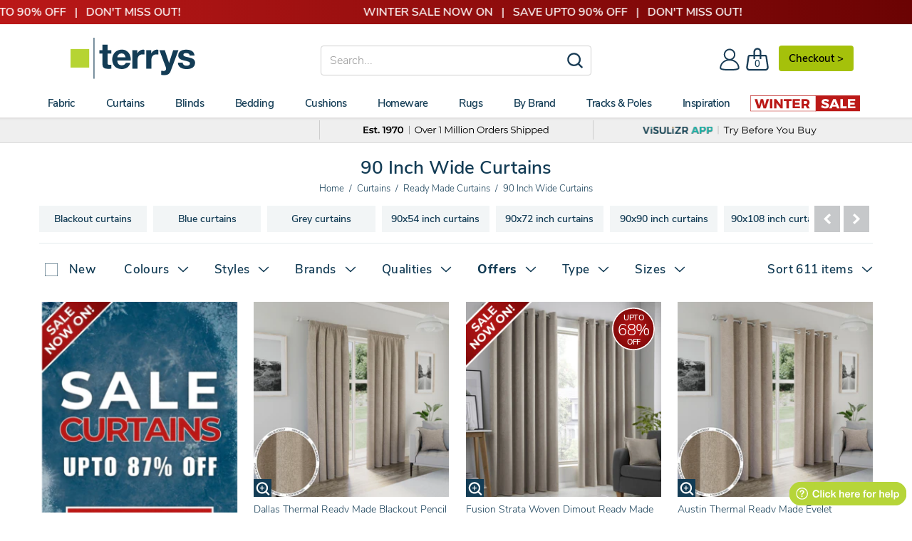

--- FILE ---
content_type: text/html; charset=utf-8
request_url: https://www.terrysfabrics.co.uk/collections/curtains-90-inch-wide
body_size: 56825
content:
<!doctype html>
<!--[if IE 8]><html class="no-js lt-ie9" lang="en"> <![endif]-->
<!--[if IE 9 ]><html class="ie9 no-js"> <![endif]-->
<!--[if (gt IE 9)|!(IE)]><!--> 
<html class="no-js" lang="en"> <!--<![endif]-->
<head>
	<!-- CSS, Fonts, Styles -->
<link rel="preload" href="//www.terrysfabrics.co.uk/cdn/shop/t/985/assets/nunitosans_300_latin-ext.woff2?v=90149134081594848461768808191" as="font" type="font/woff2" crossorigin="anonymous">
<link rel="preload" href="//www.terrysfabrics.co.uk/cdn/shop/t/985/assets/nunitosans_300_latin.woff2?v=162780054251624085931768808192" as="font" type="font/woff2" crossorigin="anonymous">
<link rel="preload" href="//www.terrysfabrics.co.uk/cdn/shop/t/985/assets/nunitosans_600_latin-ext.woff2?v=57172834986962608131768808195" as="font" type="font/woff2" crossorigin="anonymous">
<link rel="preload" href="//www.terrysfabrics.co.uk/cdn/shop/t/985/assets/nunitosans_600_latin.woff2?v=605942071630197661768808196" as="font" type="font/woff2" crossorigin="anonymous">
<link rel="preload" href="//www.terrysfabrics.co.uk/cdn/shop/t/985/assets/nunitosans_800_latin-ext.woff2?v=103741030677404416901768808197" as="font" type="font/woff2" crossorigin="anonymous">
<link rel="preload" href="//www.terrysfabrics.co.uk/cdn/shop/t/985/assets/nunitosans_800_latin.woff2?v=174231755910958792171768808198" as="font" type="font/woff2" crossorigin="anonymous">


	<link href="//www.terrysfabrics.co.uk/cdn/shop/t/985/assets/css-styles-collection.css?v=171214003445240684901768815295" rel="stylesheet" type="text/css" media="all" />

		<!-- Metadata for www.terrysfabrics.co.uk -->

<!-- Site Verification  -->
	<meta name="google-site-verification" content="FhSe5zMsPQMuEpocCGxt4KDOAVvqwLWCscIvWxJ8Hn0" />
  	<meta name="facebook-domain-verification" content="wqappmt5ho0lg3szwb6dqp0gpaopb6" />
	<meta name="msvalidate.01" content="D1AAB5EB3E4F0FE2B39813CC93749370" />

<link rel="shortcut icon" type="image/png" href="//www.terrysfabrics.co.uk/cdn/shop/t/985/assets/favicon.ico?v=123389319936814317791768807512" />
<meta charset="utf-8">
<meta http-equiv="X-UA-Compatible" content="IE=edge">
<meta name="theme-color" content="#DCDCDC" />





<title>90 Inch Wide Curtains | Shop 90 Inch Curtains | Terrys</title>

<meta name="description" content="Our 90-inch wide curtains are the perfect choice for large windows. Choose from a range of colours and patterns to create a stylish look in your home.">

<meta name="viewport" content="width=device-width,initial-scale=1">
<meta name="theme-color" content="#747474">

<!-- Canonical  -->


<link rel="canonical" href="https://www.terrysfabrics.co.uk/collections/curtains-90-inch-wide">


<script type='application/ld+json'>
{
	"@context":"https://schema.org",
	"@graph":[{"@type":"WebSite",
		"@id":"https://www.terrysfabrics.co.uk/#website",
		"url":"https://www.terrysfabrics.co.uk/",
		"name":"Terrys | Up to 50% off curtains, fabrics and much more",
		"potentialAction":{"@type":"SearchAction",
		"target":"https://www.terrysfabrics.co.uk/?q={search_term_string}",
		"query-input":"required name=search_term_string"}},
		{
        	"@type":"WebPage","@id":"https://www.terrysfabrics.co.uk/#webpage",
			"url":"https://www.terrysfabrics.co.uk/collections/curtains-90-inch-wide",
			"inLanguage":"en-GB",
			"name":"90 Inch Wide Curtains",
			"isPartOf":{"@id":"https://www.terrysfabrics.co.uk/#website"}
		}
	]
}
</script>
	<!-- Header Scripts No.1 -->
		

<!-- Start - NEW Data Layer --> 

<script>
window.dataLayer = window.dataLayer || [];
dataLayer.push({
    'content-header': 'off',
    'FB-ProdId': 'null',
    'Collection-Type': 'Curtains RM',
    'Product-Typeview': 'null',
    'Product-Skuview': 'null',
    'tracking-on': 'yes',
    'shopify_theme_name': '20-01-26 - Upsell Fabric Carousel - LIVE THEME',
    'shopify_theme_id': '181374550395'
});
</script>
<!-- End - NEW Data Layer -->

<!-- Start - NEW Google Tag Manager --> 
<script>(function(w,d,s,l,i){w[l]=w[l]||[];w[l].push({'gtm.start':new Date().getTime(),event:'gtm.js'});var f=d.getElementsByTagName(s)[0],j=d.createElement(s);j.async=true;j.src="https://load.data.terrysfabrics.co.uk/c01qcalryex.js?"+i;f.parentNode.insertBefore(j,f);})(window,document,'script','dataLayer','q=EQFENTgsTkQoUE5LOCZFB0VXV0NKBQ1MDAALABUSBRAaFxARH08AHlYQEg%3D%3D');</script>
<!-- End - NEW Google Tag Manager -->
    <!-- click tracking -->
<script>
    // function that gets the path of the clicked element. Borrowed from Simo Ahava. https://www.simoahava.com/analytics/create-css-path-variable-for-click-element/
   function gtm_get_click_element_path(element) {
    var el = element;
    if (el instanceof Node) {
      // Build the list of elements along the path
      var elList = [];
      do {
        if (el instanceof Element) {
          var classString = el.classList ? [].slice.call(el.classList).join('.') : '';
          var elementName = (el.tagName ? el.tagName.toLowerCase() : '') + 
              (classString ? '.' + classString : '') + 
              (el.id ? '#' + el.id : '');
          if (elementName) elList.unshift(elementName);
        }
        el = el.parentNode
      } while (el != null);
      // Get the stringified element object name
      var objString = element.toString().match(/\[object (\w+)\]/);
      var elementType = objString ? objString[1] : element.toString();
      var cssString = elList.join(' > ');
      // Return the CSS path as a string, prefixed with the element object name
      return cssString ? elementType + ': ' + cssString : elementType;
    }
   }
    
   window.addEventListener("click", function(event){

     // track clicks on any element and push it to Shopify customer events
     Shopify.analytics.publish("custom_click",{
         click_element : gtm_get_click_element_path(event.target) || '',
         click_id : event.target.id || '',
         click_classes : event.target.className || '',
         click_text : event.target.innerText || '',
         click_target : event.target.target || '',
         click_url : event.target.href || ''
     });

     // track link clicks and push it to Shopify customer events
     var closestLink = event.target.closest('a')
     if (closestLink){
       Shopify.analytics.publish("custom_link_click",{
         click_element : gtm_get_click_element_path(closestLink.target) || '',
         click_id : closestLink.id || '',
         click_classes : closestLink.className || '',
         click_text : closestLink.innerText || '',
         click_target : closestLink.target || '',
         click_url : closestLink.href || ''
       })
     }
  });
</script>
<!-- end of click tracking -->
		
            <!-- Header Content START -->
			<script>window.performance && window.performance.mark && window.performance.mark('shopify.content_for_header.start');</script><meta id="shopify-digital-wallet" name="shopify-digital-wallet" content="/19176601/digital_wallets/dialog">
<meta name="shopify-checkout-api-token" content="7cdf347b40e0b9cfa735eb5727e1792a">
<meta id="in-context-paypal-metadata" data-shop-id="19176601" data-venmo-supported="false" data-environment="production" data-locale="en_US" data-paypal-v4="true" data-currency="GBP">
<link rel="alternate" type="application/atom+xml" title="Feed" href="/collections/curtains-90-inch-wide.atom" />
<link rel="alternate" type="application/json+oembed" href="https://www.terrysfabrics.co.uk/collections/curtains-90-inch-wide.oembed">
<script async="async" src="/checkouts/internal/preloads.js?locale=en-GB"></script>
<link rel="preconnect" href="https://shop.app" crossorigin="anonymous">
<script async="async" src="https://shop.app/checkouts/internal/preloads.js?locale=en-GB&shop_id=19176601" crossorigin="anonymous"></script>
<script id="apple-pay-shop-capabilities" type="application/json">{"shopId":19176601,"countryCode":"GB","currencyCode":"GBP","merchantCapabilities":["supports3DS"],"merchantId":"gid:\/\/shopify\/Shop\/19176601","merchantName":"Terrys Fabrics","requiredBillingContactFields":["postalAddress","email","phone"],"requiredShippingContactFields":["postalAddress","email","phone"],"shippingType":"shipping","supportedNetworks":["visa","maestro","masterCard","amex","discover","elo"],"total":{"type":"pending","label":"Terrys Fabrics","amount":"1.00"},"shopifyPaymentsEnabled":true,"supportsSubscriptions":true}</script>
<script id="shopify-features" type="application/json">{"accessToken":"7cdf347b40e0b9cfa735eb5727e1792a","betas":["rich-media-storefront-analytics"],"domain":"www.terrysfabrics.co.uk","predictiveSearch":true,"shopId":19176601,"locale":"en"}</script>
<script>var Shopify = Shopify || {};
Shopify.shop = "terrys-fabrics.myshopify.com";
Shopify.locale = "en";
Shopify.currency = {"active":"GBP","rate":"1.0"};
Shopify.country = "GB";
Shopify.theme = {"name":"20-01-26 - Upsell Fabric Carousel - LIVE THEME","id":181374550395,"schema_name":null,"schema_version":null,"theme_store_id":null,"role":"main"};
Shopify.theme.handle = "null";
Shopify.theme.style = {"id":null,"handle":null};
Shopify.cdnHost = "www.terrysfabrics.co.uk/cdn";
Shopify.routes = Shopify.routes || {};
Shopify.routes.root = "/";</script>
<script type="module">!function(o){(o.Shopify=o.Shopify||{}).modules=!0}(window);</script>
<script>!function(o){function n(){var o=[];function n(){o.push(Array.prototype.slice.apply(arguments))}return n.q=o,n}var t=o.Shopify=o.Shopify||{};t.loadFeatures=n(),t.autoloadFeatures=n()}(window);</script>
<script>
  window.ShopifyPay = window.ShopifyPay || {};
  window.ShopifyPay.apiHost = "shop.app\/pay";
  window.ShopifyPay.redirectState = null;
</script>
<script id="shop-js-analytics" type="application/json">{"pageType":"collection"}</script>
<script defer="defer" async type="module" src="//www.terrysfabrics.co.uk/cdn/shopifycloud/shop-js/modules/v2/client.init-shop-cart-sync_BdyHc3Nr.en.esm.js"></script>
<script defer="defer" async type="module" src="//www.terrysfabrics.co.uk/cdn/shopifycloud/shop-js/modules/v2/chunk.common_Daul8nwZ.esm.js"></script>
<script type="module">
  await import("//www.terrysfabrics.co.uk/cdn/shopifycloud/shop-js/modules/v2/client.init-shop-cart-sync_BdyHc3Nr.en.esm.js");
await import("//www.terrysfabrics.co.uk/cdn/shopifycloud/shop-js/modules/v2/chunk.common_Daul8nwZ.esm.js");

  window.Shopify.SignInWithShop?.initShopCartSync?.({"fedCMEnabled":true,"windoidEnabled":true});

</script>
<script>
  window.Shopify = window.Shopify || {};
  if (!window.Shopify.featureAssets) window.Shopify.featureAssets = {};
  window.Shopify.featureAssets['shop-js'] = {"shop-cart-sync":["modules/v2/client.shop-cart-sync_QYOiDySF.en.esm.js","modules/v2/chunk.common_Daul8nwZ.esm.js"],"init-fed-cm":["modules/v2/client.init-fed-cm_DchLp9rc.en.esm.js","modules/v2/chunk.common_Daul8nwZ.esm.js"],"shop-button":["modules/v2/client.shop-button_OV7bAJc5.en.esm.js","modules/v2/chunk.common_Daul8nwZ.esm.js"],"init-windoid":["modules/v2/client.init-windoid_DwxFKQ8e.en.esm.js","modules/v2/chunk.common_Daul8nwZ.esm.js"],"shop-cash-offers":["modules/v2/client.shop-cash-offers_DWtL6Bq3.en.esm.js","modules/v2/chunk.common_Daul8nwZ.esm.js","modules/v2/chunk.modal_CQq8HTM6.esm.js"],"shop-toast-manager":["modules/v2/client.shop-toast-manager_CX9r1SjA.en.esm.js","modules/v2/chunk.common_Daul8nwZ.esm.js"],"init-shop-email-lookup-coordinator":["modules/v2/client.init-shop-email-lookup-coordinator_UhKnw74l.en.esm.js","modules/v2/chunk.common_Daul8nwZ.esm.js"],"pay-button":["modules/v2/client.pay-button_DzxNnLDY.en.esm.js","modules/v2/chunk.common_Daul8nwZ.esm.js"],"avatar":["modules/v2/client.avatar_BTnouDA3.en.esm.js"],"init-shop-cart-sync":["modules/v2/client.init-shop-cart-sync_BdyHc3Nr.en.esm.js","modules/v2/chunk.common_Daul8nwZ.esm.js"],"shop-login-button":["modules/v2/client.shop-login-button_D8B466_1.en.esm.js","modules/v2/chunk.common_Daul8nwZ.esm.js","modules/v2/chunk.modal_CQq8HTM6.esm.js"],"init-customer-accounts-sign-up":["modules/v2/client.init-customer-accounts-sign-up_C8fpPm4i.en.esm.js","modules/v2/client.shop-login-button_D8B466_1.en.esm.js","modules/v2/chunk.common_Daul8nwZ.esm.js","modules/v2/chunk.modal_CQq8HTM6.esm.js"],"init-shop-for-new-customer-accounts":["modules/v2/client.init-shop-for-new-customer-accounts_CVTO0Ztu.en.esm.js","modules/v2/client.shop-login-button_D8B466_1.en.esm.js","modules/v2/chunk.common_Daul8nwZ.esm.js","modules/v2/chunk.modal_CQq8HTM6.esm.js"],"init-customer-accounts":["modules/v2/client.init-customer-accounts_dRgKMfrE.en.esm.js","modules/v2/client.shop-login-button_D8B466_1.en.esm.js","modules/v2/chunk.common_Daul8nwZ.esm.js","modules/v2/chunk.modal_CQq8HTM6.esm.js"],"shop-follow-button":["modules/v2/client.shop-follow-button_CkZpjEct.en.esm.js","modules/v2/chunk.common_Daul8nwZ.esm.js","modules/v2/chunk.modal_CQq8HTM6.esm.js"],"lead-capture":["modules/v2/client.lead-capture_BntHBhfp.en.esm.js","modules/v2/chunk.common_Daul8nwZ.esm.js","modules/v2/chunk.modal_CQq8HTM6.esm.js"],"checkout-modal":["modules/v2/client.checkout-modal_CfxcYbTm.en.esm.js","modules/v2/chunk.common_Daul8nwZ.esm.js","modules/v2/chunk.modal_CQq8HTM6.esm.js"],"shop-login":["modules/v2/client.shop-login_Da4GZ2H6.en.esm.js","modules/v2/chunk.common_Daul8nwZ.esm.js","modules/v2/chunk.modal_CQq8HTM6.esm.js"],"payment-terms":["modules/v2/client.payment-terms_MV4M3zvL.en.esm.js","modules/v2/chunk.common_Daul8nwZ.esm.js","modules/v2/chunk.modal_CQq8HTM6.esm.js"]};
</script>
<script>(function() {
  var isLoaded = false;
  function asyncLoad() {
    if (isLoaded) return;
    isLoaded = true;
    var urls = ["https:\/\/static.klaviyo.com\/onsite\/js\/klaviyo.js?company_id=YhwPys\u0026shop=terrys-fabrics.myshopify.com","https:\/\/static.klaviyo.com\/onsite\/js\/klaviyo.js?company_id=YhwPys\u0026shop=terrys-fabrics.myshopify.com","https:\/\/cdn.shopify.com\/s\/files\/1\/1917\/6601\/t\/509\/assets\/bug1049803893.js?shop=terrys-fabrics.myshopify.com","https:\/\/cdn.shopify.com\/s\/files\/1\/1917\/6601\/t\/509\/assets\/back791577228.js?shop=terrys-fabrics.myshopify.com","https:\/\/static.returngo.ai\/master.returngo.ai\/returngo.min.js?shop=terrys-fabrics.myshopify.com","https:\/\/dr4qe3ddw9y32.cloudfront.net\/awin-shopify-integration-code.js?aid=2252\u0026v=shopifyApp_5.1.4\u0026ts=1741695801808\u0026shop=terrys-fabrics.myshopify.com","https:\/\/geostock.nyc3.digitaloceanspaces.com\/js\/inventoryLocation.js?shop=terrys-fabrics.myshopify.com"];
    for (var i = 0; i < urls.length; i++) {
      var s = document.createElement('script');
      s.type = 'text/javascript';
      s.async = true;
      s.src = urls[i];
      var x = document.getElementsByTagName('script')[0];
      x.parentNode.insertBefore(s, x);
    }
  };
  if(window.attachEvent) {
    window.attachEvent('onload', asyncLoad);
  } else {
    window.addEventListener('load', asyncLoad, false);
  }
})();</script>
<script id="__st">var __st={"a":19176601,"offset":0,"reqid":"59feb0fa-9d07-412e-9af3-cd5c72c2e082-1768983834","pageurl":"www.terrysfabrics.co.uk\/collections\/curtains-90-inch-wide","u":"008865195e8e","p":"collection","rtyp":"collection","rid":398306697};</script>
<script>window.ShopifyPaypalV4VisibilityTracking = true;</script>
<script id="captcha-bootstrap">!function(){'use strict';const t='contact',e='account',n='new_comment',o=[[t,t],['blogs',n],['comments',n],[t,'customer']],c=[[e,'customer_login'],[e,'guest_login'],[e,'recover_customer_password'],[e,'create_customer']],r=t=>t.map((([t,e])=>`form[action*='/${t}']:not([data-nocaptcha='true']) input[name='form_type'][value='${e}']`)).join(','),a=t=>()=>t?[...document.querySelectorAll(t)].map((t=>t.form)):[];function s(){const t=[...o],e=r(t);return a(e)}const i='password',u='form_key',d=['recaptcha-v3-token','g-recaptcha-response','h-captcha-response',i],f=()=>{try{return window.sessionStorage}catch{return}},m='__shopify_v',_=t=>t.elements[u];function p(t,e,n=!1){try{const o=window.sessionStorage,c=JSON.parse(o.getItem(e)),{data:r}=function(t){const{data:e,action:n}=t;return t[m]||n?{data:e,action:n}:{data:t,action:n}}(c);for(const[e,n]of Object.entries(r))t.elements[e]&&(t.elements[e].value=n);n&&o.removeItem(e)}catch(o){console.error('form repopulation failed',{error:o})}}const l='form_type',E='cptcha';function T(t){t.dataset[E]=!0}const w=window,h=w.document,L='Shopify',v='ce_forms',y='captcha';let A=!1;((t,e)=>{const n=(g='f06e6c50-85a8-45c8-87d0-21a2b65856fe',I='https://cdn.shopify.com/shopifycloud/storefront-forms-hcaptcha/ce_storefront_forms_captcha_hcaptcha.v1.5.2.iife.js',D={infoText:'Protected by hCaptcha',privacyText:'Privacy',termsText:'Terms'},(t,e,n)=>{const o=w[L][v],c=o.bindForm;if(c)return c(t,g,e,D).then(n);var r;o.q.push([[t,g,e,D],n]),r=I,A||(h.body.append(Object.assign(h.createElement('script'),{id:'captcha-provider',async:!0,src:r})),A=!0)});var g,I,D;w[L]=w[L]||{},w[L][v]=w[L][v]||{},w[L][v].q=[],w[L][y]=w[L][y]||{},w[L][y].protect=function(t,e){n(t,void 0,e),T(t)},Object.freeze(w[L][y]),function(t,e,n,w,h,L){const[v,y,A,g]=function(t,e,n){const i=e?o:[],u=t?c:[],d=[...i,...u],f=r(d),m=r(i),_=r(d.filter((([t,e])=>n.includes(e))));return[a(f),a(m),a(_),s()]}(w,h,L),I=t=>{const e=t.target;return e instanceof HTMLFormElement?e:e&&e.form},D=t=>v().includes(t);t.addEventListener('submit',(t=>{const e=I(t);if(!e)return;const n=D(e)&&!e.dataset.hcaptchaBound&&!e.dataset.recaptchaBound,o=_(e),c=g().includes(e)&&(!o||!o.value);(n||c)&&t.preventDefault(),c&&!n&&(function(t){try{if(!f())return;!function(t){const e=f();if(!e)return;const n=_(t);if(!n)return;const o=n.value;o&&e.removeItem(o)}(t);const e=Array.from(Array(32),(()=>Math.random().toString(36)[2])).join('');!function(t,e){_(t)||t.append(Object.assign(document.createElement('input'),{type:'hidden',name:u})),t.elements[u].value=e}(t,e),function(t,e){const n=f();if(!n)return;const o=[...t.querySelectorAll(`input[type='${i}']`)].map((({name:t})=>t)),c=[...d,...o],r={};for(const[a,s]of new FormData(t).entries())c.includes(a)||(r[a]=s);n.setItem(e,JSON.stringify({[m]:1,action:t.action,data:r}))}(t,e)}catch(e){console.error('failed to persist form',e)}}(e),e.submit())}));const S=(t,e)=>{t&&!t.dataset[E]&&(n(t,e.some((e=>e===t))),T(t))};for(const o of['focusin','change'])t.addEventListener(o,(t=>{const e=I(t);D(e)&&S(e,y())}));const B=e.get('form_key'),M=e.get(l),P=B&&M;t.addEventListener('DOMContentLoaded',(()=>{const t=y();if(P)for(const e of t)e.elements[l].value===M&&p(e,B);[...new Set([...A(),...v().filter((t=>'true'===t.dataset.shopifyCaptcha))])].forEach((e=>S(e,t)))}))}(h,new URLSearchParams(w.location.search),n,t,e,['guest_login'])})(!0,!0)}();</script>
<script integrity="sha256-4kQ18oKyAcykRKYeNunJcIwy7WH5gtpwJnB7kiuLZ1E=" data-source-attribution="shopify.loadfeatures" defer="defer" src="//www.terrysfabrics.co.uk/cdn/shopifycloud/storefront/assets/storefront/load_feature-a0a9edcb.js" crossorigin="anonymous"></script>
<script crossorigin="anonymous" defer="defer" src="//www.terrysfabrics.co.uk/cdn/shopifycloud/storefront/assets/shopify_pay/storefront-65b4c6d7.js?v=20250812"></script>
<script data-source-attribution="shopify.dynamic_checkout.dynamic.init">var Shopify=Shopify||{};Shopify.PaymentButton=Shopify.PaymentButton||{isStorefrontPortableWallets:!0,init:function(){window.Shopify.PaymentButton.init=function(){};var t=document.createElement("script");t.src="https://www.terrysfabrics.co.uk/cdn/shopifycloud/portable-wallets/latest/portable-wallets.en.js",t.type="module",document.head.appendChild(t)}};
</script>
<script data-source-attribution="shopify.dynamic_checkout.buyer_consent">
  function portableWalletsHideBuyerConsent(e){var t=document.getElementById("shopify-buyer-consent"),n=document.getElementById("shopify-subscription-policy-button");t&&n&&(t.classList.add("hidden"),t.setAttribute("aria-hidden","true"),n.removeEventListener("click",e))}function portableWalletsShowBuyerConsent(e){var t=document.getElementById("shopify-buyer-consent"),n=document.getElementById("shopify-subscription-policy-button");t&&n&&(t.classList.remove("hidden"),t.removeAttribute("aria-hidden"),n.addEventListener("click",e))}window.Shopify?.PaymentButton&&(window.Shopify.PaymentButton.hideBuyerConsent=portableWalletsHideBuyerConsent,window.Shopify.PaymentButton.showBuyerConsent=portableWalletsShowBuyerConsent);
</script>
<script data-source-attribution="shopify.dynamic_checkout.cart.bootstrap">document.addEventListener("DOMContentLoaded",(function(){function t(){return document.querySelector("shopify-accelerated-checkout-cart, shopify-accelerated-checkout")}if(t())Shopify.PaymentButton.init();else{new MutationObserver((function(e,n){t()&&(Shopify.PaymentButton.init(),n.disconnect())})).observe(document.body,{childList:!0,subtree:!0})}}));
</script>
<link id="shopify-accelerated-checkout-styles" rel="stylesheet" media="screen" href="https://www.terrysfabrics.co.uk/cdn/shopifycloud/portable-wallets/latest/accelerated-checkout-backwards-compat.css" crossorigin="anonymous">
<style id="shopify-accelerated-checkout-cart">
        #shopify-buyer-consent {
  margin-top: 1em;
  display: inline-block;
  width: 100%;
}

#shopify-buyer-consent.hidden {
  display: none;
}

#shopify-subscription-policy-button {
  background: none;
  border: none;
  padding: 0;
  text-decoration: underline;
  font-size: inherit;
  cursor: pointer;
}

#shopify-subscription-policy-button::before {
  box-shadow: none;
}

      </style>

<script>window.performance && window.performance.mark && window.performance.mark('shopify.content_for_header.end');</script>
            <!-- Header Content END -->
  		<script>
    
        var klevu_page_meta = {
            "pageType": "category",
            "categoryName": "90 Inch Wide Curtains",
            "categoryUrl": "https://www.terrysfabrics.co.uk/collections/curtains-90-inch-wide",
        };
    
</script>
        
        <!-- TrustBox script -->
<script type="text/javascript" src="//widget.trustpilot.com/bootstrap/v5/tp.widget.bootstrap.min.js" async></script>
<!-- End TrustBox script -->
        <!-- begin Convert Experiences code-->
<script type="text/javascript" src="//cdn-4.convertexperiments.com/v1/js/10049808-100411585.js?environment=production"></script>
<!-- end Convert Experiences code -->
        <!-- Microsft-Clarity - START -->
<script type="text/javascript">
    (function(c,l,a,r,i,t,y){
        c[a]=c[a]||function(){(c[a].q=c[a].q||[]).push(arguments)};
        t=l.createElement(r);t.async=1;t.src="https://www.clarity.ms/tag/"+i;
        y=l.getElementsByTagName(r)[0];y.parentNode.insertBefore(t,y);
    })(window, document, "clarity", "script", "n46hmcfv8a");
</script>
<!-- Microsft-Clarity - END -->
  <!-- BEGIN app block: shopify://apps/blockify-fraud-filter/blocks/app_embed/2e3e0ba5-0e70-447a-9ec5-3bf76b5ef12e --> 
 
 
    <script>
        window.blockifyShopIdentifier = "terrys-fabrics.myshopify.com";
        window.ipBlockerMetafields = "{\"showOverlayByPass\":false,\"disableSpyExtensions\":false,\"blockUnknownBots\":false,\"activeApp\":true,\"blockByMetafield\":false,\"visitorAnalytic\":true,\"showWatermark\":true}";
        window.blockifyRules = null;
        window.ipblockerBlockTemplate = "{\"customCss\":\"#blockify---container{--bg-blockify: #fff;position:relative}#blockify---container::after{content:'';position:absolute;inset:0;background-repeat:no-repeat !important;background-size:cover !important;background:var(--bg-blockify);z-index:0}#blockify---container #blockify---container__inner{display:flex;flex-direction:column;align-items:center;position:relative;z-index:1}#blockify---container #blockify---container__inner #blockify-block-content{display:flex;flex-direction:column;align-items:center;text-align:center}#blockify---container #blockify---container__inner #blockify-block-content #blockify-block-superTitle{display:none !important}#blockify---container #blockify---container__inner #blockify-block-content #blockify-block-title{font-size:313%;font-weight:bold;margin-top:1em}@media only screen and (min-width: 768px) and (max-width: 1199px){#blockify---container #blockify---container__inner #blockify-block-content #blockify-block-title{font-size:188%}}@media only screen and (max-width: 767px){#blockify---container #blockify---container__inner #blockify-block-content #blockify-block-title{font-size:107%}}#blockify---container #blockify---container__inner #blockify-block-content #blockify-block-description{font-size:125%;margin:1.5em;line-height:1.5}@media only screen and (min-width: 768px) and (max-width: 1199px){#blockify---container #blockify---container__inner #blockify-block-content #blockify-block-description{font-size:88%}}@media only screen and (max-width: 767px){#blockify---container #blockify---container__inner #blockify-block-content #blockify-block-description{font-size:107%}}#blockify---container #blockify---container__inner #blockify-block-content #blockify-block-description #blockify-block-text-blink{display:none !important}#blockify---container #blockify---container__inner #blockify-logo-block-image{position:relative;width:400px;height:auto;max-height:300px}@media only screen and (max-width: 767px){#blockify---container #blockify---container__inner #blockify-logo-block-image{width:200px}}#blockify---container #blockify---container__inner #blockify-logo-block-image::before{content:'';display:block;padding-bottom:56.2%}#blockify---container #blockify---container__inner #blockify-logo-block-image img{position:absolute;top:0;left:0;width:100%;height:100%;object-fit:contain}\\n\",\"logoImage\":{\"active\":true,\"value\":\"https:\/\/fraud.blockifyapp.com\/s\/api\/public\/assets\/default-thumbnail.png\",\"altText\":\"Red octagonal stop sign with a black hand symbol in the center, indicating a warning or prohibition\"},\"superTitle\":{\"active\":false,\"text\":\"403\",\"color\":\"#899df1\"},\"title\":{\"active\":true,\"text\":\"Access Denied\",\"color\":\"#000\"},\"description\":{\"active\":true,\"text\":\"The site owner may have set restrictions that prevent you from accessing the site. Please contact the site owner for access.\",\"color\":\"#000\"},\"background\":{\"active\":true,\"value\":\"#fff\",\"type\":\"1\",\"colorFrom\":null,\"colorTo\":null}}";

        
            window.blockifyCollectionId = 398306697;
        
    </script>
<link href="https://cdn.shopify.com/extensions/019bde6c-6f74-71a0-9e52-4539429898f4/blockify-shopify-288/assets/blockify-embed.min.js" as="script" type="text/javascript" rel="preload"><link href="https://cdn.shopify.com/extensions/019bde6c-6f74-71a0-9e52-4539429898f4/blockify-shopify-288/assets/prevent-bypass-script.min.js" as="script" type="text/javascript" rel="preload">
<script type="text/javascript">
    window.blockifyBaseUrl = 'https://fraud.blockifyapp.com/s/api';
    window.blockifyPublicUrl = 'https://fraud.blockifyapp.com/s/api/public';
    window.bucketUrl = 'https://storage.synctrack.io/megamind-fraud';
    window.storefrontApiUrl  = 'https://fraud.blockifyapp.com/p/api';
</script>
<script type="text/javascript">
  window.blockifyChecking = true;
</script>
<script id="blockifyScriptByPass" type="text/javascript" src=https://cdn.shopify.com/extensions/019bde6c-6f74-71a0-9e52-4539429898f4/blockify-shopify-288/assets/prevent-bypass-script.min.js async></script>
<script id="blockifyScriptTag" type="text/javascript" src=https://cdn.shopify.com/extensions/019bde6c-6f74-71a0-9e52-4539429898f4/blockify-shopify-288/assets/blockify-embed.min.js async></script>


<!-- END app block --><!-- BEGIN app block: shopify://apps/consentik-cookie/blocks/omega-cookies-notification/13cba824-a338-452e-9b8e-c83046a79f21 --><script type="text/javascript" src="https://cdn.shopify.com/extensions/019bc607-8383-7b61-9618-f914d3f94be7/consentik-ex-202601161558/assets/jQueryOT.min.js" defer></script>

<script>
    window.otCKAppData = {};
    var otCKRequestDataInfo = {};
    var otCKRootLink = '';
    var otCKSettings = {};
    window.OCBCookies = []
    window.OCBCategories = []
    window['otkConsent'] = window['otkConsent'] || {};
    window.otJQuerySource = "https://cdn.shopify.com/extensions/019bc607-8383-7b61-9618-f914d3f94be7/consentik-ex-202601161558/assets/jQueryOT.min.js"
</script>



    <script>
        console.log('UN ACTIVE CROSS', 0)
        function __remvoveCookie(name) {
            document.cookie = name + '=; expires=Thu, 01 Jan 1970 00:00:00 UTC; path=/;';
        }

        __remvoveCookie('__cross_accepted');
    </script>




    <script>
        otCKRequestDataInfo = {"isGoogleLogged":false,"requiredLoginText":"Please login to request","requestSendingText":"Request sending...","requestSentText":"Request sent"};
    </script>


    <script>
        let otCKEnableDebugger = 0;
    </script>




    <script>
        window.cstCookiesData = {"rootLink":"https://apps.consentik.com/consentik","cookies":[{"id":13719520,"cookie_status":true,"cookie_name":"_ab","cookie_description":"Used in connection with access to admin.","category_id":38868,"platform":"Shopify","domain":"shopify.com","retention_period":"session","privacy_link":null,"wildcard":false,"expired_time":"session","type":null},{"id":13719521,"cookie_status":true,"cookie_name":"_secure_session_id","cookie_description":"Used in connection with navigation through a storefront.\r\n","category_id":38868,"platform":"Shopify","domain":"shopify.com","retention_period":"session","privacy_link":null,"wildcard":false,"expired_time":"session","type":null},{"id":13719522,"cookie_status":true,"cookie_name":"Cart","cookie_description":"Used in connection with shopping cart.\r\n","category_id":38868,"platform":"Shopify","domain":"shopify.com","retention_period":"14 days","privacy_link":null,"wildcard":false,"expired_time":"14 days","type":null},{"id":13719523,"cookie_status":true,"cookie_name":"cart_currency","cookie_description":"Used in connection with shopping cart.\r\n","category_id":38868,"platform":"Shopify","domain":"shopify.com","retention_period":"14 days","privacy_link":null,"wildcard":false,"expired_time":"14 days","type":null},{"id":13719524,"cookie_status":true,"cookie_name":"cart_sig","cookie_description":"Used in connection with checkout.\r\n","category_id":38868,"platform":"Shopify","domain":"shopify.com","retention_period":"14 days","privacy_link":null,"wildcard":false,"expired_time":"14 days","type":null},{"id":13719525,"cookie_status":true,"cookie_name":"cart_ts","cookie_description":"Used in connection with checkout.\r\n","category_id":38868,"platform":"Shopify","domain":"shopify.com","retention_period":"14 days","privacy_link":null,"wildcard":false,"expired_time":"14 days","type":null},{"id":13719526,"cookie_status":true,"cookie_name":"cart_ver","cookie_description":"Used in connection with shopping cart.\r\n","category_id":38868,"platform":"Shopify","domain":"","retention_period":"2 weeks","privacy_link":null,"wildcard":false,"expired_time":"2 weeks","type":null},{"id":13719527,"cookie_status":true,"cookie_name":"checkout","cookie_description":"Used in connection with checkout.\r\n","category_id":38868,"platform":null,"domain":null,"retention_period":null,"privacy_link":null,"wildcard":false,"expired_time":null,"type":null},{"id":13719528,"cookie_status":true,"cookie_name":"checkout_token","cookie_description":"Used in connection with checkout.\r\n","category_id":38868,"platform":"Shopify","domain":"shopify.com","retention_period":"14 days","privacy_link":null,"wildcard":false,"expired_time":"14 days","type":null},{"id":13719529,"cookie_status":true,"cookie_name":"cookietest","cookie_description":"Used in connection with navigation through a storefront.\r\n","category_id":38868,"platform":null,"domain":null,"retention_period":null,"privacy_link":null,"wildcard":false,"expired_time":null,"type":null},{"id":13719530,"cookie_status":true,"cookie_name":"master_device_id","cookie_description":"Used in connection with merchant login.\r\n","category_id":38868,"platform":null,"domain":null,"retention_period":null,"privacy_link":null,"wildcard":false,"expired_time":null,"type":null},{"id":13719531,"cookie_status":true,"cookie_name":"previous_checkout_token\t","cookie_description":"Used in connection with checkout.\r\n","category_id":38868,"platform":null,"domain":null,"retention_period":null,"privacy_link":null,"wildcard":false,"expired_time":null,"type":null},{"id":13719532,"cookie_status":true,"cookie_name":"previous_step","cookie_description":"Used in connection with checkout.\r\n","category_id":38868,"platform":null,"domain":null,"retention_period":null,"privacy_link":null,"wildcard":false,"expired_time":null,"type":null},{"id":13719533,"cookie_status":true,"cookie_name":"remember_me","cookie_description":"Used in connection with checkout.\r\n","category_id":38868,"platform":null,"domain":null,"retention_period":null,"privacy_link":null,"wildcard":false,"expired_time":null,"type":null},{"id":13719534,"cookie_status":true,"cookie_name":"Secret","cookie_description":"Used in connection with checkout.\r\n","category_id":38868,"platform":"Shopify","domain":"shopify.com","retention_period":"14 days","privacy_link":null,"wildcard":false,"expired_time":"14 days","type":null},{"id":13719535,"cookie_status":true,"cookie_name":"Secure_customer_sig","cookie_description":"Used in connection with customer login.\r\n","category_id":38868,"platform":"Shopify","domain":"shopify.com","retention_period":"2 years","privacy_link":null,"wildcard":false,"expired_time":"2 years","type":null},{"id":13719536,"cookie_status":true,"cookie_name":"storefront_digest","cookie_description":"Used in connection with customer login.\r\n","category_id":38868,"platform":"Shopify","domain":"shopify.com","retention_period":"2 years","privacy_link":null,"wildcard":false,"expired_time":"2 years","type":null},{"id":13719537,"cookie_status":true,"cookie_name":"_shopify_country\t","cookie_description":"Used in connection with checkout.\r\n","category_id":38868,"platform":null,"domain":null,"retention_period":null,"privacy_link":null,"wildcard":false,"expired_time":null,"type":null},{"id":13719538,"cookie_status":true,"cookie_name":"_shopify_m","cookie_description":"Used for managing customer privacy settings.\r\n","category_id":38868,"platform":null,"domain":null,"retention_period":null,"privacy_link":null,"wildcard":false,"expired_time":null,"type":null},{"id":13719539,"cookie_status":true,"cookie_name":"_shopify_tm","cookie_description":"Used for managing customer privacy settings.\r\n","category_id":38868,"platform":null,"domain":null,"retention_period":null,"privacy_link":null,"wildcard":false,"expired_time":null,"type":null},{"id":13719540,"cookie_status":true,"cookie_name":"_shopify_tw","cookie_description":"Used for managing customer privacy settings.\r\n","category_id":38868,"platform":null,"domain":null,"retention_period":null,"privacy_link":null,"wildcard":false,"expired_time":null,"type":null},{"id":13719541,"cookie_status":true,"cookie_name":"_storefront_u","cookie_description":"Used to facilitate updating customer account information.","category_id":38868,"platform":null,"domain":null,"retention_period":null,"privacy_link":null,"wildcard":false,"expired_time":null,"type":null},{"id":13719542,"cookie_status":true,"cookie_name":"_tracking_consent","cookie_description":"Tracking preferences.\r\n","category_id":38868,"platform":"Shopify","domain":"shopify.com","retention_period":"2 years","privacy_link":null,"wildcard":false,"expired_time":"2 years","type":null},{"id":13719543,"cookie_status":true,"cookie_name":"tracked_start_checkout\t","cookie_description":"Used in connection with checkout.\r\n","category_id":38868,"platform":null,"domain":null,"retention_period":null,"privacy_link":null,"wildcard":false,"expired_time":null,"type":null},{"id":13719544,"cookie_status":true,"cookie_name":"_Brochure_session","cookie_description":"Used in connection with browsing through site.\r\n","category_id":38868,"platform":"Shopify","domain":"shopify.com","retention_period":"2 years","privacy_link":null,"wildcard":false,"expired_time":"2 years","type":null},{"id":13719545,"cookie_status":true,"cookie_name":"identity_state","cookie_description":"Used in connection with customer authentication","category_id":38868,"platform":null,"domain":null,"retention_period":null,"privacy_link":null,"wildcard":false,"expired_time":null,"type":null},{"id":13719546,"cookie_status":true,"cookie_name":"identity_state_<<id>>","cookie_description":"Used in connection with customer authentication","category_id":38868,"platform":null,"domain":null,"retention_period":null,"privacy_link":null,"wildcard":false,"expired_time":null,"type":null},{"id":13719547,"cookie_status":true,"cookie_name":"identity_customer_account_number","cookie_description":"Used in connection with customer authentication","category_id":38868,"platform":null,"domain":null,"retention_period":null,"privacy_link":null,"wildcard":false,"expired_time":null,"type":null},{"id":13719548,"cookie_status":true,"cookie_name":"_customer_account_shop_sessions","cookie_description":"Used in combination with the _secure_account_session_id cookie to track a user's session for new customer accounts\t","category_id":38868,"platform":null,"domain":null,"retention_period":null,"privacy_link":null,"wildcard":false,"expired_time":null,"type":null},{"id":13719549,"cookie_status":true,"cookie_name":"_secure_account_session_id","cookie_description":"Used to track a user's session for new customer accounts","category_id":38868,"platform":null,"domain":null,"retention_period":null,"privacy_link":null,"wildcard":false,"expired_time":null,"type":null},{"id":13719550,"cookie_status":true,"cookie_name":"_cmp_a","cookie_description":"Used for managing customer privacy settings.","category_id":38868,"platform":"Shopify","domain":"","retention_period":"1 day","privacy_link":null,"wildcard":false,"expired_time":"1 day","type":null},{"id":13719551,"cookie_status":true,"cookie_name":"c","cookie_description":"Used in connection with checkout.","category_id":38868,"platform":"Adform","domain":"adform.net (3rd party)","retention_period":"60 days till 3650 days","privacy_link":null,"wildcard":false,"expired_time":"60 days till 3650 days","type":null},{"id":13719552,"cookie_status":true,"cookie_name":"customer_account_locale","cookie_description":"Used in connection with new customer accounts","category_id":38868,"platform":null,"domain":null,"retention_period":null,"privacy_link":null,"wildcard":false,"expired_time":null,"type":null},{"id":13719553,"cookie_status":true,"cookie_name":"dynamic_checkout_shown_on_cart","cookie_description":"Dient der Shop-Funktionalität, um den Einkauf und die Bezahlfunktion zu gewährleisten.","category_id":38868,"platform":"Shopify","domain":"shopify.com","retention_period":"30 minutes","privacy_link":null,"wildcard":false,"expired_time":"30 minutes","type":null},{"id":13719554,"cookie_status":true,"cookie_name":"hide_shopify_pay_for_checkout","cookie_description":"Used in connection with checkout.","category_id":38868,"platform":null,"domain":null,"retention_period":null,"privacy_link":null,"wildcard":false,"expired_time":null,"type":null},{"id":13719555,"cookie_status":true,"cookie_name":"keep_alive","cookie_description":"Used in connection with buyer localization.","category_id":38868,"platform":"Shopify","domain":"shopify.com","retention_period":"14 weeks","privacy_link":null,"wildcard":false,"expired_time":"14 weeks","type":null},{"id":13719556,"cookie_status":true,"cookie_name":"discount_code","cookie_description":"Used in connection with checkout.","category_id":38868,"platform":null,"domain":null,"retention_period":null,"privacy_link":null,"wildcard":false,"expired_time":null,"type":null},{"id":13719557,"cookie_status":true,"cookie_name":"shopify_pay","cookie_description":"Used in connection with checkout.","category_id":38868,"platform":null,"domain":null,"retention_period":null,"privacy_link":null,"wildcard":false,"expired_time":null,"type":null},{"id":13719558,"cookie_status":true,"cookie_name":"shopify_pay_redirect","cookie_description":"Used in connection with checkout.","category_id":38868,"platform":"Shopify","domain":"shopify.com","retention_period":"30 minutes, 3w or 1y depending on value","privacy_link":null,"wildcard":false,"expired_time":"30 minutes, 3w or 1y depending on value","type":null},{"id":13719559,"cookie_status":true,"cookie_name":"shop_pay_accelerated","cookie_description":"Used in connection with checkout.","category_id":38868,"platform":null,"domain":null,"retention_period":null,"privacy_link":null,"wildcard":false,"expired_time":null,"type":null},{"id":13719560,"cookie_status":true,"cookie_name":"source_name","cookie_description":"Used in combination with mobile apps to provide custom checkout behavior, when viewing a store from within a compatible mobile app.","category_id":38868,"platform":null,"domain":null,"retention_period":null,"privacy_link":null,"wildcard":false,"expired_time":null,"type":null},{"id":13719561,"cookie_status":true,"cookie_name":"checkout_session_lookup","cookie_description":"Used in connection with checkout.","category_id":38868,"platform":"Shopify","domain":"","retention_period":"3 weeks","privacy_link":null,"wildcard":false,"expired_time":"3 weeks","type":null},{"id":13719562,"cookie_status":true,"cookie_name":"checkout_prefill","cookie_description":"Used in connection with checkout.","category_id":38868,"platform":null,"domain":null,"retention_period":null,"privacy_link":null,"wildcard":false,"expired_time":null,"type":null},{"id":13719563,"cookie_status":true,"cookie_name":"checkout_queue_token","cookie_description":"Used in connection with checkout.","category_id":38868,"platform":null,"domain":null,"retention_period":null,"privacy_link":null,"wildcard":false,"expired_time":null,"type":null},{"id":13719564,"cookie_status":true,"cookie_name":"checkout_queue_checkout_token","cookie_description":"Used in connection with checkout.","category_id":38868,"platform":null,"domain":null,"retention_period":null,"privacy_link":null,"wildcard":false,"expired_time":null,"type":null},{"id":13719565,"cookie_status":true,"cookie_name":"checkout_worker_session","cookie_description":"Used in connection with checkout.","category_id":38868,"platform":null,"domain":null,"retention_period":null,"privacy_link":null,"wildcard":false,"expired_time":null,"type":null},{"id":13719566,"cookie_status":true,"cookie_name":"checkout_session_token","cookie_description":"Used in connection with checkout.","category_id":38868,"platform":"Shopify","domain":"","retention_period":"3 weeks","privacy_link":null,"wildcard":false,"expired_time":"3 weeks","type":null},{"id":13719567,"cookie_status":true,"cookie_name":"order","cookie_description":"Used in connection with order status page.","category_id":38868,"platform":null,"domain":null,"retention_period":null,"privacy_link":null,"wildcard":false,"expired_time":null,"type":null},{"id":13719568,"cookie_status":true,"cookie_name":"identity-state","cookie_description":"Used in connection with customer authentication","category_id":38868,"platform":null,"domain":null,"retention_period":null,"privacy_link":null,"wildcard":false,"expired_time":null,"type":null},{"id":13719569,"cookie_status":true,"cookie_name":"card_update_verification_id","cookie_description":"Used in connection with checkout.","category_id":38868,"platform":null,"domain":null,"retention_period":null,"privacy_link":null,"wildcard":false,"expired_time":null,"type":null},{"id":13719570,"cookie_status":true,"cookie_name":"customer_account_new_login","cookie_description":"Used in connection with customer authentication","category_id":38868,"platform":null,"domain":null,"retention_period":null,"privacy_link":null,"wildcard":false,"expired_time":null,"type":null},{"id":13719571,"cookie_status":true,"cookie_name":"customer_account_preview","cookie_description":"Used in connection with customer authentication","category_id":38868,"platform":null,"domain":null,"retention_period":null,"privacy_link":null,"wildcard":false,"expired_time":null,"type":null},{"id":13719572,"cookie_status":true,"cookie_name":"customer_payment_method","cookie_description":"Used in connection with checkout.","category_id":38868,"platform":null,"domain":null,"retention_period":null,"privacy_link":null,"wildcard":false,"expired_time":null,"type":null},{"id":13719573,"cookie_status":true,"cookie_name":"customer_shop_pay_agreement","cookie_description":"Used in connection with checkout","category_id":38868,"platform":null,"domain":null,"retention_period":null,"privacy_link":null,"wildcard":false,"expired_time":null,"type":null},{"id":13719574,"cookie_status":true,"cookie_name":"pay_update_intent_id","cookie_description":"Used in connection with checkout","category_id":38868,"platform":null,"domain":null,"retention_period":null,"privacy_link":null,"wildcard":false,"expired_time":null,"type":null},{"id":13719575,"cookie_status":true,"cookie_name":"localization","cookie_description":"Für die Lokalisierung und Bereitstellung lokaler Informationen. (z. B. Währung, Shop-Sprache)","category_id":38868,"platform":"Shopify","domain":"","retention_period":"2 weeks","privacy_link":null,"wildcard":false,"expired_time":"2 weeks","type":null},{"id":13719576,"cookie_status":true,"cookie_name":"profile_preview_token","cookie_description":"Used in connection with checkout.","category_id":38868,"platform":null,"domain":null,"retention_period":null,"privacy_link":null,"wildcard":false,"expired_time":null,"type":null},{"id":13719577,"cookie_status":true,"cookie_name":"login_with_shop_finalize","cookie_description":"Used in connection with customer authentication","category_id":38868,"platform":null,"domain":null,"retention_period":null,"privacy_link":null,"wildcard":false,"expired_time":null,"type":null},{"id":13719578,"cookie_status":true,"cookie_name":"preview_theme","cookie_description":"Used in connection with the theme editor","category_id":38868,"platform":null,"domain":null,"retention_period":null,"privacy_link":null,"wildcard":false,"expired_time":null,"type":null},{"id":13719579,"cookie_status":true,"cookie_name":"shopify-editor-unconfirmed-settings","cookie_description":"Used in connection with the theme editor","category_id":38868,"platform":null,"domain":null,"retention_period":null,"privacy_link":null,"wildcard":false,"expired_time":null,"type":null},{"id":13719580,"cookie_status":true,"cookie_name":"wpm-test-cookie","cookie_description":"Used to ensure our systems are working correctly.","category_id":38868,"platform":null,"domain":null,"retention_period":null,"privacy_link":null,"wildcard":false,"expired_time":null,"type":null},{"id":13719581,"cookie_status":true,"cookie_name":"_landing_page","cookie_description":"Track landing pages.\r\n","category_id":38871,"platform":"Shopify","domain":"shopify.com","retention_period":"2 years","privacy_link":null,"wildcard":false,"expired_time":"2 years","type":null},{"id":13719582,"cookie_status":true,"cookie_name":"_orig_referrer","cookie_description":"Track landing pages.\r\n","category_id":38871,"platform":"Shopify","domain":"shopify.com","retention_period":"2 years","privacy_link":null,"wildcard":false,"expired_time":"2 years","type":null},{"id":13719583,"cookie_status":true,"cookie_name":"_s","cookie_description":"Shopify analytics.\r\n","category_id":38871,"platform":"Shopify","domain":"shopify.com","retention_period":"2 years","privacy_link":null,"wildcard":false,"expired_time":"2 years","type":null},{"id":13719584,"cookie_status":true,"cookie_name":"_shopify_d","cookie_description":"Shopify analytics.\r\n","category_id":38871,"platform":null,"domain":null,"retention_period":null,"privacy_link":null,"wildcard":false,"expired_time":null,"type":null},{"id":13719585,"cookie_status":true,"cookie_name":"_shopify_fs","cookie_description":"Shopify analytics.\r\n","category_id":38871,"platform":"Shopify","domain":"shopify.com","retention_period":"2 years","privacy_link":null,"wildcard":false,"expired_time":"2 years","type":null},{"id":13719586,"cookie_status":true,"cookie_name":"_shopify_s","cookie_description":"Shopify analytics.\r\n","category_id":38871,"platform":"Shopify","domain":"shopify.com","retention_period":"2 years","privacy_link":null,"wildcard":false,"expired_time":"2 years","type":null},{"id":13719587,"cookie_status":true,"cookie_name":"_shopify_sa_p","cookie_description":"Shopify analytics relating to marketing & referrals.\r\n","category_id":38871,"platform":"Shopify","domain":"shopify.com","retention_period":"2 years","privacy_link":null,"wildcard":false,"expired_time":"2 years","type":null},{"id":13719588,"cookie_status":true,"cookie_name":"_shopify_sa_t","cookie_description":"Shopify analytics relating to marketing & referrals.\r\n","category_id":38871,"platform":"Shopify","domain":"shopify.com","retention_period":"2 years","privacy_link":null,"wildcard":false,"expired_time":"2 years","type":null},{"id":13719589,"cookie_status":true,"cookie_name":"_shopify_y","cookie_description":"Shopify analytics.\r\n","category_id":38871,"platform":"Shopify","domain":"shopify.com","retention_period":"2 years","privacy_link":null,"wildcard":false,"expired_time":"2 years","type":null},{"id":13719590,"cookie_status":true,"cookie_name":"_y","cookie_description":"Shopify analytics.\r\n","category_id":38871,"platform":"Shopify","domain":"shopify.com","retention_period":"2 years","privacy_link":null,"wildcard":false,"expired_time":"2 years","type":null},{"id":13719591,"cookie_status":true,"cookie_name":"_shopify_uniq","cookie_description":"Tracks landing pages.\r\n","category_id":38871,"platform":"Shopify","domain":"shopify.com","retention_period":"2 years","privacy_link":null,"wildcard":false,"expired_time":"2 years","type":null},{"id":13719592,"cookie_status":true,"cookie_name":"ab_test_*","cookie_description":"Shopify analytics.\r\n","category_id":38871,"platform":null,"domain":null,"retention_period":null,"privacy_link":null,"wildcard":false,"expired_time":null,"type":null},{"id":13719593,"cookie_status":true,"cookie_name":"ki_r","cookie_description":"Shopify analytics.\r\n","category_id":38871,"platform":"Shopify","domain":"shopify.com","retention_period":"2 years","privacy_link":null,"wildcard":false,"expired_time":"2 years","type":null},{"id":13719594,"cookie_status":true,"cookie_name":"ki_t","cookie_description":"Shopify analytics.\r\n","category_id":38871,"platform":"Shopify","domain":"shopify.com","retention_period":"2 years","privacy_link":null,"wildcard":false,"expired_time":"2 years","type":null},{"id":13719595,"cookie_status":true,"cookie_name":"customer_auth_provider","cookie_description":"Shopify analytics.","category_id":38871,"platform":null,"domain":null,"retention_period":null,"privacy_link":null,"wildcard":false,"expired_time":null,"type":null},{"id":13719596,"cookie_status":true,"cookie_name":"customer_auth_session_created_at","cookie_description":"Shopify analytics.","category_id":38871,"platform":null,"domain":null,"retention_period":null,"privacy_link":null,"wildcard":false,"expired_time":null,"type":null},{"id":14473828,"cookie_status":true,"cookie_name":"receive-cookie-deprecation","cookie_description":"This cookie ensures browers in an experiment group of the Chrome-facilitated testing period include the Sec-Cookie-Deprecation request header as soon as it becomes available.","category_id":38869,"platform":null,"domain":null,"retention_period":null,"privacy_link":null,"wildcard":false,"expired_time":null,"type":null}],"category":[{"id":38868,"category_status":true,"category_name":"Necessary","category_description":"This website is using cookies to analyze our traffic, personalize content and/or ads, to provide video content. We also share information about your use of our site with our analytics and advertising partners who may combine it with other information that you’ve provided to them or that they’ve collected from your use of their services.","is_necessary":true,"name_consent":"necessary"},{"id":38869,"category_status":true,"category_name":"Preferences","category_description":"Preference cookies enable a website to remember information that changes the way the website behaves or looks, like your preferred language or the region that you are in.","is_necessary":false,"name_consent":"preferences"},{"id":38870,"category_status":true,"category_name":"Marketing","category_description":"Marketing cookies are used to track visitors across websites. The intention is to display ads that are relevant and engaging for the individual user and thereby more valuable for publishers and third-party advertisers.","is_necessary":false,"name_consent":"marketing"},{"id":38871,"category_status":true,"category_name":"Analytics","category_description":"Analytic cookies help website owners to understand how visitors interact with websites by collecting and reporting information anonymously.","is_necessary":false,"name_consent":"analytics"}]};
    </script>



    <script>
        window.cstMultipleLanguages = {"rootLink":"https://apps.consentik.com/consentik","config":{"id":468,"default_language":"en","language_detection_method":"url","enable":"0","language_list":["en"],"unpublish_language":[],"active_selector":"0"},"cookieInformation":[],"bannerText":[{"id":760,"message":"<b>Cookies: </b>We use cookies to improve your experience on our website and to personalise the content shown to you. By clicking “Got It” you accept our cookies policy. You can also personalise your options by clicking preferences.","submit_text":"GOT IT","info_text":"Privacy Policy","text_size":14,"dismiss_text":"Decline","prefrences_text":"Preferences","preferences_title":"Manage Consent Preferences","accept_selected_text":"Allow selection","accept_all_text":"Allow all cookies","title_popup":"This website uses cookies","mess_popup":"This website is using cookies to analyze our traffic, personalize content and/or ads, to provide video content. We also share information about your use of our site with our analytics and advertising partners who may combine it with other information that you’ve provided to them or that they’ve collected from your use of their services.","title":null,"google_privacy_text":"Google's Privacy Policy","impressum_title":"Legal Disclosure (Imprint)","reopen_text":"Cookie Manage","language":"en","data_sale_label":"Do not share/sale my personal data"}],"cookies":[{"id":56151,"cookie_status":true,"cookie_name":"_ab","cookie_description":"Used in connection with access to admin.","category_id":38868,"base_on":13719520,"language":"en","domain":null,"expired_time":null,"platform":null,"privacy_link":null,"type":null,"wildcard":false},{"id":56152,"cookie_status":true,"cookie_name":"_secure_session_id","cookie_description":"Used in connection with navigation through a storefront.\r\n","category_id":38868,"base_on":13719521,"language":"en","domain":null,"expired_time":null,"platform":null,"privacy_link":null,"type":null,"wildcard":false},{"id":56153,"cookie_status":true,"cookie_name":"Cart","cookie_description":"Used in connection with shopping cart.\r\n","category_id":38868,"base_on":13719522,"language":"en","domain":null,"expired_time":null,"platform":null,"privacy_link":null,"type":null,"wildcard":false},{"id":56154,"cookie_status":true,"cookie_name":"cart_currency","cookie_description":"Used in connection with shopping cart.\r\n","category_id":38868,"base_on":13719523,"language":"en","domain":null,"expired_time":null,"platform":null,"privacy_link":null,"type":null,"wildcard":false},{"id":56155,"cookie_status":true,"cookie_name":"cart_sig","cookie_description":"Used in connection with checkout.\r\n","category_id":38868,"base_on":13719524,"language":"en","domain":null,"expired_time":null,"platform":null,"privacy_link":null,"type":null,"wildcard":false},{"id":56156,"cookie_status":true,"cookie_name":"cart_ts","cookie_description":"Used in connection with checkout.\r\n","category_id":38868,"base_on":13719525,"language":"en","domain":null,"expired_time":null,"platform":null,"privacy_link":null,"type":null,"wildcard":false},{"id":56157,"cookie_status":true,"cookie_name":"cart_ver","cookie_description":"Used in connection with shopping cart.\r\n","category_id":38868,"base_on":13719526,"language":"en","domain":null,"expired_time":null,"platform":null,"privacy_link":null,"type":null,"wildcard":false},{"id":56158,"cookie_status":true,"cookie_name":"checkout","cookie_description":"Used in connection with checkout.\r\n","category_id":38868,"base_on":13719527,"language":"en","domain":null,"expired_time":null,"platform":null,"privacy_link":null,"type":null,"wildcard":false},{"id":56159,"cookie_status":true,"cookie_name":"checkout_token","cookie_description":"Used in connection with checkout.\r\n","category_id":38868,"base_on":13719528,"language":"en","domain":null,"expired_time":null,"platform":null,"privacy_link":null,"type":null,"wildcard":false},{"id":56160,"cookie_status":true,"cookie_name":"cookietest","cookie_description":"Used in connection with navigation through a storefront.\r\n","category_id":38868,"base_on":13719529,"language":"en","domain":null,"expired_time":null,"platform":null,"privacy_link":null,"type":null,"wildcard":false},{"id":56161,"cookie_status":true,"cookie_name":"master_device_id","cookie_description":"Used in connection with merchant login.\r\n","category_id":38868,"base_on":13719530,"language":"en","domain":null,"expired_time":null,"platform":null,"privacy_link":null,"type":null,"wildcard":false},{"id":56162,"cookie_status":true,"cookie_name":"previous_checkout_token\t","cookie_description":"Used in connection with checkout.\r\n","category_id":38868,"base_on":13719531,"language":"en","domain":null,"expired_time":null,"platform":null,"privacy_link":null,"type":null,"wildcard":false},{"id":56163,"cookie_status":true,"cookie_name":"previous_step","cookie_description":"Used in connection with checkout.\r\n","category_id":38868,"base_on":13719532,"language":"en","domain":null,"expired_time":null,"platform":null,"privacy_link":null,"type":null,"wildcard":false},{"id":56164,"cookie_status":true,"cookie_name":"remember_me","cookie_description":"Used in connection with checkout.\r\n","category_id":38868,"base_on":13719533,"language":"en","domain":null,"expired_time":null,"platform":null,"privacy_link":null,"type":null,"wildcard":false},{"id":56165,"cookie_status":true,"cookie_name":"Secret","cookie_description":"Used in connection with checkout.\r\n","category_id":38868,"base_on":13719534,"language":"en","domain":null,"expired_time":null,"platform":null,"privacy_link":null,"type":null,"wildcard":false},{"id":56166,"cookie_status":true,"cookie_name":"Secure_customer_sig","cookie_description":"Used in connection with customer login.\r\n","category_id":38868,"base_on":13719535,"language":"en","domain":null,"expired_time":null,"platform":null,"privacy_link":null,"type":null,"wildcard":false},{"id":56167,"cookie_status":true,"cookie_name":"storefront_digest","cookie_description":"Used in connection with customer login.\r\n","category_id":38868,"base_on":13719536,"language":"en","domain":null,"expired_time":null,"platform":null,"privacy_link":null,"type":null,"wildcard":false},{"id":56168,"cookie_status":true,"cookie_name":"_shopify_country\t","cookie_description":"Used in connection with checkout.\r\n","category_id":38868,"base_on":13719537,"language":"en","domain":null,"expired_time":null,"platform":null,"privacy_link":null,"type":null,"wildcard":false},{"id":56169,"cookie_status":true,"cookie_name":"_shopify_m","cookie_description":"Used for managing customer privacy settings.\r\n","category_id":38868,"base_on":13719538,"language":"en","domain":null,"expired_time":null,"platform":null,"privacy_link":null,"type":null,"wildcard":false},{"id":56170,"cookie_status":true,"cookie_name":"_shopify_tm","cookie_description":"Used for managing customer privacy settings.\r\n","category_id":38868,"base_on":13719539,"language":"en","domain":null,"expired_time":null,"platform":null,"privacy_link":null,"type":null,"wildcard":false},{"id":56171,"cookie_status":true,"cookie_name":"_shopify_tw","cookie_description":"Used for managing customer privacy settings.\r\n","category_id":38868,"base_on":13719540,"language":"en","domain":null,"expired_time":null,"platform":null,"privacy_link":null,"type":null,"wildcard":false},{"id":56172,"cookie_status":true,"cookie_name":"_storefront_u","cookie_description":"Used to facilitate updating customer account information.","category_id":38868,"base_on":13719541,"language":"en","domain":null,"expired_time":null,"platform":null,"privacy_link":null,"type":null,"wildcard":false},{"id":56173,"cookie_status":true,"cookie_name":"_tracking_consent","cookie_description":"Tracking preferences.\r\n","category_id":38868,"base_on":13719542,"language":"en","domain":null,"expired_time":null,"platform":null,"privacy_link":null,"type":null,"wildcard":false},{"id":56174,"cookie_status":true,"cookie_name":"tracked_start_checkout\t","cookie_description":"Used in connection with checkout.\r\n","category_id":38868,"base_on":13719543,"language":"en","domain":null,"expired_time":null,"platform":null,"privacy_link":null,"type":null,"wildcard":false},{"id":56175,"cookie_status":true,"cookie_name":"_Brochure_session","cookie_description":"Used in connection with browsing through site.\r\n","category_id":38868,"base_on":13719544,"language":"en","domain":null,"expired_time":null,"platform":null,"privacy_link":null,"type":null,"wildcard":false},{"id":56176,"cookie_status":true,"cookie_name":"identity_state","cookie_description":"Used in connection with customer authentication","category_id":38868,"base_on":13719545,"language":"en","domain":null,"expired_time":null,"platform":null,"privacy_link":null,"type":null,"wildcard":false},{"id":56177,"cookie_status":true,"cookie_name":"identity_state_<<id>>","cookie_description":"Used in connection with customer authentication","category_id":38868,"base_on":13719546,"language":"en","domain":null,"expired_time":null,"platform":null,"privacy_link":null,"type":null,"wildcard":false},{"id":56178,"cookie_status":true,"cookie_name":"identity_customer_account_number","cookie_description":"Used in connection with customer authentication","category_id":38868,"base_on":13719547,"language":"en","domain":null,"expired_time":null,"platform":null,"privacy_link":null,"type":null,"wildcard":false},{"id":56179,"cookie_status":true,"cookie_name":"_customer_account_shop_sessions","cookie_description":"Used in combination with the _secure_account_session_id cookie to track a user's session for new customer accounts\t","category_id":38868,"base_on":13719548,"language":"en","domain":null,"expired_time":null,"platform":null,"privacy_link":null,"type":null,"wildcard":false},{"id":56180,"cookie_status":true,"cookie_name":"_secure_account_session_id","cookie_description":"Used to track a user's session for new customer accounts","category_id":38868,"base_on":13719549,"language":"en","domain":null,"expired_time":null,"platform":null,"privacy_link":null,"type":null,"wildcard":false},{"id":56181,"cookie_status":true,"cookie_name":"_cmp_a","cookie_description":"Used for managing customer privacy settings.","category_id":38868,"base_on":13719550,"language":"en","domain":null,"expired_time":null,"platform":null,"privacy_link":null,"type":null,"wildcard":false},{"id":56182,"cookie_status":true,"cookie_name":"c","cookie_description":"Used in connection with checkout.","category_id":38868,"base_on":13719551,"language":"en","domain":null,"expired_time":null,"platform":null,"privacy_link":null,"type":null,"wildcard":false},{"id":56183,"cookie_status":true,"cookie_name":"customer_account_locale","cookie_description":"Used in connection with new customer accounts","category_id":38868,"base_on":13719552,"language":"en","domain":null,"expired_time":null,"platform":null,"privacy_link":null,"type":null,"wildcard":false},{"id":56184,"cookie_status":true,"cookie_name":"dynamic_checkout_shown_on_cart","cookie_description":"Used in connection with checkout.","category_id":38868,"base_on":13719553,"language":"en","domain":null,"expired_time":null,"platform":null,"privacy_link":null,"type":null,"wildcard":false},{"id":56185,"cookie_status":true,"cookie_name":"hide_shopify_pay_for_checkout","cookie_description":"Used in connection with checkout.","category_id":38868,"base_on":13719554,"language":"en","domain":null,"expired_time":null,"platform":null,"privacy_link":null,"type":null,"wildcard":false},{"id":56186,"cookie_status":true,"cookie_name":"keep_alive","cookie_description":"Used in connection with buyer localization.","category_id":38868,"base_on":13719555,"language":"en","domain":null,"expired_time":null,"platform":null,"privacy_link":null,"type":null,"wildcard":false},{"id":56187,"cookie_status":true,"cookie_name":"discount_code","cookie_description":"Used in connection with checkout.","category_id":38868,"base_on":13719556,"language":"en","domain":null,"expired_time":null,"platform":null,"privacy_link":null,"type":null,"wildcard":false},{"id":56188,"cookie_status":true,"cookie_name":"shopify_pay","cookie_description":"Used in connection with checkout.","category_id":38868,"base_on":13719557,"language":"en","domain":null,"expired_time":null,"platform":null,"privacy_link":null,"type":null,"wildcard":false},{"id":56189,"cookie_status":true,"cookie_name":"shopify_pay_redirect","cookie_description":"Used in connection with checkout.","category_id":38868,"base_on":13719558,"language":"en","domain":null,"expired_time":null,"platform":null,"privacy_link":null,"type":null,"wildcard":false},{"id":56190,"cookie_status":true,"cookie_name":"shop_pay_accelerated","cookie_description":"Used in connection with checkout.","category_id":38868,"base_on":13719559,"language":"en","domain":null,"expired_time":null,"platform":null,"privacy_link":null,"type":null,"wildcard":false},{"id":56191,"cookie_status":true,"cookie_name":"source_name","cookie_description":"Used in combination with mobile apps to provide custom checkout behavior, when viewing a store from within a compatible mobile app.","category_id":38868,"base_on":13719560,"language":"en","domain":null,"expired_time":null,"platform":null,"privacy_link":null,"type":null,"wildcard":false},{"id":56192,"cookie_status":true,"cookie_name":"checkout_session_lookup","cookie_description":"Used in connection with checkout.","category_id":38868,"base_on":13719561,"language":"en","domain":null,"expired_time":null,"platform":null,"privacy_link":null,"type":null,"wildcard":false},{"id":56193,"cookie_status":true,"cookie_name":"checkout_prefill","cookie_description":"Used in connection with checkout.","category_id":38868,"base_on":13719562,"language":"en","domain":null,"expired_time":null,"platform":null,"privacy_link":null,"type":null,"wildcard":false},{"id":56194,"cookie_status":true,"cookie_name":"checkout_queue_token","cookie_description":"Used in connection with checkout.","category_id":38868,"base_on":13719563,"language":"en","domain":null,"expired_time":null,"platform":null,"privacy_link":null,"type":null,"wildcard":false},{"id":56195,"cookie_status":true,"cookie_name":"checkout_queue_checkout_token","cookie_description":"Used in connection with checkout.","category_id":38868,"base_on":13719564,"language":"en","domain":null,"expired_time":null,"platform":null,"privacy_link":null,"type":null,"wildcard":false},{"id":56196,"cookie_status":true,"cookie_name":"checkout_worker_session","cookie_description":"Used in connection with checkout.","category_id":38868,"base_on":13719565,"language":"en","domain":null,"expired_time":null,"platform":null,"privacy_link":null,"type":null,"wildcard":false},{"id":56197,"cookie_status":true,"cookie_name":"checkout_session_token","cookie_description":"Used in connection with checkout.","category_id":38868,"base_on":13719566,"language":"en","domain":null,"expired_time":null,"platform":null,"privacy_link":null,"type":null,"wildcard":false},{"id":56198,"cookie_status":true,"cookie_name":"order","cookie_description":"Used in connection with order status page.","category_id":38868,"base_on":13719567,"language":"en","domain":null,"expired_time":null,"platform":null,"privacy_link":null,"type":null,"wildcard":false},{"id":56199,"cookie_status":true,"cookie_name":"identity-state","cookie_description":"Used in connection with customer authentication","category_id":38868,"base_on":13719568,"language":"en","domain":null,"expired_time":null,"platform":null,"privacy_link":null,"type":null,"wildcard":false},{"id":56200,"cookie_status":true,"cookie_name":"card_update_verification_id","cookie_description":"Used in connection with checkout.","category_id":38868,"base_on":13719569,"language":"en","domain":null,"expired_time":null,"platform":null,"privacy_link":null,"type":null,"wildcard":false},{"id":56201,"cookie_status":true,"cookie_name":"customer_account_new_login","cookie_description":"Used in connection with customer authentication","category_id":38868,"base_on":13719570,"language":"en","domain":null,"expired_time":null,"platform":null,"privacy_link":null,"type":null,"wildcard":false},{"id":56202,"cookie_status":true,"cookie_name":"customer_account_preview","cookie_description":"Used in connection with customer authentication","category_id":38868,"base_on":13719571,"language":"en","domain":null,"expired_time":null,"platform":null,"privacy_link":null,"type":null,"wildcard":false},{"id":56203,"cookie_status":true,"cookie_name":"customer_payment_method","cookie_description":"Used in connection with checkout.","category_id":38868,"base_on":13719572,"language":"en","domain":null,"expired_time":null,"platform":null,"privacy_link":null,"type":null,"wildcard":false},{"id":56204,"cookie_status":true,"cookie_name":"customer_shop_pay_agreement","cookie_description":"Used in connection with checkout","category_id":38868,"base_on":13719573,"language":"en","domain":null,"expired_time":null,"platform":null,"privacy_link":null,"type":null,"wildcard":false},{"id":56205,"cookie_status":true,"cookie_name":"pay_update_intent_id","cookie_description":"Used in connection with checkout","category_id":38868,"base_on":13719574,"language":"en","domain":null,"expired_time":null,"platform":null,"privacy_link":null,"type":null,"wildcard":false},{"id":56206,"cookie_status":true,"cookie_name":"localization","cookie_description":"Used in connection with checkout","category_id":38868,"base_on":13719575,"language":"en","domain":null,"expired_time":null,"platform":null,"privacy_link":null,"type":null,"wildcard":false},{"id":56207,"cookie_status":true,"cookie_name":"profile_preview_token","cookie_description":"Used in connection with checkout.","category_id":38868,"base_on":13719576,"language":"en","domain":null,"expired_time":null,"platform":null,"privacy_link":null,"type":null,"wildcard":false},{"id":56208,"cookie_status":true,"cookie_name":"login_with_shop_finalize","cookie_description":"Used in connection with customer authentication","category_id":38868,"base_on":13719577,"language":"en","domain":null,"expired_time":null,"platform":null,"privacy_link":null,"type":null,"wildcard":false},{"id":56209,"cookie_status":true,"cookie_name":"preview_theme","cookie_description":"Used in connection with the theme editor","category_id":38868,"base_on":13719578,"language":"en","domain":null,"expired_time":null,"platform":null,"privacy_link":null,"type":null,"wildcard":false},{"id":56210,"cookie_status":true,"cookie_name":"shopify-editor-unconfirmed-settings","cookie_description":"Used in connection with the theme editor","category_id":38868,"base_on":13719579,"language":"en","domain":null,"expired_time":null,"platform":null,"privacy_link":null,"type":null,"wildcard":false},{"id":56211,"cookie_status":true,"cookie_name":"wpm-test-cookie","cookie_description":"Used to ensure our systems are working correctly.","category_id":38868,"base_on":13719580,"language":"en","domain":null,"expired_time":null,"platform":null,"privacy_link":null,"type":null,"wildcard":false},{"id":56212,"cookie_status":true,"cookie_name":"_landing_page","cookie_description":"Track landing pages.\r\n","category_id":38871,"base_on":13719581,"language":"en","domain":null,"expired_time":null,"platform":null,"privacy_link":null,"type":null,"wildcard":false},{"id":56213,"cookie_status":true,"cookie_name":"_orig_referrer","cookie_description":"Track landing pages.\r\n","category_id":38871,"base_on":13719582,"language":"en","domain":null,"expired_time":null,"platform":null,"privacy_link":null,"type":null,"wildcard":false},{"id":56214,"cookie_status":true,"cookie_name":"_s","cookie_description":"Shopify analytics.\r\n","category_id":38871,"base_on":13719583,"language":"en","domain":null,"expired_time":null,"platform":null,"privacy_link":null,"type":null,"wildcard":false},{"id":56215,"cookie_status":true,"cookie_name":"_shopify_d","cookie_description":"Shopify analytics.\r\n","category_id":38871,"base_on":13719584,"language":"en","domain":null,"expired_time":null,"platform":null,"privacy_link":null,"type":null,"wildcard":false},{"id":56216,"cookie_status":true,"cookie_name":"_shopify_fs","cookie_description":"Shopify analytics.\r\n","category_id":38871,"base_on":13719585,"language":"en","domain":null,"expired_time":null,"platform":null,"privacy_link":null,"type":null,"wildcard":false},{"id":56217,"cookie_status":true,"cookie_name":"_shopify_s","cookie_description":"Shopify analytics.\r\n","category_id":38871,"base_on":13719586,"language":"en","domain":null,"expired_time":null,"platform":null,"privacy_link":null,"type":null,"wildcard":false},{"id":56218,"cookie_status":true,"cookie_name":"_shopify_sa_p","cookie_description":"Shopify analytics relating to marketing & referrals.\r\n","category_id":38871,"base_on":13719587,"language":"en","domain":null,"expired_time":null,"platform":null,"privacy_link":null,"type":null,"wildcard":false},{"id":56219,"cookie_status":true,"cookie_name":"_shopify_sa_t","cookie_description":"Shopify analytics relating to marketing & referrals.\r\n","category_id":38871,"base_on":13719588,"language":"en","domain":null,"expired_time":null,"platform":null,"privacy_link":null,"type":null,"wildcard":false},{"id":56220,"cookie_status":true,"cookie_name":"_shopify_y","cookie_description":"Shopify analytics.\r\n","category_id":38871,"base_on":13719589,"language":"en","domain":null,"expired_time":null,"platform":null,"privacy_link":null,"type":null,"wildcard":false},{"id":56221,"cookie_status":true,"cookie_name":"_y","cookie_description":"Shopify analytics.\r\n","category_id":38871,"base_on":13719590,"language":"en","domain":null,"expired_time":null,"platform":null,"privacy_link":null,"type":null,"wildcard":false},{"id":56222,"cookie_status":true,"cookie_name":"_shopify_uniq","cookie_description":"Tracks landing pages.\r\n","category_id":38871,"base_on":13719591,"language":"en","domain":null,"expired_time":null,"platform":null,"privacy_link":null,"type":null,"wildcard":false},{"id":56223,"cookie_status":true,"cookie_name":"ab_test_*","cookie_description":"Shopify analytics.\r\n","category_id":38871,"base_on":13719592,"language":"en","domain":null,"expired_time":null,"platform":null,"privacy_link":null,"type":null,"wildcard":false},{"id":56224,"cookie_status":true,"cookie_name":"ki_r","cookie_description":"Shopify analytics.\r\n","category_id":38871,"base_on":13719593,"language":"en","domain":null,"expired_time":null,"platform":null,"privacy_link":null,"type":null,"wildcard":false},{"id":56225,"cookie_status":true,"cookie_name":"ki_t","cookie_description":"Shopify analytics.\r\n","category_id":38871,"base_on":13719594,"language":"en","domain":null,"expired_time":null,"platform":null,"privacy_link":null,"type":null,"wildcard":false},{"id":56226,"cookie_status":true,"cookie_name":"customer_auth_provider","cookie_description":"Shopify analytics.","category_id":38871,"base_on":13719595,"language":"en","domain":null,"expired_time":null,"platform":null,"privacy_link":null,"type":null,"wildcard":false},{"id":56227,"cookie_status":true,"cookie_name":"customer_auth_session_created_at","cookie_description":"Shopify analytics.","category_id":38871,"base_on":13719596,"language":"en","domain":null,"expired_time":null,"platform":null,"privacy_link":null,"type":null,"wildcard":false},{"id":114604,"cookie_status":true,"cookie_name":"receive-cookie-deprecation","cookie_description":"This cookie ensures browers in an experiment group of the Chrome-facilitated testing period include the Sec-Cookie-Deprecation request header as soon as it becomes available.","category_id":38869,"base_on":14473828,"language":"en","domain":null,"expired_time":null,"platform":null,"privacy_link":null,"type":null,"wildcard":false}],"categories":[{"id":3646,"category_status":true,"category_name":"Necessary","category_description":"This website is using cookies to analyze our traffic, personalize content and/or ads, to provide video content. We also share information about your use of our site with our analytics and advertising partners who may combine it with other information that you’ve provided to them or that they’ve collected from your use of their services.","is_necessary":true,"name_consent":"necessary","base_on":38868,"language":"en"},{"id":3647,"category_status":true,"category_name":"Preferences","category_description":"Preference cookies enable a website to remember information that changes the way the website behaves or looks, like your preferred language or the region that you are in.","is_necessary":false,"name_consent":"preferences","base_on":38869,"language":"en"},{"id":3648,"category_status":true,"category_name":"Marketing","category_description":"Marketing cookies are used to track visitors across websites. The intention is to display ads that are relevant and engaging for the individual user and thereby more valuable for publishers and third-party advertisers.","is_necessary":false,"name_consent":"marketing","base_on":38870,"language":"en"},{"id":3649,"category_status":true,"category_name":"Analytics","category_description":"Analytic cookies help website owners to understand how visitors interact with websites by collecting and reporting information anonymously.","is_necessary":false,"name_consent":"analytics","base_on":38871,"language":"en"}],"privacyPopup":[{"id":1379,"popupTitle":"Your Privacy Information","popupMessage":"This is a summary of your privacy settings and consent choices on our website. You can review and modify these settings at any time.","visitorTitle":"Visitor ID","givenConsentTitle":"Consent given on","expiresTitle":"Expires at","withdrawButton":"Withdraw consent","changeSettingsButton":"Change settings","backgroundColor":"#FFFFFF","textColor":"#333333","highlightColor":"#0C5132","language":"en","isDefaultLanguage":true}]};
    </script>





    <script>
        window.otCKAppData = {"uId":251500,"lowestId":258194,"terms":["preference_popup","data_sale_opt_out","auto_scan","consent_log","margin_from_age","sort_button","data_request","delay_banner","add_link_footer","upload_icon","glass_effect","show_homepage_only","show_dismiss_popup","cookie_life_time","reopen_btn","customize_appearance","block_user_interact","blacklist_pages","preference_config","layout_side","custom_cookie_info_text","reopen_config","cookie_policy_generator","standard_cookies","standard_categories","multiple_center","policy_generator","multiple_language","auto_fit_theme","gcm_v2","auto_block_script","sklik","ms_consent_mode","reset_consent","scan_behind_password","web_pixel","gpc","import_export_cookies","auto_transfer_cookie","customer_consent_statistics","checkout_block","admin_mode","setup_mode","schedule_cookie_scan","leave_site","account_ui","cookie_banner","custom_text_and_color","built_in_themes","custom_banner_width","show_cookie_icon","show_dismiss_btn","google_policy","customer_privacy","show_close_icon","quick_cookie_selector","show_preference_btn","display_restriction"],"consentMode":{"have_gtm":true,"gtm":null,"security_storage":false,"functionality_storage":false,"personalization_storage":true,"ad_user_data":true,"ad_personalization":true,"ad_storage":true,"analytics_storage":true,"ads_data_redaction":false,"url_passthrough":false,"enable_gcm":true,"use_template":false,"keep_gtm_setup":false},"consentModeRegions":[],"settings":{"id":35920,"shop":"terrys-fabrics.myshopify.com","shop_id":"19176601","message":"<b>Cookies: </b>We use cookies to improve your experience on our website and to personalise the content shown to you. By clicking “Got It” you accept our cookies policy. You can also personalise your options by clicking preferences.","submit_text":"GOT IT","info_text":"Privacy Policy","text_size":14,"dismiss_text":"Decline","prefrences_text":"Preferences","preferences_title":"Manage Consent Preferences","accept_selected_text":"Allow selection","accept_all_text":"Allow all cookies","title_popup":"This website uses cookies","mess_popup":"This website is using cookies to analyze our traffic, personalize content and/or ads, to provide video content. We also share information about your use of our site with our analytics and advertising partners who may combine it with other information that you’ve provided to them or that they’ve collected from your use of their services.","title":null,"google_privacy_text":"Google's Privacy Policy","impressum_title":"Legal Disclosure (Imprint)","permission":"0","show_icon":"0","app_enable":"1","privacy_link":"https://www.terrysfabrics.co.uk/pages/privacy-policy-statement","popup_layout":1,"fullwidth_position":2,"corner_position":4,"center_position":1,"show_homepage":"0","show_all":"1","show_all_eu":"1","eu_countries":"[]","cache_time":90,"popup_bgcolor":"#ffffff","popup_textcolor":"#000000","more_textcolor":"#000000","submit_bgcolor":"#000000","submit_textcolor":"#ffffff","custom_css":"#cookies-wrapper { \nbox-shadow: #00000040 0 54px 55px,#0000001f 0 -12px 30px,#0000001f 0 4px 6px,#0000002b 0 12px 13px,#00000017 0 -3px 5px;\nmin-height: 100px !important;\n}\n#ot-cookies-logo {\n   background-color: #133C55 !important;\n   padding: 4px 4px;\n   margin-bottom: 5px !important;\n}\n#cookies-more-info {\ndisplay: none;\n}\n.cookies-message-context {\n    display: inline-block;\n    margin-bottom: 5px;\n    margin-left: 10px;\n    text-align: left;\n    font-size: 14px !important;\n    font-weight: 400;\n    line-height: 20px;\n    padding: 10px 20px 10px 10px;\n    max-width: 1170px;\n    letter-spacing: .25px;\n    color: #000;\n   margin-right: 15px !important;\n}\n#cookies-preferences .ot-cookie {\n    background-color: #F2F5F6 !important;\n    color: #000000 !important;\n    font-weight: 400 !important;\n}\n.otCookiesNotification #cookies-preferences {\n    background-color: #F2F5F6 !important;\n    color: #000000 !important;\n    font-weight: 400 !important;\n}\n.otCookiesNotification #cookies-preferences>span {\n    padding: 8px 16px;\n    border-radius: 0px;\n}\n.otCookiesNotification #cookies-submit>span {\n    padding: 8px 16px;\n    border-radius: 0px;\n}\n#cookies-title h2 {\n    font-size: 22px !important;\n}\n#cookies-description-header {\n   line-height: 22px;\n}\n.ot-cookie-btn {\n   left: 10px !important;\n}\n.otCookiesNotification #cookies-popup {\n    min-width: 310px;\n}\n.otCookiesNotification #cookies-action button {\n    white-space: nowrap;\n    padding: 10px 12px !important;\n}","show_dismiss":"0","show_dismiss_popup":"0","show_prefrences":"1","color_text_popup":"#FFFFFF","dismiss_textcolor":"#ffffff","dismiss_bgcolor":"#000000","close_dismis":"0","prefrences_bgcolor":"#000000","prefrences_textcolor":"#ffffff","accept_selected_text_color":"#000000","accept_selected_bgcolor":"#F2F5F6","accept_all_text_color":"#ffffff","accept_all_bgcolor":"#000000","show_cookies":"1","title_color_popup":"#000000","bgcolor_popup":"#ffffff","show_specific_region":[],"style_request_page":"{\"info_bgcolor\":\"#ffffff\",\"show_bgcolor\":\"#2f87e4\",\"edit_bgcolor\":\"#ca2f2f\",\"delete_bgcolor\":\"#770e0e\",\"delete_textcolor\":\"#ffffff\",\"edit_textcolor\":\"#ffffff\",\"show_textcolor\":\"#ffffff\",\"info_textcolor\":\"#000000\",\"info_text_size\":\"13\"}","banner_position":"full","side_position":"left","show_cookies_btn":"0","upgrade_date":"2025-11-06T10:18:00.000Z","theme_name":"LIGHT","unit_space":"%","popup_width":100,"position_top":0,"position_left":0,"position_right":0,"position_bottom":0,"enable_debugger":"0","regulation_template":"en","is_updated_cookies":"1","script_tagid":null,"google_privacy_link":"https://business.safety.google/privacy/","enable_google_privacy":"0","enable_impressum":"0","impressum_link":"","decline_behavior":"hide_banner","leave_site_url":null,"language_template":"en","text_align":"center","icon_size":25,"button_style":"solid","submit_border_color":"#333333","preferences_border_color":"#333333","dismiss_border_color":"#333333","plan_name":"PREMIUM_MONTHLY"},"unpublicCookies":[],"rootLink":"https://apps.consentik.com/consentik","shopId":"19176601","privacyPopup":{"id":1379,"popupTitle":"Your Privacy Information","popupMessage":"This is a summary of your privacy settings and consent choices on our website. You can review and modify these settings at any time.","visitorTitle":"Visitor ID","givenConsentTitle":"Consent given on","expiresTitle":"Expires at","withdrawButton":"Withdraw consent","changeSettingsButton":"Change settings","backgroundColor":"#FFFFFF","textColor":"#333333","highlightColor":"#0C5132","language":"en","isDefaultLanguage":true},"advancedSetting":{"icon_banner_url":"","button_icon_url":"","pages_locked":"","show_close_icon":"0","app_lang":"en","check_list":null,"is_hide_checklist":0,"schedule_enable":"0","schedule_duration":null,"schedule_interval":"no","schedule_secret":"0","banner_holiday":"0","admin_mode":false,"setup_mode":false,"banner_status":null,"glass_effect":{"enable":false},"quick_show_category":"0","delay_show":0,"gpc":"0","reopen_conf":{"btnBg":"#EA9F30","btnText":"Manage cookie","behavior":"banner","btnColor":"#FFFFFF","position":"bottom-right","displayAs":"icon","verticalMargin":10,"footerLinkEnable":false,"horizontalMargin":10},"data_sale_opts":null,"preferences_opts":{"show_table":false,"show_count":false,"type":"necessary","consent":["necessary"]},"buttons_position":{"mobile":{"dismiss":1,"prefrences":2,"submit":3},"desktop":{"dismiss":1,"prefrences":2,"submit":3}},"sklik_rtg_id":null,"microsoft_consent":null,"font_name":null,"border_style":"rounded","store_front_metafield_id":null,"block_interaction":{"enable":false,"blur":6,"opacity":0.3},"block_element":{"enable":false,"displayTrigger":false,"triggerText":"Update cookie settings","blockedMessage":"This element was blocked due to your marketing cookie settings."},"shop_locales":{"published":[],"unpublished":[]},"enable_uet":"0","cross_domains":null},"type":"PREMIUM","planId":32,"fromPlus":false,"fromAdvanced":false,"fromPremium":true,"isUnlimited":false,"isFree":false,"isPaid":true};
        window.cstUseLiquid = window.otCKAppData.uId >= window.otCKAppData.lowestId;
        if (typeof otCKAppData === 'object') {
            otCKRootLink = otCKAppData.rootLink;
            otCKSettings = otCKAppData.settings;
        }
        if (window.cstCookiesData != undefined) {
            window.otCKAppData.cookies = window.cstCookiesData.cookies
            window.otCKAppData.category = window.cstCookiesData.category
        }
        window.otCKRequestDataInfo = window.otCKRequestDataInfo ? window.otCKRequestDataInfo : {};
    </script>



<!-- BEGIN app snippet: consent-mode --><script>    const cstConsentMode = window.otCKAppData?.consentMode;    if (!!cstConsentMode && cstConsentMode?.enable_gcm) {        console.log('GCM LIQUID CALLING...');        window['otkConsent'] = cstConsentMode;        _cst_gcm_initialize(cstConsentMode)    }    function _cst_gcm_initialize(consentMode) {        console.log('GCM INITIALIZED...');        const canAuto = !consentMode?.have_gtm && !consentMode?.keep_gtm_setup;        const trackingIds = consentMode.gtm?.split(',');        if (!window.cstUseLiquid || !canAuto) return;        console.log('GCM WORKING...');        /**         *         * @type {string[]}         */        const regions = window.otCKAppData.consentModeRegions;        const isShowAll = window.otCKAppData?.settings?.show_all === '1';        const userRegion = isShowAll ? {} : {region: regions};        window.cstUserRegion = userRegion;        window.otCookiesGCM = {            url_passthrough: false,            ads_data_redaction: false,            config: Object.assign({                //Marketing                ad_user_data: !consentMode.ad_user_data ? "granted" : "denied",                ad_personalization: !consentMode.ad_personalization ? "granted" : "denied",                ad_storage: !consentMode.ad_storage ? "granted" : "denied",                // analytics                analytics_storage: !consentMode.analytics_storage ? "granted" : "denied",                // preferences                functionality_storage: !consentMode.functionality_storage ? "granted" : "denied",                personalization_storage: !consentMode.personalization_storage ? "granted" : "denied",                security_storage: !consentMode.security_storage ? "granted" : "denied",                cst_default: 'granted',                wait_for_update: 500            }, userRegion),        };        const rulesScript = document.createElement('script');        rulesScript.src = "https://cdn.shopify.com/extensions/019bc607-8383-7b61-9618-f914d3f94be7/consentik-ex-202601161558/assets/core.js";        const firstChild = document.head.firstChild;        document.head.insertBefore(rulesScript, firstChild);        if (trackingIds?.length > 0 && canAuto) {            console.log('GCM TAG INITIALIZED...', trackingIds);            for (const key of trackingIds) {                const ID = key.trim();                if (ID.startsWith('GTM')) {                    const GTM = document.createElement('script');                    GTM.innerHTML = `(function(w,d,s,l,i){w[l]=w[l]||[];w[l].push({'gtm.start':new Date().getTime(),event:'gtm.js'});var f=d.getElementsByTagName(s)[0],j=d.createElement(s),dl=l!='dataLayer'?'&l='+l:'';j.async=true;j.src='https://www.googletagmanager.com/gtm.js?id='+i+dl;f.parentNode.insertBefore(j,f);})(window,document,'script','dataLayer','${ID}');`                    document.head.append(GTM);                } else if (ID.startsWith('G')) {                    const gtagScript = document.createElement('script');                    gtagScript.async = true;                    gtagScript.src = `https://www.googletagmanager.com/gtag/js?id=${ID}`;                    document.head.append(gtagScript);                    const gtagContent = document.createElement('script');                    gtagContent.innerHTML = `window.dataLayer = window.dataLayer || [];function gtag(){dataLayer.push(arguments);}gtag('js', new Date());gtag('config', '${ID}');`                    document.head.append(gtagContent);                } else if (ID.startsWith('ca-pub')) {                    const tag = document.createElement("script");                    tag.src = `https://pagead2.googlesyndication.com/pagead/js/adsbygoogle.js?client=${ID}`;                    tag.async = true;                    document.head.append(tag);                } else if (ID.startsWith('AW-')) {                    const tag = document.createElement("script");                    tag.src = `https://www.googletagmanager.com/gtag/destination?id=${ID}`;                    tag.async = true;                    document.head.append(tag);                }            }        }    }</script><!-- END app snippet -->
<!-- BEGIN app snippet: UET --><script>    const cstAdvanced = window.otCKAppData?.advancedSetting;    const cstUetEnabled = cstAdvanced?.enable_uet === '1';    const cstMicrosoftConsent = cstAdvanced?.microsoft_consent;    if (cstUetEnabled && window.cstUseLiquid && !!cstMicrosoftConsent) {        if (cstMicrosoftConsent.hasUET && !!cstMicrosoftConsent.uetId) {            !function (e, a, n, t, o) {                var c, r, d;                e[o] = e[o] || [], c = function () {                    var a = {ti: Number(cstMicrosoftConsent.uetId), enableAutoSpaTracking: !0};                    a.q = e[o], e[o] = new UET(a), e[o].push("pageLoad")                }, (r = a.createElement(n)).src = "//bat.bing.com/bat.js", r.async = 1, r.onload = r.onreadystatechange = function () {                    var e = this.readyState;                    e && "loaded" !== e && "complete" !== e || (c(), r.onload = r.onreadystatechange = null)                }, (d = a.getElementsByTagName(n)[0]).parentNode.insertBefore(r, d)            }(window, document, "script", 0, "uetq");            console.log('UET INITIAL SETTING...');        }        if (cstMicrosoftConsent.hasClarity && !!cstMicrosoftConsent.clarityId) {            (function (c, l, a, r, i, t, y) {                c[a] = c[a] || function () {                    (c[a].q = c[a].q || []).push(arguments)                };                t = l.createElement(r);                t.async = 1;                t.src = "https://www.clarity.ms/tag/" + i;                y = l.getElementsByTagName(r)[0];                y.parentNode.insertBefore(t, y);            })(window, document, "clarity", "script", `${cstMicrosoftConsent.clarityId}`);            console.log('CLARITY INITIAL SETTING...');        }        /**         * UET Function         */        window.uetq = window.uetq || [];        function __cstUetHasCookie(name, values) {            return document.cookie.split(";").some((cookie) => {                cookie = cookie.trim();                return (                    cookie.startsWith(name) && values.some((v) => cookie.includes(v))                );            });        }        function __cstUetSetCookie(name, value, days) {            let expires = "";            if (typeof value !== "string") {                value = JSON.stringify(value);            }            let expiredDate = window.otCookiesExpiredDate;            if (days) {                expiredDate = days;            }            let date = new Date();            date.setTime(date.getTime() + expiredDate * 24 * 60 * 60 * 1000);            expires = "; expires=" + date.toUTCString();            document.cookie = name + "=" + value + expires + "; path=/";        }        function _otkBingConsent() {            if (typeof window.uetq !== 'undefined') {                console.log('UET CALLING...');                const isAccepted = __cstUetHasCookie(window.otCurrentCookieName, [                    "marketing",                    "analytics"                ]);                __cstUetSetCookie("_uetmsdns", !isAccepted ? 1 : 0);                window.uetq.push("consent", "default", {                    ad_storage: "denied"                });                if (isAccepted) {                    window.uetq.push("consent", "update", {                        ad_storage: "granted"                    });                }            }        }        function _otkClarityConsent() {            if (typeof window.clarity !== 'undefined') {                console.log('CLARITY CALLING...');                const isAccepted = __cstUetHasCookie(window.otCurrentCookieName, [                    "marketing",                    "analytics"                ]);                __cstUetSetCookie("_claritymsdns", !isAccepted ? 1 : 0);                window.clarity("consentv2", {                    ad_Storage: "denied",                    analytics_Storage: "denied"                });                if (isAccepted) {                    window.clarity("consentv2", {                        ad_Storage: "granted",                        analytics_Storage: "granted"                    });                }            }        }        document.addEventListener("DOMContentLoaded", () => {            _otkBingConsent()            _otkClarityConsent()        })    }</script><!-- END app snippet -->


    <!-- BEGIN app snippet: source -->
<script type="text/javascript" src="https://cdn.shopify.com/extensions/019bc607-8383-7b61-9618-f914d3f94be7/consentik-ex-202601161558/assets/cst.js" defer></script>
<link type="text/css" href="https://cdn.shopify.com/extensions/019bc607-8383-7b61-9618-f914d3f94be7/consentik-ex-202601161558/assets/main.css" rel="stylesheet">

<script>
  function otLoadSource(fileName,isCSS = false) {
        const fileUrl  = isCSS ?  otGetResouceFile(fileName, isCSS) : otGetResouceFile(fileName)
        isCSS ? otLoadCSS(fileUrl) : otLoadScript(fileUrl)
    }

    function otLoadScript(url, callback = () => {}) {
      var script = document.createElement('script');
      script.type = 'text/javascript';
      script.src = url;
      script.defer = true;

      if (script.readyState) {  // IE
          script.onreadystatechange = function() {
              if (script.readyState == 'loaded' || script.readyState == 'complete') {
                  script.onreadystatechange = null;
                  callback();
              }
          };
      } else {  // Other browsers
          script.onload = function() {
              callback();
          };
      }

      document.getElementsByTagName('head')[0].appendChild(script);
    }
    function otLoadCSS(href) {
        const cssLink = document.createElement("link");
        cssLink.href = href;
        cssLink.rel = "stylesheet";
        cssLink.type = "text/css";

        const body = document.getElementsByTagName("body")[0];
        body.appendChild(cssLink);
    }

    function otGetResouceFile(fileName, isCSS) {
      const listFile = [{
        key: 'full',
        url: "https://cdn.shopify.com/extensions/019bc607-8383-7b61-9618-f914d3f94be7/consentik-ex-202601161558/assets/full.js",
        css: "https://cdn.shopify.com/extensions/019bc607-8383-7b61-9618-f914d3f94be7/consentik-ex-202601161558/assets/full.css",
      },{
        key: 'corner',
        url: "https://cdn.shopify.com/extensions/019bc607-8383-7b61-9618-f914d3f94be7/consentik-ex-202601161558/assets/corner.js",
        css: "https://cdn.shopify.com/extensions/019bc607-8383-7b61-9618-f914d3f94be7/consentik-ex-202601161558/assets/corner.css",
      },{
        key: 'sidebar',
        url: "https://cdn.shopify.com/extensions/019bc607-8383-7b61-9618-f914d3f94be7/consentik-ex-202601161558/assets/sidebar.js",
        css: "https://cdn.shopify.com/extensions/019bc607-8383-7b61-9618-f914d3f94be7/consentik-ex-202601161558/assets/sidebar.css",
      },{
        key: 'center',
        url: "https://cdn.shopify.com/extensions/019bc607-8383-7b61-9618-f914d3f94be7/consentik-ex-202601161558/assets/center.js",
        css: "https://cdn.shopify.com/extensions/019bc607-8383-7b61-9618-f914d3f94be7/consentik-ex-202601161558/assets/center.css",
      },
      {
        key: 'custom',
        url: "https://cdn.shopify.com/extensions/019bc607-8383-7b61-9618-f914d3f94be7/consentik-ex-202601161558/assets/custom.js",
        css: "https://cdn.shopify.com/extensions/019bc607-8383-7b61-9618-f914d3f94be7/consentik-ex-202601161558/assets/custom.css",
      },
      {
        key: 'main',
        url: "",
        css: "https://cdn.shopify.com/extensions/019bc607-8383-7b61-9618-f914d3f94be7/consentik-ex-202601161558/assets/main.css",
      },
      {
        key: 'dataRequest',
        url: "https://cdn.shopify.com/extensions/019bc607-8383-7b61-9618-f914d3f94be7/consentik-ex-202601161558/assets/dataRequest.js",
      },
    ]
    const fileURL = listFile.find(item => item.key === fileName)
    if(isCSS)  {
      return fileURL.css
    }
    return fileURL.url
    }
</script>
<!-- END app snippet -->






    <script>
        window.otIsSetupMode = false
    </script>




<!-- END app block --><meta property="og:image" content="https://cdn.shopify.com/s/files/1/1917/6601/collections/9c139e4c54120be1c8a6d3c76bc13d0d_5d2642d4-896b-4c9f-abf4-e3e17d250016.png?v=1564316621" />
<meta property="og:image:secure_url" content="https://cdn.shopify.com/s/files/1/1917/6601/collections/9c139e4c54120be1c8a6d3c76bc13d0d_5d2642d4-896b-4c9f-abf4-e3e17d250016.png?v=1564316621" />
<meta property="og:image:width" content="335" />
<meta property="og:image:height" content="125" />
<meta property="og:image:alt" content="90 Inch Wide Curtains" />
<link href="https://monorail-edge.shopifysvc.com" rel="dns-prefetch">
<script>(function(){if ("sendBeacon" in navigator && "performance" in window) {try {var session_token_from_headers = performance.getEntriesByType('navigation')[0].serverTiming.find(x => x.name == '_s').description;} catch {var session_token_from_headers = undefined;}var session_cookie_matches = document.cookie.match(/_shopify_s=([^;]*)/);var session_token_from_cookie = session_cookie_matches && session_cookie_matches.length === 2 ? session_cookie_matches[1] : "";var session_token = session_token_from_headers || session_token_from_cookie || "";function handle_abandonment_event(e) {var entries = performance.getEntries().filter(function(entry) {return /monorail-edge.shopifysvc.com/.test(entry.name);});if (!window.abandonment_tracked && entries.length === 0) {window.abandonment_tracked = true;var currentMs = Date.now();var navigation_start = performance.timing.navigationStart;var payload = {shop_id: 19176601,url: window.location.href,navigation_start,duration: currentMs - navigation_start,session_token,page_type: "collection"};window.navigator.sendBeacon("https://monorail-edge.shopifysvc.com/v1/produce", JSON.stringify({schema_id: "online_store_buyer_site_abandonment/1.1",payload: payload,metadata: {event_created_at_ms: currentMs,event_sent_at_ms: currentMs}}));}}window.addEventListener('pagehide', handle_abandonment_event);}}());</script>
<script id="web-pixels-manager-setup">(function e(e,d,r,n,o){if(void 0===o&&(o={}),!Boolean(null===(a=null===(i=window.Shopify)||void 0===i?void 0:i.analytics)||void 0===a?void 0:a.replayQueue)){var i,a;window.Shopify=window.Shopify||{};var t=window.Shopify;t.analytics=t.analytics||{};var s=t.analytics;s.replayQueue=[],s.publish=function(e,d,r){return s.replayQueue.push([e,d,r]),!0};try{self.performance.mark("wpm:start")}catch(e){}var l=function(){var e={modern:/Edge?\/(1{2}[4-9]|1[2-9]\d|[2-9]\d{2}|\d{4,})\.\d+(\.\d+|)|Firefox\/(1{2}[4-9]|1[2-9]\d|[2-9]\d{2}|\d{4,})\.\d+(\.\d+|)|Chrom(ium|e)\/(9{2}|\d{3,})\.\d+(\.\d+|)|(Maci|X1{2}).+ Version\/(15\.\d+|(1[6-9]|[2-9]\d|\d{3,})\.\d+)([,.]\d+|)( \(\w+\)|)( Mobile\/\w+|) Safari\/|Chrome.+OPR\/(9{2}|\d{3,})\.\d+\.\d+|(CPU[ +]OS|iPhone[ +]OS|CPU[ +]iPhone|CPU IPhone OS|CPU iPad OS)[ +]+(15[._]\d+|(1[6-9]|[2-9]\d|\d{3,})[._]\d+)([._]\d+|)|Android:?[ /-](13[3-9]|1[4-9]\d|[2-9]\d{2}|\d{4,})(\.\d+|)(\.\d+|)|Android.+Firefox\/(13[5-9]|1[4-9]\d|[2-9]\d{2}|\d{4,})\.\d+(\.\d+|)|Android.+Chrom(ium|e)\/(13[3-9]|1[4-9]\d|[2-9]\d{2}|\d{4,})\.\d+(\.\d+|)|SamsungBrowser\/([2-9]\d|\d{3,})\.\d+/,legacy:/Edge?\/(1[6-9]|[2-9]\d|\d{3,})\.\d+(\.\d+|)|Firefox\/(5[4-9]|[6-9]\d|\d{3,})\.\d+(\.\d+|)|Chrom(ium|e)\/(5[1-9]|[6-9]\d|\d{3,})\.\d+(\.\d+|)([\d.]+$|.*Safari\/(?![\d.]+ Edge\/[\d.]+$))|(Maci|X1{2}).+ Version\/(10\.\d+|(1[1-9]|[2-9]\d|\d{3,})\.\d+)([,.]\d+|)( \(\w+\)|)( Mobile\/\w+|) Safari\/|Chrome.+OPR\/(3[89]|[4-9]\d|\d{3,})\.\d+\.\d+|(CPU[ +]OS|iPhone[ +]OS|CPU[ +]iPhone|CPU IPhone OS|CPU iPad OS)[ +]+(10[._]\d+|(1[1-9]|[2-9]\d|\d{3,})[._]\d+)([._]\d+|)|Android:?[ /-](13[3-9]|1[4-9]\d|[2-9]\d{2}|\d{4,})(\.\d+|)(\.\d+|)|Mobile Safari.+OPR\/([89]\d|\d{3,})\.\d+\.\d+|Android.+Firefox\/(13[5-9]|1[4-9]\d|[2-9]\d{2}|\d{4,})\.\d+(\.\d+|)|Android.+Chrom(ium|e)\/(13[3-9]|1[4-9]\d|[2-9]\d{2}|\d{4,})\.\d+(\.\d+|)|Android.+(UC? ?Browser|UCWEB|U3)[ /]?(15\.([5-9]|\d{2,})|(1[6-9]|[2-9]\d|\d{3,})\.\d+)\.\d+|SamsungBrowser\/(5\.\d+|([6-9]|\d{2,})\.\d+)|Android.+MQ{2}Browser\/(14(\.(9|\d{2,})|)|(1[5-9]|[2-9]\d|\d{3,})(\.\d+|))(\.\d+|)|K[Aa][Ii]OS\/(3\.\d+|([4-9]|\d{2,})\.\d+)(\.\d+|)/},d=e.modern,r=e.legacy,n=navigator.userAgent;return n.match(d)?"modern":n.match(r)?"legacy":"unknown"}(),u="modern"===l?"modern":"legacy",c=(null!=n?n:{modern:"",legacy:""})[u],f=function(e){return[e.baseUrl,"/wpm","/b",e.hashVersion,"modern"===e.buildTarget?"m":"l",".js"].join("")}({baseUrl:d,hashVersion:r,buildTarget:u}),m=function(e){var d=e.version,r=e.bundleTarget,n=e.surface,o=e.pageUrl,i=e.monorailEndpoint;return{emit:function(e){var a=e.status,t=e.errorMsg,s=(new Date).getTime(),l=JSON.stringify({metadata:{event_sent_at_ms:s},events:[{schema_id:"web_pixels_manager_load/3.1",payload:{version:d,bundle_target:r,page_url:o,status:a,surface:n,error_msg:t},metadata:{event_created_at_ms:s}}]});if(!i)return console&&console.warn&&console.warn("[Web Pixels Manager] No Monorail endpoint provided, skipping logging."),!1;try{return self.navigator.sendBeacon.bind(self.navigator)(i,l)}catch(e){}var u=new XMLHttpRequest;try{return u.open("POST",i,!0),u.setRequestHeader("Content-Type","text/plain"),u.send(l),!0}catch(e){return console&&console.warn&&console.warn("[Web Pixels Manager] Got an unhandled error while logging to Monorail."),!1}}}}({version:r,bundleTarget:l,surface:e.surface,pageUrl:self.location.href,monorailEndpoint:e.monorailEndpoint});try{o.browserTarget=l,function(e){var d=e.src,r=e.async,n=void 0===r||r,o=e.onload,i=e.onerror,a=e.sri,t=e.scriptDataAttributes,s=void 0===t?{}:t,l=document.createElement("script"),u=document.querySelector("head"),c=document.querySelector("body");if(l.async=n,l.src=d,a&&(l.integrity=a,l.crossOrigin="anonymous"),s)for(var f in s)if(Object.prototype.hasOwnProperty.call(s,f))try{l.dataset[f]=s[f]}catch(e){}if(o&&l.addEventListener("load",o),i&&l.addEventListener("error",i),u)u.appendChild(l);else{if(!c)throw new Error("Did not find a head or body element to append the script");c.appendChild(l)}}({src:f,async:!0,onload:function(){if(!function(){var e,d;return Boolean(null===(d=null===(e=window.Shopify)||void 0===e?void 0:e.analytics)||void 0===d?void 0:d.initialized)}()){var d=window.webPixelsManager.init(e)||void 0;if(d){var r=window.Shopify.analytics;r.replayQueue.forEach((function(e){var r=e[0],n=e[1],o=e[2];d.publishCustomEvent(r,n,o)})),r.replayQueue=[],r.publish=d.publishCustomEvent,r.visitor=d.visitor,r.initialized=!0}}},onerror:function(){return m.emit({status:"failed",errorMsg:"".concat(f," has failed to load")})},sri:function(e){var d=/^sha384-[A-Za-z0-9+/=]+$/;return"string"==typeof e&&d.test(e)}(c)?c:"",scriptDataAttributes:o}),m.emit({status:"loading"})}catch(e){m.emit({status:"failed",errorMsg:(null==e?void 0:e.message)||"Unknown error"})}}})({shopId: 19176601,storefrontBaseUrl: "https://www.terrysfabrics.co.uk",extensionsBaseUrl: "https://extensions.shopifycdn.com/cdn/shopifycloud/web-pixels-manager",monorailEndpoint: "https://monorail-edge.shopifysvc.com/unstable/produce_batch",surface: "storefront-renderer",enabledBetaFlags: ["2dca8a86"],webPixelsConfigList: [{"id":"2124513659","configuration":"{\"accountID\":\"YhwPys\",\"webPixelConfig\":\"eyJlbmFibGVBZGRlZFRvQ2FydEV2ZW50cyI6IHRydWV9\"}","eventPayloadVersion":"v1","runtimeContext":"STRICT","scriptVersion":"524f6c1ee37bacdca7657a665bdca589","type":"APP","apiClientId":123074,"privacyPurposes":["ANALYTICS","MARKETING"],"dataSharingAdjustments":{"protectedCustomerApprovalScopes":["read_customer_address","read_customer_email","read_customer_name","read_customer_personal_data","read_customer_phone"]}},{"id":"1458602363","configuration":"{\"pixelCode\":\"CQP29K3C77UDIV9RH7C0\"}","eventPayloadVersion":"v1","runtimeContext":"STRICT","scriptVersion":"22e92c2ad45662f435e4801458fb78cc","type":"APP","apiClientId":4383523,"privacyPurposes":["ANALYTICS","MARKETING","SALE_OF_DATA"],"dataSharingAdjustments":{"protectedCustomerApprovalScopes":["read_customer_address","read_customer_email","read_customer_name","read_customer_personal_data","read_customer_phone"]}},{"id":"1455128955","configuration":"{\"tagID\":\"2613976001349\"}","eventPayloadVersion":"v1","runtimeContext":"STRICT","scriptVersion":"18031546ee651571ed29edbe71a3550b","type":"APP","apiClientId":3009811,"privacyPurposes":["ANALYTICS","MARKETING","SALE_OF_DATA"],"dataSharingAdjustments":{"protectedCustomerApprovalScopes":["read_customer_address","read_customer_email","read_customer_name","read_customer_personal_data","read_customer_phone"]}},{"id":"914063739","configuration":"{\"config\":\"{\\\"google_tag_ids\\\":[\\\"G-Y6MJTBJKGL\\\",\\\"GTM-5P579TG\\\"],\\\"target_country\\\":\\\"ZZ\\\",\\\"gtag_events\\\":[{\\\"type\\\":\\\"search\\\",\\\"action_label\\\":\\\"G-Y6MJTBJKGL\\\"},{\\\"type\\\":\\\"begin_checkout\\\",\\\"action_label\\\":\\\"G-Y6MJTBJKGL\\\"},{\\\"type\\\":\\\"view_item\\\",\\\"action_label\\\":\\\"G-Y6MJTBJKGL\\\"},{\\\"type\\\":\\\"purchase\\\",\\\"action_label\\\":\\\"G-Y6MJTBJKGL\\\"},{\\\"type\\\":\\\"page_view\\\",\\\"action_label\\\":\\\"G-Y6MJTBJKGL\\\"},{\\\"type\\\":\\\"add_payment_info\\\",\\\"action_label\\\":\\\"G-Y6MJTBJKGL\\\"},{\\\"type\\\":\\\"add_to_cart\\\",\\\"action_label\\\":\\\"G-Y6MJTBJKGL\\\"}],\\\"enable_monitoring_mode\\\":false}\"}","eventPayloadVersion":"v1","runtimeContext":"OPEN","scriptVersion":"b2a88bafab3e21179ed38636efcd8a93","type":"APP","apiClientId":1780363,"privacyPurposes":[],"dataSharingAdjustments":{"protectedCustomerApprovalScopes":["read_customer_address","read_customer_email","read_customer_name","read_customer_personal_data","read_customer_phone"]}},{"id":"251068604","configuration":"{\"myshopifyDomain\":\"terrys-fabrics.myshopify.com\"}","eventPayloadVersion":"v1","runtimeContext":"STRICT","scriptVersion":"23b97d18e2aa74363140dc29c9284e87","type":"APP","apiClientId":2775569,"privacyPurposes":["ANALYTICS","MARKETING","SALE_OF_DATA"],"dataSharingAdjustments":{"protectedCustomerApprovalScopes":["read_customer_address","read_customer_email","read_customer_name","read_customer_phone","read_customer_personal_data"]}},{"id":"172687548","configuration":"{\"pixel_id\":\"1892708724373568\",\"pixel_type\":\"facebook_pixel\",\"metaapp_system_user_token\":\"-\"}","eventPayloadVersion":"v1","runtimeContext":"OPEN","scriptVersion":"ca16bc87fe92b6042fbaa3acc2fbdaa6","type":"APP","apiClientId":2329312,"privacyPurposes":["ANALYTICS","MARKETING","SALE_OF_DATA"],"dataSharingAdjustments":{"protectedCustomerApprovalScopes":["read_customer_address","read_customer_email","read_customer_name","read_customer_personal_data","read_customer_phone"]}},{"id":"89489596","configuration":"{\"advertiserId\":\"2252\",\"shopDomain\":\"terrys-fabrics.myshopify.com\",\"appVersion\":\"shopifyApp_5.1.4\"}","eventPayloadVersion":"v1","runtimeContext":"STRICT","scriptVersion":"12028261640958a57505ca3bca7d4e66","type":"APP","apiClientId":2887701,"privacyPurposes":["ANALYTICS","MARKETING"],"dataSharingAdjustments":{"protectedCustomerApprovalScopes":["read_customer_personal_data"]}},{"id":"234553723","eventPayloadVersion":"1","runtimeContext":"LAX","scriptVersion":"3","type":"CUSTOM","privacyPurposes":["ANALYTICS","MARKETING","SALE_OF_DATA"],"name":"Tag Manager Conversions"},{"id":"shopify-app-pixel","configuration":"{}","eventPayloadVersion":"v1","runtimeContext":"STRICT","scriptVersion":"0450","apiClientId":"shopify-pixel","type":"APP","privacyPurposes":["ANALYTICS","MARKETING"]},{"id":"shopify-custom-pixel","eventPayloadVersion":"v1","runtimeContext":"LAX","scriptVersion":"0450","apiClientId":"shopify-pixel","type":"CUSTOM","privacyPurposes":["ANALYTICS","MARKETING"]}],isMerchantRequest: false,initData: {"shop":{"name":"Terrys Fabrics","paymentSettings":{"currencyCode":"GBP"},"myshopifyDomain":"terrys-fabrics.myshopify.com","countryCode":"GB","storefrontUrl":"https:\/\/www.terrysfabrics.co.uk"},"customer":null,"cart":null,"checkout":null,"productVariants":[],"purchasingCompany":null},},"https://www.terrysfabrics.co.uk/cdn","fcfee988w5aeb613cpc8e4bc33m6693e112",{"modern":"","legacy":""},{"shopId":"19176601","storefrontBaseUrl":"https:\/\/www.terrysfabrics.co.uk","extensionBaseUrl":"https:\/\/extensions.shopifycdn.com\/cdn\/shopifycloud\/web-pixels-manager","surface":"storefront-renderer","enabledBetaFlags":"[\"2dca8a86\"]","isMerchantRequest":"false","hashVersion":"fcfee988w5aeb613cpc8e4bc33m6693e112","publish":"custom","events":"[[\"page_viewed\",{}],[\"collection_viewed\",{\"collection\":{\"id\":\"398306697\",\"title\":\"90 Inch Wide Curtains\",\"productVariants\":[{\"price\":{\"amount\":20.65,\"currencyCode\":\"GBP\"},\"product\":{\"title\":\"Dallas Thermal Ready Made Blackout Pencil Pleat Curtains Natural\",\"vendor\":\"Tyrone\",\"id\":\"14678002401659\",\"untranslatedTitle\":\"Dallas Thermal Ready Made Blackout Pencil Pleat Curtains Natural\",\"url\":\"\/products\/dallas-thermal-ready-made-blackout-curtains-natural\",\"type\":\"Curtains-RM-PencilPleat\"},\"id\":\"53487582183803\",\"image\":{\"src\":\"\/\/www.terrysfabrics.co.uk\/cdn\/shop\/files\/DALLASNATURALBLACKOUTCLOSEUP.jpg?v=1728900331\"},\"sku\":\"TY\/R3BDALLASTHERMAL\/NATURAL-0023\",\"title\":\"46'' x 54''\",\"untranslatedTitle\":\"46'' x 54''\"},{\"price\":{\"amount\":15.57,\"currencyCode\":\"GBP\"},\"product\":{\"title\":\"Fusion Strata Woven Dimout Ready Made Eyelet Curtains Natural\",\"vendor\":\"J Rosenthal\",\"id\":\"6780693020860\",\"untranslatedTitle\":\"Fusion Strata Woven Dimout Ready Made Eyelet Curtains Natural\",\"url\":\"\/products\/strata-ready-made-eyelet-curtains-natural\",\"type\":\"Curtains-RM-Eyelet\"},\"id\":\"39881921888444\",\"image\":{\"src\":\"\/\/www.terrysfabrics.co.uk\/cdn\/shop\/products\/strata-eyelet-curtains-natural.jpg?v=1647328478\"},\"sku\":\"JR\/RMC\/EYE\/STRATA\/NATURAL-0023\",\"title\":\"46'' x 54''\",\"untranslatedTitle\":\"46'' x 54''\"},{\"price\":{\"amount\":21.47,\"currencyCode\":\"GBP\"},\"product\":{\"title\":\"Austin Thermal Ready Made Eyelet Blackout Curtains Natural\",\"vendor\":\"Tyrone\",\"id\":\"14678000271739\",\"untranslatedTitle\":\"Austin Thermal Ready Made Eyelet Blackout Curtains Natural\",\"url\":\"\/products\/austin-thermal-ready-made-pencil-pleat-blackout-curtains-natural\",\"type\":\"Curtains-RM-Eyelet\"},\"id\":\"53487578186107\",\"image\":{\"src\":\"\/\/www.terrysfabrics.co.uk\/cdn\/shop\/files\/AUSTINNATURALBLACKOUTCLOSEUP.jpg?v=1728900135\"},\"sku\":\"TY\/REBAUSTINTHERMAL\/NATURAL-0023\",\"title\":\"46'' x 54''\",\"untranslatedTitle\":\"46'' x 54''\"},{\"price\":{\"amount\":16.74,\"currencyCode\":\"GBP\"},\"product\":{\"title\":\"Vogue Thermal Blockout Ready Made Eyelet Curtains Grey\",\"vendor\":\"Tyrone\",\"id\":\"1296561930334\",\"untranslatedTitle\":\"Vogue Thermal Blockout Ready Made Eyelet Curtains Grey\",\"url\":\"\/products\/vogue-ready-made-thermal-blockout-eyelet-curtains-grey\",\"type\":\"Curtains-RM-Eyelet\"},\"id\":\"12104277164126\",\"image\":{\"src\":\"\/\/www.terrysfabrics.co.uk\/cdn\/shop\/products\/vogue-grey_3aeefa3a-7814-4fbf-a725-c9380a795388.jpg?v=1644916106\"},\"sku\":\"TY\/RMC\/VOGUE\/GREY-0023\",\"title\":\"46'' x 54''\",\"untranslatedTitle\":\"46'' x 54''\"},{\"price\":{\"amount\":21.47,\"currencyCode\":\"GBP\"},\"product\":{\"title\":\"Austin Thermal Ready Made Eyelet Blackout Curtains Green\",\"vendor\":\"Tyrone\",\"id\":\"14678000632187\",\"untranslatedTitle\":\"Austin Thermal Ready Made Eyelet Blackout Curtains Green\",\"url\":\"\/products\/austin-thermal-ready-made-pencil-pleat-blackout-curtains-green\",\"type\":\"Curtains-RM-Eyelet\"},\"id\":\"53487578841467\",\"image\":{\"src\":\"\/\/www.terrysfabrics.co.uk\/cdn\/shop\/files\/AUSTINGREENBLACKOUTCLOSEUP.jpg?v=1728899998\"},\"sku\":\"TY\/REBAUSTINTHERMAL\/GREEN-0023\",\"title\":\"46'' x 54''\",\"untranslatedTitle\":\"46'' x 54''\"},{\"price\":{\"amount\":15.57,\"currencyCode\":\"GBP\"},\"product\":{\"title\":\"Fusion Strata Woven Dimout Ready Made Eyelet Curtains Green\",\"vendor\":\"J Rosenthal\",\"id\":\"6779600994492\",\"untranslatedTitle\":\"Fusion Strata Woven Dimout Ready Made Eyelet Curtains Green\",\"url\":\"\/products\/strata-ready-made-eyelet-curtains-green\",\"type\":\"Curtains-RM-Eyelet\"},\"id\":\"39877993201852\",\"image\":{\"src\":\"\/\/www.terrysfabrics.co.uk\/cdn\/shop\/products\/strata-eyelet-curtains-green.jpg?v=1645622302\"},\"sku\":\"JR\/RMC\/EYE\/STRATA\/GREEN-0023\",\"title\":\"46'' x 54''\",\"untranslatedTitle\":\"46'' x 54''\"},{\"price\":{\"amount\":18.54,\"currencyCode\":\"GBP\"},\"product\":{\"title\":\"Fusion Balmoral Check Lined Ready Made Eyelet Curtains Natural\",\"vendor\":\"J Rosenthal\",\"id\":\"421392089128\",\"untranslatedTitle\":\"Fusion Balmoral Check Lined Ready Made Eyelet Curtains Natural\",\"url\":\"\/products\/balmoral-check-ready-made-eyelet-lined-curtains-natural\",\"type\":\"Curtains-RM-Eyelet\"},\"id\":\"3664768237608\",\"image\":{\"src\":\"\/\/www.terrysfabrics.co.uk\/cdn\/shop\/products\/balmoral-check--natural_2fb50355-d69f-40c2-8a38-e932876e751b.jpg?v=1667505233\"},\"sku\":\"JR\/RMC\/BALMORALCHK\/NATURAL-0026\",\"title\":\"46'' x 54''\",\"untranslatedTitle\":\"46'' x 54''\"},{\"price\":{\"amount\":16.74,\"currencyCode\":\"GBP\"},\"product\":{\"title\":\"Vogue Thermal Blockout Ready Made Eyelet Curtains Cream\",\"vendor\":\"Tyrone\",\"id\":\"1296561504350\",\"untranslatedTitle\":\"Vogue Thermal Blockout Ready Made Eyelet Curtains Cream\",\"url\":\"\/products\/vogue-ready-made-thermal-blockout-eyelet-curtains-cream\",\"type\":\"Curtains-RM-Eyelet\"},\"id\":\"12104270119006\",\"image\":{\"src\":\"\/\/www.terrysfabrics.co.uk\/cdn\/shop\/files\/vogue-cream-square.jpg?v=1747735716\"},\"sku\":\"TY\/RMC\/VOGUE\/CREAM-0023\",\"title\":\"46'' x 54''\",\"untranslatedTitle\":\"46'' x 54''\"},{\"price\":{\"amount\":21.47,\"currencyCode\":\"GBP\"},\"product\":{\"title\":\"Austin Thermal Ready Made Eyelet Blackout Curtains Grey\",\"vendor\":\"Tyrone\",\"id\":\"14678000370043\",\"untranslatedTitle\":\"Austin Thermal Ready Made Eyelet Blackout Curtains Grey\",\"url\":\"\/products\/austin-thermal-ready-made-pencil-pleat-blackout-curtains-grey\",\"type\":\"Curtains-RM-Eyelet\"},\"id\":\"53487577563515\",\"image\":{\"src\":\"\/\/www.terrysfabrics.co.uk\/cdn\/shop\/files\/AUSTINGREYBLACKOUTCLOSEUP.jpg?v=1728900040\"},\"sku\":\"TY\/REBAUSTINTHERMAL\/GREY-0023\",\"title\":\"46'' x 54''\",\"untranslatedTitle\":\"46'' x 54''\"},{\"price\":{\"amount\":16.74,\"currencyCode\":\"GBP\"},\"product\":{\"title\":\"Vogue Thermal Blockout Ready Made Eyelet Curtains Blush\",\"vendor\":\"Tyrone\",\"id\":\"1632869187678\",\"untranslatedTitle\":\"Vogue Thermal Blockout Ready Made Eyelet Curtains Blush\",\"url\":\"\/products\/vogue-ready-made-blockout-eyelet-curtains-blush\",\"type\":\"Curtains-RM-Eyelet\"},\"id\":\"15964565241950\",\"image\":{\"src\":\"\/\/www.terrysfabrics.co.uk\/cdn\/shop\/products\/vogue-blush.jpg?v=1644916467\"},\"sku\":\"TY\/RMC\/VOGUE\/BLUSH-0023\",\"title\":\"46'' x 54''\",\"untranslatedTitle\":\"46'' x 54''\"},{\"price\":{\"amount\":15.57,\"currencyCode\":\"GBP\"},\"product\":{\"title\":\"Fusion Strata Woven Dimout Ready Made Eyelet Curtains Charcoal\",\"vendor\":\"J Rosenthal\",\"id\":\"4434713968734\",\"untranslatedTitle\":\"Fusion Strata Woven Dimout Ready Made Eyelet Curtains Charcoal\",\"url\":\"\/products\/strata-ready-made-woven-dimout-eyelet-curtains-charcoal\",\"type\":\"Curtains-RM-Eyelet\"},\"id\":\"31317019525214\",\"image\":{\"src\":\"\/\/www.terrysfabrics.co.uk\/cdn\/shop\/products\/strata-ready-made-woven-dimout-eyelet-curtains-charcoal_8c278a40-48c7-41e1-b9f8-307641dd01e5.jpg?v=1608593587\"},\"sku\":\"JR\/RMC\/STRATA\/CHARCOAL-0023\",\"title\":\"46'' x 54''\",\"untranslatedTitle\":\"46'' x 54''\"},{\"price\":{\"amount\":16.0,\"currencyCode\":\"GBP\"},\"product\":{\"title\":\"Matrix Thermal Blockout Ready Made Pencil Pleat Curtains Blush\",\"vendor\":\"Tyrone\",\"id\":\"4168037695582\",\"untranslatedTitle\":\"Matrix Thermal Blockout Ready Made Pencil Pleat Curtains Blush\",\"url\":\"\/products\/matrix-ready-made-thermal-blockout-curtains-blush\",\"type\":\"Curtains-RM-PencilPleat\"},\"id\":\"30297510510686\",\"image\":{\"src\":\"\/\/www.terrysfabrics.co.uk\/cdn\/shop\/products\/matrix-blush_03883431-d63a-47de-b48d-a0b35dd246ba.jpg?v=1644916523\"},\"sku\":\"TY\/RMC\/MATRIX\/BLUSH-0023\",\"title\":\"46'' x 54''\",\"untranslatedTitle\":\"46'' x 54''\"},{\"price\":{\"amount\":18.54,\"currencyCode\":\"GBP\"},\"product\":{\"title\":\"Fusion Whitworth Lined Ready Made Eyelet Curtains Blue\",\"vendor\":\"J Rosenthal\",\"id\":\"1631878905950\",\"untranslatedTitle\":\"Fusion Whitworth Lined Ready Made Eyelet Curtains Blue\",\"url\":\"\/products\/whitworth-ready-made-eyelet-curtains-blue\",\"type\":\"Curtains-RM-Eyelet\"},\"id\":\"15962062618718\",\"image\":{\"src\":\"\/\/www.terrysfabrics.co.uk\/cdn\/shop\/products\/whitworth-curtains-blue-main_7d880e69-8f46-4a82-b132-9105ab8c736a.jpg?v=1645620253\"},\"sku\":\"JR\/RMC\/WHITWORTH\/BLUE-0023\",\"title\":\"46'' x 54''\",\"untranslatedTitle\":\"46'' x 54''\"},{\"price\":{\"amount\":15.57,\"currencyCode\":\"GBP\"},\"product\":{\"title\":\"Fusion Strata Woven Dimout Ready Made Eyelet Curtains Duckegg\",\"vendor\":\"J Rosenthal\",\"id\":\"4434712297566\",\"untranslatedTitle\":\"Fusion Strata Woven Dimout Ready Made Eyelet Curtains Duckegg\",\"url\":\"\/products\/strata-ready-made-woven-dimout-eyelet-curtains-duckegg\",\"type\":\"Curtains-RM-Eyelet\"},\"id\":\"31317009498206\",\"image\":{\"src\":\"\/\/www.terrysfabrics.co.uk\/cdn\/shop\/products\/strata-ready-made-woven-dimout-eyelet-curtains-duckegg_1437b721-05e2-4062-b690-c42781ea42eb.jpg?v=1607447405\"},\"sku\":\"JR\/RMC\/STRATA\/DEGG-0023\",\"title\":\"46'' x 54''\",\"untranslatedTitle\":\"46'' x 54''\"},{\"price\":{\"amount\":16.74,\"currencyCode\":\"GBP\"},\"product\":{\"title\":\"Vogue Thermal Blockout Ready Made Eyelet Curtains Latte\",\"vendor\":\"Tyrone\",\"id\":\"1296562028638\",\"untranslatedTitle\":\"Vogue Thermal Blockout Ready Made Eyelet Curtains Latte\",\"url\":\"\/products\/vogue-ready-made-thermal-blockout-eyelet-curtains-latte\",\"type\":\"Curtains-RM-Eyelet\"},\"id\":\"12104281686110\",\"image\":{\"src\":\"\/\/www.terrysfabrics.co.uk\/cdn\/shop\/files\/vogue-latte-square.jpg?v=1747842754\"},\"sku\":\"TY\/RMC\/VOGUE\/LATTE-0023\",\"title\":\"46'' x 54''\",\"untranslatedTitle\":\"46'' x 54''\"},{\"price\":{\"amount\":16.74,\"currencyCode\":\"GBP\"},\"product\":{\"title\":\"Vogue Thermal Blockout Ready Made Eyelet Curtains Navy\",\"vendor\":\"Tyrone\",\"id\":\"1632869351518\",\"untranslatedTitle\":\"Vogue Thermal Blockout Ready Made Eyelet Curtains Navy\",\"url\":\"\/products\/vogue-ready-made-blockout-eyelet-curtains-navy\",\"type\":\"Curtains-RM-Eyelet\"},\"id\":\"15964565995614\",\"image\":{\"src\":\"\/\/www.terrysfabrics.co.uk\/cdn\/shop\/files\/Vogue-Navy-Square.jpg?v=1747735160\"},\"sku\":\"TY\/RMC\/VOGUE\/NAVY-0023\",\"title\":\"46'' x 54''\",\"untranslatedTitle\":\"46'' x 54''\"},{\"price\":{\"amount\":20.65,\"currencyCode\":\"GBP\"},\"product\":{\"title\":\"Dallas Thermal Textured Ready Made Blackout Curtains Green\",\"vendor\":\"Tyrone\",\"id\":\"15271891861883\",\"untranslatedTitle\":\"Dallas Thermal Textured Ready Made Blackout Curtains Green\",\"url\":\"\/products\/dallas-thermal-textured-ready-made-blackout-curtains-green\",\"type\":\"Curtains-RM-PencilPleat\"},\"id\":\"55861792997755\",\"image\":{\"src\":\"\/\/www.terrysfabrics.co.uk\/cdn\/shop\/files\/DALLASGREENBLACKOUTCLOSEUP.jpg?v=1761130226\"},\"sku\":\"TY\/R3B\/DALLAS\/GREEN-0023\",\"title\":\"46'' x 54''\",\"untranslatedTitle\":\"46'' x 54''\"},{\"price\":{\"amount\":20.65,\"currencyCode\":\"GBP\"},\"product\":{\"title\":\"Dallas Thermal Ready Made Pencil Pleat Blackout Curtains Grey\",\"vendor\":\"Tyrone\",\"id\":\"14678002434427\",\"untranslatedTitle\":\"Dallas Thermal Ready Made Pencil Pleat Blackout Curtains Grey\",\"url\":\"\/products\/dallas-thermal-ready-made-blackout-curtains-grey\",\"type\":\"Curtains-RM-PencilPleat\"},\"id\":\"53487582478715\",\"image\":{\"src\":\"\/\/www.terrysfabrics.co.uk\/cdn\/shop\/files\/DALLASGREYBLACKOUTCLOSEUP.jpg?v=1728900275\"},\"sku\":\"TY\/R3BDALLASTHERMAL\/GREY-0023\",\"title\":\"46'' x 54''\",\"untranslatedTitle\":\"46'' x 54''\"},{\"price\":{\"amount\":18.54,\"currencyCode\":\"GBP\"},\"product\":{\"title\":\"Dreams \u0026 Drapes Aveline Ready Made Pencil Pleat Curtains Green\",\"vendor\":\"J Rosenthal\",\"id\":\"8036868063420\",\"untranslatedTitle\":\"Dreams \u0026 Drapes Aveline Ready Made Pencil Pleat Curtains Green\",\"url\":\"\/products\/aveline-ready-made-curtains-green\",\"type\":\"Curtains-RM-PencilPleat\"},\"id\":\"42934774399164\",\"image\":{\"src\":\"\/\/www.terrysfabrics.co.uk\/cdn\/shop\/files\/Aveline_Curtains_Green_01.jpg?v=1694696593\"},\"sku\":\"JRB\/RMC\/AVELINE\/GREEN-0023\",\"title\":\"46'' x 54''\",\"untranslatedTitle\":\"46'' x 54''\"},{\"price\":{\"amount\":15.57,\"currencyCode\":\"GBP\"},\"product\":{\"title\":\"Fusion Strata Woven Dimout Ready Made Eyelet Curtains Silver\",\"vendor\":\"J Rosenthal\",\"id\":\"4434717179998\",\"untranslatedTitle\":\"Fusion Strata Woven Dimout Ready Made Eyelet Curtains Silver\",\"url\":\"\/products\/strata-ready-made-woven-dimout-eyelet-curtains-silver\",\"type\":\"Curtains-RM-Eyelet\"},\"id\":\"31317041643614\",\"image\":{\"src\":\"\/\/www.terrysfabrics.co.uk\/cdn\/shop\/products\/strata-ready-made-woven-dimout-eyelet-curtains-silver.jpg?v=1600437316\"},\"sku\":\"JR\/RMC\/STRATA\/SILVER-0023\",\"title\":\"46'' x 54''\",\"untranslatedTitle\":\"46'' x 54''\"},{\"price\":{\"amount\":9.58,\"currencyCode\":\"GBP\"},\"product\":{\"title\":\"Halo Blockout Ready Made Eyelet Curtains Pink\",\"vendor\":\"Tyrone\",\"id\":\"1296558784606\",\"untranslatedTitle\":\"Halo Blockout Ready Made Eyelet Curtains Pink\",\"url\":\"\/products\/halo-ready-made-blockout-eyelet-curtains-pink\",\"type\":\"Curtains-RM-Eyelet,Curtains-RM\"},\"id\":\"12104232271966\",\"image\":{\"src\":\"\/\/www.terrysfabrics.co.uk\/cdn\/shop\/products\/halo-pink.jpg?v=1647316153\"},\"sku\":\"TY\/RMC\/HALO\/PINK-0023\",\"title\":\"46'' x 54''\",\"untranslatedTitle\":\"46'' x 54''\"},{\"price\":{\"amount\":23.14,\"currencyCode\":\"GBP\"},\"product\":{\"title\":\"Chenille Triple Woven Ready Made Eyelet Blackout Curtains Cream\",\"vendor\":\"Alan Symonds\",\"id\":\"8358297501884\",\"untranslatedTitle\":\"Chenille Triple Woven Ready Made Eyelet Blackout Curtains Cream\",\"url\":\"\/products\/chenille-triple-woven-ready-made-eyelet-blackout-curtains-cream\",\"type\":\"Curtains-RM-Eyelet\"},\"id\":\"43719092928700\",\"image\":{\"src\":\"\/\/www.terrysfabrics.co.uk\/cdn\/shop\/files\/CREAM_EYELET_MAIN.jpg?v=1715254821\"},\"sku\":\"AS\/REB\/TF\/CHENILLETRIPLEWVN\/CREAM-0023\",\"title\":\"46'' x 54''\",\"untranslatedTitle\":\"46'' x 54''\"},{\"price\":{\"amount\":21.47,\"currencyCode\":\"GBP\"},\"product\":{\"title\":\"Austin Thermal Ready Made Eyelet Blackout Curtains Teal\",\"vendor\":\"Tyrone\",\"id\":\"14678000337275\",\"untranslatedTitle\":\"Austin Thermal Ready Made Eyelet Blackout Curtains Teal\",\"url\":\"\/products\/austin-thermal-ready-made-pencil-pleat-blackout-curtains-teal\",\"type\":\"Curtains-RM-Eyelet\"},\"id\":\"53487577366907\",\"image\":{\"src\":\"\/\/www.terrysfabrics.co.uk\/cdn\/shop\/files\/AUSTINTEALBLACKOUTCLOSEUP.jpg?v=1728900191\"},\"sku\":\"TY\/REBAUSTINTHERMAL\/TEAL-0023\",\"title\":\"46'' x 54''\",\"untranslatedTitle\":\"46'' x 54''\"}]}}]]"});</script><script>
  window.ShopifyAnalytics = window.ShopifyAnalytics || {};
  window.ShopifyAnalytics.meta = window.ShopifyAnalytics.meta || {};
  window.ShopifyAnalytics.meta.currency = 'GBP';
  var meta = {"products":[{"id":14678002401659,"gid":"gid:\/\/shopify\/Product\/14678002401659","vendor":"Tyrone","type":"Curtains-RM-PencilPleat","handle":"dallas-thermal-ready-made-blackout-curtains-natural","variants":[{"id":53487582183803,"price":2065,"name":"Dallas Thermal Ready Made Blackout Pencil Pleat Curtains Natural - 46'' x 54''","public_title":"46'' x 54''","sku":"TY\/R3BDALLASTHERMAL\/NATURAL-0023"},{"id":53487582216571,"price":2603,"name":"Dallas Thermal Ready Made Blackout Pencil Pleat Curtains Natural - 46'' x 72''","public_title":"46'' x 72''","sku":"TY\/R3BDALLASTHERMAL\/NATURAL-0024"},{"id":53487582249339,"price":2963,"name":"Dallas Thermal Ready Made Blackout Pencil Pleat Curtains Natural - 46'' x 90''","public_title":"46'' x 90''","sku":"TY\/R3BDALLASTHERMAL\/NATURAL-0025"},{"id":53487582282107,"price":3224,"name":"Dallas Thermal Ready Made Blackout Pencil Pleat Curtains Natural - 66'' x 54''","public_title":"66'' x 54''","sku":"TY\/R3BDALLASTHERMAL\/NATURAL-0035"},{"id":53487582314875,"price":4122,"name":"Dallas Thermal Ready Made Blackout Pencil Pleat Curtains Natural - 66'' x 72''","public_title":"66'' x 72''","sku":"TY\/R3BDALLASTHERMAL\/NATURAL-0039"},{"id":53487582347643,"price":5019,"name":"Dallas Thermal Ready Made Blackout Pencil Pleat Curtains Natural - 66'' x 90''","public_title":"66'' x 90''","sku":"TY\/R3BDALLASTHERMAL\/NATURAL-0036"},{"id":53487582380411,"price":5199,"name":"Dallas Thermal Ready Made Blackout Pencil Pleat Curtains Natural - 90'' x 72''","public_title":"90'' x 72''","sku":"TY\/R3BDALLASTHERMAL\/NATURAL-0049"},{"id":53487582413179,"price":5738,"name":"Dallas Thermal Ready Made Blackout Pencil Pleat Curtains Natural - 90'' x 90''","public_title":"90'' x 90''","sku":"TY\/R3BDALLASTHERMAL\/NATURAL-0057"},{"id":53487582445947,"price":6815,"name":"Dallas Thermal Ready Made Blackout Pencil Pleat Curtains Natural - 90\" x 108\"","public_title":"90\" x 108\"","sku":"TY\/R3BDALLASTHERMAL\/NATURAL-3386"}],"remote":false},{"id":6780693020860,"gid":"gid:\/\/shopify\/Product\/6780693020860","vendor":"J Rosenthal","type":"Curtains-RM-Eyelet","handle":"strata-ready-made-eyelet-curtains-natural","variants":[{"id":39881921888444,"price":1557,"name":"Fusion Strata Woven Dimout Ready Made Eyelet Curtains Natural - 46'' x 54''","public_title":"46'' x 54''","sku":"JR\/RMC\/EYE\/STRATA\/NATURAL-0023"},{"id":39881921921212,"price":1854,"name":"Fusion Strata Woven Dimout Ready Made Eyelet Curtains Natural - 46'' x 72''","public_title":"46'' x 72''","sku":"JR\/RMC\/EYE\/STRATA\/NATURAL-0024"},{"id":39881921953980,"price":2153,"name":"Fusion Strata Woven Dimout Ready Made Eyelet Curtains Natural - 46'' x 90''","public_title":"46'' x 90''","sku":"JR\/RMC\/EYE\/STRATA\/NATURAL-0025"},{"id":39881921986748,"price":2302,"name":"Fusion Strata Woven Dimout Ready Made Eyelet Curtains Natural - 66'' x 54''","public_title":"66'' x 54''","sku":"JR\/RMC\/EYE\/STRATA\/NATURAL-0035"},{"id":39881922052284,"price":2599,"name":"Fusion Strata Woven Dimout Ready Made Eyelet Curtains Natural - 66'' x 72''","public_title":"66'' x 72''","sku":"JR\/RMC\/EYE\/STRATA\/NATURAL-0039"},{"id":39881922019516,"price":2896,"name":"Fusion Strata Woven Dimout Ready Made Eyelet Curtains Natural - 66'' x 90''","public_title":"66'' x 90''","sku":"JR\/RMC\/EYE\/STRATA\/NATURAL-0036"},{"id":39881922085052,"price":3640,"name":"Fusion Strata Woven Dimout Ready Made Eyelet Curtains Natural - 90'' x 72''","public_title":"90'' x 72''","sku":"JR\/RMC\/EYE\/STRATA\/NATURAL-0049"},{"id":39881922117820,"price":4236,"name":"Fusion Strata Woven Dimout Ready Made Eyelet Curtains Natural - 90'' x 90''","public_title":"90'' x 90''","sku":"JR\/RMC\/EYE\/STRATA\/NATURAL-0057"},{"id":39881922150588,"price":4831,"name":"Fusion Strata Woven Dimout Ready Made Eyelet Curtains Natural - 90 x108","public_title":"90 x108","sku":"JR\/RMC\/EYE\/STRATA\/NATURAL-3374"}],"remote":false},{"id":14678000271739,"gid":"gid:\/\/shopify\/Product\/14678000271739","vendor":"Tyrone","type":"Curtains-RM-Eyelet","handle":"austin-thermal-ready-made-pencil-pleat-blackout-curtains-natural","variants":[{"id":53487578186107,"price":2147,"name":"Austin Thermal Ready Made Eyelet Blackout Curtains Natural - 46'' x 54''","public_title":"46'' x 54''","sku":"TY\/REBAUSTINTHERMAL\/NATURAL-0023"},{"id":53487578218875,"price":2685,"name":"Austin Thermal Ready Made Eyelet Blackout Curtains Natural - 46'' x 72''","public_title":"46'' x 72''","sku":"TY\/REBAUSTINTHERMAL\/NATURAL-0024"},{"id":53487578251643,"price":3044,"name":"Austin Thermal Ready Made Eyelet Blackout Curtains Natural - 46'' x 90''","public_title":"46'' x 90''","sku":"TY\/REBAUSTINTHERMAL\/NATURAL-0025"},{"id":53487578284411,"price":3403,"name":"Austin Thermal Ready Made Eyelet Blackout Curtains Natural - 66'' x 54''","public_title":"66'' x 54''","sku":"TY\/REBAUSTINTHERMAL\/NATURAL-0035"},{"id":53487578317179,"price":4122,"name":"Austin Thermal Ready Made Eyelet Blackout Curtains Natural - 66'' x 72''","public_title":"66'' x 72''","sku":"TY\/REBAUSTINTHERMAL\/NATURAL-0039"},{"id":53487578349947,"price":5199,"name":"Austin Thermal Ready Made Eyelet Blackout Curtains Natural - 66'' x 90''","public_title":"66'' x 90''","sku":"TY\/REBAUSTINTHERMAL\/NATURAL-0036"},{"id":53487578382715,"price":5379,"name":"Austin Thermal Ready Made Eyelet Blackout Curtains Natural - 90'' x 72''","public_title":"90'' x 72''","sku":"TY\/REBAUSTINTHERMAL\/NATURAL-0049"},{"id":53487578415483,"price":5917,"name":"Austin Thermal Ready Made Eyelet Blackout Curtains Natural - 90'' x 90''","public_title":"90'' x 90''","sku":"TY\/REBAUSTINTHERMAL\/NATURAL-0057"}],"remote":false},{"id":1296561930334,"gid":"gid:\/\/shopify\/Product\/1296561930334","vendor":"Tyrone","type":"Curtains-RM-Eyelet","handle":"vogue-ready-made-thermal-blockout-eyelet-curtains-grey","variants":[{"id":12104277164126,"price":1674,"name":"Vogue Thermal Blockout Ready Made Eyelet Curtains Grey - 46'' x 54''","public_title":"46'' x 54''","sku":"TY\/RMC\/VOGUE\/GREY-0023"},{"id":12104277196894,"price":1997,"name":"Vogue Thermal Blockout Ready Made Eyelet Curtains Grey - 46'' x 72''","public_title":"46'' x 72''","sku":"TY\/RMC\/VOGUE\/GREY-0024"},{"id":12104277229662,"price":2344,"name":"Vogue Thermal Blockout Ready Made Eyelet Curtains Grey - 46'' x 90''","public_title":"46'' x 90''","sku":"TY\/RMC\/VOGUE\/GREY-0025"},{"id":12104277262430,"price":2344,"name":"Vogue Thermal Blockout Ready Made Eyelet Curtains Grey - 66'' x 54''","public_title":"66'' x 54''","sku":"TY\/RMC\/VOGUE\/GREY-0035"},{"id":12104277327966,"price":2791,"name":"Vogue Thermal Blockout Ready Made Eyelet Curtains Grey - 66'' x 72''","public_title":"66'' x 72''","sku":"TY\/RMC\/VOGUE\/GREY-0039"},{"id":12104277295198,"price":3236,"name":"Vogue Thermal Blockout Ready Made Eyelet Curtains Grey - 66'' x 90''","public_title":"66'' x 90''","sku":"TY\/RMC\/VOGUE\/GREY-0036"},{"id":12104277393502,"price":3683,"name":"Vogue Thermal Blockout Ready Made Eyelet Curtains Grey - 90'' x 54''","public_title":"90'' x 54''","sku":"TY\/RMC\/VOGUE\/GREY-0051"},{"id":12104277360734,"price":4353,"name":"Vogue Thermal Blockout Ready Made Eyelet Curtains Grey - 90'' x 72''","public_title":"90'' x 72''","sku":"TY\/RMC\/VOGUE\/GREY-0049"},{"id":12104277426270,"price":5025,"name":"Vogue Thermal Blockout Ready Made Eyelet Curtains Grey - 90'' x 90''","public_title":"90'' x 90''","sku":"TY\/RMC\/VOGUE\/GREY-0057"},{"id":12104277459038,"price":5801,"name":"Vogue Thermal Blockout Ready Made Eyelet Curtains Grey - 90'' x 108''","public_title":"90'' x 108''","sku":"TY\/RMC\/VOGUE\/GREY-0275"}],"remote":false},{"id":14678000632187,"gid":"gid:\/\/shopify\/Product\/14678000632187","vendor":"Tyrone","type":"Curtains-RM-Eyelet","handle":"austin-thermal-ready-made-pencil-pleat-blackout-curtains-green","variants":[{"id":53487578841467,"price":2147,"name":"Austin Thermal Ready Made Eyelet Blackout Curtains Green - 46'' x 54''","public_title":"46'' x 54''","sku":"TY\/REBAUSTINTHERMAL\/GREEN-0023"},{"id":53487578874235,"price":2685,"name":"Austin Thermal Ready Made Eyelet Blackout Curtains Green - 46'' x 72''","public_title":"46'' x 72''","sku":"TY\/REBAUSTINTHERMAL\/GREEN-0024"},{"id":53487578907003,"price":3044,"name":"Austin Thermal Ready Made Eyelet Blackout Curtains Green - 46'' x 90''","public_title":"46'' x 90''","sku":"TY\/REBAUSTINTHERMAL\/GREEN-0025"},{"id":53487578939771,"price":3403,"name":"Austin Thermal Ready Made Eyelet Blackout Curtains Green - 66'' x 54''","public_title":"66'' x 54''","sku":"TY\/REBAUSTINTHERMAL\/GREEN-0035"},{"id":53487578972539,"price":4122,"name":"Austin Thermal Ready Made Eyelet Blackout Curtains Green - 66'' x 72''","public_title":"66'' x 72''","sku":"TY\/REBAUSTINTHERMAL\/GREEN-0039"},{"id":53487579005307,"price":5199,"name":"Austin Thermal Ready Made Eyelet Blackout Curtains Green - 66'' x 90''","public_title":"66'' x 90''","sku":"TY\/REBAUSTINTHERMAL\/GREEN-0036"},{"id":53487579038075,"price":5379,"name":"Austin Thermal Ready Made Eyelet Blackout Curtains Green - 90'' x 72''","public_title":"90'' x 72''","sku":"TY\/REBAUSTINTHERMAL\/GREEN-0049"},{"id":53487579070843,"price":5917,"name":"Austin Thermal Ready Made Eyelet Blackout Curtains Green - 90'' x 90''","public_title":"90'' x 90''","sku":"TY\/REBAUSTINTHERMAL\/GREEN-0057"}],"remote":false},{"id":6779600994492,"gid":"gid:\/\/shopify\/Product\/6779600994492","vendor":"J Rosenthal","type":"Curtains-RM-Eyelet","handle":"strata-ready-made-eyelet-curtains-green","variants":[{"id":39877993201852,"price":1557,"name":"Fusion Strata Woven Dimout Ready Made Eyelet Curtains Green - 46'' x 54''","public_title":"46'' x 54''","sku":"JR\/RMC\/EYE\/STRATA\/GREEN-0023"},{"id":39877993234620,"price":1854,"name":"Fusion Strata Woven Dimout Ready Made Eyelet Curtains Green - 46'' x 72''","public_title":"46'' x 72''","sku":"JR\/RMC\/EYE\/STRATA\/GREEN-0024"},{"id":39877993267388,"price":2153,"name":"Fusion Strata Woven Dimout Ready Made Eyelet Curtains Green - 46'' x 90''","public_title":"46'' x 90''","sku":"JR\/RMC\/EYE\/STRATA\/GREEN-0025"},{"id":39877993300156,"price":2302,"name":"Fusion Strata Woven Dimout Ready Made Eyelet Curtains Green - 66'' x 54''","public_title":"66'' x 54''","sku":"JR\/RMC\/EYE\/STRATA\/GREEN-0035"},{"id":39877993365692,"price":2599,"name":"Fusion Strata Woven Dimout Ready Made Eyelet Curtains Green - 66'' x 72''","public_title":"66'' x 72''","sku":"JR\/RMC\/EYE\/STRATA\/GREEN-0039"},{"id":39877993332924,"price":2896,"name":"Fusion Strata Woven Dimout Ready Made Eyelet Curtains Green - 66'' x 90''","public_title":"66'' x 90''","sku":"JR\/RMC\/EYE\/STRATA\/GREEN-0036"},{"id":39877993398460,"price":3640,"name":"Fusion Strata Woven Dimout Ready Made Eyelet Curtains Green - 90'' x 72''","public_title":"90'' x 72''","sku":"JR\/RMC\/EYE\/STRATA\/GREEN-0049"},{"id":39877993431228,"price":4236,"name":"Fusion Strata Woven Dimout Ready Made Eyelet Curtains Green - 90'' x 90''","public_title":"90'' x 90''","sku":"JR\/RMC\/EYE\/STRATA\/GREEN-0057"},{"id":39877993463996,"price":4831,"name":"Fusion Strata Woven Dimout Ready Made Eyelet Curtains Green - 90 x108","public_title":"90 x108","sku":"JR\/RMC\/EYE\/STRATA\/GREEN-3374"}],"remote":false},{"id":421392089128,"gid":"gid:\/\/shopify\/Product\/421392089128","vendor":"J Rosenthal","type":"Curtains-RM-Eyelet","handle":"balmoral-check-ready-made-eyelet-lined-curtains-natural","variants":[{"id":3664768237608,"price":1854,"name":"Fusion Balmoral Check Lined Ready Made Eyelet Curtains Natural - 46'' x 54''","public_title":"46'' x 54''","sku":"JR\/RMC\/BALMORALCHK\/NATURAL-0026"},{"id":3664768270376,"price":2153,"name":"Fusion Balmoral Check Lined Ready Made Eyelet Curtains Natural - 46'' x 72''","public_title":"46'' x 72''","sku":"JR\/RMC\/BALMORALCHK\/NATURAL-0027"},{"id":3664768303144,"price":2450,"name":"Fusion Balmoral Check Lined Ready Made Eyelet Curtains Natural - 66'' x 54''","public_title":"66'' x 54''","sku":"JR\/RMC\/BALMORALCHK\/NATURAL-0037"},{"id":3664768335912,"price":3045,"name":"Fusion Balmoral Check Lined Ready Made Eyelet Curtains Natural - 66'' x 72''","public_title":"66'' x 72''","sku":"JR\/RMC\/BALMORALCHK\/NATURAL-0039"},{"id":3664768368680,"price":3640,"name":"Fusion Balmoral Check Lined Ready Made Eyelet Curtains Natural - 66'' x 90''","public_title":"66'' x 90''","sku":"JR\/RMC\/BALMORALCHK\/NATURAL-0045"},{"id":3664768401448,"price":4233,"name":"Fusion Balmoral Check Lined Ready Made Eyelet Curtains Natural - 90'' x 72''","public_title":"90'' x 72''","sku":"JR\/RMC\/BALMORALCHK\/NATURAL-0053"},{"id":3664768434216,"price":4831,"name":"Fusion Balmoral Check Lined Ready Made Eyelet Curtains Natural - 90'' x 90''","public_title":"90'' x 90''","sku":"JR\/RMC\/BALMORALCHK\/NATURAL-0057"}],"remote":false},{"id":1296561504350,"gid":"gid:\/\/shopify\/Product\/1296561504350","vendor":"Tyrone","type":"Curtains-RM-Eyelet","handle":"vogue-ready-made-thermal-blockout-eyelet-curtains-cream","variants":[{"id":12104270119006,"price":1674,"name":"Vogue Thermal Blockout Ready Made Eyelet Curtains Cream - 46'' x 54''","public_title":"46'' x 54''","sku":"TY\/RMC\/VOGUE\/CREAM-0023"},{"id":12104270151774,"price":1997,"name":"Vogue Thermal Blockout Ready Made Eyelet Curtains Cream - 46'' x 72''","public_title":"46'' x 72''","sku":"TY\/RMC\/VOGUE\/CREAM-0024"},{"id":12104270184542,"price":2344,"name":"Vogue Thermal Blockout Ready Made Eyelet Curtains Cream - 46'' x 90''","public_title":"46'' x 90''","sku":"TY\/RMC\/VOGUE\/CREAM-0025"},{"id":12104270217310,"price":2344,"name":"Vogue Thermal Blockout Ready Made Eyelet Curtains Cream - 66'' x 54''","public_title":"66'' x 54''","sku":"TY\/RMC\/VOGUE\/CREAM-0035"},{"id":12104270315614,"price":2791,"name":"Vogue Thermal Blockout Ready Made Eyelet Curtains Cream - 66'' x 72''","public_title":"66'' x 72''","sku":"TY\/RMC\/VOGUE\/CREAM-0039"},{"id":12104270250078,"price":3236,"name":"Vogue Thermal Blockout Ready Made Eyelet Curtains Cream - 66'' x 90''","public_title":"66'' x 90''","sku":"TY\/RMC\/VOGUE\/CREAM-0036"},{"id":12104270381150,"price":3683,"name":"Vogue Thermal Blockout Ready Made Eyelet Curtains Cream - 90'' x 54''","public_title":"90'' x 54''","sku":"TY\/RMC\/VOGUE\/CREAM-0051"},{"id":12104270348382,"price":4353,"name":"Vogue Thermal Blockout Ready Made Eyelet Curtains Cream - 90'' x 72''","public_title":"90'' x 72''","sku":"TY\/RMC\/VOGUE\/CREAM-0049"},{"id":12104270413918,"price":5025,"name":"Vogue Thermal Blockout Ready Made Eyelet Curtains Cream - 90'' x 90''","public_title":"90'' x 90''","sku":"TY\/RMC\/VOGUE\/CREAM-0057"},{"id":12104270446686,"price":5801,"name":"Vogue Thermal Blockout Ready Made Eyelet Curtains Cream - 90'' x 108''","public_title":"90'' x 108''","sku":"TY\/RMC\/VOGUE\/CREAM-0275"}],"remote":false},{"id":14678000370043,"gid":"gid:\/\/shopify\/Product\/14678000370043","vendor":"Tyrone","type":"Curtains-RM-Eyelet","handle":"austin-thermal-ready-made-pencil-pleat-blackout-curtains-grey","variants":[{"id":53487577563515,"price":2147,"name":"Austin Thermal Ready Made Eyelet Blackout Curtains Grey - 46'' x 54''","public_title":"46'' x 54''","sku":"TY\/REBAUSTINTHERMAL\/GREY-0023"},{"id":53487577596283,"price":2685,"name":"Austin Thermal Ready Made Eyelet Blackout Curtains Grey - 46'' x 72''","public_title":"46'' x 72''","sku":"TY\/REBAUSTINTHERMAL\/GREY-0024"},{"id":53487577629051,"price":3044,"name":"Austin Thermal Ready Made Eyelet Blackout Curtains Grey - 46'' x 90''","public_title":"46'' x 90''","sku":"TY\/REBAUSTINTHERMAL\/GREY-0025"},{"id":53487577661819,"price":3403,"name":"Austin Thermal Ready Made Eyelet Blackout Curtains Grey - 66'' x 54''","public_title":"66'' x 54''","sku":"TY\/REBAUSTINTHERMAL\/GREY-0035"},{"id":53487577694587,"price":4122,"name":"Austin Thermal Ready Made Eyelet Blackout Curtains Grey - 66'' x 72''","public_title":"66'' x 72''","sku":"TY\/REBAUSTINTHERMAL\/GREY-0039"},{"id":53487577727355,"price":5199,"name":"Austin Thermal Ready Made Eyelet Blackout Curtains Grey - 66'' x 90''","public_title":"66'' x 90''","sku":"TY\/REBAUSTINTHERMAL\/GREY-0036"},{"id":53487577760123,"price":5379,"name":"Austin Thermal Ready Made Eyelet Blackout Curtains Grey - 90'' x 72''","public_title":"90'' x 72''","sku":"TY\/REBAUSTINTHERMAL\/GREY-0049"},{"id":53487577792891,"price":5917,"name":"Austin Thermal Ready Made Eyelet Blackout Curtains Grey - 90'' x 90''","public_title":"90'' x 90''","sku":"TY\/REBAUSTINTHERMAL\/GREY-0057"}],"remote":false},{"id":1632869187678,"gid":"gid:\/\/shopify\/Product\/1632869187678","vendor":"Tyrone","type":"Curtains-RM-Eyelet","handle":"vogue-ready-made-blockout-eyelet-curtains-blush","variants":[{"id":15964565241950,"price":1674,"name":"Vogue Thermal Blockout Ready Made Eyelet Curtains Blush - 46'' x 54''","public_title":"46'' x 54''","sku":"TY\/RMC\/VOGUE\/BLUSH-0023"},{"id":15964565274718,"price":1997,"name":"Vogue Thermal Blockout Ready Made Eyelet Curtains Blush - 46'' x 72''","public_title":"46'' x 72''","sku":"TY\/RMC\/VOGUE\/BLUSH-0024"},{"id":15964565307486,"price":2344,"name":"Vogue Thermal Blockout Ready Made Eyelet Curtains Blush - 46'' x 90''","public_title":"46'' x 90''","sku":"TY\/RMC\/VOGUE\/BLUSH-0025"},{"id":15964565340254,"price":2344,"name":"Vogue Thermal Blockout Ready Made Eyelet Curtains Blush - 66'' x 54''","public_title":"66'' x 54''","sku":"TY\/RMC\/VOGUE\/BLUSH-0035"},{"id":15964565405790,"price":2791,"name":"Vogue Thermal Blockout Ready Made Eyelet Curtains Blush - 66'' x 72''","public_title":"66'' x 72''","sku":"TY\/RMC\/VOGUE\/BLUSH-0039"},{"id":15964565373022,"price":3236,"name":"Vogue Thermal Blockout Ready Made Eyelet Curtains Blush - 66'' x 90''","public_title":"66'' x 90''","sku":"TY\/RMC\/VOGUE\/BLUSH-0036"},{"id":15964565471326,"price":3683,"name":"Vogue Thermal Blockout Ready Made Eyelet Curtains Blush - 90'' x 54''","public_title":"90'' x 54''","sku":"TY\/RMC\/VOGUE\/BLUSH-0051"},{"id":15964565438558,"price":4353,"name":"Vogue Thermal Blockout Ready Made Eyelet Curtains Blush - 90'' x 72''","public_title":"90'' x 72''","sku":"TY\/RMC\/VOGUE\/BLUSH-0049"},{"id":15964565504094,"price":5025,"name":"Vogue Thermal Blockout Ready Made Eyelet Curtains Blush - 90'' x 90''","public_title":"90'' x 90''","sku":"TY\/RMC\/VOGUE\/BLUSH-0057"},{"id":15964565536862,"price":5801,"name":"Vogue Thermal Blockout Ready Made Eyelet Curtains Blush - 90'' x 108''","public_title":"90'' x 108''","sku":"TY\/RMC\/VOGUE\/BLUSH-0275"}],"remote":false},{"id":4434713968734,"gid":"gid:\/\/shopify\/Product\/4434713968734","vendor":"J Rosenthal","type":"Curtains-RM-Eyelet","handle":"strata-ready-made-woven-dimout-eyelet-curtains-charcoal","variants":[{"id":31317019525214,"price":1557,"name":"Fusion Strata Woven Dimout Ready Made Eyelet Curtains Charcoal - 46'' x 54''","public_title":"46'' x 54''","sku":"JR\/RMC\/STRATA\/CHARCOAL-0023"},{"id":31317019557982,"price":1854,"name":"Fusion Strata Woven Dimout Ready Made Eyelet Curtains Charcoal - 46'' x 72''","public_title":"46'' x 72''","sku":"JR\/RMC\/STRATA\/CHARCOAL-0024"},{"id":31317019590750,"price":2153,"name":"Fusion Strata Woven Dimout Ready Made Eyelet Curtains Charcoal - 46'' x 90''","public_title":"46'' x 90''","sku":"JR\/RMC\/STRATA\/CHARCOAL-0025"},{"id":31317019623518,"price":2302,"name":"Fusion Strata Woven Dimout Ready Made Eyelet Curtains Charcoal - 66'' x 54''","public_title":"66'' x 54''","sku":"JR\/RMC\/STRATA\/CHARCOAL-0035"},{"id":31317019689054,"price":2599,"name":"Fusion Strata Woven Dimout Ready Made Eyelet Curtains Charcoal - 66'' x 72''","public_title":"66'' x 72''","sku":"JR\/RMC\/STRATA\/CHARCOAL-0039"},{"id":31317019656286,"price":2896,"name":"Fusion Strata Woven Dimout Ready Made Eyelet Curtains Charcoal - 66'' x 90''","public_title":"66'' x 90''","sku":"JR\/RMC\/STRATA\/CHARCOAL-0036"},{"id":31317019721822,"price":3640,"name":"Fusion Strata Woven Dimout Ready Made Eyelet Curtains Charcoal - 90'' x 72''","public_title":"90'' x 72''","sku":"JR\/RMC\/STRATA\/CHARCOAL-0049"},{"id":31317019754590,"price":4236,"name":"Fusion Strata Woven Dimout Ready Made Eyelet Curtains Charcoal - 90'' x 90''","public_title":"90'' x 90''","sku":"JR\/RMC\/STRATA\/CHARCOAL-0057"},{"id":31317019787358,"price":4831,"name":"Fusion Strata Woven Dimout Ready Made Eyelet Curtains Charcoal - 90'' x 108''","public_title":"90'' x 108''","sku":"JR\/RMC\/STRATA\/CHARCOAL-0275"}],"remote":false},{"id":4168037695582,"gid":"gid:\/\/shopify\/Product\/4168037695582","vendor":"Tyrone","type":"Curtains-RM-PencilPleat","handle":"matrix-ready-made-thermal-blockout-curtains-blush","variants":[{"id":30297510510686,"price":1600,"name":"Matrix Thermal Blockout Ready Made Pencil Pleat Curtains Blush - 46'' x 54''","public_title":"46'' x 54''","sku":"TY\/RMC\/MATRIX\/BLUSH-0023"},{"id":30297510543454,"price":2029,"name":"Matrix Thermal Blockout Ready Made Pencil Pleat Curtains Blush - 46'' x 72''","public_title":"46'' x 72''","sku":"TY\/RMC\/MATRIX\/BLUSH-0024"},{"id":30297510576222,"price":2240,"name":"Matrix Thermal Blockout Ready Made Pencil Pleat Curtains Blush - 46'' x 90''","public_title":"46'' x 90''","sku":"TY\/RMC\/MATRIX\/BLUSH-0025"},{"id":30297510608990,"price":2240,"name":"Matrix Thermal Blockout Ready Made Pencil Pleat Curtains Blush - 66'' x 54''","public_title":"66'' x 54''","sku":"TY\/RMC\/MATRIX\/BLUSH-0035"},{"id":30297510674526,"price":2667,"name":"Matrix Thermal Blockout Ready Made Pencil Pleat Curtains Blush - 66'' x 72''","public_title":"66'' x 72''","sku":"TY\/RMC\/MATRIX\/BLUSH-0039"},{"id":30297510641758,"price":3094,"name":"Matrix Thermal Blockout Ready Made Pencil Pleat Curtains Blush - 66'' x 90''","public_title":"66'' x 90''","sku":"TY\/RMC\/MATRIX\/BLUSH-0036"},{"id":30297510740062,"price":3521,"name":"Matrix Thermal Blockout Ready Made Pencil Pleat Curtains Blush - 90'' x 54''","public_title":"90'' x 54''","sku":"TY\/RMC\/MATRIX\/BLUSH-0051"},{"id":30297510707294,"price":4160,"name":"Matrix Thermal Blockout Ready Made Pencil Pleat Curtains Blush - 90'' x 72''","public_title":"90'' x 72''","sku":"TY\/RMC\/MATRIX\/BLUSH-0049"},{"id":30297510772830,"price":4800,"name":"Matrix Thermal Blockout Ready Made Pencil Pleat Curtains Blush - 90'' x 90''","public_title":"90'' x 90''","sku":"TY\/RMC\/MATRIX\/BLUSH-0057"}],"remote":false},{"id":1631878905950,"gid":"gid:\/\/shopify\/Product\/1631878905950","vendor":"J Rosenthal","type":"Curtains-RM-Eyelet","handle":"whitworth-ready-made-eyelet-curtains-blue","variants":[{"id":15962062618718,"price":1854,"name":"Fusion Whitworth Lined Ready Made Eyelet Curtains Blue - 46'' x 54''","public_title":"46'' x 54''","sku":"JR\/RMC\/WHITWORTH\/BLUE-0023"},{"id":15962062651486,"price":2153,"name":"Fusion Whitworth Lined Ready Made Eyelet Curtains Blue - 46'' x 72''","public_title":"46'' x 72''","sku":"JR\/RMC\/WHITWORTH\/BLUE-0024"},{"id":15962062684254,"price":2450,"name":"Fusion Whitworth Lined Ready Made Eyelet Curtains Blue - 66'' x 54''","public_title":"66'' x 54''","sku":"JR\/RMC\/WHITWORTH\/BLUE-0035"},{"id":15962062749790,"price":3045,"name":"Fusion Whitworth Lined Ready Made Eyelet Curtains Blue - 66'' x 72''","public_title":"66'' x 72''","sku":"JR\/RMC\/WHITWORTH\/BLUE-0039"},{"id":15962062717022,"price":3640,"name":"Fusion Whitworth Lined Ready Made Eyelet Curtains Blue - 66'' x 90''","public_title":"66'' x 90''","sku":"JR\/RMC\/WHITWORTH\/BLUE-0036"},{"id":15962062782558,"price":4233,"name":"Fusion Whitworth Lined Ready Made Eyelet Curtains Blue - 90'' x 72''","public_title":"90'' x 72''","sku":"JR\/RMC\/WHITWORTH\/BLUE-0049"},{"id":15962062815326,"price":4831,"name":"Fusion Whitworth Lined Ready Made Eyelet Curtains Blue - 90'' x 90''","public_title":"90'' x 90''","sku":"JR\/RMC\/WHITWORTH\/BLUE-0057"}],"remote":false},{"id":4434712297566,"gid":"gid:\/\/shopify\/Product\/4434712297566","vendor":"J Rosenthal","type":"Curtains-RM-Eyelet","handle":"strata-ready-made-woven-dimout-eyelet-curtains-duckegg","variants":[{"id":31317009498206,"price":1557,"name":"Fusion Strata Woven Dimout Ready Made Eyelet Curtains Duckegg - 46'' x 54''","public_title":"46'' x 54''","sku":"JR\/RMC\/STRATA\/DEGG-0023"},{"id":31317009530974,"price":1854,"name":"Fusion Strata Woven Dimout Ready Made Eyelet Curtains Duckegg - 46'' x 72''","public_title":"46'' x 72''","sku":"JR\/RMC\/STRATA\/DEGG-0024"},{"id":31317009563742,"price":2153,"name":"Fusion Strata Woven Dimout Ready Made Eyelet Curtains Duckegg - 46'' x 90''","public_title":"46'' x 90''","sku":"JR\/RMC\/STRATA\/DEGG-0025"},{"id":31317009596510,"price":2302,"name":"Fusion Strata Woven Dimout Ready Made Eyelet Curtains Duckegg - 66'' x 54''","public_title":"66'' x 54''","sku":"JR\/RMC\/STRATA\/DEGG-0035"},{"id":31317009662046,"price":2599,"name":"Fusion Strata Woven Dimout Ready Made Eyelet Curtains Duckegg - 66'' x 72''","public_title":"66'' x 72''","sku":"JR\/RMC\/STRATA\/DEGG-0039"},{"id":31317009629278,"price":2896,"name":"Fusion Strata Woven Dimout Ready Made Eyelet Curtains Duckegg - 66'' x 90''","public_title":"66'' x 90''","sku":"JR\/RMC\/STRATA\/DEGG-0036"},{"id":31317009694814,"price":3640,"name":"Fusion Strata Woven Dimout Ready Made Eyelet Curtains Duckegg - 90'' x 72''","public_title":"90'' x 72''","sku":"JR\/RMC\/STRATA\/DEGG-0049"},{"id":31317009727582,"price":4236,"name":"Fusion Strata Woven Dimout Ready Made Eyelet Curtains Duckegg - 90'' x 90''","public_title":"90'' x 90''","sku":"JR\/RMC\/STRATA\/DEGG-0057"},{"id":31317009760350,"price":4831,"name":"Fusion Strata Woven Dimout Ready Made Eyelet Curtains Duckegg - 90'' x 108''","public_title":"90'' x 108''","sku":"JR\/RMC\/STRATA\/DEGG-0275"}],"remote":false},{"id":1296562028638,"gid":"gid:\/\/shopify\/Product\/1296562028638","vendor":"Tyrone","type":"Curtains-RM-Eyelet","handle":"vogue-ready-made-thermal-blockout-eyelet-curtains-latte","variants":[{"id":12104281686110,"price":1674,"name":"Vogue Thermal Blockout Ready Made Eyelet Curtains Latte - 46'' x 54''","public_title":"46'' x 54''","sku":"TY\/RMC\/VOGUE\/LATTE-0023"},{"id":12104281718878,"price":1997,"name":"Vogue Thermal Blockout Ready Made Eyelet Curtains Latte - 46'' x 72''","public_title":"46'' x 72''","sku":"TY\/RMC\/VOGUE\/LATTE-0024"},{"id":12104281751646,"price":2344,"name":"Vogue Thermal Blockout Ready Made Eyelet Curtains Latte - 46'' x 90''","public_title":"46'' x 90''","sku":"TY\/RMC\/VOGUE\/LATTE-0025"},{"id":12104281817182,"price":2344,"name":"Vogue Thermal Blockout Ready Made Eyelet Curtains Latte - 66'' x 54''","public_title":"66'' x 54''","sku":"TY\/RMC\/VOGUE\/LATTE-0035"},{"id":12104281948254,"price":2791,"name":"Vogue Thermal Blockout Ready Made Eyelet Curtains Latte - 66'' x 72''","public_title":"66'' x 72''","sku":"TY\/RMC\/VOGUE\/LATTE-0039"},{"id":12104281882718,"price":3236,"name":"Vogue Thermal Blockout Ready Made Eyelet Curtains Latte - 66'' x 90''","public_title":"66'' x 90''","sku":"TY\/RMC\/VOGUE\/LATTE-0036"},{"id":12104282079326,"price":3683,"name":"Vogue Thermal Blockout Ready Made Eyelet Curtains Latte - 90'' x 54''","public_title":"90'' x 54''","sku":"TY\/RMC\/VOGUE\/LATTE-0051"},{"id":12104282013790,"price":4353,"name":"Vogue Thermal Blockout Ready Made Eyelet Curtains Latte - 90'' x 72''","public_title":"90'' x 72''","sku":"TY\/RMC\/VOGUE\/LATTE-0049"},{"id":12104282144862,"price":5025,"name":"Vogue Thermal Blockout Ready Made Eyelet Curtains Latte - 90'' x 90''","public_title":"90'' x 90''","sku":"TY\/RMC\/VOGUE\/LATTE-0057"},{"id":12104282177630,"price":5801,"name":"Vogue Thermal Blockout Ready Made Eyelet Curtains Latte - 90'' x 108''","public_title":"90'' x 108''","sku":"TY\/RMC\/VOGUE\/LATTE-0275"}],"remote":false},{"id":1632869351518,"gid":"gid:\/\/shopify\/Product\/1632869351518","vendor":"Tyrone","type":"Curtains-RM-Eyelet","handle":"vogue-ready-made-blockout-eyelet-curtains-navy","variants":[{"id":15964565995614,"price":1674,"name":"Vogue Thermal Blockout Ready Made Eyelet Curtains Navy - 46'' x 54''","public_title":"46'' x 54''","sku":"TY\/RMC\/VOGUE\/NAVY-0023"},{"id":15964566028382,"price":1997,"name":"Vogue Thermal Blockout Ready Made Eyelet Curtains Navy - 46'' x 72''","public_title":"46'' x 72''","sku":"TY\/RMC\/VOGUE\/NAVY-0024"},{"id":15964566061150,"price":2344,"name":"Vogue Thermal Blockout Ready Made Eyelet Curtains Navy - 46'' x 90''","public_title":"46'' x 90''","sku":"TY\/RMC\/VOGUE\/NAVY-0025"},{"id":15964566093918,"price":2344,"name":"Vogue Thermal Blockout Ready Made Eyelet Curtains Navy - 66'' x 54''","public_title":"66'' x 54''","sku":"TY\/RMC\/VOGUE\/NAVY-0035"},{"id":15964566159454,"price":2791,"name":"Vogue Thermal Blockout Ready Made Eyelet Curtains Navy - 66'' x 72''","public_title":"66'' x 72''","sku":"TY\/RMC\/VOGUE\/NAVY-0039"},{"id":15964566126686,"price":3236,"name":"Vogue Thermal Blockout Ready Made Eyelet Curtains Navy - 66'' x 90''","public_title":"66'' x 90''","sku":"TY\/RMC\/VOGUE\/NAVY-0036"},{"id":15964566224990,"price":3683,"name":"Vogue Thermal Blockout Ready Made Eyelet Curtains Navy - 90'' x 54''","public_title":"90'' x 54''","sku":"TY\/RMC\/VOGUE\/NAVY-0051"},{"id":15964566192222,"price":4353,"name":"Vogue Thermal Blockout Ready Made Eyelet Curtains Navy - 90'' x 72''","public_title":"90'' x 72''","sku":"TY\/RMC\/VOGUE\/NAVY-0049"},{"id":15964566257758,"price":5025,"name":"Vogue Thermal Blockout Ready Made Eyelet Curtains Navy - 90'' x 90''","public_title":"90'' x 90''","sku":"TY\/RMC\/VOGUE\/NAVY-0057"},{"id":15964566290526,"price":5801,"name":"Vogue Thermal Blockout Ready Made Eyelet Curtains Navy - 90'' x 108''","public_title":"90'' x 108''","sku":"TY\/RMC\/VOGUE\/NAVY-0275"}],"remote":false},{"id":15271891861883,"gid":"gid:\/\/shopify\/Product\/15271891861883","vendor":"Tyrone","type":"Curtains-RM-PencilPleat","handle":"dallas-thermal-textured-ready-made-blackout-curtains-green","variants":[{"id":55861792997755,"price":2065,"name":"Dallas Thermal Textured Ready Made Blackout Curtains Green - 46'' x 54''","public_title":"46'' x 54''","sku":"TY\/R3B\/DALLAS\/GREEN-0023"},{"id":55861793030523,"price":2603,"name":"Dallas Thermal Textured Ready Made Blackout Curtains Green - 46'' x 72''","public_title":"46'' x 72''","sku":"TY\/R3B\/DALLAS\/GREEN-0024"},{"id":55861793063291,"price":2963,"name":"Dallas Thermal Textured Ready Made Blackout Curtains Green - 46'' x 90''","public_title":"46'' x 90''","sku":"TY\/R3B\/DALLAS\/GREEN-0025"},{"id":55861793096059,"price":3224,"name":"Dallas Thermal Textured Ready Made Blackout Curtains Green - 66'' x 54''","public_title":"66'' x 54''","sku":"TY\/R3B\/DALLAS\/GREEN-0035"},{"id":55861793128827,"price":4122,"name":"Dallas Thermal Textured Ready Made Blackout Curtains Green - 66'' x 72''","public_title":"66'' x 72''","sku":"TY\/R3B\/DALLAS\/GREEN-0039"},{"id":55861793161595,"price":5019,"name":"Dallas Thermal Textured Ready Made Blackout Curtains Green - 66'' x 90''","public_title":"66'' x 90''","sku":"TY\/R3B\/DALLAS\/GREEN-0036"},{"id":55861793194363,"price":5199,"name":"Dallas Thermal Textured Ready Made Blackout Curtains Green - 90'' x 72''","public_title":"90'' x 72''","sku":"TY\/R3B\/DALLAS\/GREEN-0049"},{"id":55861793227131,"price":5738,"name":"Dallas Thermal Textured Ready Made Blackout Curtains Green - 90'' x 90''","public_title":"90'' x 90''","sku":"TY\/R3B\/DALLAS\/GREEN-0057"},{"id":55861793259899,"price":6815,"name":"Dallas Thermal Textured Ready Made Blackout Curtains Green - 90\" x 108\"","public_title":"90\" x 108\"","sku":"TY\/R3B\/DALLAS\/GREEN-3386"}],"remote":false},{"id":14678002434427,"gid":"gid:\/\/shopify\/Product\/14678002434427","vendor":"Tyrone","type":"Curtains-RM-PencilPleat","handle":"dallas-thermal-ready-made-blackout-curtains-grey","variants":[{"id":53487582478715,"price":2065,"name":"Dallas Thermal Ready Made Pencil Pleat Blackout Curtains Grey - 46'' x 54''","public_title":"46'' x 54''","sku":"TY\/R3BDALLASTHERMAL\/GREY-0023"},{"id":53487582511483,"price":2603,"name":"Dallas Thermal Ready Made Pencil Pleat Blackout Curtains Grey - 46'' x 72''","public_title":"46'' x 72''","sku":"TY\/R3BDALLASTHERMAL\/GREY-0024"},{"id":53487582544251,"price":2963,"name":"Dallas Thermal Ready Made Pencil Pleat Blackout Curtains Grey - 46'' x 90''","public_title":"46'' x 90''","sku":"TY\/R3BDALLASTHERMAL\/GREY-0025"},{"id":53487582577019,"price":5019,"name":"Dallas Thermal Ready Made Pencil Pleat Blackout Curtains Grey - 66'' x 90''","public_title":"66'' x 90''","sku":"TY\/R3BDALLASTHERMAL\/GREY-0036"},{"id":53487582609787,"price":3224,"name":"Dallas Thermal Ready Made Pencil Pleat Blackout Curtains Grey - 66'' x 54''","public_title":"66'' x 54''","sku":"TY\/R3BDALLASTHERMAL\/GREY-0035"},{"id":53487582642555,"price":4122,"name":"Dallas Thermal Ready Made Pencil Pleat Blackout Curtains Grey - 66'' x 72''","public_title":"66'' x 72''","sku":"TY\/R3BDALLASTHERMAL\/GREY-0039"},{"id":53487582675323,"price":5199,"name":"Dallas Thermal Ready Made Pencil Pleat Blackout Curtains Grey - 90'' x 72''","public_title":"90'' x 72''","sku":"TY\/R3BDALLASTHERMAL\/GREY-0049"},{"id":53487582708091,"price":5738,"name":"Dallas Thermal Ready Made Pencil Pleat Blackout Curtains Grey - 90'' x 90''","public_title":"90'' x 90''","sku":"TY\/R3BDALLASTHERMAL\/GREY-0057"},{"id":53487582740859,"price":6815,"name":"Dallas Thermal Ready Made Pencil Pleat Blackout Curtains Grey - 90\" x 108\"","public_title":"90\" x 108\"","sku":"TY\/R3BDALLASTHERMAL\/GREY-3386"}],"remote":false},{"id":8036868063420,"gid":"gid:\/\/shopify\/Product\/8036868063420","vendor":"J Rosenthal","type":"Curtains-RM-PencilPleat","handle":"aveline-ready-made-curtains-green","variants":[{"id":42934774399164,"price":1854,"name":"Dreams \u0026 Drapes Aveline Ready Made Pencil Pleat Curtains Green - 46'' x 54''","public_title":"46'' x 54''","sku":"JRB\/RMC\/AVELINE\/GREEN-0023"},{"id":42934774431932,"price":2153,"name":"Dreams \u0026 Drapes Aveline Ready Made Pencil Pleat Curtains Green - 46'' x 72''","public_title":"46'' x 72''","sku":"JRB\/RMC\/AVELINE\/GREEN-0024"},{"id":42934774464700,"price":2450,"name":"Dreams \u0026 Drapes Aveline Ready Made Pencil Pleat Curtains Green - 66'' x 54''","public_title":"66'' x 54''","sku":"JRB\/RMC\/AVELINE\/GREEN-0035"},{"id":42934774497468,"price":3045,"name":"Dreams \u0026 Drapes Aveline Ready Made Pencil Pleat Curtains Green - 66'' x 72''","public_title":"66'' x 72''","sku":"JRB\/RMC\/AVELINE\/GREEN-0039"},{"id":42934774530236,"price":3640,"name":"Dreams \u0026 Drapes Aveline Ready Made Pencil Pleat Curtains Green - 66'' x 90''","public_title":"66'' x 90''","sku":"JRB\/RMC\/AVELINE\/GREEN-0036"},{"id":42934774563004,"price":4235,"name":"Dreams \u0026 Drapes Aveline Ready Made Pencil Pleat Curtains Green - 90'' x 72''","public_title":"90'' x 72''","sku":"JRB\/RMC\/AVELINE\/GREEN-0049"},{"id":42934774595772,"price":4831,"name":"Dreams \u0026 Drapes Aveline Ready Made Pencil Pleat Curtains Green - 90'' x 90''","public_title":"90'' x 90''","sku":"JRB\/RMC\/AVELINE\/GREEN-0057"}],"remote":false},{"id":4434717179998,"gid":"gid:\/\/shopify\/Product\/4434717179998","vendor":"J Rosenthal","type":"Curtains-RM-Eyelet","handle":"strata-ready-made-woven-dimout-eyelet-curtains-silver","variants":[{"id":31317041643614,"price":1557,"name":"Fusion Strata Woven Dimout Ready Made Eyelet Curtains Silver - 46'' x 54''","public_title":"46'' x 54''","sku":"JR\/RMC\/STRATA\/SILVER-0023"},{"id":31317041676382,"price":1854,"name":"Fusion Strata Woven Dimout Ready Made Eyelet Curtains Silver - 46'' x 72''","public_title":"46'' x 72''","sku":"JR\/RMC\/STRATA\/SILVER-0024"},{"id":31317041709150,"price":2153,"name":"Fusion Strata Woven Dimout Ready Made Eyelet Curtains Silver - 46'' x 90''","public_title":"46'' x 90''","sku":"JR\/RMC\/STRATA\/SILVER-0025"},{"id":31317041741918,"price":2302,"name":"Fusion Strata Woven Dimout Ready Made Eyelet Curtains Silver - 66'' x 54''","public_title":"66'' x 54''","sku":"JR\/RMC\/STRATA\/SILVER-0035"},{"id":31317041807454,"price":2599,"name":"Fusion Strata Woven Dimout Ready Made Eyelet Curtains Silver - 66'' x 72''","public_title":"66'' x 72''","sku":"JR\/RMC\/STRATA\/SILVER-0039"},{"id":31317041774686,"price":2896,"name":"Fusion Strata Woven Dimout Ready Made Eyelet Curtains Silver - 66'' x 90''","public_title":"66'' x 90''","sku":"JR\/RMC\/STRATA\/SILVER-0036"},{"id":31317041872990,"price":3640,"name":"Fusion Strata Woven Dimout Ready Made Eyelet Curtains Silver - 90'' x 72''","public_title":"90'' x 72''","sku":"JR\/RMC\/STRATA\/SILVER-0049"},{"id":31317041905758,"price":4236,"name":"Fusion Strata Woven Dimout Ready Made Eyelet Curtains Silver - 90'' x 90''","public_title":"90'' x 90''","sku":"JR\/RMC\/STRATA\/SILVER-0057"},{"id":31317041938526,"price":4831,"name":"Fusion Strata Woven Dimout Ready Made Eyelet Curtains Silver - 90'' x 108''","public_title":"90'' x 108''","sku":"JR\/RMC\/STRATA\/SILVER-0275"}],"remote":false},{"id":1296558784606,"gid":"gid:\/\/shopify\/Product\/1296558784606","vendor":"Tyrone","type":"Curtains-RM-Eyelet,Curtains-RM","handle":"halo-ready-made-blockout-eyelet-curtains-pink","variants":[{"id":12104232271966,"price":958,"name":"Halo Blockout Ready Made Eyelet Curtains Pink - 46'' x 54''","public_title":"46'' x 54''","sku":"TY\/RMC\/HALO\/PINK-0023"},{"id":12104232304734,"price":1172,"name":"Halo Blockout Ready Made Eyelet Curtains Pink - 46'' x 72''","public_title":"46'' x 72''","sku":"TY\/RMC\/HALO\/PINK-0024"},{"id":12104232337502,"price":1386,"name":"Halo Blockout Ready Made Eyelet Curtains Pink - 46'' x 90''","public_title":"46'' x 90''","sku":"TY\/RMC\/HALO\/PINK-0025"},{"id":12104232370270,"price":1386,"name":"Halo Blockout Ready Made Eyelet Curtains Pink - 66'' x 54''","public_title":"66'' x 54''","sku":"TY\/RMC\/HALO\/PINK-0035"},{"id":12104232435806,"price":1706,"name":"Halo Blockout Ready Made Eyelet Curtains Pink - 66'' x 72''","public_title":"66'' x 72''","sku":"TY\/RMC\/HALO\/PINK-0039"},{"id":12104232403038,"price":2027,"name":"Halo Blockout Ready Made Eyelet Curtains Pink - 66'' x 90''","public_title":"66'' x 90''","sku":"TY\/RMC\/HALO\/PINK-0036"},{"id":12104232501342,"price":2027,"name":"Halo Blockout Ready Made Eyelet Curtains Pink - 90'' x 54''","public_title":"90'' x 54''","sku":"TY\/RMC\/HALO\/PINK-0051"},{"id":12104232468574,"price":2348,"name":"Halo Blockout Ready Made Eyelet Curtains Pink - 90'' x 72''","public_title":"90'' x 72''","sku":"TY\/RMC\/HALO\/PINK-0049"},{"id":12104232534110,"price":2883,"name":"Halo Blockout Ready Made Eyelet Curtains Pink - 90'' x 90''","public_title":"90'' x 90''","sku":"TY\/RMC\/HALO\/PINK-0057"}],"remote":false},{"id":8358297501884,"gid":"gid:\/\/shopify\/Product\/8358297501884","vendor":"Alan Symonds","type":"Curtains-RM-Eyelet","handle":"chenille-triple-woven-ready-made-eyelet-blackout-curtains-cream","variants":[{"id":43719092928700,"price":2314,"name":"Chenille Triple Woven Ready Made Eyelet Blackout Curtains Cream - 46'' x 54''","public_title":"46'' x 54''","sku":"AS\/REB\/TF\/CHENILLETRIPLEWVN\/CREAM-0023"},{"id":43719093092540,"price":2879,"name":"Chenille Triple Woven Ready Made Eyelet Blackout Curtains Cream - 46'' x 72''","public_title":"46'' x 72''","sku":"AS\/REB\/TF\/CHENILLETRIPLEWVN\/CREAM-0024"},{"id":43719093190844,"price":3170,"name":"Chenille Triple Woven Ready Made Eyelet Blackout Curtains Cream - 46'' x 90''","public_title":"46'' x 90''","sku":"AS\/REB\/TF\/CHENILLETRIPLEWVN\/CREAM-0025"},{"id":43719093289148,"price":3446,"name":"Chenille Triple Woven Ready Made Eyelet Blackout Curtains Cream - 66'' x 54''","public_title":"66'' x 54''","sku":"AS\/REB\/TF\/CHENILLETRIPLEWVN\/CREAM-0035"},{"id":43719093387452,"price":3823,"name":"Chenille Triple Woven Ready Made Eyelet Blackout Curtains Cream - 66'' x 72''","public_title":"66'' x 72''","sku":"AS\/REB\/TF\/CHENILLETRIPLEWVN\/CREAM-0039"},{"id":43719093452988,"price":4585,"name":"Chenille Triple Woven Ready Made Eyelet Blackout Curtains Cream - 66'' x 90''","public_title":"66'' x 90''","sku":"AS\/REB\/TF\/CHENILLETRIPLEWVN\/CREAM-0036"},{"id":43719093518524,"price":6093,"name":"Chenille Triple Woven Ready Made Eyelet Blackout Curtains Cream - 90'' x 72''","public_title":"90'' x 72''","sku":"AS\/REB\/TF\/CHENILLETRIPLEWVN\/CREAM-0049"},{"id":43719093584060,"price":7224,"name":"Chenille Triple Woven Ready Made Eyelet Blackout Curtains Cream - 90'' x 90''","public_title":"90'' x 90''","sku":"AS\/REB\/TF\/CHENILLETRIPLEWVN\/CREAM-0057"}],"remote":false},{"id":14678000337275,"gid":"gid:\/\/shopify\/Product\/14678000337275","vendor":"Tyrone","type":"Curtains-RM-Eyelet","handle":"austin-thermal-ready-made-pencil-pleat-blackout-curtains-teal","variants":[{"id":53487577366907,"price":2147,"name":"Austin Thermal Ready Made Eyelet Blackout Curtains Teal - 46'' x 54''","public_title":"46'' x 54''","sku":"TY\/REBAUSTINTHERMAL\/TEAL-0023"},{"id":53487577399675,"price":2685,"name":"Austin Thermal Ready Made Eyelet Blackout Curtains Teal - 46'' x 72''","public_title":"46'' x 72''","sku":"TY\/REBAUSTINTHERMAL\/TEAL-0024"},{"id":53487577432443,"price":3044,"name":"Austin Thermal Ready Made Eyelet Blackout Curtains Teal - 46'' x 90''","public_title":"46'' x 90''","sku":"TY\/REBAUSTINTHERMAL\/TEAL-0025"},{"id":53487577465211,"price":3403,"name":"Austin Thermal Ready Made Eyelet Blackout Curtains Teal - 66'' x 54''","public_title":"66'' x 54''","sku":"TY\/REBAUSTINTHERMAL\/TEAL-0035"},{"id":53487577301371,"price":4122,"name":"Austin Thermal Ready Made Eyelet Blackout Curtains Teal - 66'' x 72''","public_title":"66'' x 72''","sku":"TY\/REBAUSTINTHERMAL\/TEAL-0039"},{"id":53487577497979,"price":5199,"name":"Austin Thermal Ready Made Eyelet Blackout Curtains Teal - 66'' x 90''","public_title":"66'' x 90''","sku":"TY\/REBAUSTINTHERMAL\/TEAL-0036"},{"id":53487577334139,"price":5379,"name":"Austin Thermal Ready Made Eyelet Blackout Curtains Teal - 90'' x 72''","public_title":"90'' x 72''","sku":"TY\/REBAUSTINTHERMAL\/TEAL-0049"},{"id":53487577530747,"price":5917,"name":"Austin Thermal Ready Made Eyelet Blackout Curtains Teal - 90'' x 90''","public_title":"90'' x 90''","sku":"TY\/REBAUSTINTHERMAL\/TEAL-0057"}],"remote":false}],"page":{"pageType":"collection","resourceType":"collection","resourceId":398306697,"requestId":"59feb0fa-9d07-412e-9af3-cd5c72c2e082-1768983834"}};
  for (var attr in meta) {
    window.ShopifyAnalytics.meta[attr] = meta[attr];
  }
</script>
<script class="analytics">
  (function () {
    var customDocumentWrite = function(content) {
      var jquery = null;

      if (window.jQuery) {
        jquery = window.jQuery;
      } else if (window.Checkout && window.Checkout.$) {
        jquery = window.Checkout.$;
      }

      if (jquery) {
        jquery('body').append(content);
      }
    };

    var hasLoggedConversion = function(token) {
      if (token) {
        return document.cookie.indexOf('loggedConversion=' + token) !== -1;
      }
      return false;
    }

    var setCookieIfConversion = function(token) {
      if (token) {
        var twoMonthsFromNow = new Date(Date.now());
        twoMonthsFromNow.setMonth(twoMonthsFromNow.getMonth() + 2);

        document.cookie = 'loggedConversion=' + token + '; expires=' + twoMonthsFromNow;
      }
    }

    var trekkie = window.ShopifyAnalytics.lib = window.trekkie = window.trekkie || [];
    if (trekkie.integrations) {
      return;
    }
    trekkie.methods = [
      'identify',
      'page',
      'ready',
      'track',
      'trackForm',
      'trackLink'
    ];
    trekkie.factory = function(method) {
      return function() {
        var args = Array.prototype.slice.call(arguments);
        args.unshift(method);
        trekkie.push(args);
        return trekkie;
      };
    };
    for (var i = 0; i < trekkie.methods.length; i++) {
      var key = trekkie.methods[i];
      trekkie[key] = trekkie.factory(key);
    }
    trekkie.load = function(config) {
      trekkie.config = config || {};
      trekkie.config.initialDocumentCookie = document.cookie;
      var first = document.getElementsByTagName('script')[0];
      var script = document.createElement('script');
      script.type = 'text/javascript';
      script.onerror = function(e) {
        var scriptFallback = document.createElement('script');
        scriptFallback.type = 'text/javascript';
        scriptFallback.onerror = function(error) {
                var Monorail = {
      produce: function produce(monorailDomain, schemaId, payload) {
        var currentMs = new Date().getTime();
        var event = {
          schema_id: schemaId,
          payload: payload,
          metadata: {
            event_created_at_ms: currentMs,
            event_sent_at_ms: currentMs
          }
        };
        return Monorail.sendRequest("https://" + monorailDomain + "/v1/produce", JSON.stringify(event));
      },
      sendRequest: function sendRequest(endpointUrl, payload) {
        // Try the sendBeacon API
        if (window && window.navigator && typeof window.navigator.sendBeacon === 'function' && typeof window.Blob === 'function' && !Monorail.isIos12()) {
          var blobData = new window.Blob([payload], {
            type: 'text/plain'
          });

          if (window.navigator.sendBeacon(endpointUrl, blobData)) {
            return true;
          } // sendBeacon was not successful

        } // XHR beacon

        var xhr = new XMLHttpRequest();

        try {
          xhr.open('POST', endpointUrl);
          xhr.setRequestHeader('Content-Type', 'text/plain');
          xhr.send(payload);
        } catch (e) {
          console.log(e);
        }

        return false;
      },
      isIos12: function isIos12() {
        return window.navigator.userAgent.lastIndexOf('iPhone; CPU iPhone OS 12_') !== -1 || window.navigator.userAgent.lastIndexOf('iPad; CPU OS 12_') !== -1;
      }
    };
    Monorail.produce('monorail-edge.shopifysvc.com',
      'trekkie_storefront_load_errors/1.1',
      {shop_id: 19176601,
      theme_id: 181374550395,
      app_name: "storefront",
      context_url: window.location.href,
      source_url: "//www.terrysfabrics.co.uk/cdn/s/trekkie.storefront.cd680fe47e6c39ca5d5df5f0a32d569bc48c0f27.min.js"});

        };
        scriptFallback.async = true;
        scriptFallback.src = '//www.terrysfabrics.co.uk/cdn/s/trekkie.storefront.cd680fe47e6c39ca5d5df5f0a32d569bc48c0f27.min.js';
        first.parentNode.insertBefore(scriptFallback, first);
      };
      script.async = true;
      script.src = '//www.terrysfabrics.co.uk/cdn/s/trekkie.storefront.cd680fe47e6c39ca5d5df5f0a32d569bc48c0f27.min.js';
      first.parentNode.insertBefore(script, first);
    };
    trekkie.load(
      {"Trekkie":{"appName":"storefront","development":false,"defaultAttributes":{"shopId":19176601,"isMerchantRequest":null,"themeId":181374550395,"themeCityHash":"4211238818463315810","contentLanguage":"en","currency":"GBP"},"isServerSideCookieWritingEnabled":true,"monorailRegion":"shop_domain","enabledBetaFlags":["65f19447"]},"Session Attribution":{},"S2S":{"facebookCapiEnabled":false,"source":"trekkie-storefront-renderer","apiClientId":580111}}
    );

    var loaded = false;
    trekkie.ready(function() {
      if (loaded) return;
      loaded = true;

      window.ShopifyAnalytics.lib = window.trekkie;

      var originalDocumentWrite = document.write;
      document.write = customDocumentWrite;
      try { window.ShopifyAnalytics.merchantGoogleAnalytics.call(this); } catch(error) {};
      document.write = originalDocumentWrite;

      window.ShopifyAnalytics.lib.page(null,{"pageType":"collection","resourceType":"collection","resourceId":398306697,"requestId":"59feb0fa-9d07-412e-9af3-cd5c72c2e082-1768983834","shopifyEmitted":true});

      var match = window.location.pathname.match(/checkouts\/(.+)\/(thank_you|post_purchase)/)
      var token = match? match[1]: undefined;
      if (!hasLoggedConversion(token)) {
        setCookieIfConversion(token);
        window.ShopifyAnalytics.lib.track("Viewed Product Category",{"currency":"GBP","category":"Collection: curtains-90-inch-wide","collectionName":"curtains-90-inch-wide","collectionId":398306697,"nonInteraction":true},undefined,undefined,{"shopifyEmitted":true});
      }
    });


        var eventsListenerScript = document.createElement('script');
        eventsListenerScript.async = true;
        eventsListenerScript.src = "//www.terrysfabrics.co.uk/cdn/shopifycloud/storefront/assets/shop_events_listener-3da45d37.js";
        document.getElementsByTagName('head')[0].appendChild(eventsListenerScript);

})();</script>
<script
  defer
  src="https://www.terrysfabrics.co.uk/cdn/shopifycloud/perf-kit/shopify-perf-kit-3.0.4.min.js"
  data-application="storefront-renderer"
  data-shop-id="19176601"
  data-render-region="gcp-us-east1"
  data-page-type="collection"
  data-theme-instance-id="181374550395"
  data-theme-name=""
  data-theme-version=""
  data-monorail-region="shop_domain"
  data-resource-timing-sampling-rate="10"
  data-shs="true"
  data-shs-beacon="true"
  data-shs-export-with-fetch="true"
  data-shs-logs-sample-rate="1"
  data-shs-beacon-endpoint="https://www.terrysfabrics.co.uk/api/collect"
></script>
</head>

<!-- Body -->

<body 
  id="90-inch-wide-curtains-shop-90-inch-curtains-terrys" 
  data-test="sp-test" 
  class="template-collection top-banner-on" 
>
	
	<!-- Theme Header --><div id="StickyHeader" class="is-moved-by-drawer">
    <!-- Banner Top Header -->



    
    
    
    
    
    

    

    <style>
      .banner-top-header a, .banner-top-header a:hover {
        color: #ffffff;
      }
    </style>

    <a href=/collections/sale>
      <div class="banner-top-header" style="background: linear-gradient(to right, #bb1818, #6b0303); color: #ffffff;">
		    <span class="banner-collection-scroll" style="--size:78.0ch;">WINTER SALE NOW ON&nbsp;&nbsp;&nbsp;|&nbsp;&nbsp;&nbsp;SAVE UPTO 90% OFF&nbsp;&nbsp;&nbsp;|&nbsp;&nbsp;&nbsp;DON'T MISS OUT!</span>
	    </div>
    </a>



  <header id="header">
    <div class="container">
      <div class="row">
        <div class="header-logo">
          <div class="desktop-header logo">
            <a href="/" class="site-header__logo-link">




<div class="terrys_logo_box logo_box_desktop"><img src="[data-uri]" data-src="//www.terrysfabrics.co.uk/cdn/shop/t/985/assets/terrys-svg-logo-Default.svg?v=105437085008492462491768808357" alt="Terrys Fabrics" class="lazy" width="175" height="58"></div>
<div class="terrys_logo_box logo_box_mobile"><img src="[data-uri]" data-src="//www.terrysfabrics.co.uk/cdn/shop/t/985/assets/terrys-svg-logo-Default.svg?v=105437085008492462491768808357" alt="Terrys Fabrics" class="lazy" width="120" height="40"></div></a>
          </div>
          <div class="burger-menu-icon">
            <div id="hamburger-icon">
              <span class="hamburger-icon-inner">
                <span class="line line-1"></span>
                <span class="line line-2"></span>
                <span class="line line-3"></span>
              </span> 
            </div>
          </div>
        </div>
        <div class="mobile-header logo">
          <a href="/" class="site-header__logo-link">




<div class="terrys_logo_box logo_box_desktop"><img src="[data-uri]" data-src="//www.terrysfabrics.co.uk/cdn/shop/t/985/assets/terrys-svg-logo-Default.svg?v=105437085008492462491768808357" alt="Terrys Fabrics" class="lazy" width="175" height="58"></div>
<div class="terrys_logo_box logo_box_mobile"><img src="[data-uri]" data-src="//www.terrysfabrics.co.uk/cdn/shop/t/985/assets/terrys-svg-logo-Default.svg?v=105437085008492462491768808357" alt="Terrys Fabrics" class="lazy" width="120" height="40"></div></a>
        </div>
        <div class="header-search">
          <div class="search">
            <div id="search_block_top" class="search-bar">
              <div class="search-button">
                <img src="//www.terrysfabrics.co.uk/cdn/shop/t/985/assets/terrys-search-icon.svg?v=162188562280236289421768808354" class="icon-search right" alt="Search" width="22" height="22">
                <i class="tfa tfa-times-circle clear-search right hidden"></i>
              </div>
              <form id="searchbox" class="search-box" action="/search" method="get">
                <input type="hidden" name="type" value="product">
                <input id="search_query_top" class="search_query form-control" type="search" name="q" value="" placeholder="Search..." aria-label="Search our store" autocomplete="off" />
              </form>
              <div class="clear-input-button hidden"><i class="tfa tfa-keyboard-o"></i><span style="margin-left: 5px; font-weight: bold;">Close Keyboard</span></div>
            </div>
          </div>
        </div>
        <div class="header-user-and-basket">
          <div class="user-and-basket">
            <div class="account">
              <a href="/account">
                <img src="//www.terrysfabrics.co.uk/cdn/shop/t/985/assets/terrys-account-icon.svg?v=43569029989735595051768808348" class="icon-account" alt="Account Icon" width="28" height="31">
              </a>
            </div>
            <div class="basket basket_desktop">
              <a href="/cart" aria-label="Basket">
                <img src="//www.terrysfabrics.co.uk/cdn/shop/t/985/assets/terrys-basket-icon.svg?v=114703600447589960661768808351" class="icon-basket" alt="Basket Icon" width="32" height="33">
                <span id="CartCount" class="cart-count">0</span>
              </a>
            </div>
            <a href="/cart" aria-label="Basket" class="fast-checkout">
              <span>Checkout ></span>
            </a>
          </div>
        </div>
      </div>
    </div><div class="main-navbar desktop-navbar">
<div class="container">
<ul class="nav">
      
<li class="nav-section mobile-back-section no-top-border hidden">
<a id="nav-link" href="/" title="Main Menu">
<span class="mobile-arrow arrow-back"><i class="tfa tfa-arrow-left"></i></span>
<span class="menu-title">Main Menu</span>
</a>
</li>
      
<li class="nav-section no-top-border">
<a id="nav-link" href="/collections/curtain-fabrics" title="Curtain fabric" class="first-nav-option">
<span class="mobile-arrow arrow-back"><i class="tfa tfa-arrow-left"></i></span>
<span class="menu-title">Fabric</span>
<span class="mobile-arrow arrow-right"><i class="tfa tfa-angle-right nav-margin-left" aria-hidden="true"></i></span>
</a>
<div class="section-content">
<a id="nav-link" href="/collections/curtain-fabrics" title="Curtain fabric" class="mobile-nav-headers">Fabric</a>

<div class="nav-column">
<ul class="NavigationImageList">
<li>
<a id="nav-link" href="/collections/curtain-fabric-all" class="NavigationImages" title="All fabric"><img id="nav-link" class="lazy" width="239" height="129" src="[data-uri]" data-src="//www.terrysfabrics.co.uk/cdn/shop/files/All_fabric_large_3f4fa576-d6cd-48f5-8003-d44ab095650b_300x.jpg?v=1652103671" alt="All fabric"></a>
</li>
</ul>
<h3 class="h3_sub_heading"><a id="nav-link" href="/collections/curtain-fabrics" title="Fabric types">Fabric types</a></h3>
<ul>
	<li><a id="nav-link" href="/collections/curtain-fabric-all" title="All curtain fabric" >All fabric</a></li>
    <div class="NavigationCapitals"><li><a id="nav-link" href="/collections/sale-fabric" title="Sale fabric">Sale fabric</a></li></div>
	<li><a id="nav-link" href="/collections/fabric-upholstery" title="Upholstery fabric">Upholstery fabric</a></li>
	<li><a id="nav-link" href="/collections/curtain-fabric-printed" title="Printed fabric">Printed fabric</a></li>
    <li><a id="nav-link" href="/collections/curtain-fabric-velvet" title="Velvet fabric">Velvet fabric</a></li>
	<li><a id="nav-link" href="/collections/lining-and-interlining-fabric" title="Curtain linings & interlinings">Linings & interlining</a></li>
	<li><a id="nav-link" href="/collections/curtain-fabric-childrens" title="Childrens fabric">Childrens fabric</a></li>
	<li><a id="nav-link" href="/collections/curtain-fabric-pvc-oilcloth" title="PVC fabric">PVC fabric</a></li>
	<li><a id="nav-link" href="/collections/curtain-fabric-silk" title="Silk fabric">Silk fabric</a></li>
	<li><a id="nav-link" href="/collections/wool-fabric" title="Wool fabric">Faux wool fabric</a></li>
    <li><a id="nav-link" href="/collections/curtain-fabrics#fabric-accessories" title="Fabric accessories">Fabric accessories</a></li>
</ul>
</div>

<div class="nav-column">
<ul class="NavigationImageList">
<li>
<a id="nav-link" href="/collections/curtain-fabric-grey" class="NavigationImages" title="Grey fabric"><img id="nav-link" class="lazy" width="239" height="129" src="[data-uri]" data-src="//www.terrysfabrics.co.uk/cdn/shop/files/Grey_fabruc_copy_0b2cecca-c5c1-4d5c-9642-55af29d775f4_300x.jpg?v=1652103684" alt="Grey fabric"></a>
</li>
</ul>
<h3 class="h3_sub_heading"><a id="nav-link" href="/collections/curtain-fabrics" title="Fabric colours">Fabric colours</a></h3>
<ul>
	<li><a id="nav-link" href="/collections/curtain-fabric-blue" title="Blue fabric">Blue fabric</a></li>
	<li><a id="nav-link" href="/collections/curtain-fabric-green" title="Green fabric">Green fabric</a></li>
    <li><a id="nav-link" href="/collections/curtain-fabric-grey" title="Grey fabric">Grey fabric</a></li>
    <li><a id="nav-link" href="/collections/curtain-fabric-cream" title="Cream fabric">Cream fabric</a></li>
    <li><a id="nav-link" href="/collections/curtain-fabric-pink" title="Pink fabric">Pink fabric</a></li>
	<li><a id="nav-link" href="/collections/curtain-fabric-teal" title="Teal fabric">Teal fabric</a></li>
	<li><a id="nav-link" href="/collections/curtain-fabric-red" title="Red fabric">Red fabric</a></li>
	<li><a id="nav-link" href="/collections/curtain-fabric-yellow" title="Yellow fabric">Yellow fabric</a></li>
  	<li><a id="nav-link" href="/collections/curtain-fabric-duck-egg" title="Duck egg fabric">Duck egg fabric</a></li>
	<li><a id="nav-link" href="/collections/curtain-fabric-black" title="Black fabric">Black fabric</a></li>
</ul>
</div>
  
<div class="nav-column">
<ul class="NavigationImageList">
<li>
<a id="nav-link" href="/collections/curtain-fabric-plain" class="NavigationImages" title="Plain fabric"><img id="nav-link" class="lazy" width="239" height="129" src="[data-uri]" data-src="//www.terrysfabrics.co.uk/cdn/shop/files/Plain_fabric_copy_d1425d68-a4a8-4538-b6f2-9fce0e902978_300x.jpg?v=1652103699" alt="Plain fabric"></a>
</li>
</ul>
<h3 class="h3_sub_heading"><a id="nav-link" href="/collections/curtain-fabrics" title="Fabric styles">Fabric styles</a></h3>
<ul>
	<li><a id="nav-link" href="/collections/curtain-fabric-floral" title="Floral fabric">Floral fabric</a></li>
    <li><a id="nav-link" href="/collections/curtain-fabric-striped" title="Striped fabric">Striped fabric</a></li>
    <li><a id="nav-link" href="/collections/curtain-fabric-plain" title="Plain fabric">Plain fabric</a> </li>
    <li><a id="nav-link" href="/collections/curtain-fabric-geometric" title="Geometric fabric">Geometric fabric</a></li>
    <li><a id="nav-link" href="/collections/curtain-fabric-checked" title="Checked fabric">Checked fabric</a></li>
    <li><a id="nav-link" href="/collections/curtain-fabric-natural" title="Natural fabric">Natural fabric</a></li>
	<li><a id="nav-link" href="/collections/curtain-fabric-jacquard" title="Jacquard fabric">Jacquard fabric</a></li>
	<li><a id="nav-link" href="/collections/curtain-fabric-chenile-woven" title="Chenille fabric">Chenille fabric</a></li>
	<li><a id="nav-link" href="/collections/curtain-fabric-taffeta" title="Taffeta fabric">Taffeta fabric</a></li>
</ul>
</div>
  
<div class="nav-column">
<ul class="NavigationImageList">
<li>
<a id="nav-link" href="/blogs/curtain-fabric-buying-guide" class="NavigationImages" title="Fabric buying guides"><img id="nav-link" class="lazy" width="239" height="129" src="[data-uri]" data-src="//www.terrysfabrics.co.uk/cdn/shop/files/Fabric_Buying_Guides_V2_300x.jpg?v=1652109740" alt="Fabric buying guides"></a>
</li>
</ul>
<h3 class="h3_sub_heading"><a id="nav-link" href="/blogs/curtain-fabric-buying-guide" title="Fabric buying guides">Fabric buying guides</a></h3>
<ul>
  	<li><a id="nav-link" href="/pages/size-calculators" title="Size calculators">Size calculators</a></li>
	<li><a id="nav-link" href="/blogs/curtain-fabric-buying-guide/know-your-linings" title="Know your linings">Know your linings</a></li>
	<li><a id="nav-link" href="/blogs/curtain-fabric-buying-guide/how-much-fabric-do-i-need" title="How much fabric do you need">How much fabric do you need</a></li>
	<li><a id="nav-link" href="/blogs/curtain-fabric-buying-guide/glossary-of-curtain-fabrics" title="Curtain fabric glossary">Curtain fabric glossary</a></li>
	<li><a id="nav-link" href="/blogs/curtain-fabric-buying-guide/how-to-use-fabric-to-make-curtains" title="How to make curtains with fabric">How to make curtains with fabric</a></li>
	<li><a id="nav-link" href="/blogs/curtain-fabric-buying-guide/a-guide-to-upholstery-where-to-start" title="A guide to upholstery">A guide to upholstery</a></li>
	<li><a id="nav-link" href="/blogs/curtain-fabric-buying-guide/how-to-choose-the-right-curtain-fabric" title="Choosing the right fabric">Choosing the right fabric</a></li>
	<li><a id="nav-link" href="/blogs/curtain-fabric-buying-guide/do-you-sell-your-fabric-as-a-made-to-measure-curtain-or-blind" title="Bespoke options with our fabric">Bespoke options with our fabric</a></li>
	<li><a id="nav-link" href="/blogs/curtain-fabric-buying-guide/how-to-make-a-pelmet-for-curtains" title="How to make a pelmet for curtains">How to make a pelmet for curtains</a></li>
	<li><a id="nav-link" href="/blogs/curtain-fabric-buying-guide/how-to-make-curtain-tie-backs" title="How to make curtain tiebacks">How to make curtain tiebacks</a></li>
</ul>
</div>
  
</div>
</li>
     
<li class="nav-section">
<a id="nav-link" href="/collections/curtains-and-accessories" title="Curtains" >
<span class="mobile-arrow arrow-back"><i class="tfa tfa-arrow-left"></i></span>
<span class="menu-title">Curtains</span>
<span class="mobile-arrow arrow-right"><i class="tfa tfa-angle-right nav-margin-left" aria-hidden="true"></i></span>
</a>
<div class="section-content">
<a id="nav-link" href="/collections/curtains-and-accessories" title="Curtains" class="mobile-nav-headers">Curtains</a>
       
<!-- Ready made links -->
  
<div class="nav-column">
<ul class="NavigationImageList">
<li>
<a id="nav-link" href="/collections/ready-made-curtains" class="NavigationImages" title="Readymade curtains"><img id="nav-link" class="lazy" width="239" height="129" src="[data-uri]" data-src="//www.terrysfabrics.co.uk/cdn/shop/files/Ready_made_curtains_v2_300x.jpg?v=1652109757" alt="Readymade curtains"></a>
</li>
</ul>
<h3 class="h3_sub_heading"><a id="nav-link" href="/collections/curtains-and-accessories" title="Curtains">Curtains</a></h3>
<ul>
	<li><a id="nav-link" href="/collections/ready-made-curtains" title="Ready made curtains">Ready made curtains</a></li>
    <div class="NavigationCapitals"><li><a id="nav-link" href="/collections/sale-curtains" title="Sale curtains">Sale curtains</a></li></div>
    <li><a id="nav-link" href="/collections/readymade-eyelet-curtains" title="Eyelet ready made curtains">Eyelet curtains</a></li>
	<li><a id="nav-link" href="/collections/readymade-pencil-pleat-curtains" title="Pencil pleat ready made curtains">Pencil pleat curtains</a></li>
	<li><a id="nav-link" href="/collections/curtains-made-to-measure-all" title="Made to measure curtains">All made to measure</a></li>
	<li><a id="nav-link" href="/collections/blackout-readymade-curtains" title="Blackout curtains">Blackout curtains</a></li>
    <li><a id="nav-link" href="/collections/thermal-readymade-curtains" title="Thermal curtains">Thermal curtains</a></li>
    <li><a id="nav-link" href="/collections/readymade-voile-curtains-panels" title="Voile curtains">Voile curtains</a></li>
	<li><a id="nav-link" href="/collections/childrens-curtains" title="Childrens curtains">Childrens curtains</a></li>
	<li><a id="nav-link" href="/collections/readymade-curtain-lining" title="Curtain linings">Curtain linings</a></li>
</ul>
</div>

<div class="nav-column">
<ul class="NavigationImageList">
<li>
<a id="nav-link" href="/collections/curtains-made-to-measure-all" class="NavigationImages" title="Made to measure curtains"><img id="nav-link" class="lazy" width="239" height="129" src="[data-uri]" data-src="//www.terrysfabrics.co.uk/cdn/shop/files/Made_to_measure_curtains_V2_300x.jpg?v=1652109769" alt="Made to measure curtains"></a>
</li>
</ul>
<h3 class="h3_sub_heading"><a id="nav-link" href="/collections/curtains-made-to-measure-all" title="Made to measure curtains">Made to measure curtains</a></h3>
<ul>
	<li><a id="nav-link" href="/collections/curtains-made-to-measure-all" title="Made to measure curtains">All made to measure</a></li>
    <div class="NavigationCapitals"><li><a id="nav-link" href="/collections/sale-made-to-measure-curtains" title="Sale made to measure curtains">Sale made to measure</a></li></div>
    <li><a id="nav-link" href="/collections/wave-made-to-measure-curtains" title="Wave made to measure curtains" class="nav_outlet_option_gold">Wave curtains</a></li>
    <li><a id="nav-link" href="/collections/voile-made-to-measure-curtains" title="Voile made to measure curtains" >Voile curtains</a></li>
	<li><a id="nav-link" href="/collections/curtains-made-to-measure-plain" title="Plain made to measure curtains">Plain curtains</a></li>
	<li><a id="nav-link" href="/collections/curtains-made-to-measure-floral" title="Floral made to measure curtains">Floral curtains</a></li>
	<li><a id="nav-link" href="/collections/curtains-made-to-measure-grey" title="Grey made to measure curtains">Grey curtains</a></li>
	<li><a id="nav-link" href="/collections/curtains-made-to-measure-blue" title="Blue made to measure curtains">Blue curtains</a></li>
	<li><a id="nav-link" href="/collections/curtains-made-to-measure-green" title="Green made to measure curtains">Green curtains</a></li>
	<li><a id="nav-link" href="/collections/curtains-made-to-measure-beige" title="Beige made to measure curtains">Beige curtains</a></li>
</ul>
</div>
  
<div class="nav-column">
<ul class="NavigationImageList">
<li>
<a id="nav-link" href="/collections/grey-readymade-curtains" class="NavigationImages" title="Grey curtains"><img id="nav-link" class="lazy" width="239" height="129" src="[data-uri]" data-src="//www.terrysfabrics.co.uk/cdn/shop/files/Grey_curtains_fa1e986b-d2f4-4663-9345-754e7115c62d_300x.jpg?v=1652103826" alt="Grey curtains"></a>
</li>
</ul>
<h3 class="h3_sub_heading"><a id="nav-link" href="/collections/ready-made-curtains" title="Ready made curtains">Ready made curtains</a></h3>
<ul>
	<li><a id="nav-link" href="/collections/ready-made-curtains" title="Ready made curtains">Ready made curtains</a></li>
	<li><a id="nav-link" href="/collections/grey-readymade-curtains" title="Grey curtains">Grey curtains</a></li>
	<li><a id="nav-link" href="/collections/blue-readymade-curtains" title="Blue curtains">Blue curtains</a></li>
	<li><a id="nav-link" href="/collections/pink-readymade-curtains" title="Pink curtains">Pink curtains</a></li>
	<li><a id="nav-link" href="/collections/green-readymade-curtains" title="Green curtains">Green curtains</a></li>
	<li><a id="nav-link" href="/collections/yellow-readymade-curtains" title="Yellow curtains">Yellow curtains</a></li>
	<li><a id="nav-link" href="/collections/geometric-readymade-curtains" title="Geometric curtains">Geometric curtains</a></li>
	<li><a id="nav-link" href="/collections/floral-readymade-curtains" title="Floral curtains">Floral curtains</a></li>
	<li><a id="nav-link" href="/collections/striped-readymade-curtains" title="Striped curtains">Striped curtains</a></li>
	<li><a id="nav-link" href="/collections/plain-readymade-curtains" title="Plain curtains">Plain curtains</a></li>
</ul>
</div>
  
<div class="nav-column">
<ul class="NavigationImageList">
<li>
<a id="nav-link" href="/blogs/curtains-buying-guide" class="NavigationImages" title="Curtain buying guides"><img id="nav-link" class="lazy" width="239" height="129" src="[data-uri]" data-src="//www.terrysfabrics.co.uk/cdn/shop/files/Curtain_buying_guides_V2_300x.jpg?v=1652109783" alt="Curtain buying guides"></a>
</li>
</ul>
<h3 class="h3_sub_heading"><a id="nav-link" href="/blogs/curtains-buying-guide" title="Curtain buying guides">Curtain buying guides</a></h3>
<ul>
  	<li><a id="nav-link" href="/pages/size-calculators" title="Size calculators">Size calculators</a></li>
	<li><a id="nav-link" href="/blogs/curtains-buying-guide/ready-made-curtain-buying-guide" title="How to measure curtains">How to measure curtains</a></li>
	<li><a id="nav-link" href="/blogs/curtains-buying-guide/difference-between-curtain-heading-types" title="Curtain heading type differences: FAQs">Heading type differences</a></li>
	<li><a id="nav-link" href="/blogs/curtains-buying-guide/assessing-window-types" title="Choosing window dressings based on location, style and shape">Assessing window types</a></li>
	<li><a id="nav-link" href="/blogs/curtains-buying-guide/how-to-attach-and-dress-curtains" title="How to attach and dress curtains">How to hang curtains</a></li>
	<li><a id="nav-link" href="/blogs/curtains-buying-guide/how-do-ready-made-linings-fit-to-curtains" title="How do ready made linings fit to curtains?">How to fit ready made lining</a></li>
	<li><a id="nav-link" href="/blogs/curtains-buying-guide/made-to-measure-eyelet-curtain-measuring-video" title="How to measure eyelet curtains">How to measure eyelet curtains</a></li>
	<li><a id="nav-link" href="/blogs/curtains-buying-guide/made-to-measure-pencil-pleat-curtain-measuring-videos" title="How to measure for made to measure pencil pleat curtains - video">Measuring for pencil pleat curtains</a></li>
	<li><a id="nav-link" href="/blogs/curtains-buying-guide/made-to-measure-pinch-pleat-curtain-measuring-video" title="How to measure for made to measure pinch pleat curtains – video">Measuring for pinch pleat curtains</a></li>
</ul>
</div>
  
</div>
</li>
       
<li class="nav-section">
<a id="nav-link" href="/collections/window-blinds" title="Blinds">
<span class="mobile-arrow arrow-back"><i class="tfa tfa-arrow-left"></i></span>
<span class="menu-title">Blinds</span>
<span class="mobile-arrow arrow-right"><i class="tfa tfa-angle-right nav-margin-left" aria-hidden="true"></i></span>
</a>
<div class="section-content">
<a id="nav-link" href="/collections/blinds" title="Blinds" class="mobile-nav-headers">Blinds</a>
          
<div class="nav-column">
<ul class="NavigationImageList">
<li>
<a id="nav-link" href="/collections/window-blinds" class="NavigationImages" title="Made to measure blinds"><img id="nav-link" class="lazy" width="239" height="129" src="[data-uri]" data-src="//www.terrysfabrics.co.uk/cdn/shop/files/Made_to_measure_blinds_v2_300x.jpg?v=1652109797" alt="Made to measure blinds"></a>
</li>
</ul>
<h3 class="h3_sub_heading"><a id="nav-link" href="/collections/window-blinds" title="Made to measure blinds">Made to measure blinds</a></h3>
<ul>
    <li><a id="nav-link" href="/collections/blinds-roman" title="Roman blinds" class="nav_outlet_option_gold">Roman blinds</a></li>
   	<div class="NavigationCapitals"><li><a id="nav-link" href="/collections/sale-blinds" title="Sale blinds">Sale blinds</a></li></div>
    <li><a id="nav-link" href="/collections/blinds-roller" title="Roller blinds">Roller blinds</a></li>
    <li><a id="nav-link" href="/collections/blinds-blackout" title="Blackout blinds">Blackout blinds</a></li>
    <li><a id="nav-link" href="/collections/voile-made-to-measure-blinds" title="Voile made to measure blinds">Voile blinds</a></li>
    <li><a id="nav-link" href="/collections/day-and-night-blinds" title="Day & night blinds">Day & night blinds</a></li>
    <li><a id="nav-link" href="/collections/the-simply-collection?filter.p.m.filter.category=Roman+blinds" title="The simply collection">The simply collection</a></li>
	<li><a id="nav-link" href="/collections/blinds-all" title="All made to measure blinds">All made to measure</a></li>
	<li><a id="nav-link" href="/collections/blinds-wooden" title="Wooden blinds">Wooden blinds</a></li>
	<li><a id="nav-link" href="/collections/blinds-venetian" title="Venetian blinds">Venetian blinds</a></li>
	<li><a id="nav-link" href="/collections/blinds-vertical" title="Vertical blinds">Vertical blinds</a></li>
	<li><a id="nav-link" href="/collections/designer-blinds" title="Designer blinds">Designer blinds</a></li>
</ul>
</div>
  
<div class="nav-column">
<ul class="NavigationImageList">
<li>
<a id="nav-link" href="/collections/blinds-ready-made" class="NavigationImages" title="Ready made blinds"><img id="nav-link" class="lazy" width="239" height="129" src="[data-uri]" data-src="//www.terrysfabrics.co.uk/cdn/shop/files/Ready_made_blinds_V2_300x.jpg?v=1652109810" alt="Ready made blinds"></a>
</li>
</ul>
<h3 class="h3_sub_heading"><a id="nav-link" href="/collections/blinds-ready-made" title="Ready made blinds">Ready made blinds</a></h3>
<ul>
	<li><a id="nav-link" href="/collections/blinds-roman-kits" title="Roman blind kits" >Roman blind kits</a></li>
	<li><a id="nav-link" href="/collections/roller-blinds-ready-made" title="Ready made roller blinds">Ready made roller blinds</a></li>
	<li><a id="nav-link" href="/collections/venetian-blinds-ready-made" title="Ready made venetian blinds">Ready made venetian blinds</a></li>
	<li><a id="nav-link" href="/collections/vertical-blinds-ready-made" title="Ready made vertical blinds">Ready made vertical blinds</a></li>
</ul>
</div>
  
<div class="nav-column">
<ul class="NavigationImageList">
<li>
<a id="nav-link" href="/collections/blinds-grey" class="NavigationImages" title="Grey blinds"><img id="nav-link" class="lazy" width="239" height="129" src="[data-uri]" data-src="//www.terrysfabrics.co.uk/cdn/shop/files/Grey_blinds_0b3f6e8d-d723-4aff-9dc1-fb5aff9eb935_300x.jpg?v=1652103925" alt="Grey blinds"></a>
</li>
</ul>
<h3 class="h3_sub_heading"><a id="nav-link" href="/collections/window-blinds" title="Blind colours">Blind colours</a></h3>
<ul>
	<li><a id="nav-link" href="/collections/blinds-blue" title="Blue blinds">Blue blinds</a></li>
    <li><a id="nav-link" href="/collections/blinds-green" title="Green blinds">Green blinds</a></li>
    <li><a id="nav-link" href="/collections/blinds-grey" title="Grey blinds">Grey blinds</a></li>
	<li><a id="nav-link" href="/collections/blinds-white" title="White blinds">White blinds</a></li>
	<li><a id="nav-link" href="/collections/blinds-yellow" title="Yellow blinds">Yellow blinds</a></li>
	<li><a id="nav-link" href="/collections/blinds-cream" title="Cream blinds">Cream blinds</a></li>
	<li><a id="nav-link" href="/collections/blinds-duck-egg" title="Duck egg blinds">Duck egg blinds</a></li>
	<li><a id="nav-link" href="/collections/blinds-pink" title="Pink blinds">Pink blinds</a></li>
	<li><a id="nav-link" href="/collections/blinds-orange" title="Orange blinds">Orange blinds</a></li>
	<li><a id="nav-link" href="/collections/blinds-red" title="Red blinds">Red blinds</a></li>
</ul>
</div>
  
<div class="nav-column">
<ul class="NavigationImageList">
<li>
<a id="nav-link" href="/blogs/blinds-buying-guide" class="NavigationImages" title="Blind buying guides"><img id="nav-link" class="lazy" width="239" height="129" src="[data-uri]" data-src="//www.terrysfabrics.co.uk/cdn/shop/files/Blind_buying_guides_V2_300x.jpg?v=1652109824" alt="Blind buying guides"></a>
</li>
</ul>
<h3 class="h3_sub_heading"><a id="nav-link" href="/blogs/blinds-buying-guide" title="Blind buying guides">Blind buying guides</a></h3>
<ul>
  	<li><a id="nav-link" href="/pages/size-calculators" title="Size calculators">Size calculators</a></li>
	<li><a id="nav-link" href="/blogs/blinds-buying-guide/how-to-make-roman-blinds" title="How to make roman blinds">How to make roman blinds</a></li>
	<li><a id="nav-link" href="/blogs/blinds-buying-guide/how-to-calculate-rod-spacings-on-roman-blind" title="Calculating rod spacings">Calculating rod spacings</a></li>
	<li><a id="nav-link" href="/blogs/blinds-buying-guide/everything-you-need-to-know-about-roman-blinds" title="Everything about roman blinds">Everything about roman blinds</a></li>
	<li><a id="nav-link" href="/blogs/blinds-buying-guide/how-to-measure-for-roman-blinds" title="How to measure roman blinds">How to measure roman blinds</a></li>
	<li><a id="nav-link" href="/blogs/blinds-buying-guide/how-to-measure-for-roller-blinds" title="How to measure roller blinds">How to measure roller blinds</a></li>
	<li><a id="nav-link" href="/blogs/blinds-buying-guide/curtains-blinds-or-both" title="Deciding between curtains or blinds">Deciding between curtains or blinds</a></li>
	<li><a id="nav-link" href="/blogs/blinds-buying-guide/how-roman-blinds-work" title="How roman blinds work">How roman blinds work</a></li>
	<li><a id="nav-link" href="/blogs/blinds-buying-guide/what-is-the-different-between-each-roman-blind-kit-to-purchase" title="Differences between blind kits">Differences between blind kits</a></li>
	<li><a id="nav-link" href="/blogs/blinds-buying-guide/measuring-windows-roller-roman-vertical-venetian-blinds" title="Measuring for different blinds">Measuring for different blinds</a></li>
</ul>
</div>

</div>
</li>
      
<li class="nav-section">
<a id="nav-link" href="/collections/bedding-and-duvets" title="Bedding">
<span class="mobile-arrow arrow-back"><i class="tfa tfa-arrow-left"></i></span>
<span class="menu-title">Bedding</span>
<span class="mobile-arrow arrow-right"><i class="tfa tfa-angle-right nav-margin-left" aria-hidden="true"></i></span>
</a>
<div class="section-content">
<a id="nav-link" href="/collections/bedding" title="Bedding" class="mobile-nav-headers">Bedding</a>

<div class="nav-column">
<ul class="NavigationImageList">
<li>
<a id="nav-link" href="/collections/duvet-covers-all" class="NavigationImages" title="Duvet covers"><img id="nav-link" class="lazy" width="239" height="129" src="[data-uri]" data-src="//www.terrysfabrics.co.uk/cdn/shop/files/Duvet_covers_fe063435-601b-420f-8704-c063bfe0ce74_300x.jpg?v=1652103955" alt="Duvet covers"></a>
</li>
</ul>
<h3 class="h3_sub_heading"><a id="nav-link" href="/collections/bedding-and-duvets" title="Bedding types">Bedding types</a></h3>
<ul>
	<li><a id="nav-link" href="/collections/duvet-covers-all" title="Duvet covers" >Duvet covers</a></li>
    <div class="NavigationCapitals"><li><a id="nav-link" href="/collections/sale-bedding" title="Sale bedding">Sale bedding</a></li></div>
	<li><a id="nav-link" href="/collections/bedding-branded" title="Designer bedding">Designer bedding</a></li>
	<li><a id="nav-link" href="/collections/bedspreads-runners" title="Bedspreads">Bedspreads</a></li>
    <li><a id="nav-link" href="/collections/bedding-linen" title="Bed linen & sheets">Bed linen & sheets</a></li>
	<li><a id="nav-link" href="/collections/duvet-covers-childrens" title="Childrens bedding">Childrens bedding</a></li>
    <li><a id="nav-link" href="/collections/bed-duvets" title="Duvets & pillows">Duvets & pillows</a></li>
	<li><a id="nav-link" href="/collections/mattress-protectors-toppers" title="Mattress protectors">Mattress protectors</a></li>
	<li><a id="nav-link" href="/collections/duvet-covers-superking" title="Superking bedding">Superking bedding</a></li>
	<li><a id="nav-link" href="/collections/duvet-covers-kingsize" title="Kingsize bedding">Kingsize bedding</a></li>
	<li><a id="nav-link" href="/collections/duvet-covers-double" title="Double bedding">Double bedding</a></li>
</ul>
</div> 
  
<div class="nav-column">
<ul class="NavigationImageList">
<li>
<a id="nav-link" href="/collections/grey-duvet-covers" class="NavigationImages" title="Grey bedding"><img id="nav-link" class="lazy" width="239" height="129" src="[data-uri]" data-src="//www.terrysfabrics.co.uk/cdn/shop/files/Grey_bedding_48d7c01c-8f5b-4dc2-ab17-3b3452c1409b_300x.jpg?v=1652103968" alt="Grey bedding"></a>
</li>
</ul>
<h3 class="h3_sub_heading"><a id="nav-link" href="/collections/bedding-and-duvets" title="Bedding colours">Bedding colours</a></h3>
<ul>
	<li><a id="nav-link" href="/collections/blue-duvet-covers" title="Blue duvet covers">Blue bedding</a></li>
	<li><a id="nav-link" href="/collections/grey-duvet-covers" title="Grey duvet covers">Grey bedding</a></li>
	<li><a id="nav-link" href="/collections/pink-duvet-covers" title="Pink duvet covers">Pink bedding</a></li>
	<li><a id="nav-link" href="/collections/white-duvet-covers" title="White duvet covers">White bedding</a></li>
	<li><a id="nav-link" href="/collections/green-duvet-covers" title="Green duvet covers">Green bedding</a></li>
	<li><a id="nav-link" href="/collections/purple-duvet-covers" title="Purple duvet covers">Purple bedding</a></li>
	<li><a id="nav-link" href="/collections/cream-duvet-covers" title="Cream duvet covers">Cream bedding</a></li>
	<li><a id="nav-link" href="/collections/red-duvet-covers" title="Red duvet covers">Red bedding</a></li>
	<li><a id="nav-link" href="/collections/duck-egg-bedding" title="Duck egg duvet covers">Duck egg bedding</a></li>
	<li><a id="nav-link" href="/collections/duvet-covers-yellow" title="Yellow duvet covers">Yellow bedding</a></li>
</ul>
</div>
  
<div class="nav-column">
<ul class="NavigationImageList">
<li>
<a id="nav-link" href="/collections/floral-duvet-covers" class="NavigationImages" title="Floral bedding"><img id="nav-link" class="lazy" width="239" height="129" src="[data-uri]" data-src="//www.terrysfabrics.co.uk/cdn/shop/files/Floral_bedding_1fa6078e-859c-4f45-becf-5e404740ee35_300x.jpg?v=1658907319" alt="Floral bedding"></a>
</li>
</ul>
<h3 class="h3_sub_heading"><a id="nav-link" href="/collections/bedding-and-duvets" title="Bedding styles">Bedding styles</a></h3>
<ul>
	<li><a id="nav-link" href="/collections/duvet-covers-childrens" title="Childrens duvet covers">Childrens bedding</a></li>
    <li><a id="nav-link" href="/collections/luxury-bedding" title="Luxury duvet covers">Luxury bedding</a></li>
	<li><a id="nav-link" href="/collections/floral-duvet-covers" title="Floral duvet covers">Floral bedding</a></li>
	<li><a id="nav-link" href="/collections/geometric-duvet-covers" title="Geometric duvet covers">Geometric bedding</a></li>
	<li><a id="nav-link" href="/collections/striped-duvet-covers" title="Striped duvet covers">Striped bedding</a></li>
	<li><a id="nav-link" href="/collections/duvet-covers-checked" title="Checked duvet covers">Checked bedding</a></li>
	<li><a id="nav-link" href="/collections/patchwork-duvet-covers" title="Patchwork duvet covers">Patchwork bedding</a></li>
	<li><a id="nav-link" href="/collections/duvet-covers-plain" title="Plain duvet covers">Plain bedding</a></li>
	<li><a id="nav-link" href="/collections/duvet-covers-multi-coloured" title="Multi coloured duvet covers">Multi coloured bedding</a></li>
</ul>
</div>
  
<div class="nav-column">
<ul class="NavigationImageList">
<li>
<a id="nav-link" href="/blogs/bedding-buying-guide" class="NavigationImages" title="Bedding buying guides"><img id="nav-link" class="lazy" width="239" height="129" src="[data-uri]" data-src="//www.terrysfabrics.co.uk/cdn/shop/files/Bedding_guides_V2_300x.jpg?v=1652109841" alt="Bedding buying guides"></a>
</li>
</ul>
<h3 class="h3_sub_heading"><a id="nav-link" href="/blogs/bedding-buying-guide" title="Bedding buying guides">Bedding buying guides</a></h3>
<ul>
	<li><a id="nav-link" href="/blogs/bedding-buying-guide/difference-between-quilt-and-duvet" title="Difference between quilt and duvet">Difference between quilt and duvet</a></li>
	<li><a id="nav-link" href="/blogs/bedding-buying-guide/a-complete-guide-to-quilt-sizes" title="A guide to quilt sizes">A guide to quilt sizes</a></li>
	<li><a id="nav-link" href="/blogs/bedding-buying-guide/which-tog-depending-on-weather" title="Choosing tog based on weather">Choosing tog based on weather</a></li>
	<li><a id="nav-link" href="/blogs/bedding-buying-guide/difference-between-bed-linen-and-fitted-sheets" title="Difference between linen and sheets">Difference between linen and sheets</a></li>
	<li><a id="nav-link" href="/blogs/bedding-buying-guide/i-want-to-know-everything-about-duvet-covers" title="Everything about duvet covers">Everything about duvet covers</a></li>
	<li><a id="nav-link" href="/blogs/bedding-buying-guide/complete-guide-to-buying-pillows-and-duvets" title="Guide to buying pillows and duvets">Guide to buying pillows and duvets</a></li>
	<li><a id="nav-link" href="/blogs/bedding-buying-guide/what-is-thread-count-and-why-is-it-important" title="Thread count explained">Thread count explained</a></li>
	<li><a id="nav-link" href="/blogs/bedding-buying-guide/to-know-everything-about-duvets" title="Everything about duvets">Everything about duvets</a></li>
	<li><a id="nav-link" href="/blogs/bedding-buying-guide/buying-bedding-fibre-weight-thread-count-finish" title="Considerations when buying bedding, i.e. thread count">Buying bedding considerations</a></li>
	<li><a id="nav-link" href="/blogs/bedding-buying-guide/matching-size-names-to-exact-measurements" title="Complete measuring guide: matching size names to exact measurements">Bedding measuring guide</a></li>
</ul>
</div> 
  
</div>
</li>
      
<li class="nav-section">
<a id="nav-link" href="/collections/scatter-cushions" title="Cushions">
<span class="mobile-arrow arrow-back"><i class="tfa tfa-arrow-left"></i></span>
<span class="menu-title">Cushions</span>
<span class="mobile-arrow arrow-right"><i class="tfa tfa-angle-right nav-margin-left" aria-hidden="true"></i></span>
</a> 
<div class="section-content">
<a id="nav-link" href="/collections/scatter-cushions" title="Cushions" class="mobile-nav-headers">Cushions</a>
          
<div class="nav-column">
<ul class="NavigationImageList">
<li>
<a id="nav-link" href="/collections/scatter-cushions" class="NavigationImages" title="All cushions"><img id="nav-link" class="lazy" width="239" height="129" src="[data-uri]" data-src="//www.terrysfabrics.co.uk/cdn/shop/files/All_cushions_842bfe3b-15f5-42aa-8e8a-bcef53788911_300x.jpg?v=1652104038" alt="All cushions"></a>
</li>
</ul>
<h3 class="h3_sub_heading"><a id="nav-link" href="/collections/scatter-cushions" title="Cushions">Cushions</a></h3>
<ul>
	<li><a id="nav-link" href="/collections/scatter-cushions" title="All cushions" >All cushions</a></li>
    <div class="NavigationCapitals"><li><a id="nav-link" href="/collections/sale-cushions" title="Sale cushions">Sale cushions</a></li></div>
	<li><a id="nav-link" href="/collections/designer-cushions" title="Designer cushions">Designer cushions</a></li>
	<li><a id="nav-link" href="/collections/cushions-grey" title="Grey cushions">Grey cushions</a></li>
	<li><a id="nav-link" href="/collections/cushions-blue" title="Blue cushions">Blue cushions</a></li>
	<li><a id="nav-link" href="/collections/cushions-green" title="Green cushions">Green cushions</a></li>
	<li><a id="nav-link" href="/collections/cushions-red" title="Red cushions">Red cushions</a></li>
	<li><a id="nav-link" href="/collections/cushions-cream" title="Cream cushions">Cream cushions</a></li>
	<li><a id="nav-link" href="/collections/cushions-yellow" title="Yellow cushions">Yellow cushions</a></li>
	<li><a id="nav-link" href="/collections/cushions-pink" title="Pink cushions">Pink cushions</a></li>
	<li><a id="nav-link" href="/collections/cushions-purple" title="Purple cushions">Purple cushions</a></li>
</ul>
</div>
  
<div class="nav-column">
<ul class="NavigationImageList">
<li>
<a id="nav-link" href="/collections/cushions-floral" class="NavigationImages" title="Floral cushions"><img id="nav-link" class="lazy" width="239" height="129" src="[data-uri]" data-src="//www.terrysfabrics.co.uk/cdn/shop/files/Floral_cushions_V2_300x.jpg?v=1652109860" alt="Floral cushions"></a>
</li>
</ul>
<h3 class="h3_sub_heading"><a id="nav-link" href="/collections/scatter-cushions" title="Cushion styles">Cushion styles</a></h3>
<ul>
	<li><a id="nav-link" href="/collections/cushions-floral" title="Floral cushions">Floral cushions</a></li>
	<li><a id="nav-link" href="/collections/cushions-geometric" title="Geometric cushions">Geometric cushions</a></li>
	<li><a id="nav-link" href="/collections/cushions-checked" title="Checked cushions">Checked cushions</a></li>
	<li><a id="nav-link" href="/collections/cushions-themed" title="Themed cushions">Themed cushions</a></li>
	<li><a id="nav-link" href="/collections/cushions-plain" title="Plain cushions">Plain cushions</a></li>
	<li><a id="nav-link" href="/collections/cushions-classic" title="Classic cushions">Classic cushions</a></li>
	<li><a id="nav-link" href="/collections/cushions-striped" title="Striped cushions">Striped cushions</a></li>
	<li><a id="nav-link" href="/collections/scatter-cushions?filter.p.m.filter.styles=Lux" title="Lux cushions">Lux cushions</a></li>
	<li><a id="nav-link" href="/collections/scatter-cushions?filter.p.m.filter.styles=Childrens" title="Childrens cushions">Childrens cushions</a></li>
</ul>
</div>
  
<div class="nav-column">
<ul class="NavigationImageList">
<li>
<a id="nav-link" href="/collections/designer-cushions" class="NavigationImages" title="Designer cushions"><img id="nav-link" class="lazy" width="239" height="129" src="[data-uri]" data-src="//www.terrysfabrics.co.uk/cdn/shop/files/Designer_cushions_V2_300x.jpg?v=1652109873" alt="Designer cushions"></a>
</li>
</ul>
<h3 class="h3_sub_heading"><a id="nav-link" href="/collections/designer-cushions" title="Cushion brands">Cushion brands</a></h3>
<ul>
	
	<li><a id="nav-link" href="/collections/scatter-cushions?filter.p.m.filter.brand=Cath+Kidston" title="Cath Kidston cushions">Cath Kidston</a></li>
	<li><a id="nav-link" href="/collections/scatter-cushions?filter.p.m.filter.brand=Catherine+Lansfield" title="Catherine Lansfield cushions">Catherine Lansfield</a></li>
  	<li><a id="nav-link" href="/collections/scatter-cushions?filter.p.m.filter.brand=Linda+Barker" title="Linda Barker cushions">Linda Barker</a></li>
	<li><a id="nav-link" href="/collections/scatter-cushions?filter.p.m.filter.brand=Laurence+Llewelyn-Bowen" title="Laurence Llewelyn-Bowen cushions">Laurence Llewelyn-Bowen</a></li>
	<li><a id="nav-link" href="/collections/scatter-cushions?filter.p.m.filter.brand=Orla+Kiely" title="Orla Kiely cushions">Orla Kiely</a></li>
	<li><a id="nav-link" href="/collections/scatter-cushions?filter.p.m.filter.brand=Sophie+Allport" title="Sophie Allport cushions">Sophie Allport</a></li>
</ul>
</div>
  
<div class="nav-column">
<ul class="NavigationImageList">
<li>
<a id="nav-link" href="/blogs/cushions-buying-guide" class="NavigationImages" title="Cushion buying guides"><img id="nav-link" class="lazy" width="239" height="129" src="[data-uri]" data-src="//www.terrysfabrics.co.uk/cdn/shop/files/Cushion_buying_guides_V2_300x.jpg?v=1652109885" alt="Cushion buying guides"></a>
</li>
</ul>
<h3 class="h3_sub_heading"><a id="nav-link" href="/blogs/cushions-buying-guide" title="Cushion buying guides">Cushion buying guides</a></h3>
<ul>
	<li><a id="nav-link" href="/blogs/cushions-buying-guide/common-cushion-sizes" title="Common cushion sizes">Common cushion sizes</a></li>
	<li><a id="nav-link" href="/blogs/cushions-buying-guide/guide-to-different-cushion-fabrics" title="Different cushion fabrics">Different cushion fabrics</a></li>
	<li><a id="nav-link" href="/blogs/cushions-buying-guide/complete-guide-to-different-cushion-fillings-and-pads" title="Different cushion fillings">Different cushion fillings</a></li>
	<li><a id="nav-link" href="/blogs/cushions-buying-guide/types-sizes-shapes-colours-of-cushions" title="Different cushions types">Different cushions types</a></li>
	<li><a id="nav-link" href="/blogs/cushions-buying-guide/which-inners-are-best-feather-or-polyfibre" title="Feather or polyfibre fillings">Feather or polyfibre fillings</a></li>
	<li><a id="nav-link" href="/blogs/cushions-buying-guide/complimenting-home-decor-with-matching-cushion" title="Using cushions to compliment your home">Cushions to compliment the home</a></li>
	<li><a id="nav-link" href="/blogs/cushions-buying-guide/choose-cushions-that-will-compliment-your-sofa" title="Using cushions to compliment your sofa">Cushions to compliment a sofa</a></li>
	<li><a id="nav-link" href="/blogs/cushions-buying-guide/how-many-cushions-is-too-many-on-a-sofa" title="How many cushions for a sofa">How many cushions for a sofa</a></li>
	<li><a id="nav-link" href="/blogs/cushions-buying-guide/guide-to-arrange-cushions-beds-and-sofas" title="How to arrange cushions">How to arrange cushions</a></li>
	<li><a id="nav-link" href="/blogs/cushions-buying-guide/everything-you-need-to-know-about-cushions" title="Everything about cushions">Everything about cushions</a></li>
</ul>
</div>
  
</div>
</li>
      
<li class="nav-section">
<a id="nav-link" href="/collections/general-haberdashery" title="Homeware">
<span class="mobile-arrow arrow-back"><i class="tfa tfa-arrow-left"></i></span>
<span class="menu-title">Homeware</span>
<span class="mobile-arrow arrow-right"><i class="tfa tfa-angle-right nav-margin-left" aria-hidden="true"></i></span>
</a>
<div class="section-content">
<a id="nav-link" href="/collections/general-haberdashery" title="Homewares" class="mobile-nav-headers">Homeware</a>
           
<div class="nav-column">
<ul class="NavigationImageList">
<li>
<a id="nav-link" href="/collections/scatter-cushions" class="NavigationImages" title="Cushions"><img id="nav-link" class="lazy" width="239" height="129" src="[data-uri]" data-src="//www.terrysfabrics.co.uk/cdn/shop/files/Cushions_e6267bf8-9cfb-45d6-b7b0-131da09fea65_300x.jpg?v=1652104197" alt="Cushions"></a>
</li>
</ul>
<h3 class="h3_sub_heading">Cushions & Accessories</h3>
<ul>
	<div class="NavigationCapitals"><li><a id="nav-link" href="/collections/sale-homeware" title="Sale homeware">Sale homeware</a></li></div>
    <div class="NavigationCapitals"><li><a id="nav-link" href="/collections/sale-cushions" title="Sale cushions">Sale cushions</a></li></div>
    <li><a id="nav-link" href="/collections/scatter-cushions" title="All cushions" >All cushions</a></li>
	<li><a id="nav-link" href="/collections/throw-blankets" title="Throws" >Throws</a></li>
	<li><a id="nav-link" href="/collections/designer-cushions" title="Designer cushions">Designer cushions</a></li>
    <li><a id="nav-link" href="/collections/throw-blankets?filter.p.m.filter.brand=All+Brands" title="Designer throws">Designer throws</a></li>
	<li><a id="nav-link" href="/collections/cushions-grey" title="Grey cushions">Grey cushions</a></li>
	<li><a id="nav-link" href="/collections/cushions-blue" title="Blue cushions">Blue cushions</a></li>
    <li><a id="nav-link" href="/collections/door-stops-draught-excluders" title="Draught excluders">Draught excluders</a></li>
    <li><a id="nav-link" href="/collections/door-stops-draught-excluders" title="Door stops">Door stops</a></li>
</ul>
</div>
  
<div class="nav-column">
<ul class="NavigationImageList">
<li>
<a id="nav-link" href="/collections/bathroom-accessories" class="NavigationImages" title="Bathroom accessories"><img id="nav-link" class="lazy" width="239" height="129" src="[data-uri]" data-src="//www.terrysfabrics.co.uk/cdn/shop/files/Bathroom_Accessories_300x.jpg?v=1678967679" alt="Bathroom accessories"></a>
</li>
</ul>
<h3 class="h3_sub_heading"><a id="nav-link" href="/collections/bathroom-accessories" title="Bathroom accessories">Bathroom accessories</a></h3>
<ul>
	<li><a id="nav-link" href="/collections/bathroom-towels" title="Bathroom towels">Bathroom towels</a></li>
	<li><a id="nav-link" href="/collections/bathroom-towels?filter.p.m.filter.brand=All+Brands" title="Designer towels">Designer towels</a></li>
	<li><a id="nav-link" href="/collections/bathroom-towels?filter.p.m.filter.brand=Orla+Kiely" title="Orla Kiely towels">Orla Kiely towels</a></li>
    <li><a id="nav-link" href="/collections/bath-mats-and-rugs" title="Bath mats">Bath mats</a></li>
</ul>
</div>
          
<div class="nav-column">
<ul class="NavigationImageList">
<li>
<a id="nav-link" href="/collections/kitchen-accessories" class="NavigationImages" title="Kitchen & dining"><img id="nav-link" class="lazy" width="239" height="129" src="[data-uri]" data-src="//www.terrysfabrics.co.uk/cdn/shop/files/Kitchen_Dining_300x.jpg?v=1678967703" alt="Kitchen & dining"></a>
</li>
</ul>
<h3 class="h3_sub_heading"><a id="nav-link" href="/collections/kitchen-accessories" title="Kitchen & dining">Kitchen & dining</a></h3>
<ul>
	<li><a id="nav-link" href="/collections/kitchen-accessories" title="Kitchen accessories">Kitchen accessories</a></li>
	<li><a id="nav-link" href="/collections/tablecloths-linens" title="Tablecloths & runners">Tablecloths & runners</a></li>
    <li><a id="nav-link" href="/collections/kitchen-accessories?filter.p.m.filter.category=Table+runners" title="Table runners">Table runners</a></li>
    <li><a id="nav-link" href="/collections/kitchen-accessories?filter.p.m.filter.category=Place+mats" title="Place mats">Place mats</a></li>
</ul>
</div>

<div class="nav-column">
<ul class="NavigationImageList">
<li>
<a id="nav-link" href="/collections/furniture-sofas-chairs" class="NavigationImages" title="Furniture, Sofas & Chairs"><img id="nav-link" class="lazy" width="239" height="129" src="[data-uri]" data-src="//www.terrysfabrics.co.uk/cdn/shop/files/Furniture_300x.jpg?v=1682681591" alt="Furniture, Sofas & Chairs"></a>
</li>
</ul>
<h3 class="h3_sub_heading">Furniture & Accessories</h3>
<ul>
	<li><a id="nav-link" href="/collections/furniture-sofas-chairs" title="All furniture">All furniture</a></li>
	<li><a id="nav-link" href="/collections/furniture-sofas-chairs?filter.p.m.filter.category=Sofas" title="Sofas">Sofas</a></li>
	<li><a id="nav-link" href="/collections/furniture-sofas-chairs?filter.p.m.filter.category=Arm+chairs&filter.p.m.filter.category=Tub+chairs&sort_by=" title="Chairs">Chairs</a></li>
    <li><a id="nav-link" href="/collections/lighting-lamps" title="Lighting & lamps">Lighting & lamps</a></li>
    <li><a id="nav-link" href="/collections/mirrors" title="Mirrors">Mirrors</a></li>
</ul>
</div>
        
</div>
</li>

<li class="nav-section"> 
<a id="nav-link" href="/collections/rugs" title="Rugs">
<span class="mobile-arrow arrow-back"><i class="tfa tfa-arrow-left"></i></span>
<span class="menu-title">Rugs</span>
<span class="mobile-arrow arrow-right"><i class="tfa tfa-angle-right nav-margin-left" aria-hidden="true"></i></span>
</a>
<div class="section-content">
<a id="nav-link" href="/collections/rugs" title="Rugs" class="mobile-nav-headers">Rugs</a>
          
<div class="nav-column">
<ul class="NavigationImageList">
<li>
<a id="nav-link" href="/collections/rugs" class="NavigationImages" title="All rugs"><img id="nav-link" class="lazy" width="239" height="129" src="[data-uri]" data-src="//www.terrysfabrics.co.uk/cdn/shop/files/All_Rugs_300x.jpg?v=1721816484" alt="All rugs"></a>
</li>
</ul>
<h3 class="h3_sub_heading"><a id="nav-link" href="/collections/rugs" title="Rugs">Rugs</a></h3>
<ul>
	<li><a id="nav-link" href="/collections/rugs" title="All rugs">All rugs</a></li>
    <div class="NavigationCapitals"><li><a id="nav-link" href="/collections/sale-rugs" title="Sale rugs">Sale rugs</a></li></div>
	<li><a id="nav-link" href="/collections/cream-rugs" title="Cream rugs">Cream rugs</a></li>
    <li><a id="nav-link" href="/collections/beige-rugs" title="Beige rugs">Beige rugs</a></li>
    <li><a id="nav-link" href="/collections/brown-rugs" title="Brown rugs">Brown rugs</a></li>
    <li><a id="nav-link" href="/collections/silver-rugs" title="Silver rugs">Silver rugs</a></li>
    <li><a id="nav-link" href="/collections/grey-rugs" title="Grey rugs">Grey rugs</a></li>
    <li><a id="nav-link" href="/collections/blue-rugs" title="Blue rugs">Blue rugs</a></li>
    <li><a id="nav-link" href="/collections/green-rugs" title="Green rugs">Green rugs</a></li>
    <li><a id="nav-link" href="/collections/red-rugs" title="Red rugs">Red rugs</a></li>
    <li><a id="nav-link" href="/collections/white-rugs" title="White rugs">White rugs</a></li>
    <li><a id="nav-link" href="/collections/black-rugs" title="Black rugs">Black rugs</a></li>
</ul>
</div>  

<div class="nav-column">
<ul class="NavigationImageList">
<li>
<a id="nav-link" href="/collections/patterned-rugs" class="NavigationImages" title="Patterned rugs"><img id="nav-link" class="lazy" width="239" height="129" src="[data-uri]" data-src="//www.terrysfabrics.co.uk/cdn/shop/files/Patterned_Rugs_300x.jpg?v=1721816498" alt="Patterned rugs"></a>
</li>
</ul>
<h3 class="h3_sub_heading">Rug Styles</h3>
<ul>
	<li><a id="nav-link" href="/collections/patterned-rugs" title="Patterned rugs">Patterned rugs</a></li>
    <li><a id="nav-link" href="/collections/geometric-rugs" title="Geometric rugs">Geometric rugs</a></li>
    <li><a id="nav-link" href="/collections/floral-rugs" title="Floral rugs">Floral rugs</a></li>
    <li><a id="nav-link" href="/collections/designer-rugs" title="Designer rugs">Designer rugs</a></li>
    <li><a id="nav-link" href="/collections/luxury-rugs" title="Luxury rugs">Luxury rugs</a></li>
    <li><a id="nav-link" href="/collections/modern-rugs" title="Modern rugs">Modern rugs</a></li>
    <li><a id="nav-link" href="/collections/traditional-rugs" title="Traditional rugs">Traditional rugs</a></li>
    <li><a id="nav-link" href="/collections/striped-rugs" title="Striped rugs">Striped rugs</a></li>
	<li><a id="nav-link" href="/collections/checked-rugs" title="Checked rugs">Checked rugs</a></li>
</ul>
</div>

          
<div class="nav-column">
<ul class="NavigationImageList">
<li>
<a id="nav-link" href="/collections/washable-rugs" class="NavigationImages" title="Washable rugs"><img id="nav-link" class="lazy" width="239" height="129" src="[data-uri]" data-src="//www.terrysfabrics.co.uk/cdn/shop/files/Washable_Rugs_300x.jpg?v=1721816509" alt="Washable rugs"></a>
</li>
</ul>
<h3 class="h3_sub_heading">Rug Qualities</h3>
<ul>
	<li><a id="nav-link" href="/collections/washable-rugs" title="Washable rugs">Washable rugs</a></li>
    <li><a id="nav-link" href="/collections/outdoor-rugs" title="Outdoor rugs">Outdoor rugs</a></li>
    <li><a id="nav-link" href="/collections/cotton-rugs" title="Cotton rugs">Cotton rugs</a></li>
    <li><a id="nav-link" href="/collections/large-rugs" title="Large rugs">Large rugs</a></li>
    <li><a id="nav-link" href="/collections/small-rugs" title="Small rugs">Small rugs</a></li>
    <li><a id="nav-link" href="/collections/round-rugs" title="Round rugs">Round rugs</a></li>
    <li><a id="nav-link" href="/collections/bath-mats-and-rugs" title="Bath mats and rugs">Bath mats and rugs</a></li>
</ul>
</div>
  
</div>
</li>

<li class="nav-section"> 
<a id="nav-link" href="/collections/shop-by-brand" title="Shop By Brand">
<span class="mobile-arrow arrow-back"><i class="tfa tfa-arrow-left"></i></span>
<span class="menu-title">By Brand</span>
<span class="mobile-arrow arrow-right"><i class="tfa tfa-angle-right nav-margin-left" aria-hidden="true"></i></span>
</a>
<div class="section-content">
<a id="nav-link" href="/collections/shop-by-brand" title="Shop by brand" class="mobile-nav-headers">By brand</a>
          
<div class="nav-column">
<ul class="NavigationImageList">
    <li>
      <a id="nav-link" href="/collections/shop-by-brand" class="NavigationImages" title="Shop By Brand"><img id="nav-link" class="lazy" style="margin-top: 50px;" width="500" height="500" src="[data-uri]" data-src="//www.terrysfabrics.co.uk/cdn/shop/files/Brands-A-Z_500x.webp?v=1733998368" alt="Shop By Brand"></a>
    </li>
</ul>
</div>
  
<div class="nav-column nav-column-width-3-desktop">
<h3 class="h3_sub_heading"><a id="nav-link" href="/collections/shop-by-brand" title="Branded bedding">Brands A-Z</a></h3>
  
<ul class="desktop-columns-3">
    
    <li><a id="nav-link" href="/collections/ante-decor" title="ANTE Decor">ANTE Decor</a></li>
    <li><a id="nav-link" href="/collections/bedding-branded-appletree" title="Appletree">Appletree</a></li>
    <li><a id="nav-link" href="/collections/ashley-wilde" title="Ashley Wilde">Ashley Wilde</a></li>
    <li><a id="nav-link" href="/collections/bianca" title="Bianca">Bianca</a></li>
    <li><a id="nav-link" href="/collections/cath-kidston" title="Cath Kidston">Cath Kidston</a></li>
    <li><a id="nav-link" href="/collections/catherine-lansfield" title="Catherine Lansfield">Catherine Lansfield</a></li>
    <li><a id="nav-link" href="/collections/clarke-clarke" title="Clarke & Clarke">Clarke & Clarke</a></li>
    <li><a id="nav-link" href="/collections/content-by-conran-bedding" title="Content By Conran">Content By Conran</a></li>
    <li><a id="nav-link" href="/collections/emily-bond" title="Emily Bond">Emily Bond</a></li>
    <li><a id="nav-link" href="/collections/emma-shipley-fabrics" title="Emma Shipley">Emma Shipley</a></li>
	<li><a id="nav-link" href="/collections/house-llewelyn-bowen" title="HOUSE Llewelyn-Bowen">HOUSE Llewelyn-Bowen</a></li>
    <li><a id="nav-link" href="/collections/hyperion-bedding" title="Hyperion">Hyperion</a></li>
    <li><a id="nav-link" href="/collections/laura-ashley" title="Laura Ashley">Laura Ashley</a></li>
    <li><a id="nav-link" href="/collections/laurence-llewelyn-bowen" title="Laurence Llewelyn-Bowen">Laurence Llewelyn-Bowen</a></li>
    <li><a id="nav-link" href="/collections/linda-barker-range" title="Linda Barker">Linda Barker</a></li>
    <li><a id="nav-link" href="/collections/matthew-williamson" title="Matthew Williamson">Matthew Williamson</a></li>
    <li><a id="nav-link" href="/collections/orla-kiely-range" title="Orla Kiely">Orla Kiely</a></li>
    <li><a id="nav-link" href="/collections/prestigious-textiles" title="Prestigious Textiles">Prestigious Textiles</a></li>
    <li><a id="nav-link" href="/collections/royal-horticultural-society-collection" title="Royal Horticultural Society">Royal Horticultural Society</a></li>
    <li><a id="nav-link" href="/collections/sanderson-home" title="Sanderson Home">Sanderson Home</a></li>
    <li><a id="nav-link" href="/collections/sara-miller" title="Sara Miller">Sara Miller</a></li>
    <li><a id="nav-link" href="/collections/sassy-b-bedding" title="Sassy B">Sassy B</a></li>
    <li><a id="nav-link" href="/collections/bedding-branded-signature" title="Signature">Signature</a></li>
    <li><a id="nav-link" href="/collections/sophie-allport" title="Sophie Allport">Sophie Allport</a></li>
    <li><a id="nav-link" href="/collections/style-sisters-bedding" title="Style Sisters">Style Sisters</a></li>
    <li><a id="nav-link" href="/collections/ulster-weavers-collection" title="Ulster Weavers">Ulster Weavers</a></li>
    <li><a id="nav-link" href="/collections/voyage-maison-range" title="Voyage Maison">Voyage Maison</a></li>
    <li><a id="nav-link" href="/collections/william-morris-at-home" title="William Morris">William Morris</a></li>
</ul>
</div>
  
</div>
</li>

<li class="nav-section">
<a id="nav-link" href="/collections/curtain-poles-and-tracks" title="Curtain tracks & curtain poles">
<span class="mobile-arrow arrow-back"><i class="tfa tfa-arrow-left"></i></span>
<span class="menu-title">Tracks & Poles</span>
<span class="mobile-arrow arrow-right"><i class="tfa tfa-angle-right nav-margin-left" aria-hidden="true"></i></span>
</a>
<div class="section-content">
<a id="nav-link" href="/collections/poles-and-tracks" title="Curtain tracks & curtain poles" class="mobile-nav-headers">Tracks & Poles</a>
  
<div class="nav-column">
<ul class="NavigationImageList">
<li>
<a id="nav-link" href="/collections/curtain-tracks-and-fixtures" class="NavigationImages" title="Curtain tracks"><img id="nav-link" class="lazy" width="239" height="129" src="[data-uri]" data-src="//www.terrysfabrics.co.uk/cdn/shop/files/Curtain_tracks_50e379f7-6291-41e2-862d-e67de4f378fb_300x.jpg?v=1652104125" alt="Curtain tracks"></a>
</li>
</ul>
<h3 class="h3_sub_heading"><a id="nav-link" href="/collections/curtain-tracks-and-fixtures" title="Curtain tracks">Curtain tracks</a></h3>
<ul>
	<li><a id="nav-link" href="/collections/curtain-tracks-all" title="All curtain tracks" >All curtain tracks</a></li>
	<li><a id="nav-link" href="/collections/curtain-tracks-swish" title="Swish curtain tracks">Swish curtain tracks</a></li>
	<li><a id="nav-link" href="/collections/curtain-tracks-bay-window" title="Bay window curtain tracks">Bay window tracks</a></li>
	<li><a id="nav-link" href="/collections/curtain-tracks-metal" title="Metal curtain tracks">Metal curtain tracks</a></li>
	<li><a id="nav-link" href="/collections/curtain-tracks-corded" title="Corded curtain tracks">Corded curtain tracks</a></li>
</ul>
</div>
  
<div class="nav-column">
<ul class="NavigationImageList">
<li>
<a id="nav-link" href="/collections/curtain-poles-and-fixtures" class="NavigationImages" title="Curtain poles"><img id="nav-link" class="lazy" width="239" height="129" src="[data-uri]" data-src="//www.terrysfabrics.co.uk/cdn/shop/files/Curtain_poles_0ae01a0c-d79c-4f8a-bd19-aa85c85f12f0_300x.jpg?v=1652104113" alt="Curtain poles"></a>
</li>
</ul>
<h3 class="h3_sub_heading"><a id="nav-link" href="/collections/curtain-poles-and-fixtures" title="Curtain poles">Curtain poles</a></h3>
<ul>
  	<li><a id="nav-link" href="/collections/curtain-poles-eyelet" title="Eyelet curtain poles">Eyelet curtain poles</a></li>
	<li><a id="nav-link" href="/collections/curtain-poles-wooden" title="Wooden curtain poles">Wooden curtain poles</a></li>
  	<li><a id="nav-link" href="/collections/curtain-poles-all" title="All curtain poles">All curtain poles</a></li>
	<li><a id="nav-link" href="/collections/curtain-poles-bay-window" title="Bay window curtain poles">Bay window curtain poles</a></li>
	<li><a id="nav-link" href="/collections/curtain-poles-metal" title="Metal curtain poles">Metal curtain poles</a></li>
	<li><a id="nav-link" href="/collections/curtain-poles-brass" title="Brass curtain poles">Brass curtain poles</a></li>
	<li><a id="nav-link" href="/collections/curtain-poles-35mm-diameter" title="35mm curtain poles">35mm curtain poles</a></li>
	<li><a id="nav-link" href="/collections/curtain-poles-28mm-diameter" title="28mm curtain poles">28mm curtain poles</a></li>
</ul>
</div>
  
<div class="nav-column">
<ul class="NavigationImageList">
<li>
<a id="nav-link" href="/collections/curtain-pole-spare-parts" class="NavigationImages" title="Pole spares"><img id="nav-link" class="lazy" width="239" height="129" src="[data-uri]" data-src="//www.terrysfabrics.co.uk/cdn/shop/files/Curtain_pole_spares_V2_300x.jpg?v=1652109909" alt="Pole spares"></a>
</li>
</ul>
<h3 class="h3_sub_heading"><a id="nav-link" href="/collections/curtain-pole-spare-parts" title="Spares">Spares</a></h3>
<ul>
	<li><a id="nav-link" href="/collections/curtain-track-spare-parts" title="Curtain track spares">Curtain track spares</a></li>
  	<li><a id="nav-link" href="/collections/curtain-pole-spare-parts" title="Curtain pole spares">Curtain pole spares</a></li>
	<li><a id="nav-link" href="/collections/curtain-hooks" title="Curtain hooks">Curtain hooks</a></li>
	<li><a id="nav-link" href="/collections/curtain-rings" title="Curtain rings">Curtain rings</a></li>
	<li><a id="nav-link" href="/collections/curtain-holdbacks" title="Curtain holdbacks">Curtain holdbacks</a></li>
	<li><a id="nav-link" href="/collections/tiebacks-and-tassels" title="Curtain tiebacks & tassels">Curtain tiebacks & tassels</a></li>
	<li><a id="nav-link" href="/collections/curtain-tape" title="Curtain tape">Curtain tape</a></li>
	<li><a id="nav-link" href="/collections/pelform-and-buckrams-tapes" title="Pelform & Buckrams">Pelform & buckrams</a></li>
</ul>
</div>
  
<div class="nav-column">
<ul class="NavigationImageList">
<li>
<a id="nav-link" href="/blogs/curtain-poles-buying-guide" class="NavigationImages" title="Pole buying guides"><img id="nav-link" class="lazy" width="239" height="129" src="[data-uri]" data-src="//www.terrysfabrics.co.uk/cdn/shop/files/Pole_buying_guides_V2_300x.jpg?v=1652109925" alt="Pole buying guides"></a>
</li>
</ul>
<h3 class="h3_sub_heading"><a id="nav-link" href="/blogs/curtain-tracks-buying-guide" title="Track & pole buying guides">Track & pole buying guides</a></h3>
<ul>
	<li><a id="nav-link" href="/blogs/curtain-tracks-buying-guide" title="Track buying guides">Track buying guides</a></li>
  	<li><a id="nav-link" href="/blogs/curtain-poles-buying-guide" title="Pole buying guides">Pole buying guides</a></li>
  	<li><a id="nav-link" href="/blogs/curtain-tracks-buying-guide/can-your-tracks-fit-to-a-ceiling-rather-than-a-wall" title="Can tracks be fitted to ceilings?">Can tracks be fitted to ceilings?</a></li>
	<li><a id="nav-link" href="/blogs/curtain-tracks-buying-guide/how-to-bend-curtain-tracks-to-fit-a-bay-window" title="How to bend tracks in a bay window">Bending tracks for a bay window</a></li>
	<li><a id="nav-link" href="/blogs/curtain-tracks-buying-guide/what-is-the-difference-between-each-of-your-curtain-tracks" title="Differences between curtain tracks">Differences between curtain tracks</a></li>
	<li><a id="nav-link" href="/blogs/curtain-tracks-buying-guide/how-to-measure-your-window-for-curtain-tracks" title="Measuring for curtains tracks">Measuring for curtains tracks</a></li>
	<li><a id="nav-link" href="/blogs/curtain-tracks-buying-guide/how-to-join-curtain-tracks-to-get-an-extra-long-track" title="How to join curtain tracks">How to join curtain tracks</a></li>
	<li><a id="nav-link" href="/blogs/curtain-poles-buying-guide/how-high-i-fit-my-curtain-pole" title="How high to fit my curtain pole">How high to fit my curtain pole</a></li>
	<li><a id="nav-link" href="/blogs/curtain-poles-buying-guide/everything-about-eyelet-curtain-poles" title="Everything about eyelet poles">Everything about eyelet poles</a></li>
	<li><a id="nav-link" href="/blogs/curtain-poles-buying-guide/what-curtain-pole-to-buy-curtain-heading" title="Matching poles to curtain headings">Matching poles to curtain headings</a></li>
</ul>
</div>
  
</div>
</li>

<li class="nav-section"> 
<a id="nav-link" href="/blogs/main-blog" title="Inspiration">
<span class="mobile-arrow arrow-back"><i class="tfa tfa-arrow-left"></i></span>
<span class="menu-title">Inspiration</span>
<span class="mobile-arrow arrow-right"><i class="tfa tfa-angle-right nav-margin-left" aria-hidden="true"></i></span>
</a>
<div class="section-content">
<a id="nav-link" href="/blogs/main-blog" title="Inspiration" class="mobile-nav-headers">Inspiration</a>
          
<div class="nav-column">
<ul class="NavigationImageList">
<li>
<a id="nav-link" href="/blogs/buying-guides" class="NavigationImages" title="Buying guides"><img id="nav-link" class="lazy" width="239" height="129" src="[data-uri]" data-src="//www.terrysfabrics.co.uk/cdn/shop/files/Buying_guides_557f6e90-2f71-481b-a0e3-f734e569cae5_300x.jpg?v=1652109990" alt="Buying guides"></a>
</li>
</ul>
<h3 class="h3_sub_heading"><a id="nav-link" href="/blogs/buying-guides" title="Buying guides">Buying guides</a></h3>
<ul>
	<li><a id="nav-link" href="/blogs/buying-guides" title="All buying guides">All buying guides</a></li>
	<li><a id="nav-link" href="/blogs/curtain-fabric-buying-guide" title="Fabric buying guides">Fabric buying guides</a></li>
	<li><a id="nav-link" href="/blogs/curtains-buying-guide" title="Curtain buying guides">Curtain buying guides</a></li>
	<li><a id="nav-link" href="/blogs/blinds-buying-guide" title="Blind buying guides">Blind buying guides</a></li>
	<li><a id="nav-link" href="/blogs/bedding-buying-guide" title="Bedding buying guides">Bedding buying guides</a></li>
	<li><a id="nav-link" href="/blogs/cushions-buying-guide" title="Cushion buying guides">Cushion buying guides</a></li>
	<li><a id="nav-link" href="/blogs/throws-buying-guide" title="Throw buying guides">Throw buying guides</a></li>
	<li><a id="nav-link" href="/blogs/curtain-poles-buying-guide" title="Pole buying guides">Pole buying guides</a></li>
	<li><a id="nav-link" href="/blogs/curtain-tracks-buying-guide" title="Track buying guides">Track buying guides</a></li>
</ul>
</div>  

<div class="nav-column">
<ul class="NavigationImageList">
<li>
<a id="nav-link" href="/blogs/main-blog" class="NavigationImages" title="Our blog"><img id="nav-link" class="lazy" width="239" height="129" src="[data-uri]" data-src="//www.terrysfabrics.co.uk/cdn/shop/files/Our_blog_96c8a77e-1519-40cf-880a-454e8d482a26_300x.jpg?v=1652104320" alt="Our blog"></a>
</li>
</ul>
<h3 class="h3_sub_heading"><a id="nav-link" href="/blogs/main-blog" title="Our blog">Our blog</a></h3>
<ul>
	<li><a id="nav-link" href="/blogs/main-blog" title="Our blog">Our blog</a></li>
	
	
		
  			
			<li><a id="nav-link" href="/blogs/main-blog/the-arts-and-crafts-movement" title="The arts & crafts movement">The arts & crafts movement</a></li>
		
  			
			<li><a id="nav-link" href="/blogs/main-blog/green-bedroom-ideas" title="Green bedroom ideas">Green bedroom ideas</a></li>
		
  			
			<li><a id="nav-link" href="/blogs/main-blog/romantic-bedroom-ideas-for-your-home" title="Romantic bedroom ideas for your home">Romantic bedroom ideas for ...</a></li>
		
  			
			<li><a id="nav-link" href="/blogs/main-blog/feng-shui-bedroom-ideas-for-your-home" title="Feng shui bedroom ideas for your home">Feng shui bedroom ideas for...</a></li>
		
  			
			<li><a id="nav-link" href="/blogs/main-blog/stylish-rugs-for-home-decor" title="The most stylish rugs for home décor">The most stylish rugs for h...</a></li>
		
  			
			<li><a id="nav-link" href="/blogs/main-blog/this-years-christmas-trends" title="Christmas trends: top festive trends for the season">Christmas trends: top festi...</a></li>
		
  			
			<li><a id="nav-link" href="/blogs/main-blog/boost-your-mood-with-dopamine-decor" title="Boost your mood with dopamine decor">Boost your mood with dopami...</a></li>
		
  			
			<li><a id="nav-link" href="/blogs/main-blog/girls-bedroom-ideas" title="Girl's bedroom ideas">Girl's bedroom ideas</a></li>
		
	
</ul>
</div>

          
<div class="nav-column">
<ul class="NavigationImageList">
<li>
<a id="nav-link" href="/pages/size-calculators" class="NavigationImages" title="Size calculators"><img id="nav-link" class="lazy" width="239" height="129" src="[data-uri]" data-src="//www.terrysfabrics.co.uk/cdn/shop/files/Size_calculators_V2_300x.jpg?v=1652110002" alt="Size calculators"></a>
</li>
</ul>
<h3 class="h3_sub_heading"><a id="nav-link" href="/pages/size-calculators" title="Useful links">Useful links</a></h3>
<ul>
	<li><a id="nav-link" href="/pages/size-calculators" title="Size calculators">Size calculators</a></li>
	<li><a id="nav-link" href="/pages/rbk" title="How to make a roman blind">How to make a roman blind</a></li>
	<li><a id="nav-link" href="/pages/made-to-measure-guides" title="Made to measure guides">Made to measure guides</a></li>
	<li><a id="nav-link" href="/pages/press-coverage" title="Press coverage">Press coverage</a></li>
	<li><a id="nav-link" href="/pages/linda-barker-lookbook" title="Linda Barker lookbook">Linda Barker lookbook</a></li>
	<li><a id="nav-link" href="/pages/subscribe" title="Subscribe">Subscribe</a></li>
</ul>
</div>


  
</div>
</li>






<li class="nav-section outlet_nav_section">
<a id="nav-link" href="/collections/sale" title="WINTER Sale" class="the_outlet_nav">
<span class="mobile-arrow arrow-back"><i class="tfa tfa-arrow-left"></i></span>

<span class="menu-title"><img id="nav-link" class="outlet_nav_logo" src="//www.terrysfabrics.co.uk/cdn/shop/t/985/assets/navigation-winter-sale-red.svg?v=83808344342245559511768808178" title="WINTER Sale" width="154" height="22"></span>
<span class="mobile-arrow arrow-right"><i class="tfa tfa-angle-right nav-margin-left" aria-hidden="true"></i></span>
</a>
<div class="section-content">
<a id="nav-link" href="/collections/sale" title="WINTER Sale" class="mobile-nav-headers">WINTER Sale</a>

<div class="nav-column">
<ul class="NavigationImageList">
<li>
<a id="nav-link" href="/collections/sale" class="NavigationImages" title="WINTER Sale"><img id="nav-link" class="lazy" width="239" height="129" src="[data-uri]" data-src="//www.terrysfabrics.co.uk/cdn/shop/files/Navigation_-_Winter_Sale_Launch_300x.jpg?v=1765802369" alt="WINTER Sale"></a>
</li>
</ul>
<h3 class="h3_sub_heading"><a id="nav-link" href="/collections/sale" title="WINTER Sale">WINTER Sale Collections</a></h3>
<ul>
<li><a id="nav-link" href="/collections/sale-bedding" title="WINTER Sale bedding">Sale bedding</a></li>
<li><a id="nav-link" href="/collections/sale-curtains" title="WINTER Sale curtains">Sale curtains</a></li>
<li><a id="nav-link" href="/collections/sale-made-to-measure-curtains" title="WINTER Sale made to measure curtains">Sale made to measure curtains</a></li>
<li><a id="nav-link" href="/collections/sale-blinds" title="WINTER Sale made to measure blinds">Sale blinds</a></li>
<li><a id="nav-link" href="/collections/sale-fabric" title="WINTER Sale fabric">Sale fabric</a></li>
<li><a id="nav-link" href="/collections/sale-cushions" title="WINTER Sale cushions">Sale cushions</a></li>
<li><a id="nav-link" href="/collections/throw-blankets?filter.p.m.filter.offers=Winter+SALE&sort_by=" title="WINTER Sale throws">Sale throws</a></li>

<li><a id="nav-link" href="/collections/sale-homeware" title="WINTER Sale homeware">Sale homeware</a></li>
<li><a id="nav-link" href="/collections/sale-rugs" title="WINTER Sale rugs">Sale rugs</a></li>
</ul>
</div>

</div>
</li>


      
</ul>
  
<div class="burger-menu-promo">
  
<a href="/collections/sale" title="WINTER SALE Now ON" class="sidebar_banner_top">
				<img src="//www.terrysfabrics.co.uk/cdn/shop/files/Sidebar_-_Sale_2425_-_Launch_300x.jpg?v=1765802092" class="PopupSideBar_Promo" alt="WINTER SALE Now ON" loading="lazy" >
			</a>
	








</div>

</div>
</div></header> 
</div>


<!-- Start - NEW Google Tag Manager (noscript) -->
<noscript><iframe src="https://load.data.terrysfabrics.co.uk/ns.html?id=GTM-5P579TG" height="0" width="0" style="display:none;visibility:hidden"></iframe></noscript>
<!-- End - NEW Google Tag Manager (noscript) -->
		<div class="sticky-menu-margin">

<div class="promotion-bar">
<div class="promotion-container container">
<div class="promotion-collection">



<div class="service-box-all trustpilot-box"  onclick="PopupSideBar('PromoBanEkomi')">


	<style>
		.promo-sidebar-image {
		margin: 20px auto 25px;
   		 width: calc(100% - 140px);
    		display: block;
    		image-rendering: -webkit-optimize-contrast;
		}


		@media (min-width: 768px) and (max-width: 991px) {
		.promo-vis-app {
			display: none !important;
		}
	}
	</style>

<div class="service-box-trustpilot-desk">
<!-- TrustBox widget - Micro Review Count -->
<div class="trustpilot-widget" data-locale="en-GB" data-template-id="5419b6a8b0d04a076446a9ad" data-businessunit-id="4a0f70520000640005044416" data-style-height="24px" data-style-width="100%" data-token="1740c159-d423-4c28-96e3-b13d6d2c106a" data-min-review-count="0" data-style-alignment="center">
  <a href="https://www.trustpilot.com/review/www.terrysfabrics.co.uk" target="_blank" rel="noopener">Trustpilot</a>
</div>
<!-- End TrustBox widget -->
</div>







</div>

<div class="service-box-all established1970 nomobile" onclick="PopupSideBar('PromoBanEstablished')">
  <img src="//www.terrysfabrics.co.uk/cdn/shop/t/985/assets/PromoBanner-Established1970.svg?v=79633777011026832181768808283" width="120" height="16" alt="Established 1970"  loading="lazy" >
</div>

<div class="service-box-all established1970 promo-vis-app nomobile" onclick="PopupSideBar('ViS-App-Sidebar')">
  <img src="//www.terrysfabrics.co.uk/cdn/shop/t/985/assets/PromoBanner-VisAppBanner.svg?v=34649766665129304741768808291" width="120" height="16" alt="Established 1970"  loading="lazy" >
</div>


          



</div>
</div>
</div>


<div id="PromoBanEstablished" class="PopupSideBar SideBarLeft">
	<div class="PopupSideBar_Close">
		<button onclick="PopupSideBar('PromoBanEstablished')" class="PopupBtn_StylesUnset"><img class="PopupSideBar_Close_Img" loading="lazy" src="//www.terrysfabrics.co.uk/cdn/shop/t/985/assets/PopupSideBar-Close.svg?v=131498833669249741401768808231" alt="Sidebar close"> CLOSE</button>
	</div>
	<h3>Terrys, Over 1 Million Orders</h3>
	<p>Since 1970, our mission has always been simple: to deliver affordable quality that you can trust. </p>
	<p>We’re incredibly proud of the journey that started over five decades ago, and to every single customers that has supported us along the way, thank you. </p>
	<img class="promo-sidebar-image" src="https://cdn.shopify.com/s/files/1/1917/6601/files/Promo_Banner_-_Shopify_Award.jpg?v=1760604069">
	<p>Your trust has helped us to achieve a remarkable milestone of over 1 million orders fulfilled through our online store. Here's to the next million!</p>
<a href="/collections/sale" title="WINTER SALE Now ON" class="sidebar_banner_top">
				<img src="//www.terrysfabrics.co.uk/cdn/shop/files/Sidebar_-_Sale_2425_-_Launch_300x.jpg?v=1765802092" class="PopupSideBar_Promo" alt="WINTER SALE Now ON" loading="lazy" >
			</a>
	







</div>

<div id="PromoBanByColour" class="PopupSideBar SideBarLeft">
	<div class="PopupSideBar_Close">
		<button onclick="PopupSideBar('PromoBanByColour')" class="PopupBtn_StylesUnset"><img class="PopupSideBar_Close_Img" src="//www.terrysfabrics.co.uk/cdn/shop/t/985/assets/PopupSideBar-Close.svg?v=131498833669249741401768808231" alt="Sidebar close" loading="lazy"> CLOSE</button>
	</div>
  	<a href="/collections/shop-by-colour" title="Shop by colour"><h3 class="ShopByColour-H3"><img loading="lazy" src="//www.terrysfabrics.co.uk/cdn/shop/t/985/assets/PromoBanner-ByColour.svg?v=2315422329980941901768808280" width="160" alt="Shop By Colour" ></h3></a>
	<p class="ShopByColour-Text">You can now shop by colour, choosing one of these 7 trending colours to allow you to narrow down your search. </p>
  	<p class="ShopByColour-P"><a href="/collections/shop-by-blue" title="Shop by blue"><img loading="lazy" src="//www.terrysfabrics.co.uk/cdn/shop/files/Shop_by_Colour_Main_Header_BLUE-sidebar_320x.jpg?v=1628773145" alt="Shop by Blue"></a></p>
  	<p class="ShopByColour-P"><a href="/collections/shop-by-green" title="Shop by green"><img loading="lazy" src="//www.terrysfabrics.co.uk/cdn/shop/files/Shop_by_Colour_Main_Header-GREEN_320x.jpg?v=1628773154" alt="Shop by Green"></a></p>
  	<p class="ShopByColour-P"><a href="/collections/shop-by-grey" title="Shop by grey"><img loading="lazy" src="//www.terrysfabrics.co.uk/cdn/shop/files/Shop_by_Colour_Main_Header-GREY_320x.jpg?v=1628773163" alt="Shop by Grey"></a></p>
  	<p class="ShopByColour-P"><a href="/collections/shop-by-natural" title="Shop by natural"><img loading="lazy" src="//www.terrysfabrics.co.uk/cdn/shop/files/Shop_by_Colour_Main_Header-NATURAL_320x.jpg?v=1628773173" alt="Shop by Natural"></a></p>
  	<p class="ShopByColour-P"><a href="/collections/shop-by-ochre" title="Shop by ochre"><img loading="lazy" src="//www.terrysfabrics.co.uk/cdn/shop/files/Shop_by_Colour_Main_Header-OCHRE_320x.jpg?v=1628773182" alt="Shop by Ochre"></a></p>
  	<p class="ShopByColour-P"><a href="/collections/shop-by-pink" title="Shop by pink"><img loading="lazy" src="//www.terrysfabrics.co.uk/cdn/shop/files/Shop_by_Colour_Main_Header-PINK_320x.jpg?v=1628773190" alt="Shop by Pink"></a></p>
  	<p class="ShopByColour-P"><a href="/collections/shop-by-red" title="Shop by red"><img loading="lazy" src="//www.terrysfabrics.co.uk/cdn/shop/files/Shop_by_Colour_Main_Header-RED_320x.jpg?v=1628773200" alt="Shop by Red"></a></p>
<a href="/collections/sale" title="WINTER SALE Now ON" class="sidebar_banner_top">
				<img src="//www.terrysfabrics.co.uk/cdn/shop/files/Sidebar_-_Sale_2425_-_Launch_300x.jpg?v=1765802092" class="PopupSideBar_Promo" alt="WINTER SALE Now ON" loading="lazy" >
			</a>
	







</div>
  
<div id="PromoBanDelivery" class="PopupSideBar SideBarLeft">
	<div class="PopupSideBar_Close">
		<button onclick="PopupSideBar('PromoBanDelivery')" class="PopupBtn_StylesUnset"><img class="PopupSideBar_Close_Img" loading="lazy" src="//www.terrysfabrics.co.uk/cdn/shop/t/985/assets/PopupSideBar-Close.svg?v=131498833669249741401768808231" alt="Sidebar close"> CLOSE</button>
	</div>
	<h3><span class="promo-green-highlight">FREE Delivery</span> Over £75*</h3>
	<p>Our free shipping is simple. Curtains, Bedding and other small items ship free over £75. Simply add qualifying items to cart to the value of £75 or more and you'll see free delivery automatically applied in cart.</p>
  	<p>Bulky items (like fabric, poles and tracks) delivery is free over £150, and for made to measure items and rugs delivery is free over £175.</p>
	<p><span class="promo-green-highlight">Please note:</span> This offer applies to Mainland UK delivery addresses only (excluding highland and Islands) and is only available on qualifying products. See our Standard Delivery Charges for more information.</p>
	<a href="/pages/delivery-charges" title="Delivery Options" target="_blank">
		<div class="PopupSideBar_ExtraButton">Delivery Options</div>
	</a>
<a href="/collections/sale" title="WINTER SALE Now ON" class="sidebar_banner_top">
				<img src="//www.terrysfabrics.co.uk/cdn/shop/files/Sidebar_-_Sale_2425_-_Launch_300x.jpg?v=1765802092" class="PopupSideBar_Promo" alt="WINTER SALE Now ON" loading="lazy" >
			</a>
	







</div>

<div id="ViS-App-Sidebar" class="PopupSideBar SideBarLeft">
    <div class="PopupSideBar_Close">
    <button onclick="PopupSideBar('ViS-App-Sidebar')" class="PopupBtn_StylesUnset"><img class="PopupSideBar_Close_Img lazy" src="[data-uri]" data-src="//www.terrysfabrics.co.uk/cdn/shop/t/985/assets/PopupSideBar-Close.svg?v=131498833669249741401768808231" alt="Sidebar close"> CLOSE</button>
    </div>  
    <h3>Terrys ViSULiZR APP</h3>
  	<p>See made to measure curtains, roman & roller blinds in your window using Apple iPhone, iPad or Vision Pro. New Visual Reality App - <b>FREE</b> from the Apple store.</p>
    <a href="https://apps.apple.com/gb/app/visulizr/id1446599126" target="_blank">
      <button class="PopupSideBar_ExtraButton" style="display: block;">Download App</button>
    </a>
    <a href="/pages/visulizr-by-terrys" target="_blank">
      <button class="PopupSideBar_ExtraButton" style="display: block;">More Info</button>
    </a>
<a href="/collections/sale" title="WINTER SALE Now ON" class="sidebar_banner_top">
				<img src="//www.terrysfabrics.co.uk/cdn/shop/files/Sidebar_-_Sale_2425_-_Launch_300x.jpg?v=1765802092" class="PopupSideBar_Promo" alt="WINTER SALE Now ON" loading="lazy" >
			</a>
	







</div><div id="KlarnaMore" class="PopupSideBar SideBarLeft">
	<div class="PopupSideBar_Close">
		<button onclick="PopupSideBar('KlarnaMore')" class="PopupBtn_StylesUnset"><img class="PopupSideBar_Close_Img lazy" src="[data-uri]" data-src="//www.terrysfabrics.co.uk/cdn/shop/t/985/assets/PopupSideBar-Close.svg?v=131498833669249741401768808231" alt="Sidebar close"> CLOSE</button>
	</div>

<div id="interstitial">
	<header><img class="lazy" src="[data-uri]" data-src="//www.terrysfabrics.co.uk/cdn/shop/t/985/assets/klarna_logo_gray.svg?v=7956403834862852491768808139" alt="Klarna Logo."></header>
	<div class="interstitial-container">
      <div class="top"><div class="klarna-popup-title"> Pay later in 3 interest- <br>free instalments.</div><p>It couldn't be smooother.</p></div>
	<div class="cards">
		<div class="card">
			<div class="card-icon"><img class="lazy" src="[data-uri]" data-src="//www.terrysfabrics.co.uk/cdn/shop/t/985/assets/klarna-bags.svg?v=97259634443922875871768808135" alt="Klarna"></div>
			<p>Your purchase is sliced into 3 equal card payments.</p>
		</div>
		<div class="card">
			<div class="card-icon"><img class="lazy" src="[data-uri]" data-src="//www.terrysfabrics.co.uk/cdn/shop/t/985/assets/klarna-magic-card.svg?v=132577967659861696971768808137" alt="Klarna"></div>
			<p>The first payment is collected when the order is shipped. The remaining two will be automatically collected in 30 and 60 days.</p>
		</div>
		<div class="card">
			<div class="card-icon"><img class="lazy" src="[data-uri]" data-src="//www.terrysfabrics.co.uk/cdn/shop/t/985/assets/klarna-handshake.svg?v=172057533234831571801768808136" alt="Klarna"></div>
			<p>No fees, no interest and no credit check. No impact on your credit score.</p>
		</div>
	</div>
	<span class="bottom-heading">Sound good? Just checkout with Klarna</span>
	</div>
</div>
<a href="/collections/sale" title="WINTER SALE Now ON" class="sidebar_banner_top">
				<img src="//www.terrysfabrics.co.uk/cdn/shop/files/Sidebar_-_Sale_2425_-_Launch_300x.jpg?v=1765802092" class="PopupSideBar_Promo" alt="WINTER SALE Now ON" loading="lazy" >
			</a>
	







</div><div id="search" class="hidden"></div>
          
      
	<!-- Theme Content -->
		<main>
			<div class="page-section bg-white small-section page-section-new-margin">

<div class="collection-header-section collection_header_padding">
  <div class="collection_title_breadcrumbs collection_breadcrumbs_title">
    <h1 class="h1_collection collection_header_h1">90 Inch Wide Curtains</h1><!-- Breadcrumbs Code -->

<nav class="breadcrumb" aria-label="breadcrumbs" itemscope itemtype="http://schema.org/BreadcrumbList">          
	<span itemprop="itemListElement" itemscope itemtype="http://schema.org/ListItem">          
		<a href="/" title="Home" itemid="https://www.terrysfabrics.co.uk/" itemscope itemtype="http://schema.org/Thing" itemprop="item"><span itemprop="name">Home</span></a>            
		<meta itemprop="position" content="1" />
	</span>
	<span aria-hidden="true">/</span>
<span itemprop="itemListElement" itemscope itemtype="http://schema.org/ListItem">
			<a href="/collections/curtains-and-accessories" title="Curtains'" itemid="https://www.terrysfabrics.co.uk/collections/curtains-and-accessories" itemscope itemtype="http://schema.org/Thing" itemprop="item" style="text-transform: capitalize;"><span itemprop="name">Curtains</span></a>
			<meta itemprop="position" content="2" />
		</span>
		<span aria-hidden="true">/</span>
  	

<span itemprop="itemListElement" itemscope itemtype="http://schema.org/ListItem">
			<a href="/collections/ready-made-curtains" title="Ready Made Curtains'" itemid="https://www.terrysfabrics.co.uk/collections/ready-made-curtains" itemscope itemtype="http://schema.org/Thing" itemprop="item" style="text-transform: capitalize;"><span itemprop="name">Ready Made Curtains</span></a>
			<meta itemprop="position" content="3" />
		</span>
		<span aria-hidden="true">/</span>
  	
<span itemprop="itemListElement" itemscope itemtype="http://schema.org/ListItem">
		<a href="/collections/curtains-90-inch-wide" title="90 Inch Wide Curtains'" itemid="https://www.terrysfabrics.co.uk/collections/curtains-90-inch-wide" itemscope itemtype="http://schema.org/Thing" itemprop="item" style="text-transform: capitalize;"><span itemprop="name">90 Inch Wide Curtains</span></a>
		<meta itemprop="position" content="4" />
	</span>
  
</nav></div>
</div>

</div>
  
<div id="main"> 
<div class="page-section">
<div class="container">
<div class="row">

<!-- Collection Admin -->







<div class="quicklink_positioning"> 
    <div class="quicklink_container" id="quicklink_slider"> 
      

      
      
      <div class="quicklink_button">
          <a href="/collections/blackout-readymade-curtains" id="QuickLink" title="Blackout curtains">Blackout curtains</a>
      </div>
      
      <div class="quicklink_button">
          <a href="/collections/blue-readymade-curtains" id="QuickLink" title="Blue curtains">Blue curtains</a>
      </div>
      
      <div class="quicklink_button">
          <a href="/collections/grey-readymade-curtains" id="QuickLink" title="Grey curtains">Grey curtains</a>
      </div>
      
      <div class="quicklink_button">
          <a href="/collections/curtains-90-x-54-inches" id="QuickLink" title="90x54 inch curtains">90x54 inch curtains</a>
      </div>
      
      <div class="quicklink_button">
          <a href="/collections/curtains-90-x-72-inches" id="QuickLink" title="90x72 inch curtains">90x72 inch curtains</a>
      </div>
      
      <div class="quicklink_button">
          <a href="/collections/curtains-90-x-90-inches" id="QuickLink" title="90x90 inch curtains">90x90 inch curtains</a>
      </div>
      
      <div class="quicklink_button">
          <a href="/collections/curtains-90-x-108-inches" id="QuickLink" title="90x108 inch curtains">90x108 inch curtains</a>
      </div>
      
      <div class="quicklink_button">
          <a href="/collections/curtains-46-inch-wide" id="QuickLink" title="46 inch wide curtains">46 inch wide curtains</a>
      </div>
      
      <div class="quicklink_button">
          <a href="/collections/curtains-66-inch-wide" id="QuickLink" title="66 inch wide curtains">66 inch wide curtains</a>
      </div>
      
    </div>
    <div id="button_slider_left" onclick="move_left();" class="quicklink_button quicklink_slider_button quicklink_slider_button_alt">
      <span id="button_slider_right_text" style="color: #fff;"><i class="tfa tfa-chevron-left-white nav-margin-left" aria-hidden="true" style="bottom:-3px;"></i></span>
    </div>
    <div id="button_slider_right" onclick="move_right();" class="quicklink_button quicklink_slider_button">
      <span id="button_slider_right_text" style="color: #fff;"><i class="tfa tfa-angle-right-white nav-margin-left" aria-hidden="true" style="bottom:-3px;"></i></span>
    </div>
  </div>



  <div class="banner-collection-break"></div>


  <hr class="HR-Products-Start">
  
          <aside
            aria-labelledby="verticalTitle"
            class="facets-wrapper facets-wrapper--no-filters page-width"
            id="main-collection-filters"
            data-id=""
          >
            <div class="facets-container"><facet-filters-form class="facets small-hide" id="FiltersPanel">
      <form
        id="FacetFiltersForm"
        class="facets__form"
      >
          
          <div id="FacetsMainWrapper" class="hidden">
            <div class="PopupSideBar_Close show-mobile-filters">
              <button type="button" class="update-filters-button" onclick="PopupSideBar('FacetsMainWrapper')">Apply Filters</button>
              <button type="button" onclick="PopupSideBar('FacetsMainWrapper')" class="PopupBtn_StylesUnset">
                <img
                  class="PopupSideBar_Close_Img lazy"
                  src="[data-uri]"
                  data-src="//www.terrysfabrics.co.uk/cdn/shop/t/985/assets/PopupSideBar-Close.svg?v=131498833669249741401768808231"
                  alt="Sidebar close"
                  width=13
                  height=13
                >
                CLOSE
              </button>
            </div>

            <div id="FacetsWrapperDesktop" class="facets__wrapper one-line short-height">
              
              


                    
                      


<details
  id="Details-1-"
  class="disclosure-has-popup facets__disclosure js-filter"
  data-index="1"
  data-filter="new"
>
  <summary
    class="facets__summary caption-large focus-offset single-value"
    aria-label="New"
  >
    <div>
      <div class="facet-checkbox">
        <input
          type="checkbox"
          name="filter.p.m.filter.new"
          value="1"
          id="Filter-filter.p.m.filter.new-1"
          
          
          class="New"
        >

        <svg
          class="icon-box"
          width="18px"
          height="18px"
          viewBox="0 0 18 18"
          aria-hidden="true"
          focusable="false"
        >
          <rect width="18" height="18" stroke="currentColor" fill="none" stroke-width="1"></rect>
        </svg>

        <svg
          aria-hidden="true"
          class="icon icon-checkmark"
          width="11px"
          height="7px"
          viewBox="0 0 11 7"
          fill="none"
          xmlns="http://www.w3.org/2000/svg"
        >
          <path d="M1.5 3.5L2.83333 4.75L4.16667 6L9.5 1"
            stroke="currentColor"
            stroke-width="1.75"
            stroke-linecap="round"
            stroke-linejoin="round" />
        </svg>

        <span aria-hidden="true">New</span>
      </div>
    </div>
  </summary>
</details>

                    
                  


                    
                      



















<details
  id="Details-2-"
  class="disclosure-has-popup facets__disclosure js-filter"
  data-index="2"
  data-filter="colours"
>
  <summary
    class="facets__summary caption-large focus-offset"
    aria-label="Colours (0 selected)"
  >
    <div>
      <span>Colours
      </span>
      <svg aria-hidden="true" focusable="false" class="icon icon-caret" viewBox="0 0 10 6">
  <path fill-rule="evenodd" clip-rule="evenodd" d="M9.354.646a.5.5 0 00-.708 0L5 4.293 1.354.646a.5.5 0 00-.708.708l4 4a.5.5 0 00.708 0l4-4a.5.5 0 000-.708z" fill="currentColor"/>
</svg>

    </div>
  </summary>
  <div
    id="Facet-2-"
    class="parent-display facets__display"
  >
    <fieldset class="facets-wrap parent-wrap">
      <legend class="visually-hidden">Colours</legend>
      <ul
        class="facets__list list-unstyled no-js-hidden"
        role="list"
      >
        

          
            <li class="list-menu__item facets__item colour_circles">
              <label
                for="Filter-filter.p.m.filter.colours-1"
                class="facet-checkbox"
              >
                <input
                  type="checkbox"
                  name="filter.p.m.filter.colours"
                  value="Blue"
                  id="Filter-filter.p.m.filter.colours-1"
                  
                  
                  class="Blue"
                >

                <svg
                  class="icon-box"
                  width="16px"
                  height="16px"
                  viewBox="0 0 16 16"
                  aria-hidden="true"
                  focusable="false"
                >
                  <rect width="16" height="16" stroke="currentColor" fill="none" stroke-width="1"></rect>
                </svg>

                
                  <svg
                    aria-hidden="true"
                    class="icon icon-checkmark icon-colour-checkmark"
                    width="17px"
                    height="17px"
                    version="1.1"
                    id="Layer_1"
                    xmlns="http://www.w3.org/2000/svg"
                    xmlns:xlink="http://www.w3.org/1999/xlink"
                    x="0px"
                    y="0px"
                    viewBox="0 0 24.9 20.4"
                    style="enable-background:new 0 0 24.9 20.4;"
                    xml:space="preserve"
                  >
                    <style type="text/css">
                    	.st0{fill:#FFFFFF;}
                    </style>
                    <g transform="translate(0,-952.36218)">
                    	<path stroke="black" class="st0" d="M20.1,953.6L9.9,964.2l-5.4-4.4L1,964.1l7.4,6l2,1.6l1.8-1.8l12-12.4L20.1,953.6L20.1,953.6z"/>
                    </g>
                  </svg>
                

                <span aria-hidden="true">Blue (125)</span>
              </label>
            </li>
          

          
            <li class="list-menu__item facets__item colour_circles">
              <label
                for="Filter-filter.p.m.filter.colours-2"
                class="facet-checkbox"
              >
                <input
                  type="checkbox"
                  name="filter.p.m.filter.colours"
                  value="Grey"
                  id="Filter-filter.p.m.filter.colours-2"
                  
                  
                  class="Grey"
                >

                <svg
                  class="icon-box"
                  width="16px"
                  height="16px"
                  viewBox="0 0 16 16"
                  aria-hidden="true"
                  focusable="false"
                >
                  <rect width="16" height="16" stroke="currentColor" fill="none" stroke-width="1"></rect>
                </svg>

                
                  <svg
                    aria-hidden="true"
                    class="icon icon-checkmark icon-colour-checkmark"
                    width="17px"
                    height="17px"
                    version="1.1"
                    id="Layer_1"
                    xmlns="http://www.w3.org/2000/svg"
                    xmlns:xlink="http://www.w3.org/1999/xlink"
                    x="0px"
                    y="0px"
                    viewBox="0 0 24.9 20.4"
                    style="enable-background:new 0 0 24.9 20.4;"
                    xml:space="preserve"
                  >
                    <style type="text/css">
                    	.st0{fill:#FFFFFF;}
                    </style>
                    <g transform="translate(0,-952.36218)">
                    	<path stroke="black" class="st0" d="M20.1,953.6L9.9,964.2l-5.4-4.4L1,964.1l7.4,6l2,1.6l1.8-1.8l12-12.4L20.1,953.6L20.1,953.6z"/>
                    </g>
                  </svg>
                

                <span aria-hidden="true">Grey (95)</span>
              </label>
            </li>
          

          
            <li class="list-menu__item facets__item colour_circles">
              <label
                for="Filter-filter.p.m.filter.colours-3"
                class="facet-checkbox"
              >
                <input
                  type="checkbox"
                  name="filter.p.m.filter.colours"
                  value="Green"
                  id="Filter-filter.p.m.filter.colours-3"
                  
                  
                  class="Green"
                >

                <svg
                  class="icon-box"
                  width="16px"
                  height="16px"
                  viewBox="0 0 16 16"
                  aria-hidden="true"
                  focusable="false"
                >
                  <rect width="16" height="16" stroke="currentColor" fill="none" stroke-width="1"></rect>
                </svg>

                
                  <svg
                    aria-hidden="true"
                    class="icon icon-checkmark icon-colour-checkmark"
                    width="17px"
                    height="17px"
                    version="1.1"
                    id="Layer_1"
                    xmlns="http://www.w3.org/2000/svg"
                    xmlns:xlink="http://www.w3.org/1999/xlink"
                    x="0px"
                    y="0px"
                    viewBox="0 0 24.9 20.4"
                    style="enable-background:new 0 0 24.9 20.4;"
                    xml:space="preserve"
                  >
                    <style type="text/css">
                    	.st0{fill:#FFFFFF;}
                    </style>
                    <g transform="translate(0,-952.36218)">
                    	<path stroke="black" class="st0" d="M20.1,953.6L9.9,964.2l-5.4-4.4L1,964.1l7.4,6l2,1.6l1.8-1.8l12-12.4L20.1,953.6L20.1,953.6z"/>
                    </g>
                  </svg>
                

                <span aria-hidden="true">Green (89)</span>
              </label>
            </li>
          

          
            <li class="list-menu__item facets__item colour_circles">
              <label
                for="Filter-filter.p.m.filter.colours-4"
                class="facet-checkbox"
              >
                <input
                  type="checkbox"
                  name="filter.p.m.filter.colours"
                  value="Beige"
                  id="Filter-filter.p.m.filter.colours-4"
                  
                  
                  class="Beige"
                >

                <svg
                  class="icon-box"
                  width="16px"
                  height="16px"
                  viewBox="0 0 16 16"
                  aria-hidden="true"
                  focusable="false"
                >
                  <rect width="16" height="16" stroke="currentColor" fill="none" stroke-width="1"></rect>
                </svg>

                
                  <svg
                    aria-hidden="true"
                    class="icon icon-checkmark icon-colour-checkmark"
                    width="17px"
                    height="17px"
                    version="1.1"
                    id="Layer_1"
                    xmlns="http://www.w3.org/2000/svg"
                    xmlns:xlink="http://www.w3.org/1999/xlink"
                    x="0px"
                    y="0px"
                    viewBox="0 0 24.9 20.4"
                    style="enable-background:new 0 0 24.9 20.4;"
                    xml:space="preserve"
                  >
                    <style type="text/css">
                    	.st0{fill:#FFFFFF;}
                    </style>
                    <g transform="translate(0,-952.36218)">
                    	<path stroke="black" class="st0" d="M20.1,953.6L9.9,964.2l-5.4-4.4L1,964.1l7.4,6l2,1.6l1.8-1.8l12-12.4L20.1,953.6L20.1,953.6z"/>
                    </g>
                  </svg>
                

                <span aria-hidden="true">Beige (75)</span>
              </label>
            </li>
          

          
            <li class="list-menu__item facets__item colour_circles">
              <label
                for="Filter-filter.p.m.filter.colours-5"
                class="facet-checkbox"
              >
                <input
                  type="checkbox"
                  name="filter.p.m.filter.colours"
                  value="Cream"
                  id="Filter-filter.p.m.filter.colours-5"
                  
                  
                  class="Cream"
                >

                <svg
                  class="icon-box"
                  width="16px"
                  height="16px"
                  viewBox="0 0 16 16"
                  aria-hidden="true"
                  focusable="false"
                >
                  <rect width="16" height="16" stroke="currentColor" fill="none" stroke-width="1"></rect>
                </svg>

                
                  <svg
                    aria-hidden="true"
                    class="icon icon-checkmark icon-colour-checkmark"
                    width="17px"
                    height="17px"
                    version="1.1"
                    id="Layer_1"
                    xmlns="http://www.w3.org/2000/svg"
                    xmlns:xlink="http://www.w3.org/1999/xlink"
                    x="0px"
                    y="0px"
                    viewBox="0 0 24.9 20.4"
                    style="enable-background:new 0 0 24.9 20.4;"
                    xml:space="preserve"
                  >
                    <style type="text/css">
                    	.st0{fill:#FFFFFF;}
                    </style>
                    <g transform="translate(0,-952.36218)">
                    	<path stroke="black" class="st0" d="M20.1,953.6L9.9,964.2l-5.4-4.4L1,964.1l7.4,6l2,1.6l1.8-1.8l12-12.4L20.1,953.6L20.1,953.6z"/>
                    </g>
                  </svg>
                

                <span aria-hidden="true">Cream (56)</span>
              </label>
            </li>
          

          
            <li class="list-menu__item facets__item colour_circles">
              <label
                for="Filter-filter.p.m.filter.colours-6"
                class="facet-checkbox"
              >
                <input
                  type="checkbox"
                  name="filter.p.m.filter.colours"
                  value="Silver"
                  id="Filter-filter.p.m.filter.colours-6"
                  
                  
                  class="Silver"
                >

                <svg
                  class="icon-box"
                  width="16px"
                  height="16px"
                  viewBox="0 0 16 16"
                  aria-hidden="true"
                  focusable="false"
                >
                  <rect width="16" height="16" stroke="currentColor" fill="none" stroke-width="1"></rect>
                </svg>

                
                  <svg
                    aria-hidden="true"
                    class="icon icon-checkmark icon-colour-checkmark"
                    width="17px"
                    height="17px"
                    version="1.1"
                    id="Layer_1"
                    xmlns="http://www.w3.org/2000/svg"
                    xmlns:xlink="http://www.w3.org/1999/xlink"
                    x="0px"
                    y="0px"
                    viewBox="0 0 24.9 20.4"
                    style="enable-background:new 0 0 24.9 20.4;"
                    xml:space="preserve"
                  >
                    <style type="text/css">
                    	.st0{fill:#FFFFFF;}
                    </style>
                    <g transform="translate(0,-952.36218)">
                    	<path stroke="black" class="st0" d="M20.1,953.6L9.9,964.2l-5.4-4.4L1,964.1l7.4,6l2,1.6l1.8-1.8l12-12.4L20.1,953.6L20.1,953.6z"/>
                    </g>
                  </svg>
                

                <span aria-hidden="true">Silver (45)</span>
              </label>
            </li>
          

          
            <li class="list-menu__item facets__item colour_circles">
              <label
                for="Filter-filter.p.m.filter.colours-7"
                class="facet-checkbox"
              >
                <input
                  type="checkbox"
                  name="filter.p.m.filter.colours"
                  value="Black"
                  id="Filter-filter.p.m.filter.colours-7"
                  
                  
                  class="Black"
                >

                <svg
                  class="icon-box"
                  width="16px"
                  height="16px"
                  viewBox="0 0 16 16"
                  aria-hidden="true"
                  focusable="false"
                >
                  <rect width="16" height="16" stroke="currentColor" fill="none" stroke-width="1"></rect>
                </svg>

                
                  <svg
                    aria-hidden="true"
                    class="icon icon-checkmark icon-colour-checkmark"
                    width="17px"
                    height="17px"
                    version="1.1"
                    id="Layer_1"
                    xmlns="http://www.w3.org/2000/svg"
                    xmlns:xlink="http://www.w3.org/1999/xlink"
                    x="0px"
                    y="0px"
                    viewBox="0 0 24.9 20.4"
                    style="enable-background:new 0 0 24.9 20.4;"
                    xml:space="preserve"
                  >
                    <style type="text/css">
                    	.st0{fill:#FFFFFF;}
                    </style>
                    <g transform="translate(0,-952.36218)">
                    	<path stroke="black" class="st0" d="M20.1,953.6L9.9,964.2l-5.4-4.4L1,964.1l7.4,6l2,1.6l1.8-1.8l12-12.4L20.1,953.6L20.1,953.6z"/>
                    </g>
                  </svg>
                

                <span aria-hidden="true">Black (37)</span>
              </label>
            </li>
          

          
            <li class="list-menu__item facets__item colour_circles">
              <label
                for="Filter-filter.p.m.filter.colours-8"
                class="facet-checkbox"
              >
                <input
                  type="checkbox"
                  name="filter.p.m.filter.colours"
                  value="Red"
                  id="Filter-filter.p.m.filter.colours-8"
                  
                  
                  class="Red"
                >

                <svg
                  class="icon-box"
                  width="16px"
                  height="16px"
                  viewBox="0 0 16 16"
                  aria-hidden="true"
                  focusable="false"
                >
                  <rect width="16" height="16" stroke="currentColor" fill="none" stroke-width="1"></rect>
                </svg>

                
                  <svg
                    aria-hidden="true"
                    class="icon icon-checkmark icon-colour-checkmark"
                    width="17px"
                    height="17px"
                    version="1.1"
                    id="Layer_1"
                    xmlns="http://www.w3.org/2000/svg"
                    xmlns:xlink="http://www.w3.org/1999/xlink"
                    x="0px"
                    y="0px"
                    viewBox="0 0 24.9 20.4"
                    style="enable-background:new 0 0 24.9 20.4;"
                    xml:space="preserve"
                  >
                    <style type="text/css">
                    	.st0{fill:#FFFFFF;}
                    </style>
                    <g transform="translate(0,-952.36218)">
                    	<path stroke="black" class="st0" d="M20.1,953.6L9.9,964.2l-5.4-4.4L1,964.1l7.4,6l2,1.6l1.8-1.8l12-12.4L20.1,953.6L20.1,953.6z"/>
                    </g>
                  </svg>
                

                <span aria-hidden="true">Red (32)</span>
              </label>
            </li>
          

          
            <li class="list-menu__item facets__item colour_circles">
              <label
                for="Filter-filter.p.m.filter.colours-9"
                class="facet-checkbox"
              >
                <input
                  type="checkbox"
                  name="filter.p.m.filter.colours"
                  value="Yellow"
                  id="Filter-filter.p.m.filter.colours-9"
                  
                  
                  class="Yellow"
                >

                <svg
                  class="icon-box"
                  width="16px"
                  height="16px"
                  viewBox="0 0 16 16"
                  aria-hidden="true"
                  focusable="false"
                >
                  <rect width="16" height="16" stroke="currentColor" fill="none" stroke-width="1"></rect>
                </svg>

                
                  <svg
                    aria-hidden="true"
                    class="icon icon-checkmark icon-colour-checkmark"
                    width="17px"
                    height="17px"
                    version="1.1"
                    id="Layer_1"
                    xmlns="http://www.w3.org/2000/svg"
                    xmlns:xlink="http://www.w3.org/1999/xlink"
                    x="0px"
                    y="0px"
                    viewBox="0 0 24.9 20.4"
                    style="enable-background:new 0 0 24.9 20.4;"
                    xml:space="preserve"
                  >
                    <style type="text/css">
                    	.st0{fill:#FFFFFF;}
                    </style>
                    <g transform="translate(0,-952.36218)">
                    	<path stroke="black" class="st0" d="M20.1,953.6L9.9,964.2l-5.4-4.4L1,964.1l7.4,6l2,1.6l1.8-1.8l12-12.4L20.1,953.6L20.1,953.6z"/>
                    </g>
                  </svg>
                

                <span aria-hidden="true">Yellow (23)</span>
              </label>
            </li>
          

          
            <li class="list-menu__item facets__item colour_circles">
              <label
                for="Filter-filter.p.m.filter.colours-10"
                class="facet-checkbox"
              >
                <input
                  type="checkbox"
                  name="filter.p.m.filter.colours"
                  value="Pink"
                  id="Filter-filter.p.m.filter.colours-10"
                  
                  
                  class="Pink"
                >

                <svg
                  class="icon-box"
                  width="16px"
                  height="16px"
                  viewBox="0 0 16 16"
                  aria-hidden="true"
                  focusable="false"
                >
                  <rect width="16" height="16" stroke="currentColor" fill="none" stroke-width="1"></rect>
                </svg>

                
                  <svg
                    aria-hidden="true"
                    class="icon icon-checkmark icon-colour-checkmark"
                    width="17px"
                    height="17px"
                    version="1.1"
                    id="Layer_1"
                    xmlns="http://www.w3.org/2000/svg"
                    xmlns:xlink="http://www.w3.org/1999/xlink"
                    x="0px"
                    y="0px"
                    viewBox="0 0 24.9 20.4"
                    style="enable-background:new 0 0 24.9 20.4;"
                    xml:space="preserve"
                  >
                    <style type="text/css">
                    	.st0{fill:#FFFFFF;}
                    </style>
                    <g transform="translate(0,-952.36218)">
                    	<path stroke="black" class="st0" d="M20.1,953.6L9.9,964.2l-5.4-4.4L1,964.1l7.4,6l2,1.6l1.8-1.8l12-12.4L20.1,953.6L20.1,953.6z"/>
                    </g>
                  </svg>
                

                <span aria-hidden="true">Pink (21)</span>
              </label>
            </li>
          

          
            <li class="list-menu__item facets__item colour_circles">
              <label
                for="Filter-filter.p.m.filter.colours-11"
                class="facet-checkbox"
              >
                <input
                  type="checkbox"
                  name="filter.p.m.filter.colours"
                  value="Brown"
                  id="Filter-filter.p.m.filter.colours-11"
                  
                  
                  class="Brown"
                >

                <svg
                  class="icon-box"
                  width="16px"
                  height="16px"
                  viewBox="0 0 16 16"
                  aria-hidden="true"
                  focusable="false"
                >
                  <rect width="16" height="16" stroke="currentColor" fill="none" stroke-width="1"></rect>
                </svg>

                
                  <svg
                    aria-hidden="true"
                    class="icon icon-checkmark icon-colour-checkmark"
                    width="17px"
                    height="17px"
                    version="1.1"
                    id="Layer_1"
                    xmlns="http://www.w3.org/2000/svg"
                    xmlns:xlink="http://www.w3.org/1999/xlink"
                    x="0px"
                    y="0px"
                    viewBox="0 0 24.9 20.4"
                    style="enable-background:new 0 0 24.9 20.4;"
                    xml:space="preserve"
                  >
                    <style type="text/css">
                    	.st0{fill:#FFFFFF;}
                    </style>
                    <g transform="translate(0,-952.36218)">
                    	<path stroke="black" class="st0" d="M20.1,953.6L9.9,964.2l-5.4-4.4L1,964.1l7.4,6l2,1.6l1.8-1.8l12-12.4L20.1,953.6L20.1,953.6z"/>
                    </g>
                  </svg>
                

                <span aria-hidden="true">Brown (20)</span>
              </label>
            </li>
          

          
            <li class="list-menu__item facets__item colour_circles">
              <label
                for="Filter-filter.p.m.filter.colours-12"
                class="facet-checkbox"
              >
                <input
                  type="checkbox"
                  name="filter.p.m.filter.colours"
                  value="Orange"
                  id="Filter-filter.p.m.filter.colours-12"
                  
                  
                  class="Orange"
                >

                <svg
                  class="icon-box"
                  width="16px"
                  height="16px"
                  viewBox="0 0 16 16"
                  aria-hidden="true"
                  focusable="false"
                >
                  <rect width="16" height="16" stroke="currentColor" fill="none" stroke-width="1"></rect>
                </svg>

                
                  <svg
                    aria-hidden="true"
                    class="icon icon-checkmark icon-colour-checkmark"
                    width="17px"
                    height="17px"
                    version="1.1"
                    id="Layer_1"
                    xmlns="http://www.w3.org/2000/svg"
                    xmlns:xlink="http://www.w3.org/1999/xlink"
                    x="0px"
                    y="0px"
                    viewBox="0 0 24.9 20.4"
                    style="enable-background:new 0 0 24.9 20.4;"
                    xml:space="preserve"
                  >
                    <style type="text/css">
                    	.st0{fill:#FFFFFF;}
                    </style>
                    <g transform="translate(0,-952.36218)">
                    	<path stroke="black" class="st0" d="M20.1,953.6L9.9,964.2l-5.4-4.4L1,964.1l7.4,6l2,1.6l1.8-1.8l12-12.4L20.1,953.6L20.1,953.6z"/>
                    </g>
                  </svg>
                

                <span aria-hidden="true">Orange (15)</span>
              </label>
            </li>
          

          
            <li class="list-menu__item facets__item colour_circles">
              <label
                for="Filter-filter.p.m.filter.colours-13"
                class="facet-checkbox"
              >
                <input
                  type="checkbox"
                  name="filter.p.m.filter.colours"
                  value="Multi"
                  id="Filter-filter.p.m.filter.colours-13"
                  
                  
                  class="Multi"
                >

                <svg
                  class="icon-box"
                  width="16px"
                  height="16px"
                  viewBox="0 0 16 16"
                  aria-hidden="true"
                  focusable="false"
                >
                  <rect width="16" height="16" stroke="currentColor" fill="none" stroke-width="1"></rect>
                </svg>

                
                  <svg
                    aria-hidden="true"
                    class="icon icon-checkmark icon-colour-checkmark"
                    width="17px"
                    height="17px"
                    version="1.1"
                    id="Layer_1"
                    xmlns="http://www.w3.org/2000/svg"
                    xmlns:xlink="http://www.w3.org/1999/xlink"
                    x="0px"
                    y="0px"
                    viewBox="0 0 24.9 20.4"
                    style="enable-background:new 0 0 24.9 20.4;"
                    xml:space="preserve"
                  >
                    <style type="text/css">
                    	.st0{fill:#FFFFFF;}
                    </style>
                    <g transform="translate(0,-952.36218)">
                    	<path stroke="black" class="st0" d="M20.1,953.6L9.9,964.2l-5.4-4.4L1,964.1l7.4,6l2,1.6l1.8-1.8l12-12.4L20.1,953.6L20.1,953.6z"/>
                    </g>
                  </svg>
                

                <span aria-hidden="true">Multi (13)</span>
              </label>
            </li>
          

          
            <li class="list-menu__item facets__item colour_circles">
              <label
                for="Filter-filter.p.m.filter.colours-14"
                class="facet-checkbox"
              >
                <input
                  type="checkbox"
                  name="filter.p.m.filter.colours"
                  value="Teal"
                  id="Filter-filter.p.m.filter.colours-14"
                  
                  
                  class="Teal"
                >

                <svg
                  class="icon-box"
                  width="16px"
                  height="16px"
                  viewBox="0 0 16 16"
                  aria-hidden="true"
                  focusable="false"
                >
                  <rect width="16" height="16" stroke="currentColor" fill="none" stroke-width="1"></rect>
                </svg>

                
                  <svg
                    aria-hidden="true"
                    class="icon icon-checkmark icon-colour-checkmark"
                    width="17px"
                    height="17px"
                    version="1.1"
                    id="Layer_1"
                    xmlns="http://www.w3.org/2000/svg"
                    xmlns:xlink="http://www.w3.org/1999/xlink"
                    x="0px"
                    y="0px"
                    viewBox="0 0 24.9 20.4"
                    style="enable-background:new 0 0 24.9 20.4;"
                    xml:space="preserve"
                  >
                    <style type="text/css">
                    	.st0{fill:#FFFFFF;}
                    </style>
                    <g transform="translate(0,-952.36218)">
                    	<path stroke="black" class="st0" d="M20.1,953.6L9.9,964.2l-5.4-4.4L1,964.1l7.4,6l2,1.6l1.8-1.8l12-12.4L20.1,953.6L20.1,953.6z"/>
                    </g>
                  </svg>
                

                <span aria-hidden="true">Teal (12)</span>
              </label>
            </li>
          

          

          
            <li class="list-menu__item facets__item colour_circles">
              <label
                for="Filter-filter.p.m.filter.colours-16"
                class="facet-checkbox"
              >
                <input
                  type="checkbox"
                  name="filter.p.m.filter.colours"
                  value="White"
                  id="Filter-filter.p.m.filter.colours-16"
                  
                  
                  class="White"
                >

                <svg
                  class="icon-box"
                  width="16px"
                  height="16px"
                  viewBox="0 0 16 16"
                  aria-hidden="true"
                  focusable="false"
                >
                  <rect width="16" height="16" stroke="currentColor" fill="none" stroke-width="1"></rect>
                </svg>

                
                  <svg
                    aria-hidden="true"
                    class="icon icon-checkmark icon-colour-checkmark"
                    width="17px"
                    height="17px"
                    version="1.1"
                    id="Layer_1"
                    xmlns="http://www.w3.org/2000/svg"
                    xmlns:xlink="http://www.w3.org/1999/xlink"
                    x="0px"
                    y="0px"
                    viewBox="0 0 24.9 20.4"
                    style="enable-background:new 0 0 24.9 20.4;"
                    xml:space="preserve"
                  >
                    <style type="text/css">
                    	.st0{fill:#FFFFFF;}
                    </style>
                    <g transform="translate(0,-952.36218)">
                    	<path stroke="black" class="st0" d="M20.1,953.6L9.9,964.2l-5.4-4.4L1,964.1l7.4,6l2,1.6l1.8-1.8l12-12.4L20.1,953.6L20.1,953.6z"/>
                    </g>
                  </svg>
                

                <span aria-hidden="true">White (9)</span>
              </label>
            </li>
          

          
            <li class="list-menu__item facets__item colour_circles">
              <label
                for="Filter-filter.p.m.filter.colours-17"
                class="facet-checkbox"
              >
                <input
                  type="checkbox"
                  name="filter.p.m.filter.colours"
                  value="Gold"
                  id="Filter-filter.p.m.filter.colours-17"
                  
                  
                  class="Gold"
                >

                <svg
                  class="icon-box"
                  width="16px"
                  height="16px"
                  viewBox="0 0 16 16"
                  aria-hidden="true"
                  focusable="false"
                >
                  <rect width="16" height="16" stroke="currentColor" fill="none" stroke-width="1"></rect>
                </svg>

                
                  <svg
                    aria-hidden="true"
                    class="icon icon-checkmark icon-colour-checkmark"
                    width="17px"
                    height="17px"
                    version="1.1"
                    id="Layer_1"
                    xmlns="http://www.w3.org/2000/svg"
                    xmlns:xlink="http://www.w3.org/1999/xlink"
                    x="0px"
                    y="0px"
                    viewBox="0 0 24.9 20.4"
                    style="enable-background:new 0 0 24.9 20.4;"
                    xml:space="preserve"
                  >
                    <style type="text/css">
                    	.st0{fill:#FFFFFF;}
                    </style>
                    <g transform="translate(0,-952.36218)">
                    	<path stroke="black" class="st0" d="M20.1,953.6L9.9,964.2l-5.4-4.4L1,964.1l7.4,6l2,1.6l1.8-1.8l12-12.4L20.1,953.6L20.1,953.6z"/>
                    </g>
                  </svg>
                

                <span aria-hidden="true">Gold (9)</span>
              </label>
            </li>
          

          
            <li class="list-menu__item facets__item colour_circles">
              <label
                for="Filter-filter.p.m.filter.colours-18"
                class="facet-checkbox"
              >
                <input
                  type="checkbox"
                  name="filter.p.m.filter.colours"
                  value="Duck Egg"
                  id="Filter-filter.p.m.filter.colours-18"
                  
                  
                  class="DuckEgg"
                >

                <svg
                  class="icon-box"
                  width="16px"
                  height="16px"
                  viewBox="0 0 16 16"
                  aria-hidden="true"
                  focusable="false"
                >
                  <rect width="16" height="16" stroke="currentColor" fill="none" stroke-width="1"></rect>
                </svg>

                
                  <svg
                    aria-hidden="true"
                    class="icon icon-checkmark icon-colour-checkmark"
                    width="17px"
                    height="17px"
                    version="1.1"
                    id="Layer_1"
                    xmlns="http://www.w3.org/2000/svg"
                    xmlns:xlink="http://www.w3.org/1999/xlink"
                    x="0px"
                    y="0px"
                    viewBox="0 0 24.9 20.4"
                    style="enable-background:new 0 0 24.9 20.4;"
                    xml:space="preserve"
                  >
                    <style type="text/css">
                    	.st0{fill:#FFFFFF;}
                    </style>
                    <g transform="translate(0,-952.36218)">
                    	<path stroke="black" class="st0" d="M20.1,953.6L9.9,964.2l-5.4-4.4L1,964.1l7.4,6l2,1.6l1.8-1.8l12-12.4L20.1,953.6L20.1,953.6z"/>
                    </g>
                  </svg>
                

                <span aria-hidden="true">Duck Egg (7)</span>
              </label>
            </li>
          

          
            <li class="list-menu__item facets__item colour_circles">
              <label
                for="Filter-filter.p.m.filter.colours-19"
                class="facet-checkbox"
              >
                <input
                  type="checkbox"
                  name="filter.p.m.filter.colours"
                  value="Purple"
                  id="Filter-filter.p.m.filter.colours-19"
                  
                  
                  class="Purple"
                >

                <svg
                  class="icon-box"
                  width="16px"
                  height="16px"
                  viewBox="0 0 16 16"
                  aria-hidden="true"
                  focusable="false"
                >
                  <rect width="16" height="16" stroke="currentColor" fill="none" stroke-width="1"></rect>
                </svg>

                
                  <svg
                    aria-hidden="true"
                    class="icon icon-checkmark icon-colour-checkmark"
                    width="17px"
                    height="17px"
                    version="1.1"
                    id="Layer_1"
                    xmlns="http://www.w3.org/2000/svg"
                    xmlns:xlink="http://www.w3.org/1999/xlink"
                    x="0px"
                    y="0px"
                    viewBox="0 0 24.9 20.4"
                    style="enable-background:new 0 0 24.9 20.4;"
                    xml:space="preserve"
                  >
                    <style type="text/css">
                    	.st0{fill:#FFFFFF;}
                    </style>
                    <g transform="translate(0,-952.36218)">
                    	<path stroke="black" class="st0" d="M20.1,953.6L9.9,964.2l-5.4-4.4L1,964.1l7.4,6l2,1.6l1.8-1.8l12-12.4L20.1,953.6L20.1,953.6z"/>
                    </g>
                  </svg>
                

                <span aria-hidden="true">Purple (4)</span>
              </label>
            </li>
          

          

          
            <li class="list-menu__item facets__item colour_circles">
              <label
                for="Filter-filter.p.m.filter.colours-21"
                class="facet-checkbox"
              >
                <input
                  type="checkbox"
                  name="filter.p.m.filter.colours"
                  value="Copper"
                  id="Filter-filter.p.m.filter.colours-21"
                  
                  
                  class="Copper"
                >

                <svg
                  class="icon-box"
                  width="16px"
                  height="16px"
                  viewBox="0 0 16 16"
                  aria-hidden="true"
                  focusable="false"
                >
                  <rect width="16" height="16" stroke="currentColor" fill="none" stroke-width="1"></rect>
                </svg>

                
                  <svg
                    aria-hidden="true"
                    class="icon icon-checkmark icon-colour-checkmark"
                    width="17px"
                    height="17px"
                    version="1.1"
                    id="Layer_1"
                    xmlns="http://www.w3.org/2000/svg"
                    xmlns:xlink="http://www.w3.org/1999/xlink"
                    x="0px"
                    y="0px"
                    viewBox="0 0 24.9 20.4"
                    style="enable-background:new 0 0 24.9 20.4;"
                    xml:space="preserve"
                  >
                    <style type="text/css">
                    	.st0{fill:#FFFFFF;}
                    </style>
                    <g transform="translate(0,-952.36218)">
                    	<path stroke="black" class="st0" d="M20.1,953.6L9.9,964.2l-5.4-4.4L1,964.1l7.4,6l2,1.6l1.8-1.8l12-12.4L20.1,953.6L20.1,953.6z"/>
                    </g>
                  </svg>
                

                <span aria-hidden="true">Copper (1)</span>
              </label>
            </li>
          
</ul>
    </fieldset>
  </div>
</details>

                    
                  


                    
                      



















<details
  id="Details-3-"
  class="disclosure-has-popup facets__disclosure js-filter"
  data-index="3"
  data-filter="styles"
>
  <summary
    class="facets__summary caption-large focus-offset"
    aria-label="Styles (0 selected)"
  >
    <div>
      <span>Styles
      </span>
      <svg aria-hidden="true" focusable="false" class="icon icon-caret" viewBox="0 0 10 6">
  <path fill-rule="evenodd" clip-rule="evenodd" d="M9.354.646a.5.5 0 00-.708 0L5 4.293 1.354.646a.5.5 0 00-.708.708l4 4a.5.5 0 00.708 0l4-4a.5.5 0 000-.708z" fill="currentColor"/>
</svg>

    </div>
  </summary>
  <div
    id="Facet-3-"
    class="parent-display facets__display"
  >
    <fieldset class="facets-wrap parent-wrap">
      <legend class="visually-hidden">Styles</legend>
      <ul
        class="facets__list list-unstyled no-js-hidden"
        role="list"
      >
        

          
            <li class="list-menu__item facets__item colour_circles">
              <label
                for="Filter-filter.p.m.filter.styles-1"
                class="facet-checkbox"
              >
                <input
                  type="checkbox"
                  name="filter.p.m.filter.styles"
                  value="Plain"
                  id="Filter-filter.p.m.filter.styles-1"
                  
                  
                  class="Plain"
                >

                <svg
                  class="icon-box"
                  width="16px"
                  height="16px"
                  viewBox="0 0 16 16"
                  aria-hidden="true"
                  focusable="false"
                >
                  <rect width="16" height="16" stroke="currentColor" fill="none" stroke-width="1"></rect>
                </svg>

                
                  <svg
                    aria-hidden="true"
                    class="icon icon-checkmark"
                    width="11px"
                    height="7px"
                    viewBox="0 0 11 7"
                    fill="none"
                    xmlns="http://www.w3.org/2000/svg"
                  >
                    <path d="M1.5 3.5L2.83333 4.75L4.16667 6L9.5 1"
                      stroke="currentColor"
                      stroke-width="1.75"
                      stroke-linecap="round"
                      stroke-linejoin="round" />
                  </svg>
                

                <span aria-hidden="true">Plain (235)</span>
              </label>
            </li>
          

          
            <li class="list-menu__item facets__item colour_circles">
              <label
                for="Filter-filter.p.m.filter.styles-2"
                class="facet-checkbox"
              >
                <input
                  type="checkbox"
                  name="filter.p.m.filter.styles"
                  value="Modern"
                  id="Filter-filter.p.m.filter.styles-2"
                  
                  
                  class="Modern"
                >

                <svg
                  class="icon-box"
                  width="16px"
                  height="16px"
                  viewBox="0 0 16 16"
                  aria-hidden="true"
                  focusable="false"
                >
                  <rect width="16" height="16" stroke="currentColor" fill="none" stroke-width="1"></rect>
                </svg>

                
                  <svg
                    aria-hidden="true"
                    class="icon icon-checkmark"
                    width="11px"
                    height="7px"
                    viewBox="0 0 11 7"
                    fill="none"
                    xmlns="http://www.w3.org/2000/svg"
                  >
                    <path d="M1.5 3.5L2.83333 4.75L4.16667 6L9.5 1"
                      stroke="currentColor"
                      stroke-width="1.75"
                      stroke-linecap="round"
                      stroke-linejoin="round" />
                  </svg>
                

                <span aria-hidden="true">Modern (91)</span>
              </label>
            </li>
          

          
            <li class="list-menu__item facets__item colour_circles">
              <label
                for="Filter-filter.p.m.filter.styles-3"
                class="facet-checkbox"
              >
                <input
                  type="checkbox"
                  name="filter.p.m.filter.styles"
                  value="Floral"
                  id="Filter-filter.p.m.filter.styles-3"
                  
                  
                  class="Floral"
                >

                <svg
                  class="icon-box"
                  width="16px"
                  height="16px"
                  viewBox="0 0 16 16"
                  aria-hidden="true"
                  focusable="false"
                >
                  <rect width="16" height="16" stroke="currentColor" fill="none" stroke-width="1"></rect>
                </svg>

                
                  <svg
                    aria-hidden="true"
                    class="icon icon-checkmark"
                    width="11px"
                    height="7px"
                    viewBox="0 0 11 7"
                    fill="none"
                    xmlns="http://www.w3.org/2000/svg"
                  >
                    <path d="M1.5 3.5L2.83333 4.75L4.16667 6L9.5 1"
                      stroke="currentColor"
                      stroke-width="1.75"
                      stroke-linecap="round"
                      stroke-linejoin="round" />
                  </svg>
                

                <span aria-hidden="true">Floral (85)</span>
              </label>
            </li>
          

          
            <li class="list-menu__item facets__item colour_circles">
              <label
                for="Filter-filter.p.m.filter.styles-4"
                class="facet-checkbox"
              >
                <input
                  type="checkbox"
                  name="filter.p.m.filter.styles"
                  value="Leaves &amp; Foliage"
                  id="Filter-filter.p.m.filter.styles-4"
                  
                  
                  class="Leaves&Foliage"
                >

                <svg
                  class="icon-box"
                  width="16px"
                  height="16px"
                  viewBox="0 0 16 16"
                  aria-hidden="true"
                  focusable="false"
                >
                  <rect width="16" height="16" stroke="currentColor" fill="none" stroke-width="1"></rect>
                </svg>

                
                  <svg
                    aria-hidden="true"
                    class="icon icon-checkmark"
                    width="11px"
                    height="7px"
                    viewBox="0 0 11 7"
                    fill="none"
                    xmlns="http://www.w3.org/2000/svg"
                  >
                    <path d="M1.5 3.5L2.83333 4.75L4.16667 6L9.5 1"
                      stroke="currentColor"
                      stroke-width="1.75"
                      stroke-linecap="round"
                      stroke-linejoin="round" />
                  </svg>
                

                <span aria-hidden="true">Leaves &amp; Foliage (82)</span>
              </label>
            </li>
          

          
            <li class="list-menu__item facets__item colour_circles">
              <label
                for="Filter-filter.p.m.filter.styles-5"
                class="facet-checkbox"
              >
                <input
                  type="checkbox"
                  name="filter.p.m.filter.styles"
                  value="Geometric"
                  id="Filter-filter.p.m.filter.styles-5"
                  
                  
                  class="Geometric"
                >

                <svg
                  class="icon-box"
                  width="16px"
                  height="16px"
                  viewBox="0 0 16 16"
                  aria-hidden="true"
                  focusable="false"
                >
                  <rect width="16" height="16" stroke="currentColor" fill="none" stroke-width="1"></rect>
                </svg>

                
                  <svg
                    aria-hidden="true"
                    class="icon icon-checkmark"
                    width="11px"
                    height="7px"
                    viewBox="0 0 11 7"
                    fill="none"
                    xmlns="http://www.w3.org/2000/svg"
                  >
                    <path d="M1.5 3.5L2.83333 4.75L4.16667 6L9.5 1"
                      stroke="currentColor"
                      stroke-width="1.75"
                      stroke-linecap="round"
                      stroke-linejoin="round" />
                  </svg>
                

                <span aria-hidden="true">Geometric (70)</span>
              </label>
            </li>
          

          
            <li class="list-menu__item facets__item colour_circles">
              <label
                for="Filter-filter.p.m.filter.styles-6"
                class="facet-checkbox"
              >
                <input
                  type="checkbox"
                  name="filter.p.m.filter.styles"
                  value="Classic"
                  id="Filter-filter.p.m.filter.styles-6"
                  
                  
                  class="Classic"
                >

                <svg
                  class="icon-box"
                  width="16px"
                  height="16px"
                  viewBox="0 0 16 16"
                  aria-hidden="true"
                  focusable="false"
                >
                  <rect width="16" height="16" stroke="currentColor" fill="none" stroke-width="1"></rect>
                </svg>

                
                  <svg
                    aria-hidden="true"
                    class="icon icon-checkmark"
                    width="11px"
                    height="7px"
                    viewBox="0 0 11 7"
                    fill="none"
                    xmlns="http://www.w3.org/2000/svg"
                  >
                    <path d="M1.5 3.5L2.83333 4.75L4.16667 6L9.5 1"
                      stroke="currentColor"
                      stroke-width="1.75"
                      stroke-linecap="round"
                      stroke-linejoin="round" />
                  </svg>
                

                <span aria-hidden="true">Classic (61)</span>
              </label>
            </li>
          

          

          
            <li class="list-menu__item facets__item colour_circles">
              <label
                for="Filter-filter.p.m.filter.styles-8"
                class="facet-checkbox"
              >
                <input
                  type="checkbox"
                  name="filter.p.m.filter.styles"
                  value="Lux"
                  id="Filter-filter.p.m.filter.styles-8"
                  
                  
                  class="Lux"
                >

                <svg
                  class="icon-box"
                  width="16px"
                  height="16px"
                  viewBox="0 0 16 16"
                  aria-hidden="true"
                  focusable="false"
                >
                  <rect width="16" height="16" stroke="currentColor" fill="none" stroke-width="1"></rect>
                </svg>

                
                  <svg
                    aria-hidden="true"
                    class="icon icon-checkmark"
                    width="11px"
                    height="7px"
                    viewBox="0 0 11 7"
                    fill="none"
                    xmlns="http://www.w3.org/2000/svg"
                  >
                    <path d="M1.5 3.5L2.83333 4.75L4.16667 6L9.5 1"
                      stroke="currentColor"
                      stroke-width="1.75"
                      stroke-linecap="round"
                      stroke-linejoin="round" />
                  </svg>
                

                <span aria-hidden="true">Lux (35)</span>
              </label>
            </li>
          

          
            <li class="list-menu__item facets__item colour_circles">
              <label
                for="Filter-filter.p.m.filter.styles-9"
                class="facet-checkbox"
              >
                <input
                  type="checkbox"
                  name="filter.p.m.filter.styles"
                  value="Striped"
                  id="Filter-filter.p.m.filter.styles-9"
                  
                  
                  class="Striped"
                >

                <svg
                  class="icon-box"
                  width="16px"
                  height="16px"
                  viewBox="0 0 16 16"
                  aria-hidden="true"
                  focusable="false"
                >
                  <rect width="16" height="16" stroke="currentColor" fill="none" stroke-width="1"></rect>
                </svg>

                
                  <svg
                    aria-hidden="true"
                    class="icon icon-checkmark"
                    width="11px"
                    height="7px"
                    viewBox="0 0 11 7"
                    fill="none"
                    xmlns="http://www.w3.org/2000/svg"
                  >
                    <path d="M1.5 3.5L2.83333 4.75L4.16667 6L9.5 1"
                      stroke="currentColor"
                      stroke-width="1.75"
                      stroke-linecap="round"
                      stroke-linejoin="round" />
                  </svg>
                

                <span aria-hidden="true">Striped (22)</span>
              </label>
            </li>
          

          
            <li class="list-menu__item facets__item colour_circles">
              <label
                for="Filter-filter.p.m.filter.styles-10"
                class="facet-checkbox"
              >
                <input
                  type="checkbox"
                  name="filter.p.m.filter.styles"
                  value="Natural"
                  id="Filter-filter.p.m.filter.styles-10"
                  
                  
                  class="Natural"
                >

                <svg
                  class="icon-box"
                  width="16px"
                  height="16px"
                  viewBox="0 0 16 16"
                  aria-hidden="true"
                  focusable="false"
                >
                  <rect width="16" height="16" stroke="currentColor" fill="none" stroke-width="1"></rect>
                </svg>

                
                  <svg
                    aria-hidden="true"
                    class="icon icon-checkmark"
                    width="11px"
                    height="7px"
                    viewBox="0 0 11 7"
                    fill="none"
                    xmlns="http://www.w3.org/2000/svg"
                  >
                    <path d="M1.5 3.5L2.83333 4.75L4.16667 6L9.5 1"
                      stroke="currentColor"
                      stroke-width="1.75"
                      stroke-linecap="round"
                      stroke-linejoin="round" />
                  </svg>
                

                <span aria-hidden="true">Natural (15)</span>
              </label>
            </li>
          

          
            <li class="list-menu__item facets__item colour_circles">
              <label
                for="Filter-filter.p.m.filter.styles-11"
                class="facet-checkbox"
              >
                <input
                  type="checkbox"
                  name="filter.p.m.filter.styles"
                  value="Checked"
                  id="Filter-filter.p.m.filter.styles-11"
                  
                  
                  class="Checked"
                >

                <svg
                  class="icon-box"
                  width="16px"
                  height="16px"
                  viewBox="0 0 16 16"
                  aria-hidden="true"
                  focusable="false"
                >
                  <rect width="16" height="16" stroke="currentColor" fill="none" stroke-width="1"></rect>
                </svg>

                
                  <svg
                    aria-hidden="true"
                    class="icon icon-checkmark"
                    width="11px"
                    height="7px"
                    viewBox="0 0 11 7"
                    fill="none"
                    xmlns="http://www.w3.org/2000/svg"
                  >
                    <path d="M1.5 3.5L2.83333 4.75L4.16667 6L9.5 1"
                      stroke="currentColor"
                      stroke-width="1.75"
                      stroke-linecap="round"
                      stroke-linejoin="round" />
                  </svg>
                

                <span aria-hidden="true">Checked (15)</span>
              </label>
            </li>
          

          
            <li class="list-menu__item facets__item colour_circles">
              <label
                for="Filter-filter.p.m.filter.styles-12"
                class="facet-checkbox"
              >
                <input
                  type="checkbox"
                  name="filter.p.m.filter.styles"
                  value="Animals Birds &amp; Butterflies"
                  id="Filter-filter.p.m.filter.styles-12"
                  
                  
                  class="AnimalsBirds&Butterflies"
                >

                <svg
                  class="icon-box"
                  width="16px"
                  height="16px"
                  viewBox="0 0 16 16"
                  aria-hidden="true"
                  focusable="false"
                >
                  <rect width="16" height="16" stroke="currentColor" fill="none" stroke-width="1"></rect>
                </svg>

                
                  <svg
                    aria-hidden="true"
                    class="icon icon-checkmark"
                    width="11px"
                    height="7px"
                    viewBox="0 0 11 7"
                    fill="none"
                    xmlns="http://www.w3.org/2000/svg"
                  >
                    <path d="M1.5 3.5L2.83333 4.75L4.16667 6L9.5 1"
                      stroke="currentColor"
                      stroke-width="1.75"
                      stroke-linecap="round"
                      stroke-linejoin="round" />
                  </svg>
                

                <span aria-hidden="true">Animals Birds &amp; Butterflies (10)</span>
              </label>
            </li>
          

          
            <li class="list-menu__item facets__item colour_circles">
              <label
                for="Filter-filter.p.m.filter.styles-13"
                class="facet-checkbox"
              >
                <input
                  type="checkbox"
                  name="filter.p.m.filter.styles"
                  value="Damask"
                  id="Filter-filter.p.m.filter.styles-13"
                  
                  
                  class="Damask"
                >

                <svg
                  class="icon-box"
                  width="16px"
                  height="16px"
                  viewBox="0 0 16 16"
                  aria-hidden="true"
                  focusable="false"
                >
                  <rect width="16" height="16" stroke="currentColor" fill="none" stroke-width="1"></rect>
                </svg>

                
                  <svg
                    aria-hidden="true"
                    class="icon icon-checkmark"
                    width="11px"
                    height="7px"
                    viewBox="0 0 11 7"
                    fill="none"
                    xmlns="http://www.w3.org/2000/svg"
                  >
                    <path d="M1.5 3.5L2.83333 4.75L4.16667 6L9.5 1"
                      stroke="currentColor"
                      stroke-width="1.75"
                      stroke-linecap="round"
                      stroke-linejoin="round" />
                  </svg>
                

                <span aria-hidden="true">Damask (9)</span>
              </label>
            </li>
          

          
            <li class="list-menu__item facets__item colour_circles">
              <label
                for="Filter-filter.p.m.filter.styles-14"
                class="facet-checkbox"
              >
                <input
                  type="checkbox"
                  name="filter.p.m.filter.styles"
                  value="Heritage"
                  id="Filter-filter.p.m.filter.styles-14"
                  
                  
                  class="Heritage"
                >

                <svg
                  class="icon-box"
                  width="16px"
                  height="16px"
                  viewBox="0 0 16 16"
                  aria-hidden="true"
                  focusable="false"
                >
                  <rect width="16" height="16" stroke="currentColor" fill="none" stroke-width="1"></rect>
                </svg>

                
                  <svg
                    aria-hidden="true"
                    class="icon icon-checkmark"
                    width="11px"
                    height="7px"
                    viewBox="0 0 11 7"
                    fill="none"
                    xmlns="http://www.w3.org/2000/svg"
                  >
                    <path d="M1.5 3.5L2.83333 4.75L4.16667 6L9.5 1"
                      stroke="currentColor"
                      stroke-width="1.75"
                      stroke-linecap="round"
                      stroke-linejoin="round" />
                  </svg>
                

                <span aria-hidden="true">Heritage (5)</span>
              </label>
            </li>
          

          
            <li class="list-menu__item facets__item colour_circles">
              <label
                for="Filter-filter.p.m.filter.styles-15"
                class="facet-checkbox"
              >
                <input
                  type="checkbox"
                  name="filter.p.m.filter.styles"
                  value="Childrens"
                  id="Filter-filter.p.m.filter.styles-15"
                  
                  
                  class="Childrens"
                >

                <svg
                  class="icon-box"
                  width="16px"
                  height="16px"
                  viewBox="0 0 16 16"
                  aria-hidden="true"
                  focusable="false"
                >
                  <rect width="16" height="16" stroke="currentColor" fill="none" stroke-width="1"></rect>
                </svg>

                
                  <svg
                    aria-hidden="true"
                    class="icon icon-checkmark"
                    width="11px"
                    height="7px"
                    viewBox="0 0 11 7"
                    fill="none"
                    xmlns="http://www.w3.org/2000/svg"
                  >
                    <path d="M1.5 3.5L2.83333 4.75L4.16667 6L9.5 1"
                      stroke="currentColor"
                      stroke-width="1.75"
                      stroke-linecap="round"
                      stroke-linejoin="round" />
                  </svg>
                

                <span aria-hidden="true">Childrens (3)</span>
              </label>
            </li>
          

          
            <li class="list-menu__item facets__item colour_circles">
              <label
                for="Filter-filter.p.m.filter.styles-16"
                class="facet-checkbox"
              >
                <input
                  type="checkbox"
                  name="filter.p.m.filter.styles"
                  value="Spotted"
                  id="Filter-filter.p.m.filter.styles-16"
                  
                  
                  class="Spotted"
                >

                <svg
                  class="icon-box"
                  width="16px"
                  height="16px"
                  viewBox="0 0 16 16"
                  aria-hidden="true"
                  focusable="false"
                >
                  <rect width="16" height="16" stroke="currentColor" fill="none" stroke-width="1"></rect>
                </svg>

                
                  <svg
                    aria-hidden="true"
                    class="icon icon-checkmark"
                    width="11px"
                    height="7px"
                    viewBox="0 0 11 7"
                    fill="none"
                    xmlns="http://www.w3.org/2000/svg"
                  >
                    <path d="M1.5 3.5L2.83333 4.75L4.16667 6L9.5 1"
                      stroke="currentColor"
                      stroke-width="1.75"
                      stroke-linecap="round"
                      stroke-linejoin="round" />
                  </svg>
                

                <span aria-hidden="true">Spotted (2)</span>
              </label>
            </li>
          

          
            <li class="list-menu__item facets__item colour_circles">
              <label
                for="Filter-filter.p.m.filter.styles-17"
                class="facet-checkbox"
              >
                <input
                  type="checkbox"
                  name="filter.p.m.filter.styles"
                  value="Themed"
                  id="Filter-filter.p.m.filter.styles-17"
                  
                  
                  class="Themed"
                >

                <svg
                  class="icon-box"
                  width="16px"
                  height="16px"
                  viewBox="0 0 16 16"
                  aria-hidden="true"
                  focusable="false"
                >
                  <rect width="16" height="16" stroke="currentColor" fill="none" stroke-width="1"></rect>
                </svg>

                
                  <svg
                    aria-hidden="true"
                    class="icon icon-checkmark"
                    width="11px"
                    height="7px"
                    viewBox="0 0 11 7"
                    fill="none"
                    xmlns="http://www.w3.org/2000/svg"
                  >
                    <path d="M1.5 3.5L2.83333 4.75L4.16667 6L9.5 1"
                      stroke="currentColor"
                      stroke-width="1.75"
                      stroke-linecap="round"
                      stroke-linejoin="round" />
                  </svg>
                

                <span aria-hidden="true">Themed (1)</span>
              </label>
            </li>
          

          
            <li class="list-menu__item facets__item colour_circles">
              <label
                for="Filter-filter.p.m.filter.styles-18"
                class="facet-checkbox"
              >
                <input
                  type="checkbox"
                  name="filter.p.m.filter.styles"
                  value="Patchwork"
                  id="Filter-filter.p.m.filter.styles-18"
                  
                  
                  class="Patchwork"
                >

                <svg
                  class="icon-box"
                  width="16px"
                  height="16px"
                  viewBox="0 0 16 16"
                  aria-hidden="true"
                  focusable="false"
                >
                  <rect width="16" height="16" stroke="currentColor" fill="none" stroke-width="1"></rect>
                </svg>

                
                  <svg
                    aria-hidden="true"
                    class="icon icon-checkmark"
                    width="11px"
                    height="7px"
                    viewBox="0 0 11 7"
                    fill="none"
                    xmlns="http://www.w3.org/2000/svg"
                  >
                    <path d="M1.5 3.5L2.83333 4.75L4.16667 6L9.5 1"
                      stroke="currentColor"
                      stroke-width="1.75"
                      stroke-linecap="round"
                      stroke-linejoin="round" />
                  </svg>
                

                <span aria-hidden="true">Patchwork (1)</span>
              </label>
            </li>
          
</ul>
    </fieldset>
  </div>
</details>

                    
                  


                    
                      



















<details
  id="Details-4-"
  class="disclosure-has-popup facets__disclosure js-filter"
  data-index="4"
  data-filter="brands"
>
  <summary
    class="facets__summary caption-large focus-offset"
    aria-label="Brands (0 selected)"
  >
    <div>
      <span>Brands
      </span>
      <svg aria-hidden="true" focusable="false" class="icon icon-caret" viewBox="0 0 10 6">
  <path fill-rule="evenodd" clip-rule="evenodd" d="M9.354.646a.5.5 0 00-.708 0L5 4.293 1.354.646a.5.5 0 00-.708.708l4 4a.5.5 0 00.708 0l4-4a.5.5 0 000-.708z" fill="currentColor"/>
</svg>

    </div>
  </summary>
  <div
    id="Facet-4-"
    class="parent-display facets__display"
  >
    <fieldset class="facets-wrap parent-wrap">
      <legend class="visually-hidden">Brands</legend>
      <ul
        class="facets__list list-unstyled no-js-hidden"
        role="list"
      >
        

          
            <li class="list-menu__item facets__item colour_circles">
              <label
                for="Filter-filter.p.m.filter.brand-1"
                class="facet-checkbox"
              >
                <input
                  type="checkbox"
                  name="filter.p.m.filter.brand"
                  value="All Brands"
                  id="Filter-filter.p.m.filter.brand-1"
                  
                  
                  class="AllBrands"
                >

                <svg
                  class="icon-box"
                  width="16px"
                  height="16px"
                  viewBox="0 0 16 16"
                  aria-hidden="true"
                  focusable="false"
                >
                  <rect width="16" height="16" stroke="currentColor" fill="none" stroke-width="1"></rect>
                </svg>

                
                  <svg
                    aria-hidden="true"
                    class="icon icon-checkmark"
                    width="11px"
                    height="7px"
                    viewBox="0 0 11 7"
                    fill="none"
                    xmlns="http://www.w3.org/2000/svg"
                  >
                    <path d="M1.5 3.5L2.83333 4.75L4.16667 6L9.5 1"
                      stroke="currentColor"
                      stroke-width="1.75"
                      stroke-linecap="round"
                      stroke-linejoin="round" />
                  </svg>
                

                <span aria-hidden="true">All Brands (259)</span>
              </label>
            </li>
          

          
            <li class="list-menu__item facets__item colour_circles">
              <label
                for="Filter-filter.p.m.filter.brand-2"
                class="facet-checkbox"
              >
                <input
                  type="checkbox"
                  name="filter.p.m.filter.brand"
                  value="Furn"
                  id="Filter-filter.p.m.filter.brand-2"
                  
                  
                  class="Furn"
                >

                <svg
                  class="icon-box"
                  width="16px"
                  height="16px"
                  viewBox="0 0 16 16"
                  aria-hidden="true"
                  focusable="false"
                >
                  <rect width="16" height="16" stroke="currentColor" fill="none" stroke-width="1"></rect>
                </svg>

                
                  <svg
                    aria-hidden="true"
                    class="icon icon-checkmark"
                    width="11px"
                    height="7px"
                    viewBox="0 0 11 7"
                    fill="none"
                    xmlns="http://www.w3.org/2000/svg"
                  >
                    <path d="M1.5 3.5L2.83333 4.75L4.16667 6L9.5 1"
                      stroke="currentColor"
                      stroke-width="1.75"
                      stroke-linecap="round"
                      stroke-linejoin="round" />
                  </svg>
                

                <span aria-hidden="true">Furn (54)</span>
              </label>
            </li>
          

          
            <li class="list-menu__item facets__item colour_circles">
              <label
                for="Filter-filter.p.m.filter.brand-3"
                class="facet-checkbox"
              >
                <input
                  type="checkbox"
                  name="filter.p.m.filter.brand"
                  value="Paoletti"
                  id="Filter-filter.p.m.filter.brand-3"
                  
                  
                  class="Paoletti"
                >

                <svg
                  class="icon-box"
                  width="16px"
                  height="16px"
                  viewBox="0 0 16 16"
                  aria-hidden="true"
                  focusable="false"
                >
                  <rect width="16" height="16" stroke="currentColor" fill="none" stroke-width="1"></rect>
                </svg>

                
                  <svg
                    aria-hidden="true"
                    class="icon icon-checkmark"
                    width="11px"
                    height="7px"
                    viewBox="0 0 11 7"
                    fill="none"
                    xmlns="http://www.w3.org/2000/svg"
                  >
                    <path d="M1.5 3.5L2.83333 4.75L4.16667 6L9.5 1"
                      stroke="currentColor"
                      stroke-width="1.75"
                      stroke-linecap="round"
                      stroke-linejoin="round" />
                  </svg>
                

                <span aria-hidden="true">Paoletti (36)</span>
              </label>
            </li>
          

          
            <li class="list-menu__item facets__item colour_circles">
              <label
                for="Filter-filter.p.m.filter.brand-4"
                class="facet-checkbox"
              >
                <input
                  type="checkbox"
                  name="filter.p.m.filter.brand"
                  value="William Morris"
                  id="Filter-filter.p.m.filter.brand-4"
                  
                  
                  class="WilliamMorris"
                >

                <svg
                  class="icon-box"
                  width="16px"
                  height="16px"
                  viewBox="0 0 16 16"
                  aria-hidden="true"
                  focusable="false"
                >
                  <rect width="16" height="16" stroke="currentColor" fill="none" stroke-width="1"></rect>
                </svg>

                
                  <svg
                    aria-hidden="true"
                    class="icon icon-checkmark"
                    width="11px"
                    height="7px"
                    viewBox="0 0 11 7"
                    fill="none"
                    xmlns="http://www.w3.org/2000/svg"
                  >
                    <path d="M1.5 3.5L2.83333 4.75L4.16667 6L9.5 1"
                      stroke="currentColor"
                      stroke-width="1.75"
                      stroke-linecap="round"
                      stroke-linejoin="round" />
                  </svg>
                

                <span aria-hidden="true">William Morris (33)</span>
              </label>
            </li>
          

          
            <li class="list-menu__item facets__item colour_circles">
              <label
                for="Filter-filter.p.m.filter.brand-5"
                class="facet-checkbox"
              >
                <input
                  type="checkbox"
                  name="filter.p.m.filter.brand"
                  value="Catherine Lansfield"
                  id="Filter-filter.p.m.filter.brand-5"
                  
                  
                  class="CatherineLansfield"
                >

                <svg
                  class="icon-box"
                  width="16px"
                  height="16px"
                  viewBox="0 0 16 16"
                  aria-hidden="true"
                  focusable="false"
                >
                  <rect width="16" height="16" stroke="currentColor" fill="none" stroke-width="1"></rect>
                </svg>

                
                  <svg
                    aria-hidden="true"
                    class="icon icon-checkmark"
                    width="11px"
                    height="7px"
                    viewBox="0 0 11 7"
                    fill="none"
                    xmlns="http://www.w3.org/2000/svg"
                  >
                    <path d="M1.5 3.5L2.83333 4.75L4.16667 6L9.5 1"
                      stroke="currentColor"
                      stroke-width="1.75"
                      stroke-linecap="round"
                      stroke-linejoin="round" />
                  </svg>
                

                <span aria-hidden="true">Catherine Lansfield (22)</span>
              </label>
            </li>
          

          
            <li class="list-menu__item facets__item colour_circles">
              <label
                for="Filter-filter.p.m.filter.brand-6"
                class="facet-checkbox"
              >
                <input
                  type="checkbox"
                  name="filter.p.m.filter.brand"
                  value="Yard"
                  id="Filter-filter.p.m.filter.brand-6"
                  
                  
                  class="Yard"
                >

                <svg
                  class="icon-box"
                  width="16px"
                  height="16px"
                  viewBox="0 0 16 16"
                  aria-hidden="true"
                  focusable="false"
                >
                  <rect width="16" height="16" stroke="currentColor" fill="none" stroke-width="1"></rect>
                </svg>

                
                  <svg
                    aria-hidden="true"
                    class="icon icon-checkmark"
                    width="11px"
                    height="7px"
                    viewBox="0 0 11 7"
                    fill="none"
                    xmlns="http://www.w3.org/2000/svg"
                  >
                    <path d="M1.5 3.5L2.83333 4.75L4.16667 6L9.5 1"
                      stroke="currentColor"
                      stroke-width="1.75"
                      stroke-linecap="round"
                      stroke-linejoin="round" />
                  </svg>
                

                <span aria-hidden="true">Yard (21)</span>
              </label>
            </li>
          

          
            <li class="list-menu__item facets__item colour_circles">
              <label
                for="Filter-filter.p.m.filter.brand-7"
                class="facet-checkbox"
              >
                <input
                  type="checkbox"
                  name="filter.p.m.filter.brand"
                  value="Fusion"
                  id="Filter-filter.p.m.filter.brand-7"
                  
                  
                  class="Fusion"
                >

                <svg
                  class="icon-box"
                  width="16px"
                  height="16px"
                  viewBox="0 0 16 16"
                  aria-hidden="true"
                  focusable="false"
                >
                  <rect width="16" height="16" stroke="currentColor" fill="none" stroke-width="1"></rect>
                </svg>

                
                  <svg
                    aria-hidden="true"
                    class="icon icon-checkmark"
                    width="11px"
                    height="7px"
                    viewBox="0 0 11 7"
                    fill="none"
                    xmlns="http://www.w3.org/2000/svg"
                  >
                    <path d="M1.5 3.5L2.83333 4.75L4.16667 6L9.5 1"
                      stroke="currentColor"
                      stroke-width="1.75"
                      stroke-linecap="round"
                      stroke-linejoin="round" />
                  </svg>
                

                <span aria-hidden="true">Fusion (17)</span>
              </label>
            </li>
          

          
            <li class="list-menu__item facets__item colour_circles">
              <label
                for="Filter-filter.p.m.filter.brand-8"
                class="facet-checkbox"
              >
                <input
                  type="checkbox"
                  name="filter.p.m.filter.brand"
                  value="Sanderson"
                  id="Filter-filter.p.m.filter.brand-8"
                  
                  
                  class="Sanderson"
                >

                <svg
                  class="icon-box"
                  width="16px"
                  height="16px"
                  viewBox="0 0 16 16"
                  aria-hidden="true"
                  focusable="false"
                >
                  <rect width="16" height="16" stroke="currentColor" fill="none" stroke-width="1"></rect>
                </svg>

                
                  <svg
                    aria-hidden="true"
                    class="icon icon-checkmark"
                    width="11px"
                    height="7px"
                    viewBox="0 0 11 7"
                    fill="none"
                    xmlns="http://www.w3.org/2000/svg"
                  >
                    <path d="M1.5 3.5L2.83333 4.75L4.16667 6L9.5 1"
                      stroke="currentColor"
                      stroke-width="1.75"
                      stroke-linecap="round"
                      stroke-linejoin="round" />
                  </svg>
                

                <span aria-hidden="true">Sanderson (14)</span>
              </label>
            </li>
          

          
            <li class="list-menu__item facets__item colour_circles">
              <label
                for="Filter-filter.p.m.filter.brand-9"
                class="facet-checkbox"
              >
                <input
                  type="checkbox"
                  name="filter.p.m.filter.brand"
                  value="Orla Kiely"
                  id="Filter-filter.p.m.filter.brand-9"
                  
                  
                  class="OrlaKiely"
                >

                <svg
                  class="icon-box"
                  width="16px"
                  height="16px"
                  viewBox="0 0 16 16"
                  aria-hidden="true"
                  focusable="false"
                >
                  <rect width="16" height="16" stroke="currentColor" fill="none" stroke-width="1"></rect>
                </svg>

                
                  <svg
                    aria-hidden="true"
                    class="icon icon-checkmark"
                    width="11px"
                    height="7px"
                    viewBox="0 0 11 7"
                    fill="none"
                    xmlns="http://www.w3.org/2000/svg"
                  >
                    <path d="M1.5 3.5L2.83333 4.75L4.16667 6L9.5 1"
                      stroke="currentColor"
                      stroke-width="1.75"
                      stroke-linecap="round"
                      stroke-linejoin="round" />
                  </svg>
                

                <span aria-hidden="true">Orla Kiely (11)</span>
              </label>
            </li>
          

          
            <li class="list-menu__item facets__item colour_circles">
              <label
                for="Filter-filter.p.m.filter.brand-10"
                class="facet-checkbox"
              >
                <input
                  type="checkbox"
                  name="filter.p.m.filter.brand"
                  value="Curtina"
                  id="Filter-filter.p.m.filter.brand-10"
                  
                  
                  class="Curtina"
                >

                <svg
                  class="icon-box"
                  width="16px"
                  height="16px"
                  viewBox="0 0 16 16"
                  aria-hidden="true"
                  focusable="false"
                >
                  <rect width="16" height="16" stroke="currentColor" fill="none" stroke-width="1"></rect>
                </svg>

                
                  <svg
                    aria-hidden="true"
                    class="icon icon-checkmark"
                    width="11px"
                    height="7px"
                    viewBox="0 0 11 7"
                    fill="none"
                    xmlns="http://www.w3.org/2000/svg"
                  >
                    <path d="M1.5 3.5L2.83333 4.75L4.16667 6L9.5 1"
                      stroke="currentColor"
                      stroke-width="1.75"
                      stroke-linecap="round"
                      stroke-linejoin="round" />
                  </svg>
                

                <span aria-hidden="true">Curtina (11)</span>
              </label>
            </li>
          

          
            <li class="list-menu__item facets__item colour_circles">
              <label
                for="Filter-filter.p.m.filter.brand-11"
                class="facet-checkbox"
              >
                <input
                  type="checkbox"
                  name="filter.p.m.filter.brand"
                  value="William Morris At Home"
                  id="Filter-filter.p.m.filter.brand-11"
                  
                  
                  class="WilliamMorrisAtHome"
                >

                <svg
                  class="icon-box"
                  width="16px"
                  height="16px"
                  viewBox="0 0 16 16"
                  aria-hidden="true"
                  focusable="false"
                >
                  <rect width="16" height="16" stroke="currentColor" fill="none" stroke-width="1"></rect>
                </svg>

                
                  <svg
                    aria-hidden="true"
                    class="icon icon-checkmark"
                    width="11px"
                    height="7px"
                    viewBox="0 0 11 7"
                    fill="none"
                    xmlns="http://www.w3.org/2000/svg"
                  >
                    <path d="M1.5 3.5L2.83333 4.75L4.16667 6L9.5 1"
                      stroke="currentColor"
                      stroke-width="1.75"
                      stroke-linecap="round"
                      stroke-linejoin="round" />
                  </svg>
                

                <span aria-hidden="true">William Morris At Home (10)</span>
              </label>
            </li>
          

          
            <li class="list-menu__item facets__item colour_circles">
              <label
                for="Filter-filter.p.m.filter.brand-12"
                class="facet-checkbox"
              >
                <input
                  type="checkbox"
                  name="filter.p.m.filter.brand"
                  value="Laurence Llewelyn-Bowen"
                  id="Filter-filter.p.m.filter.brand-12"
                  
                  
                  class="LaurenceLlewelyn-Bowen"
                >

                <svg
                  class="icon-box"
                  width="16px"
                  height="16px"
                  viewBox="0 0 16 16"
                  aria-hidden="true"
                  focusable="false"
                >
                  <rect width="16" height="16" stroke="currentColor" fill="none" stroke-width="1"></rect>
                </svg>

                
                  <svg
                    aria-hidden="true"
                    class="icon icon-checkmark"
                    width="11px"
                    height="7px"
                    viewBox="0 0 11 7"
                    fill="none"
                    xmlns="http://www.w3.org/2000/svg"
                  >
                    <path d="M1.5 3.5L2.83333 4.75L4.16667 6L9.5 1"
                      stroke="currentColor"
                      stroke-width="1.75"
                      stroke-linecap="round"
                      stroke-linejoin="round" />
                  </svg>
                

                <span aria-hidden="true">Laurence Llewelyn-Bowen (10)</span>
              </label>
            </li>
          

          
            <li class="list-menu__item facets__item colour_circles">
              <label
                for="Filter-filter.p.m.filter.brand-13"
                class="facet-checkbox"
              >
                <input
                  type="checkbox"
                  name="filter.p.m.filter.brand"
                  value="Hyperion"
                  id="Filter-filter.p.m.filter.brand-13"
                  
                  
                  class="Hyperion"
                >

                <svg
                  class="icon-box"
                  width="16px"
                  height="16px"
                  viewBox="0 0 16 16"
                  aria-hidden="true"
                  focusable="false"
                >
                  <rect width="16" height="16" stroke="currentColor" fill="none" stroke-width="1"></rect>
                </svg>

                
                  <svg
                    aria-hidden="true"
                    class="icon icon-checkmark"
                    width="11px"
                    height="7px"
                    viewBox="0 0 11 7"
                    fill="none"
                    xmlns="http://www.w3.org/2000/svg"
                  >
                    <path d="M1.5 3.5L2.83333 4.75L4.16667 6L9.5 1"
                      stroke="currentColor"
                      stroke-width="1.75"
                      stroke-linecap="round"
                      stroke-linejoin="round" />
                  </svg>
                

                <span aria-hidden="true">Hyperion (6)</span>
              </label>
            </li>
          

          
            <li class="list-menu__item facets__item colour_circles">
              <label
                for="Filter-filter.p.m.filter.brand-14"
                class="facet-checkbox"
              >
                <input
                  type="checkbox"
                  name="filter.p.m.filter.brand"
                  value="Wylder"
                  id="Filter-filter.p.m.filter.brand-14"
                  
                  
                  class="Wylder"
                >

                <svg
                  class="icon-box"
                  width="16px"
                  height="16px"
                  viewBox="0 0 16 16"
                  aria-hidden="true"
                  focusable="false"
                >
                  <rect width="16" height="16" stroke="currentColor" fill="none" stroke-width="1"></rect>
                </svg>

                
                  <svg
                    aria-hidden="true"
                    class="icon icon-checkmark"
                    width="11px"
                    height="7px"
                    viewBox="0 0 11 7"
                    fill="none"
                    xmlns="http://www.w3.org/2000/svg"
                  >
                    <path d="M1.5 3.5L2.83333 4.75L4.16667 6L9.5 1"
                      stroke="currentColor"
                      stroke-width="1.75"
                      stroke-linecap="round"
                      stroke-linejoin="round" />
                  </svg>
                

                <span aria-hidden="true">Wylder (4)</span>
              </label>
            </li>
          

          
            <li class="list-menu__item facets__item colour_circles">
              <label
                for="Filter-filter.p.m.filter.brand-15"
                class="facet-checkbox"
              >
                <input
                  type="checkbox"
                  name="filter.p.m.filter.brand"
                  value="Dreams &amp; Drapes"
                  id="Filter-filter.p.m.filter.brand-15"
                  
                  
                  class="Dreams&Drapes"
                >

                <svg
                  class="icon-box"
                  width="16px"
                  height="16px"
                  viewBox="0 0 16 16"
                  aria-hidden="true"
                  focusable="false"
                >
                  <rect width="16" height="16" stroke="currentColor" fill="none" stroke-width="1"></rect>
                </svg>

                
                  <svg
                    aria-hidden="true"
                    class="icon icon-checkmark"
                    width="11px"
                    height="7px"
                    viewBox="0 0 11 7"
                    fill="none"
                    xmlns="http://www.w3.org/2000/svg"
                  >
                    <path d="M1.5 3.5L2.83333 4.75L4.16667 6L9.5 1"
                      stroke="currentColor"
                      stroke-width="1.75"
                      stroke-linecap="round"
                      stroke-linejoin="round" />
                  </svg>
                

                <span aria-hidden="true">Dreams &amp; Drapes (3)</span>
              </label>
            </li>
          

          
            <li class="list-menu__item facets__item colour_circles">
              <label
                for="Filter-filter.p.m.filter.brand-16"
                class="facet-checkbox"
              >
                <input
                  type="checkbox"
                  name="filter.p.m.filter.brand"
                  value="Bluebellgray"
                  id="Filter-filter.p.m.filter.brand-16"
                  
                  
                  class="Bluebellgray"
                >

                <svg
                  class="icon-box"
                  width="16px"
                  height="16px"
                  viewBox="0 0 16 16"
                  aria-hidden="true"
                  focusable="false"
                >
                  <rect width="16" height="16" stroke="currentColor" fill="none" stroke-width="1"></rect>
                </svg>

                
                  <svg
                    aria-hidden="true"
                    class="icon icon-checkmark"
                    width="11px"
                    height="7px"
                    viewBox="0 0 11 7"
                    fill="none"
                    xmlns="http://www.w3.org/2000/svg"
                  >
                    <path d="M1.5 3.5L2.83333 4.75L4.16667 6L9.5 1"
                      stroke="currentColor"
                      stroke-width="1.75"
                      stroke-linecap="round"
                      stroke-linejoin="round" />
                  </svg>
                

                <span aria-hidden="true">Bluebellgray (3)</span>
              </label>
            </li>
          

          
            <li class="list-menu__item facets__item colour_circles">
              <label
                for="Filter-filter.p.m.filter.brand-17"
                class="facet-checkbox"
              >
                <input
                  type="checkbox"
                  name="filter.p.m.filter.brand"
                  value="Pineapple Elephant"
                  id="Filter-filter.p.m.filter.brand-17"
                  
                  
                  class="PineappleElephant"
                >

                <svg
                  class="icon-box"
                  width="16px"
                  height="16px"
                  viewBox="0 0 16 16"
                  aria-hidden="true"
                  focusable="false"
                >
                  <rect width="16" height="16" stroke="currentColor" fill="none" stroke-width="1"></rect>
                </svg>

                
                  <svg
                    aria-hidden="true"
                    class="icon icon-checkmark"
                    width="11px"
                    height="7px"
                    viewBox="0 0 11 7"
                    fill="none"
                    xmlns="http://www.w3.org/2000/svg"
                  >
                    <path d="M1.5 3.5L2.83333 4.75L4.16667 6L9.5 1"
                      stroke="currentColor"
                      stroke-width="1.75"
                      stroke-linecap="round"
                      stroke-linejoin="round" />
                  </svg>
                

                <span aria-hidden="true">Pineapple Elephant (2)</span>
              </label>
            </li>
          

          
            <li class="list-menu__item facets__item colour_circles">
              <label
                for="Filter-filter.p.m.filter.brand-18"
                class="facet-checkbox"
              >
                <input
                  type="checkbox"
                  name="filter.p.m.filter.brand"
                  value="Laura Ashley"
                  id="Filter-filter.p.m.filter.brand-18"
                  
                  
                  class="LauraAshley"
                >

                <svg
                  class="icon-box"
                  width="16px"
                  height="16px"
                  viewBox="0 0 16 16"
                  aria-hidden="true"
                  focusable="false"
                >
                  <rect width="16" height="16" stroke="currentColor" fill="none" stroke-width="1"></rect>
                </svg>

                
                  <svg
                    aria-hidden="true"
                    class="icon icon-checkmark"
                    width="11px"
                    height="7px"
                    viewBox="0 0 11 7"
                    fill="none"
                    xmlns="http://www.w3.org/2000/svg"
                  >
                    <path d="M1.5 3.5L2.83333 4.75L4.16667 6L9.5 1"
                      stroke="currentColor"
                      stroke-width="1.75"
                      stroke-linecap="round"
                      stroke-linejoin="round" />
                  </svg>
                

                <span aria-hidden="true">Laura Ashley (2)</span>
              </label>
            </li>
          

          
            <li class="list-menu__item facets__item colour_circles">
              <label
                for="Filter-filter.p.m.filter.brand-19"
                class="facet-checkbox"
              >
                <input
                  type="checkbox"
                  name="filter.p.m.filter.brand"
                  value="Graham And Brown"
                  id="Filter-filter.p.m.filter.brand-19"
                  
                  
                  class="GrahamAndBrown"
                >

                <svg
                  class="icon-box"
                  width="16px"
                  height="16px"
                  viewBox="0 0 16 16"
                  aria-hidden="true"
                  focusable="false"
                >
                  <rect width="16" height="16" stroke="currentColor" fill="none" stroke-width="1"></rect>
                </svg>

                
                  <svg
                    aria-hidden="true"
                    class="icon icon-checkmark"
                    width="11px"
                    height="7px"
                    viewBox="0 0 11 7"
                    fill="none"
                    xmlns="http://www.w3.org/2000/svg"
                  >
                    <path d="M1.5 3.5L2.83333 4.75L4.16667 6L9.5 1"
                      stroke="currentColor"
                      stroke-width="1.75"
                      stroke-linecap="round"
                      stroke-linejoin="round" />
                  </svg>
                

                <span aria-hidden="true">Graham And Brown (2)</span>
              </label>
            </li>
          

          
            <li class="list-menu__item facets__item colour_circles">
              <label
                for="Filter-filter.p.m.filter.brand-20"
                class="facet-checkbox"
              >
                <input
                  type="checkbox"
                  name="filter.p.m.filter.brand"
                  value="Clarissa Hulse"
                  id="Filter-filter.p.m.filter.brand-20"
                  
                  
                  class="ClarissaHulse"
                >

                <svg
                  class="icon-box"
                  width="16px"
                  height="16px"
                  viewBox="0 0 16 16"
                  aria-hidden="true"
                  focusable="false"
                >
                  <rect width="16" height="16" stroke="currentColor" fill="none" stroke-width="1"></rect>
                </svg>

                
                  <svg
                    aria-hidden="true"
                    class="icon icon-checkmark"
                    width="11px"
                    height="7px"
                    viewBox="0 0 11 7"
                    fill="none"
                    xmlns="http://www.w3.org/2000/svg"
                  >
                    <path d="M1.5 3.5L2.83333 4.75L4.16667 6L9.5 1"
                      stroke="currentColor"
                      stroke-width="1.75"
                      stroke-linecap="round"
                      stroke-linejoin="round" />
                  </svg>
                

                <span aria-hidden="true">Clarissa Hulse (2)</span>
              </label>
            </li>
          

          
            <li class="list-menu__item facets__item colour_circles">
              <label
                for="Filter-filter.p.m.filter.brand-21"
                class="facet-checkbox"
              >
                <input
                  type="checkbox"
                  name="filter.p.m.filter.brand"
                  value="Sara Miller"
                  id="Filter-filter.p.m.filter.brand-21"
                  
                  
                  class="SaraMiller"
                >

                <svg
                  class="icon-box"
                  width="16px"
                  height="16px"
                  viewBox="0 0 16 16"
                  aria-hidden="true"
                  focusable="false"
                >
                  <rect width="16" height="16" stroke="currentColor" fill="none" stroke-width="1"></rect>
                </svg>

                
                  <svg
                    aria-hidden="true"
                    class="icon icon-checkmark"
                    width="11px"
                    height="7px"
                    viewBox="0 0 11 7"
                    fill="none"
                    xmlns="http://www.w3.org/2000/svg"
                  >
                    <path d="M1.5 3.5L2.83333 4.75L4.16667 6L9.5 1"
                      stroke="currentColor"
                      stroke-width="1.75"
                      stroke-linecap="round"
                      stroke-linejoin="round" />
                  </svg>
                

                <span aria-hidden="true">Sara Miller (1)</span>
              </label>
            </li>
          

          
            <li class="list-menu__item facets__item colour_circles">
              <label
                for="Filter-filter.p.m.filter.brand-22"
                class="facet-checkbox"
              >
                <input
                  type="checkbox"
                  name="filter.p.m.filter.brand"
                  value="Cath Kidston"
                  id="Filter-filter.p.m.filter.brand-22"
                  
                  
                  class="CathKidston"
                >

                <svg
                  class="icon-box"
                  width="16px"
                  height="16px"
                  viewBox="0 0 16 16"
                  aria-hidden="true"
                  focusable="false"
                >
                  <rect width="16" height="16" stroke="currentColor" fill="none" stroke-width="1"></rect>
                </svg>

                
                  <svg
                    aria-hidden="true"
                    class="icon icon-checkmark"
                    width="11px"
                    height="7px"
                    viewBox="0 0 11 7"
                    fill="none"
                    xmlns="http://www.w3.org/2000/svg"
                  >
                    <path d="M1.5 3.5L2.83333 4.75L4.16667 6L9.5 1"
                      stroke="currentColor"
                      stroke-width="1.75"
                      stroke-linecap="round"
                      stroke-linejoin="round" />
                  </svg>
                

                <span aria-hidden="true">Cath Kidston (1)</span>
              </label>
            </li>
          

          
            <li class="list-menu__item facets__item colour_circles">
              <label
                for="Filter-filter.p.m.filter.brand-23"
                class="facet-checkbox"
              >
                <input
                  type="checkbox"
                  name="filter.p.m.filter.brand"
                  value="Appletree"
                  id="Filter-filter.p.m.filter.brand-23"
                  
                  
                  class="Appletree"
                >

                <svg
                  class="icon-box"
                  width="16px"
                  height="16px"
                  viewBox="0 0 16 16"
                  aria-hidden="true"
                  focusable="false"
                >
                  <rect width="16" height="16" stroke="currentColor" fill="none" stroke-width="1"></rect>
                </svg>

                
                  <svg
                    aria-hidden="true"
                    class="icon icon-checkmark"
                    width="11px"
                    height="7px"
                    viewBox="0 0 11 7"
                    fill="none"
                    xmlns="http://www.w3.org/2000/svg"
                  >
                    <path d="M1.5 3.5L2.83333 4.75L4.16667 6L9.5 1"
                      stroke="currentColor"
                      stroke-width="1.75"
                      stroke-linecap="round"
                      stroke-linejoin="round" />
                  </svg>
                

                <span aria-hidden="true">Appletree (1)</span>
              </label>
            </li>
          
</ul>
    </fieldset>
  </div>
</details>

                    
                  


                    
                      



















<details
  id="Details-5-"
  class="disclosure-has-popup facets__disclosure js-filter"
  data-index="5"
  data-filter="qualities"
>
  <summary
    class="facets__summary caption-large focus-offset"
    aria-label="Qualities (0 selected)"
  >
    <div>
      <span>Qualities
      </span>
      <svg aria-hidden="true" focusable="false" class="icon icon-caret" viewBox="0 0 10 6">
  <path fill-rule="evenodd" clip-rule="evenodd" d="M9.354.646a.5.5 0 00-.708 0L5 4.293 1.354.646a.5.5 0 00-.708.708l4 4a.5.5 0 00.708 0l4-4a.5.5 0 000-.708z" fill="currentColor"/>
</svg>

    </div>
  </summary>
  <div
    id="Facet-5-"
    class="parent-display facets__display"
  >
    <fieldset class="facets-wrap parent-wrap">
      <legend class="visually-hidden">Qualities</legend>
      <ul
        class="facets__list list-unstyled no-js-hidden"
        role="list"
      >
        

          
            <li class="list-menu__item facets__item colour_circles">
              <label
                for="Filter-filter.p.m.filter.qualities-1"
                class="facet-checkbox"
              >
                <input
                  type="checkbox"
                  name="filter.p.m.filter.qualities"
                  value="Blackout"
                  id="Filter-filter.p.m.filter.qualities-1"
                  
                  
                  class="Blackout"
                >

                <svg
                  class="icon-box"
                  width="16px"
                  height="16px"
                  viewBox="0 0 16 16"
                  aria-hidden="true"
                  focusable="false"
                >
                  <rect width="16" height="16" stroke="currentColor" fill="none" stroke-width="1"></rect>
                </svg>

                
                  <svg
                    aria-hidden="true"
                    class="icon icon-checkmark"
                    width="11px"
                    height="7px"
                    viewBox="0 0 11 7"
                    fill="none"
                    xmlns="http://www.w3.org/2000/svg"
                  >
                    <path d="M1.5 3.5L2.83333 4.75L4.16667 6L9.5 1"
                      stroke="currentColor"
                      stroke-width="1.75"
                      stroke-linecap="round"
                      stroke-linejoin="round" />
                  </svg>
                

                <span aria-hidden="true">Blackout (110)</span>
              </label>
            </li>
          

          
            <li class="list-menu__item facets__item colour_circles">
              <label
                for="Filter-filter.p.m.filter.qualities-2"
                class="facet-checkbox"
              >
                <input
                  type="checkbox"
                  name="filter.p.m.filter.qualities"
                  value="100% Cotton"
                  id="Filter-filter.p.m.filter.qualities-2"
                  
                  
                  class="100%Cotton"
                >

                <svg
                  class="icon-box"
                  width="16px"
                  height="16px"
                  viewBox="0 0 16 16"
                  aria-hidden="true"
                  focusable="false"
                >
                  <rect width="16" height="16" stroke="currentColor" fill="none" stroke-width="1"></rect>
                </svg>

                
                  <svg
                    aria-hidden="true"
                    class="icon icon-checkmark"
                    width="11px"
                    height="7px"
                    viewBox="0 0 11 7"
                    fill="none"
                    xmlns="http://www.w3.org/2000/svg"
                  >
                    <path d="M1.5 3.5L2.83333 4.75L4.16667 6L9.5 1"
                      stroke="currentColor"
                      stroke-width="1.75"
                      stroke-linecap="round"
                      stroke-linejoin="round" />
                  </svg>
                

                <span aria-hidden="true">100% Cotton (74)</span>
              </label>
            </li>
          

          
            <li class="list-menu__item facets__item colour_circles">
              <label
                for="Filter-filter.p.m.filter.qualities-3"
                class="facet-checkbox"
              >
                <input
                  type="checkbox"
                  name="filter.p.m.filter.qualities"
                  value="Cotton"
                  id="Filter-filter.p.m.filter.qualities-3"
                  
                  
                  class="Cotton"
                >

                <svg
                  class="icon-box"
                  width="16px"
                  height="16px"
                  viewBox="0 0 16 16"
                  aria-hidden="true"
                  focusable="false"
                >
                  <rect width="16" height="16" stroke="currentColor" fill="none" stroke-width="1"></rect>
                </svg>

                
                  <svg
                    aria-hidden="true"
                    class="icon icon-checkmark"
                    width="11px"
                    height="7px"
                    viewBox="0 0 11 7"
                    fill="none"
                    xmlns="http://www.w3.org/2000/svg"
                  >
                    <path d="M1.5 3.5L2.83333 4.75L4.16667 6L9.5 1"
                      stroke="currentColor"
                      stroke-width="1.75"
                      stroke-linecap="round"
                      stroke-linejoin="round" />
                  </svg>
                

                <span aria-hidden="true">Cotton (65)</span>
              </label>
            </li>
          

          
            <li class="list-menu__item facets__item colour_circles">
              <label
                for="Filter-filter.p.m.filter.qualities-4"
                class="facet-checkbox"
              >
                <input
                  type="checkbox"
                  name="filter.p.m.filter.qualities"
                  value="Velvet"
                  id="Filter-filter.p.m.filter.qualities-4"
                  
                  
                  class="Velvet"
                >

                <svg
                  class="icon-box"
                  width="16px"
                  height="16px"
                  viewBox="0 0 16 16"
                  aria-hidden="true"
                  focusable="false"
                >
                  <rect width="16" height="16" stroke="currentColor" fill="none" stroke-width="1"></rect>
                </svg>

                
                  <svg
                    aria-hidden="true"
                    class="icon icon-checkmark"
                    width="11px"
                    height="7px"
                    viewBox="0 0 11 7"
                    fill="none"
                    xmlns="http://www.w3.org/2000/svg"
                  >
                    <path d="M1.5 3.5L2.83333 4.75L4.16667 6L9.5 1"
                      stroke="currentColor"
                      stroke-width="1.75"
                      stroke-linecap="round"
                      stroke-linejoin="round" />
                  </svg>
                

                <span aria-hidden="true">Velvet (51)</span>
              </label>
            </li>
          

          
            <li class="list-menu__item facets__item colour_circles">
              <label
                for="Filter-filter.p.m.filter.qualities-5"
                class="facet-checkbox"
              >
                <input
                  type="checkbox"
                  name="filter.p.m.filter.qualities"
                  value="Chenille"
                  id="Filter-filter.p.m.filter.qualities-5"
                  
                  
                  class="Chenille"
                >

                <svg
                  class="icon-box"
                  width="16px"
                  height="16px"
                  viewBox="0 0 16 16"
                  aria-hidden="true"
                  focusable="false"
                >
                  <rect width="16" height="16" stroke="currentColor" fill="none" stroke-width="1"></rect>
                </svg>

                
                  <svg
                    aria-hidden="true"
                    class="icon icon-checkmark"
                    width="11px"
                    height="7px"
                    viewBox="0 0 11 7"
                    fill="none"
                    xmlns="http://www.w3.org/2000/svg"
                  >
                    <path d="M1.5 3.5L2.83333 4.75L4.16667 6L9.5 1"
                      stroke="currentColor"
                      stroke-width="1.75"
                      stroke-linecap="round"
                      stroke-linejoin="round" />
                  </svg>
                

                <span aria-hidden="true">Chenille (44)</span>
              </label>
            </li>
          

          
            <li class="list-menu__item facets__item colour_circles">
              <label
                for="Filter-filter.p.m.filter.qualities-6"
                class="facet-checkbox"
              >
                <input
                  type="checkbox"
                  name="filter.p.m.filter.qualities"
                  value="Blockout"
                  id="Filter-filter.p.m.filter.qualities-6"
                  
                  
                  class="Blockout"
                >

                <svg
                  class="icon-box"
                  width="16px"
                  height="16px"
                  viewBox="0 0 16 16"
                  aria-hidden="true"
                  focusable="false"
                >
                  <rect width="16" height="16" stroke="currentColor" fill="none" stroke-width="1"></rect>
                </svg>

                
                  <svg
                    aria-hidden="true"
                    class="icon icon-checkmark"
                    width="11px"
                    height="7px"
                    viewBox="0 0 11 7"
                    fill="none"
                    xmlns="http://www.w3.org/2000/svg"
                  >
                    <path d="M1.5 3.5L2.83333 4.75L4.16667 6L9.5 1"
                      stroke="currentColor"
                      stroke-width="1.75"
                      stroke-linecap="round"
                      stroke-linejoin="round" />
                  </svg>
                

                <span aria-hidden="true">Blockout (36)</span>
              </label>
            </li>
          

          
            <li class="list-menu__item facets__item colour_circles">
              <label
                for="Filter-filter.p.m.filter.qualities-7"
                class="facet-checkbox"
              >
                <input
                  type="checkbox"
                  name="filter.p.m.filter.qualities"
                  value="Jacquard"
                  id="Filter-filter.p.m.filter.qualities-7"
                  
                  
                  class="Jacquard"
                >

                <svg
                  class="icon-box"
                  width="16px"
                  height="16px"
                  viewBox="0 0 16 16"
                  aria-hidden="true"
                  focusable="false"
                >
                  <rect width="16" height="16" stroke="currentColor" fill="none" stroke-width="1"></rect>
                </svg>

                
                  <svg
                    aria-hidden="true"
                    class="icon icon-checkmark"
                    width="11px"
                    height="7px"
                    viewBox="0 0 11 7"
                    fill="none"
                    xmlns="http://www.w3.org/2000/svg"
                  >
                    <path d="M1.5 3.5L2.83333 4.75L4.16667 6L9.5 1"
                      stroke="currentColor"
                      stroke-width="1.75"
                      stroke-linecap="round"
                      stroke-linejoin="round" />
                  </svg>
                

                <span aria-hidden="true">Jacquard (23)</span>
              </label>
            </li>
          

          

          
            <li class="list-menu__item facets__item colour_circles">
              <label
                for="Filter-filter.p.m.filter.qualities-9"
                class="facet-checkbox"
              >
                <input
                  type="checkbox"
                  name="filter.p.m.filter.qualities"
                  value="Linen"
                  id="Filter-filter.p.m.filter.qualities-9"
                  
                  
                  class="Linen"
                >

                <svg
                  class="icon-box"
                  width="16px"
                  height="16px"
                  viewBox="0 0 16 16"
                  aria-hidden="true"
                  focusable="false"
                >
                  <rect width="16" height="16" stroke="currentColor" fill="none" stroke-width="1"></rect>
                </svg>

                
                  <svg
                    aria-hidden="true"
                    class="icon icon-checkmark"
                    width="11px"
                    height="7px"
                    viewBox="0 0 11 7"
                    fill="none"
                    xmlns="http://www.w3.org/2000/svg"
                  >
                    <path d="M1.5 3.5L2.83333 4.75L4.16667 6L9.5 1"
                      stroke="currentColor"
                      stroke-width="1.75"
                      stroke-linecap="round"
                      stroke-linejoin="round" />
                  </svg>
                

                <span aria-hidden="true">Linen (7)</span>
              </label>
            </li>
          

          

          

          
            <li class="list-menu__item facets__item colour_circles">
              <label
                for="Filter-filter.p.m.filter.qualities-12"
                class="facet-checkbox"
              >
                <input
                  type="checkbox"
                  name="filter.p.m.filter.qualities"
                  value="Woven"
                  id="Filter-filter.p.m.filter.qualities-12"
                  
                  
                  class="Woven"
                >

                <svg
                  class="icon-box"
                  width="16px"
                  height="16px"
                  viewBox="0 0 16 16"
                  aria-hidden="true"
                  focusable="false"
                >
                  <rect width="16" height="16" stroke="currentColor" fill="none" stroke-width="1"></rect>
                </svg>

                
                  <svg
                    aria-hidden="true"
                    class="icon icon-checkmark"
                    width="11px"
                    height="7px"
                    viewBox="0 0 11 7"
                    fill="none"
                    xmlns="http://www.w3.org/2000/svg"
                  >
                    <path d="M1.5 3.5L2.83333 4.75L4.16667 6L9.5 1"
                      stroke="currentColor"
                      stroke-width="1.75"
                      stroke-linecap="round"
                      stroke-linejoin="round" />
                  </svg>
                

                <span aria-hidden="true">Woven (6)</span>
              </label>
            </li>
          

          

          
            <li class="list-menu__item facets__item colour_circles">
              <label
                for="Filter-filter.p.m.filter.qualities-14"
                class="facet-checkbox"
              >
                <input
                  type="checkbox"
                  name="filter.p.m.filter.qualities"
                  value="Printed"
                  id="Filter-filter.p.m.filter.qualities-14"
                  
                  
                  class="Printed"
                >

                <svg
                  class="icon-box"
                  width="16px"
                  height="16px"
                  viewBox="0 0 16 16"
                  aria-hidden="true"
                  focusable="false"
                >
                  <rect width="16" height="16" stroke="currentColor" fill="none" stroke-width="1"></rect>
                </svg>

                
                  <svg
                    aria-hidden="true"
                    class="icon icon-checkmark"
                    width="11px"
                    height="7px"
                    viewBox="0 0 11 7"
                    fill="none"
                    xmlns="http://www.w3.org/2000/svg"
                  >
                    <path d="M1.5 3.5L2.83333 4.75L4.16667 6L9.5 1"
                      stroke="currentColor"
                      stroke-width="1.75"
                      stroke-linecap="round"
                      stroke-linejoin="round" />
                  </svg>
                

                <span aria-hidden="true">Printed (3)</span>
              </label>
            </li>
          

          
            <li class="list-menu__item facets__item colour_circles">
              <label
                for="Filter-filter.p.m.filter.qualities-15"
                class="facet-checkbox"
              >
                <input
                  type="checkbox"
                  name="filter.p.m.filter.qualities"
                  value="Dimout"
                  id="Filter-filter.p.m.filter.qualities-15"
                  
                  
                  class="Dimout"
                >

                <svg
                  class="icon-box"
                  width="16px"
                  height="16px"
                  viewBox="0 0 16 16"
                  aria-hidden="true"
                  focusable="false"
                >
                  <rect width="16" height="16" stroke="currentColor" fill="none" stroke-width="1"></rect>
                </svg>

                
                  <svg
                    aria-hidden="true"
                    class="icon icon-checkmark"
                    width="11px"
                    height="7px"
                    viewBox="0 0 11 7"
                    fill="none"
                    xmlns="http://www.w3.org/2000/svg"
                  >
                    <path d="M1.5 3.5L2.83333 4.75L4.16667 6L9.5 1"
                      stroke="currentColor"
                      stroke-width="1.75"
                      stroke-linecap="round"
                      stroke-linejoin="round" />
                  </svg>
                

                <span aria-hidden="true">Dimout (3)</span>
              </label>
            </li>
          

          

          
            <li class="list-menu__item facets__item colour_circles">
              <label
                for="Filter-filter.p.m.filter.qualities-17"
                class="facet-checkbox"
              >
                <input
                  type="checkbox"
                  name="filter.p.m.filter.qualities"
                  value="Acrylic"
                  id="Filter-filter.p.m.filter.qualities-17"
                  
                  
                  class="Acrylic"
                >

                <svg
                  class="icon-box"
                  width="16px"
                  height="16px"
                  viewBox="0 0 16 16"
                  aria-hidden="true"
                  focusable="false"
                >
                  <rect width="16" height="16" stroke="currentColor" fill="none" stroke-width="1"></rect>
                </svg>

                
                  <svg
                    aria-hidden="true"
                    class="icon icon-checkmark"
                    width="11px"
                    height="7px"
                    viewBox="0 0 11 7"
                    fill="none"
                    xmlns="http://www.w3.org/2000/svg"
                  >
                    <path d="M1.5 3.5L2.83333 4.75L4.16667 6L9.5 1"
                      stroke="currentColor"
                      stroke-width="1.75"
                      stroke-linecap="round"
                      stroke-linejoin="round" />
                  </svg>
                

                <span aria-hidden="true">Acrylic (1)</span>
              </label>
            </li>
          
</ul>
    </fieldset>
  </div>
</details>

                    
                  


                    
                      



















<details
  id="Details-6-"
  class="disclosure-has-popup facets__disclosure js-filter filter-offers"
  data-index="6"
  data-filter="offers"
>
  <summary
    class="facets__summary caption-large focus-offset"
    aria-label="Offers (0 selected)"
  >
    <div>
      <span>Offers
      </span>
      <svg aria-hidden="true" focusable="false" class="icon icon-caret" viewBox="0 0 10 6">
  <path fill-rule="evenodd" clip-rule="evenodd" d="M9.354.646a.5.5 0 00-.708 0L5 4.293 1.354.646a.5.5 0 00-.708.708l4 4a.5.5 0 00.708 0l4-4a.5.5 0 000-.708z" fill="currentColor"/>
</svg>

    </div>
  </summary>
  <div
    id="Facet-6-"
    class="parent-display facets__display"
  >
    <fieldset class="facets-wrap parent-wrap">
      <legend class="visually-hidden">Offers</legend>
      <ul
        class="facets__list list-unstyled no-js-hidden"
        role="list"
      >
        

          
            <li class="list-menu__item facets__item colour_circles">
              <label
                for="Filter-filter.p.m.filter.offers-1"
                class="facet-checkbox"
              >
                <input
                  type="checkbox"
                  name="filter.p.m.filter.offers"
                  value="Clearance"
                  id="Filter-filter.p.m.filter.offers-1"
                  
                  
                  class="Clearance"
                >

                <svg
                  class="icon-box"
                  width="16px"
                  height="16px"
                  viewBox="0 0 16 16"
                  aria-hidden="true"
                  focusable="false"
                >
                  <rect width="16" height="16" stroke="currentColor" fill="none" stroke-width="1"></rect>
                </svg>

                
                  <svg
                    aria-hidden="true"
                    class="icon icon-checkmark"
                    width="11px"
                    height="7px"
                    viewBox="0 0 11 7"
                    fill="none"
                    xmlns="http://www.w3.org/2000/svg"
                  >
                    <path d="M1.5 3.5L2.83333 4.75L4.16667 6L9.5 1"
                      stroke="currentColor"
                      stroke-width="1.75"
                      stroke-linecap="round"
                      stroke-linejoin="round" />
                  </svg>
                

                <span aria-hidden="true">Clearance (9)</span>
              </label>
            </li>
          

          
            <li class="list-menu__item facets__item colour_circles">
              <label
                for="Filter-filter.p.m.filter.offers-2"
                class="facet-checkbox"
              >
                <input
                  type="checkbox"
                  name="filter.p.m.filter.offers"
                  value="Winter SALE"
                  id="Filter-filter.p.m.filter.offers-2"
                  
                  
                  class="WinterSALE"
                >

                <svg
                  class="icon-box"
                  width="16px"
                  height="16px"
                  viewBox="0 0 16 16"
                  aria-hidden="true"
                  focusable="false"
                >
                  <rect width="16" height="16" stroke="currentColor" fill="none" stroke-width="1"></rect>
                </svg>

                
                  <svg
                    aria-hidden="true"
                    class="icon icon-checkmark"
                    width="11px"
                    height="7px"
                    viewBox="0 0 11 7"
                    fill="none"
                    xmlns="http://www.w3.org/2000/svg"
                  >
                    <path d="M1.5 3.5L2.83333 4.75L4.16667 6L9.5 1"
                      stroke="currentColor"
                      stroke-width="1.75"
                      stroke-linecap="round"
                      stroke-linejoin="round" />
                  </svg>
                

                <span aria-hidden="true">Winter SALE (430)</span>
              </label>
            </li>
          
</ul>
    </fieldset>
  </div>
</details>

                    
                  


                    
                      



















<details
  id="Details-7-"
  class="disclosure-has-popup facets__disclosure js-filter"
  data-index="7"
  data-filter="type"
>
  <summary
    class="facets__summary caption-large focus-offset"
    aria-label="Type (0 selected)"
  >
    <div>
      <span>Type
      </span>
      <svg aria-hidden="true" focusable="false" class="icon icon-caret" viewBox="0 0 10 6">
  <path fill-rule="evenodd" clip-rule="evenodd" d="M9.354.646a.5.5 0 00-.708 0L5 4.293 1.354.646a.5.5 0 00-.708.708l4 4a.5.5 0 00.708 0l4-4a.5.5 0 000-.708z" fill="currentColor"/>
</svg>

    </div>
  </summary>
  <div
    id="Facet-7-"
    class="parent-display facets__display"
  >
    <fieldset class="facets-wrap parent-wrap">
      <legend class="visually-hidden">Type</legend>
      <ul
        class="facets__list list-unstyled no-js-hidden"
        role="list"
      >
        

          
            <li class="list-menu__item facets__item colour_circles">
              <label
                for="Filter-filter.p.m.filter.category-1"
                class="facet-checkbox"
              >
                <input
                  type="checkbox"
                  name="filter.p.m.filter.category"
                  value="Eyelet curtains"
                  id="Filter-filter.p.m.filter.category-1"
                  
                  
                  class="Eyeletcurtains"
                >

                <svg
                  class="icon-box"
                  width="16px"
                  height="16px"
                  viewBox="0 0 16 16"
                  aria-hidden="true"
                  focusable="false"
                >
                  <rect width="16" height="16" stroke="currentColor" fill="none" stroke-width="1"></rect>
                </svg>

                
                  <svg
                    aria-hidden="true"
                    class="icon icon-checkmark"
                    width="11px"
                    height="7px"
                    viewBox="0 0 11 7"
                    fill="none"
                    xmlns="http://www.w3.org/2000/svg"
                  >
                    <path d="M1.5 3.5L2.83333 4.75L4.16667 6L9.5 1"
                      stroke="currentColor"
                      stroke-width="1.75"
                      stroke-linecap="round"
                      stroke-linejoin="round" />
                  </svg>
                

                <span aria-hidden="true">Eyelet curtains (413)</span>
              </label>
            </li>
          

          
            <li class="list-menu__item facets__item colour_circles">
              <label
                for="Filter-filter.p.m.filter.category-2"
                class="facet-checkbox"
              >
                <input
                  type="checkbox"
                  name="filter.p.m.filter.category"
                  value="Pencil pleat curtains"
                  id="Filter-filter.p.m.filter.category-2"
                  
                  
                  class="Pencilpleatcurtains"
                >

                <svg
                  class="icon-box"
                  width="16px"
                  height="16px"
                  viewBox="0 0 16 16"
                  aria-hidden="true"
                  focusable="false"
                >
                  <rect width="16" height="16" stroke="currentColor" fill="none" stroke-width="1"></rect>
                </svg>

                
                  <svg
                    aria-hidden="true"
                    class="icon icon-checkmark"
                    width="11px"
                    height="7px"
                    viewBox="0 0 11 7"
                    fill="none"
                    xmlns="http://www.w3.org/2000/svg"
                  >
                    <path d="M1.5 3.5L2.83333 4.75L4.16667 6L9.5 1"
                      stroke="currentColor"
                      stroke-width="1.75"
                      stroke-linecap="round"
                      stroke-linejoin="round" />
                  </svg>
                

                <span aria-hidden="true">Pencil pleat curtains (198)</span>
              </label>
            </li>
          
</ul>
    </fieldset>
  </div>
</details>

                    
                  


                    
                      



















<details
  id="Details-8-"
  class="disclosure-has-popup facets__disclosure js-filter"
  data-index="8"
  data-filter="sizes"
>
  <summary
    class="facets__summary caption-large focus-offset"
    aria-label="Sizes (0 selected)"
  >
    <div>
      <span>Sizes
      </span>
      <svg aria-hidden="true" focusable="false" class="icon icon-caret" viewBox="0 0 10 6">
  <path fill-rule="evenodd" clip-rule="evenodd" d="M9.354.646a.5.5 0 00-.708 0L5 4.293 1.354.646a.5.5 0 00-.708.708l4 4a.5.5 0 00.708 0l4-4a.5.5 0 000-.708z" fill="currentColor"/>
</svg>

    </div>
  </summary>
  <div
    id="Facet-8-"
    class="parent-display facets__display"
  >
    <fieldset class="facets-wrap parent-wrap">
      <legend class="visually-hidden">Sizes</legend>
      <ul
        class="facets__list list-unstyled no-js-hidden"
        role="list"
      >
        

          
            <li class="list-menu__item facets__item colour_circles">
              <label
                for="Filter-filter.p.m.filter.sizes-1"
                class="facet-checkbox"
              >
                <input
                  type="checkbox"
                  name="filter.p.m.filter.sizes"
                  value="90 wide"
                  id="Filter-filter.p.m.filter.sizes-1"
                  
                  
                  class="90wide"
                >

                <svg
                  class="icon-box"
                  width="16px"
                  height="16px"
                  viewBox="0 0 16 16"
                  aria-hidden="true"
                  focusable="false"
                >
                  <rect width="16" height="16" stroke="currentColor" fill="none" stroke-width="1"></rect>
                </svg>

                
                  <svg
                    aria-hidden="true"
                    class="icon icon-checkmark"
                    width="11px"
                    height="7px"
                    viewBox="0 0 11 7"
                    fill="none"
                    xmlns="http://www.w3.org/2000/svg"
                  >
                    <path d="M1.5 3.5L2.83333 4.75L4.16667 6L9.5 1"
                      stroke="currentColor"
                      stroke-width="1.75"
                      stroke-linecap="round"
                      stroke-linejoin="round" />
                  </svg>
                

                <span aria-hidden="true">90 wide (611)</span>
              </label>
            </li>
          

          
            <li class="list-menu__item facets__item colour_circles">
              <label
                for="Filter-filter.p.m.filter.sizes-2"
                class="facet-checkbox"
              >
                <input
                  type="checkbox"
                  name="filter.p.m.filter.sizes"
                  value="72 drop"
                  id="Filter-filter.p.m.filter.sizes-2"
                  
                  
                  class="72drop"
                >

                <svg
                  class="icon-box"
                  width="16px"
                  height="16px"
                  viewBox="0 0 16 16"
                  aria-hidden="true"
                  focusable="false"
                >
                  <rect width="16" height="16" stroke="currentColor" fill="none" stroke-width="1"></rect>
                </svg>

                
                  <svg
                    aria-hidden="true"
                    class="icon icon-checkmark"
                    width="11px"
                    height="7px"
                    viewBox="0 0 11 7"
                    fill="none"
                    xmlns="http://www.w3.org/2000/svg"
                  >
                    <path d="M1.5 3.5L2.83333 4.75L4.16667 6L9.5 1"
                      stroke="currentColor"
                      stroke-width="1.75"
                      stroke-linecap="round"
                      stroke-linejoin="round" />
                  </svg>
                

                <span aria-hidden="true">72 drop (610)</span>
              </label>
            </li>
          

          
            <li class="list-menu__item facets__item colour_circles">
              <label
                for="Filter-filter.p.m.filter.sizes-3"
                class="facet-checkbox"
              >
                <input
                  type="checkbox"
                  name="filter.p.m.filter.sizes"
                  value="90 drop"
                  id="Filter-filter.p.m.filter.sizes-3"
                  
                  
                  class="90drop"
                >

                <svg
                  class="icon-box"
                  width="16px"
                  height="16px"
                  viewBox="0 0 16 16"
                  aria-hidden="true"
                  focusable="false"
                >
                  <rect width="16" height="16" stroke="currentColor" fill="none" stroke-width="1"></rect>
                </svg>

                
                  <svg
                    aria-hidden="true"
                    class="icon icon-checkmark"
                    width="11px"
                    height="7px"
                    viewBox="0 0 11 7"
                    fill="none"
                    xmlns="http://www.w3.org/2000/svg"
                  >
                    <path d="M1.5 3.5L2.83333 4.75L4.16667 6L9.5 1"
                      stroke="currentColor"
                      stroke-width="1.75"
                      stroke-linecap="round"
                      stroke-linejoin="round" />
                  </svg>
                

                <span aria-hidden="true">90 drop (609)</span>
              </label>
            </li>
          

          
            <li class="list-menu__item facets__item colour_circles">
              <label
                for="Filter-filter.p.m.filter.sizes-4"
                class="facet-checkbox"
              >
                <input
                  type="checkbox"
                  name="filter.p.m.filter.sizes"
                  value="66 wide"
                  id="Filter-filter.p.m.filter.sizes-4"
                  
                  
                  class="66wide"
                >

                <svg
                  class="icon-box"
                  width="16px"
                  height="16px"
                  viewBox="0 0 16 16"
                  aria-hidden="true"
                  focusable="false"
                >
                  <rect width="16" height="16" stroke="currentColor" fill="none" stroke-width="1"></rect>
                </svg>

                
                  <svg
                    aria-hidden="true"
                    class="icon icon-checkmark"
                    width="11px"
                    height="7px"
                    viewBox="0 0 11 7"
                    fill="none"
                    xmlns="http://www.w3.org/2000/svg"
                  >
                    <path d="M1.5 3.5L2.83333 4.75L4.16667 6L9.5 1"
                      stroke="currentColor"
                      stroke-width="1.75"
                      stroke-linecap="round"
                      stroke-linejoin="round" />
                  </svg>
                

                <span aria-hidden="true">66 wide (608)</span>
              </label>
            </li>
          

          
            <li class="list-menu__item facets__item colour_circles">
              <label
                for="Filter-filter.p.m.filter.sizes-5"
                class="facet-checkbox"
              >
                <input
                  type="checkbox"
                  name="filter.p.m.filter.sizes"
                  value="54 drop"
                  id="Filter-filter.p.m.filter.sizes-5"
                  
                  
                  class="54drop"
                >

                <svg
                  class="icon-box"
                  width="16px"
                  height="16px"
                  viewBox="0 0 16 16"
                  aria-hidden="true"
                  focusable="false"
                >
                  <rect width="16" height="16" stroke="currentColor" fill="none" stroke-width="1"></rect>
                </svg>

                
                  <svg
                    aria-hidden="true"
                    class="icon icon-checkmark"
                    width="11px"
                    height="7px"
                    viewBox="0 0 11 7"
                    fill="none"
                    xmlns="http://www.w3.org/2000/svg"
                  >
                    <path d="M1.5 3.5L2.83333 4.75L4.16667 6L9.5 1"
                      stroke="currentColor"
                      stroke-width="1.75"
                      stroke-linecap="round"
                      stroke-linejoin="round" />
                  </svg>
                

                <span aria-hidden="true">54 drop (595)</span>
              </label>
            </li>
          

          
            <li class="list-menu__item facets__item colour_circles">
              <label
                for="Filter-filter.p.m.filter.sizes-6"
                class="facet-checkbox"
              >
                <input
                  type="checkbox"
                  name="filter.p.m.filter.sizes"
                  value="46 wide"
                  id="Filter-filter.p.m.filter.sizes-6"
                  
                  
                  class="46wide"
                >

                <svg
                  class="icon-box"
                  width="16px"
                  height="16px"
                  viewBox="0 0 16 16"
                  aria-hidden="true"
                  focusable="false"
                >
                  <rect width="16" height="16" stroke="currentColor" fill="none" stroke-width="1"></rect>
                </svg>

                
                  <svg
                    aria-hidden="true"
                    class="icon icon-checkmark"
                    width="11px"
                    height="7px"
                    viewBox="0 0 11 7"
                    fill="none"
                    xmlns="http://www.w3.org/2000/svg"
                  >
                    <path d="M1.5 3.5L2.83333 4.75L4.16667 6L9.5 1"
                      stroke="currentColor"
                      stroke-width="1.75"
                      stroke-linecap="round"
                      stroke-linejoin="round" />
                  </svg>
                

                <span aria-hidden="true">46 wide (530)</span>
              </label>
            </li>
          

          
            <li class="list-menu__item facets__item colour_circles">
              <label
                for="Filter-filter.p.m.filter.sizes-7"
                class="facet-checkbox"
              >
                <input
                  type="checkbox"
                  name="filter.p.m.filter.sizes"
                  value="108 drop"
                  id="Filter-filter.p.m.filter.sizes-7"
                  
                  
                  class="108drop"
                >

                <svg
                  class="icon-box"
                  width="16px"
                  height="16px"
                  viewBox="0 0 16 16"
                  aria-hidden="true"
                  focusable="false"
                >
                  <rect width="16" height="16" stroke="currentColor" fill="none" stroke-width="1"></rect>
                </svg>

                
                  <svg
                    aria-hidden="true"
                    class="icon icon-checkmark"
                    width="11px"
                    height="7px"
                    viewBox="0 0 11 7"
                    fill="none"
                    xmlns="http://www.w3.org/2000/svg"
                  >
                    <path d="M1.5 3.5L2.83333 4.75L4.16667 6L9.5 1"
                      stroke="currentColor"
                      stroke-width="1.75"
                      stroke-linecap="round"
                      stroke-linejoin="round" />
                  </svg>
                

                <span aria-hidden="true">108 drop (99)</span>
              </label>
            </li>
          

          
            <li class="list-menu__item facets__item colour_circles">
              <label
                for="Filter-filter.p.m.filter.sizes-8"
                class="facet-checkbox"
              >
                <input
                  type="checkbox"
                  name="filter.p.m.filter.sizes"
                  value="44 wide"
                  id="Filter-filter.p.m.filter.sizes-8"
                  
                  
                  class="44wide"
                >

                <svg
                  class="icon-box"
                  width="16px"
                  height="16px"
                  viewBox="0 0 16 16"
                  aria-hidden="true"
                  focusable="false"
                >
                  <rect width="16" height="16" stroke="currentColor" fill="none" stroke-width="1"></rect>
                </svg>

                
                  <svg
                    aria-hidden="true"
                    class="icon icon-checkmark"
                    width="11px"
                    height="7px"
                    viewBox="0 0 11 7"
                    fill="none"
                    xmlns="http://www.w3.org/2000/svg"
                  >
                    <path d="M1.5 3.5L2.83333 4.75L4.16667 6L9.5 1"
                      stroke="currentColor"
                      stroke-width="1.75"
                      stroke-linecap="round"
                      stroke-linejoin="round" />
                  </svg>
                

                <span aria-hidden="true">44 wide (12)</span>
              </label>
            </li>
          

          
            <li class="list-menu__item facets__item colour_circles">
              <label
                for="Filter-filter.p.m.filter.sizes-9"
                class="facet-checkbox"
              >
                <input
                  type="checkbox"
                  name="filter.p.m.filter.sizes"
                  value="84 drop"
                  id="Filter-filter.p.m.filter.sizes-9"
                  
                  
                  class="84drop"
                >

                <svg
                  class="icon-box"
                  width="16px"
                  height="16px"
                  viewBox="0 0 16 16"
                  aria-hidden="true"
                  focusable="false"
                >
                  <rect width="16" height="16" stroke="currentColor" fill="none" stroke-width="1"></rect>
                </svg>

                
                  <svg
                    aria-hidden="true"
                    class="icon icon-checkmark"
                    width="11px"
                    height="7px"
                    viewBox="0 0 11 7"
                    fill="none"
                    xmlns="http://www.w3.org/2000/svg"
                  >
                    <path d="M1.5 3.5L2.83333 4.75L4.16667 6L9.5 1"
                      stroke="currentColor"
                      stroke-width="1.75"
                      stroke-linecap="round"
                      stroke-linejoin="round" />
                  </svg>
                

                <span aria-hidden="true">84 drop (8)</span>
              </label>
            </li>
          
</ul>
    </fieldset>
  </div>
</details>

                    
                  


                    
                
<noscript>
                <button type="submit" class="facets__button-no-js button button--secondary">Filter</button>
              </noscript>
            </div> <!-- #FacetsWrapperDesktop -->
          </div>

          <div class="show-mobile-filters ">
            <span onclick="PopupSideBar('FacetsMainWrapper')"><span class="first-word">Filter</span> results </span>
            <svg aria-hidden="true" focusable="false" class="icon icon-caret" viewBox="0 0 10 6">
  <path fill-rule="evenodd" clip-rule="evenodd" d="M9.354.646a.5.5 0 00-.708 0L5 4.293 1.354.646a.5.5 0 00-.708.708l4 4a.5.5 0 00.708 0l4-4a.5.5 0 000-.708z" fill="currentColor"/>
</svg>

          </div>

          
          <div class="active-facets active-facets-desktop">








<facet-remove class="active-facets__button-wrapper">
              <a href="/collections/curtains-90-inch-wide" class="active-facets__button-remove active-facets__button active-facets__button--light">
                <span class="active-facets__button-inner">Clear all</span>
              </a>
            </facet-remove>
          </div>

        <div class="show-hide-bottom-filters hidden">
          <span class="show-more-filters"></span>
          <span class="show-less-filters hidden"></span>
        </div>

        
<div class="facet-filters sorting caption">
            <div class="facet-filters__field">
              <details
                id="Details-SortBy"
                class="disclosure-has-popup facets__disclosure facets-sort-by js-sort"
              >
                <summary class="facets__summary caption-large focus-offset">
                  <div>
                    <span>
                      <span class="first-word">Sort</span> <span id="ProductCountDesktop">611</span> items
                    </span>
                    <svg aria-hidden="true" focusable="false" class="icon icon-caret" viewBox="0 0 10 6">
  <path fill-rule="evenodd" clip-rule="evenodd" d="M9.354.646a.5.5 0 00-.708 0L5 4.293 1.354.646a.5.5 0 00-.708.708l4 4a.5.5 0 00.708 0l4-4a.5.5 0 000-.708z" fill="currentColor"/>
</svg>

                  </div>
                </summary>
                <div
                  id="SortOptions"
                  class="parent-display facets__display"
                >
                  <fieldset class="facets-wrap parent-wrap">
                    <legend class="visually-hidden">best-selling</legend>
                    <ul
                      class="facets__list list-unstyled no-js-hidden"
                      role="list"
                    >
                      
                      

                        <li class="list-menu__item facets__item">
                          <label class="facet-checkbox">
                            <input
                              type="radio"
                              name="sort_by"
                              value=""
                              
                                checked
                              
                            >
                            <svg
                              class="icon-box"
                              width="16px"
                              height="16px"
                              viewBox="0 0 16 16"
                              aria-hidden="true"
                              focusable="false"
                            >
                              <rect width="16" height="16" stroke="currentColor" fill="none" stroke-width="1"></rect>
                            </svg>
                            <svg
                              aria-hidden="true"
                              class="icon icon-checkmark"
                              width="11px"
                              height="7px"
                              viewBox="0 0 11 7"
                              fill="none"
                              xmlns="http://www.w3.org/2000/svg"
                            >
                              <path d="M1.5 3.5L2.83333 4.75L4.16667 6L9.5 1" stroke="currentColor" stroke-width="1.75" stroke-linecap="round" stroke-linejoin="round" />
                            </svg>
                            <span aria-hidden="true" data-value="best-selling">Best Selling</span>
                          </label>
                        </li>
                      
                        <li class="list-menu__item facets__item">
                          <label class="facet-checkbox">
                            <input
                              type="radio"
                              name="sort_by"
                              value="price-ascending"
                              
                            >
                            <svg
                              class="icon-box"
                              width="16px"
                              height="16px"
                              viewBox="0 0 16 16"
                              aria-hidden="true"
                              focusable="false"
                            >
                              <rect width="16" height="16" stroke="currentColor" fill="none" stroke-width="1"></rect>
                            </svg>
                            <svg
                              aria-hidden="true"
                              class="icon icon-checkmark"
                              width="11px"
                              height="7px"
                              viewBox="0 0 11 7"
                              fill="none"
                              xmlns="http://www.w3.org/2000/svg"
                            >
                              <path d="M1.5 3.5L2.83333 4.75L4.16667 6L9.5 1" stroke="currentColor" stroke-width="1.75" stroke-linecap="round" stroke-linejoin="round" />
                            </svg>
                            <span aria-hidden="true" data-value="price-ascending">Price: Lowest first</span>
                          </label>
                        </li>
                      
                        <li class="list-menu__item facets__item">
                          <label class="facet-checkbox">
                            <input
                              type="radio"
                              name="sort_by"
                              value="price-descending"
                              
                            >
                            <svg
                              class="icon-box"
                              width="16px"
                              height="16px"
                              viewBox="0 0 16 16"
                              aria-hidden="true"
                              focusable="false"
                            >
                              <rect width="16" height="16" stroke="currentColor" fill="none" stroke-width="1"></rect>
                            </svg>
                            <svg
                              aria-hidden="true"
                              class="icon icon-checkmark"
                              width="11px"
                              height="7px"
                              viewBox="0 0 11 7"
                              fill="none"
                              xmlns="http://www.w3.org/2000/svg"
                            >
                              <path d="M1.5 3.5L2.83333 4.75L4.16667 6L9.5 1" stroke="currentColor" stroke-width="1.75" stroke-linecap="round" stroke-linejoin="round" />
                            </svg>
                            <span aria-hidden="true" data-value="price-descending">Price: Highest first</span>
                          </label>
                        </li>
                      
                        <li class="list-menu__item facets__item">
                          <label class="facet-checkbox">
                            <input
                              type="radio"
                              name="sort_by"
                              value="created-descending"
                              
                            >
                            <svg
                              class="icon-box"
                              width="16px"
                              height="16px"
                              viewBox="0 0 16 16"
                              aria-hidden="true"
                              focusable="false"
                            >
                              <rect width="16" height="16" stroke="currentColor" fill="none" stroke-width="1"></rect>
                            </svg>
                            <svg
                              aria-hidden="true"
                              class="icon icon-checkmark"
                              width="11px"
                              height="7px"
                              viewBox="0 0 11 7"
                              fill="none"
                              xmlns="http://www.w3.org/2000/svg"
                            >
                              <path d="M1.5 3.5L2.83333 4.75L4.16667 6L9.5 1" stroke="currentColor" stroke-width="1.75" stroke-linecap="round" stroke-linejoin="round" />
                            </svg>
                            <span aria-hidden="true" data-value="created-descending">Newest first</span>
                          </label>
                        </li>
                      
                        <li class="list-menu__item facets__item">
                          <label class="facet-checkbox">
                            <input
                              type="radio"
                              name="sort_by"
                              value="created-ascending"
                              
                            >
                            <svg
                              class="icon-box"
                              width="16px"
                              height="16px"
                              viewBox="0 0 16 16"
                              aria-hidden="true"
                              focusable="false"
                            >
                              <rect width="16" height="16" stroke="currentColor" fill="none" stroke-width="1"></rect>
                            </svg>
                            <svg
                              aria-hidden="true"
                              class="icon icon-checkmark"
                              width="11px"
                              height="7px"
                              viewBox="0 0 11 7"
                              fill="none"
                              xmlns="http://www.w3.org/2000/svg"
                            >
                              <path d="M1.5 3.5L2.83333 4.75L4.16667 6L9.5 1" stroke="currentColor" stroke-width="1.75" stroke-linecap="round" stroke-linejoin="round" />
                            </svg>
                            <span aria-hidden="true" data-value="created-ascending">Oldest first</span>
                          </label>
                        </li>
                      
                    </ul>
                  </fieldset>
                </div> <!-- #SortOptions -->
              </details>
            </div> <!-- .facet-filters__field -->

            <noscript>
              <button type="submit" class="facets__button-no-js button button--secondary">Sort</button>
            </noscript>
          </div> <!-- .facet-filters.sorting.caption--></form>
    </facet-filters-form></div>

          </aside>

<div class="collection-list-product-shelf">

<div id="bc-sf-filter-tree-mobile"></div>
<div id="bc-sf-filter-tree"></div>






  
    
    <div id="CollectionBillboard-curtains-90-inch-wide" class="PopupSideBar SideBarLeft" data-loaded="false"></div>




<div class="grid-uniform main-grid products">
  <div class="pagination-block-url" data-url="emptyUrl"></div>

  
  
    
    <!-- Collection Billboard --> 
    <div class="product-smaller product-collection-square collection-promo-tile">
      <div class="product wow">
        <div class="collection-product-container">
          <div class="product-content">
            <button 
              class="PopupBtn_StylesUnset collection-billboard-trigger" 
              data-billboard-key="Billboard-CurtainsRM"
              data-billboard-title="SALE Curtains"
              data-billboard-text="SHOP SALE Curtains"
              data-billboard-link1-text="View Now"
              data-billboard-link1-url="/collections/sale-curtains"
              data-billboard-link2-text=""
              data-billboard-link2-url=""
              data-billboard-type="DirectLink"
              data-collection="curtains-90-inch-wide">
              <img class="lazy" src="[data-uri]" data-src="//www.terrysfabrics.co.uk/cdn/shop/files/Winter_Sale_RM_Curtains_073a615e-1916-4974-8fb6-e6c8843105b4_275x.jpg?v=1766064864">
            </button>
          </div>
        </div>
      </div>
    </div>
    
  

   	<!-- Available Products --> 
	
      
<!-- START collection-product-sample --> 
<!-- START: Price & Discount -->




<!-- END: Price & Discount -->

<!-- START - product-modified -->

<!-- END - product-modified -->

<!-- Product Smaller --> 
<div class="product-smaller product-collection-square">
<div class="product wow "> <!--  col-lg-4 col-md-4 col-sm-4 col-xs-6 -->
<div id="product-14678002401659" class="collection-product-container" data-publish-date="2024-10-14 10:14:23 +0100">
<div class="product-content product-content-collection-square">
<a href="/products/dallas-thermal-ready-made-blackout-curtains-natural" title="Dallas Thermal Ready Made Blackout Pencil Pleat Curtains Natural">




  
<!-- Main Percent Sticker -->




  
<!-- Product Image -->
  
  
	<img class="collection-product-image collection-square lazy" src="[data-uri]" data-src="//www.terrysfabrics.co.uk/cdn/shop/files/DALLASNATURALBLACKOUTCLOSEUP_280x.jpg?v=1728900331" alt="Dallas Thermal Ready Made Blackout Pencil Pleat Curtains Natural" width="300" height="300" >
      <div class="product-preview" data-sku="TY/R3BDALLASTHERMAL/NATURAL-0023" title="Preview">
        <i class="tfa tfa-quickview-dark" aria-hidden="true"></i>
      </div>
	</a>
	<div class="product-label">
	</div>
	</div>
  
 <!-- Magnified Swatch --><div class="product-attribute">
  <div class="product_grid_text">
    <!-- Product Title --> 
    <h3 class="product-title"><a href="/products/dallas-thermal-ready-made-blackout-curtains-natural" title="Dallas Thermal Ready Made Blackout Pencil Pleat Curtains Natural">Dallas Thermal Ready Made Blackout Pencil Pleat Curtains Natural</a>
    </h3>
    
    <div class="price-and-icon">
    <div class="price-and-rating">
      <!-- Product Price --> 
      <div class="product-price pull-left">
        <div class="product-price-label">
          <span class="product-price-min">
            
            From £20.65
          </span>
          
            
          	<span class="rrp-price rrp_discount"><span class="rrp_discount_dot">&nbsp;</span><strike>RRP £40.00</strike></span>
            
            
        </div>
      </div>

      <!-- Star Ratings --> 
      <div class="star-reviews-header pull-right"></div>
      <div class="clearfix"></div>

      <!-- TrustPilot Rating Start -->
      <div class="product-reviews">
        <span class="reviews-stars">
          <i aria-hidden="true" class="tfa tfa-trust-five-stars"></i><i aria-hidden="true" class="tfa tfa-trust-five-stars"></i><i aria-hidden="true" class="tfa tfa-trust-five-stars"></i><i aria-hidden="true" class="tfa tfa-trust-five-stars"></i><i aria-hidden="true" class="tfa tfa-trust-five-stars"></i>
        </span>
      </div>
    
    <!-- TrustPilot Rating End -->

      </div>
      
      
    </div>
  </div>  
  
</div>
</div>
</div>
</div>  
<!-- END collection-product-sample --> 
  
		
	
      
<!-- START collection-product-sample --> 
<!-- START: Price & Discount -->




<!-- END: Price & Discount -->

<!-- START - product-modified -->

<!-- END - product-modified -->

<!-- Product Smaller --> 
<div class="product-smaller product-collection-square">
<div class="product wow "> <!--  col-lg-4 col-md-4 col-sm-4 col-xs-6 -->
<div id="product-6780693020860" class="collection-product-container" data-publish-date="2021-05-21 08:22:55 +0100">
<div class="product-content product-content-collection-square">
<a href="/products/strata-ready-made-eyelet-curtains-natural" title="Fusion Strata Woven Dimout Ready Made Eyelet Curtains Natural">



<!-- Product Corner -->
  <img class="product-corner lazy" src="[data-uri]" data-src="//www.terrysfabrics.co.uk/cdn/shop/files/Corner_-_Winter_Sale_576c7a8f-50b1-429d-9de3-69d28b595f9e_120x.png?v=1765804337">


  
<!-- Main Percent Sticker -->


<div class="product-from-price disc-discount-percent-red">
			<div class="save normal_save_colour">Upto</div>
			<div class="from-price">68%</div>
			<div class="plus-message normal_save_colour">Off</div>
        </div>


  
<!-- Product Image -->
  
  
	<img class="collection-product-image collection-square lazy" src="[data-uri]" data-src="//www.terrysfabrics.co.uk/cdn/shop/products/strata-eyelet-curtains-natural_280x.jpg?v=1647328478" alt="Fusion Strata Woven Dimout Ready Made Eyelet Curtains Natural" width="300" height="300" >
      <div class="product-preview" data-sku="JR/RMC/EYE/STRATA/NATURAL-0023" title="Preview">
        <i class="tfa tfa-quickview-dark" aria-hidden="true"></i>
      </div>
	</a>
	<div class="product-label">
	</div>
	</div>
  
 <!-- Magnified Swatch --><div class="product-attribute">
  <div class="product_grid_text">
    <!-- Product Title --> 
    <h3 class="product-title"><a href="/products/strata-ready-made-eyelet-curtains-natural" title="Fusion Strata Woven Dimout Ready Made Eyelet Curtains Natural">Fusion Strata Woven Dimout Ready Made Eyelet Curtains Natural</a>
    </h3>
    
    <div class="price-and-icon">
    <div class="price-and-rating">
      <!-- Product Price --> 
      <div class="product-price pull-left">
        <div class="product-price-label">
          <span class="product-price-min">
            
            From £15.57
          </span>
          
            
          	<span class="rrp-price rrp_discount"><span class="rrp_discount_dot">&nbsp;</span><strike>RRP £50.00</strike></span>
            
            
        </div>
      </div>

      <!-- Star Ratings --> 
      <div class="star-reviews-header pull-right"></div>
      <div class="clearfix"></div>

      <!-- TrustPilot Rating Start -->
      <div class="product-reviews">
        <span class="reviews-stars">
          <i aria-hidden="true" class="tfa tfa-trust-five-stars"></i><i aria-hidden="true" class="tfa tfa-trust-five-stars"></i><i aria-hidden="true" class="tfa tfa-trust-five-stars"></i><i aria-hidden="true" class="tfa tfa-trust-five-stars"></i><i aria-hidden="true" class="tfa tfa-trust-five-stars"></i>
        </span>
      </div>
    
    <!-- TrustPilot Rating End -->

      </div>
      
      
    </div>
  </div>  
  
</div>
</div>
</div>
</div>  
<!-- END collection-product-sample --> 
  
		
	
      
<!-- START collection-product-sample --> 
<!-- START: Price & Discount -->




<!-- END: Price & Discount -->

<!-- START - product-modified -->

<!-- END - product-modified -->

<!-- Product Smaller --> 
<div class="product-smaller product-collection-square">
<div class="product wow "> <!--  col-lg-4 col-md-4 col-sm-4 col-xs-6 -->
<div id="product-14678000271739" class="collection-product-container" data-publish-date="2024-10-14 10:08:29 +0100">
<div class="product-content product-content-collection-square">
<a href="/products/austin-thermal-ready-made-pencil-pleat-blackout-curtains-natural" title="Austin Thermal Ready Made Eyelet Blackout Curtains Natural">




  
<!-- Main Percent Sticker -->




  
<!-- Product Image -->
  
  
	<img class="collection-product-image collection-square lazy" src="[data-uri]" data-src="//www.terrysfabrics.co.uk/cdn/shop/files/AUSTINNATURALBLACKOUTCLOSEUP_280x.jpg?v=1728900135" alt="Austin Thermal Ready Made Eyelet Blackout Curtains Natural" width="300" height="300" >
      <div class="product-preview" data-sku="TY/REBAUSTINTHERMAL/NATURAL-0023" title="Preview">
        <i class="tfa tfa-quickview-dark" aria-hidden="true"></i>
      </div>
	</a>
	<div class="product-label">
	</div>
	</div>
  
 <!-- Magnified Swatch --><div class="product-attribute">
  <div class="product_grid_text">
    <!-- Product Title --> 
    <h3 class="product-title"><a href="/products/austin-thermal-ready-made-pencil-pleat-blackout-curtains-natural" title="Austin Thermal Ready Made Eyelet Blackout Curtains Natural">Austin Thermal Ready Made Eyelet Blackout Curtains Natural</a>
    </h3>
    
    <div class="price-and-icon">
    <div class="price-and-rating">
      <!-- Product Price --> 
      <div class="product-price pull-left">
        <div class="product-price-label">
          <span class="product-price-min">
            
            From £21.47
          </span>
          
            
          	<span class="rrp-price rrp_discount"><span class="rrp_discount_dot">&nbsp;</span><strike>RRP £40.00</strike></span>
            
            
        </div>
      </div>

      <!-- Star Ratings --> 
      <div class="star-reviews-header pull-right"></div>
      <div class="clearfix"></div>

      <!-- TrustPilot Rating Start -->
      <div class="product-reviews">
        <span class="reviews-stars">
          <i aria-hidden="true" class="tfa tfa-trust-five-stars"></i><i aria-hidden="true" class="tfa tfa-trust-five-stars"></i><i aria-hidden="true" class="tfa tfa-trust-five-stars"></i><i aria-hidden="true" class="tfa tfa-trust-five-stars"></i><i aria-hidden="true" class="tfa tfa-trust-five-stars"></i>
        </span>
      </div>
    
    <!-- TrustPilot Rating End -->

      </div>
      
      
    </div>
  </div>  
  
</div>
</div>
</div>
</div>  
<!-- END collection-product-sample --> 
  
		
	
      
<!-- START collection-product-sample --> 
<!-- START: Price & Discount -->




<!-- END: Price & Discount -->

<!-- START - product-modified -->

<!-- END - product-modified -->

<!-- Product Smaller --> 
<div class="product-smaller product-collection-square">
<div class="product wow "> <!--  col-lg-4 col-md-4 col-sm-4 col-xs-6 -->
<div id="product-1296561930334" class="collection-product-container" data-publish-date="2018-05-09 16:54:00 +0100">
<div class="product-content product-content-collection-square">
<a href="/products/vogue-ready-made-thermal-blockout-eyelet-curtains-grey" title="Vogue Thermal Blockout Ready Made Eyelet Curtains Grey">



<!-- Product Corner -->
  <img class="product-corner lazy" src="[data-uri]" data-src="//www.terrysfabrics.co.uk/cdn/shop/files/Corner_-_Winter_Sale_576c7a8f-50b1-429d-9de3-69d28b595f9e_120x.png?v=1765804337">


  
<!-- Main Percent Sticker -->


<div class="product-from-price disc-discount-percent-red">
			<div class="save normal_save_colour">Upto</div>
			<div class="from-price">60%</div>
			<div class="plus-message normal_save_colour">Off</div>
        </div>


  
<!-- Product Image -->
  
  
	<img class="collection-product-image collection-square lazy" src="[data-uri]" data-src="//www.terrysfabrics.co.uk/cdn/shop/products/vogue-grey_3aeefa3a-7814-4fbf-a725-c9380a795388_280x.jpg?v=1644916106" alt="Vogue Thermal Blockout Ready Made Eyelet Curtains Grey" width="300" height="300" >
      <div class="product-preview" data-sku="TY/RMC/VOGUE/GREY-0023" title="Preview">
        <i class="tfa tfa-quickview-dark" aria-hidden="true"></i>
      </div>
	</a>
	<div class="product-label">
	</div>
	</div>
  
 <!-- Magnified Swatch --><div class="product-attribute">
  <div class="product_grid_text">
    <!-- Product Title --> 
    <h3 class="product-title"><a href="/products/vogue-ready-made-thermal-blockout-eyelet-curtains-grey" title="Vogue Thermal Blockout Ready Made Eyelet Curtains Grey">Vogue Thermal Blockout Ready Made Eyelet Curtains Grey</a>
    </h3>
    
    <div class="price-and-icon">
    <div class="price-and-rating">
      <!-- Product Price --> 
      <div class="product-price pull-left">
        <div class="product-price-label">
          <span class="product-price-min">
            
            From £16.74
          </span>
          
            
          	<span class="rrp-price rrp_discount"><span class="rrp_discount_dot">&nbsp;</span><strike>RRP £41.95</strike></span>
            
            
        </div>
      </div>

      <!-- Star Ratings --> 
      <div class="star-reviews-header pull-right"></div>
      <div class="clearfix"></div>

      <!-- TrustPilot Rating Start -->
      <div class="product-reviews">
        <span class="reviews-stars">
          <i aria-hidden="true" class="tfa tfa-trust-five-stars"></i><i aria-hidden="true" class="tfa tfa-trust-five-stars"></i><i aria-hidden="true" class="tfa tfa-trust-five-stars"></i><i aria-hidden="true" class="tfa tfa-trust-five-stars"></i><i aria-hidden="true" class="tfa tfa-trust-five-stars"></i>
        </span>
      </div>
    
    <!-- TrustPilot Rating End -->

      </div>
      
      
    </div>
  </div>  
  
</div>
</div>
</div>
</div>  
<!-- END collection-product-sample --> 
  
		
	
      
<!-- START collection-product-sample --> 
<!-- START: Price & Discount -->




<!-- END: Price & Discount -->

<!-- START - product-modified -->

<!-- END - product-modified -->

<!-- Product Smaller --> 
<div class="product-smaller product-collection-square">
<div class="product wow "> <!--  col-lg-4 col-md-4 col-sm-4 col-xs-6 -->
<div id="product-14678000632187" class="collection-product-container" data-publish-date="2024-10-14 10:08:29 +0100">
<div class="product-content product-content-collection-square">
<a href="/products/austin-thermal-ready-made-pencil-pleat-blackout-curtains-green" title="Austin Thermal Ready Made Eyelet Blackout Curtains Green">




  
<!-- Main Percent Sticker -->




  
<!-- Product Image -->
  
  
	<img class="collection-product-image collection-square lazy" src="[data-uri]" data-src="//www.terrysfabrics.co.uk/cdn/shop/files/AUSTINGREENBLACKOUTCLOSEUP_280x.jpg?v=1728899998" alt="Austin Thermal Ready Made Eyelet Blackout Curtains Green" width="300" height="300" >
      <div class="product-preview" data-sku="TY/REBAUSTINTHERMAL/GREEN-0023" title="Preview">
        <i class="tfa tfa-quickview-dark" aria-hidden="true"></i>
      </div>
	</a>
	<div class="product-label">
	</div>
	</div>
  
 <!-- Magnified Swatch --><div class="product-attribute">
  <div class="product_grid_text">
    <!-- Product Title --> 
    <h3 class="product-title"><a href="/products/austin-thermal-ready-made-pencil-pleat-blackout-curtains-green" title="Austin Thermal Ready Made Eyelet Blackout Curtains Green">Austin Thermal Ready Made Eyelet Blackout Curtains Green</a>
    </h3>
    
    <div class="price-and-icon">
    <div class="price-and-rating">
      <!-- Product Price --> 
      <div class="product-price pull-left">
        <div class="product-price-label">
          <span class="product-price-min">
            
            From £21.47
          </span>
          
            
          	<span class="rrp-price rrp_discount"><span class="rrp_discount_dot">&nbsp;</span><strike>RRP £40.00</strike></span>
            
            
        </div>
      </div>

      <!-- Star Ratings --> 
      <div class="star-reviews-header pull-right"></div>
      <div class="clearfix"></div>

      <!-- TrustPilot Rating Start -->
      <div class="product-reviews">
        <span class="reviews-stars">
          <i aria-hidden="true" class="tfa tfa-trust-five-stars"></i><i aria-hidden="true" class="tfa tfa-trust-five-stars"></i><i aria-hidden="true" class="tfa tfa-trust-five-stars"></i><i aria-hidden="true" class="tfa tfa-trust-five-stars"></i><i aria-hidden="true" class="tfa tfa-trust-five-stars"></i>
        </span>
      </div>
    
    <!-- TrustPilot Rating End -->

      </div>
      
      
    </div>
  </div>  
  
</div>
</div>
</div>
</div>  
<!-- END collection-product-sample --> 
  
		
	
      
<!-- START collection-product-sample --> 
<!-- START: Price & Discount -->




<!-- END: Price & Discount -->

<!-- START - product-modified -->

<!-- END - product-modified -->

<!-- Product Smaller --> 
<div class="product-smaller product-collection-square">
<div class="product wow "> <!--  col-lg-4 col-md-4 col-sm-4 col-xs-6 -->
<div id="product-6779600994492" class="collection-product-container" data-publish-date="2021-05-20 17:14:37 +0100">
<div class="product-content product-content-collection-square">
<a href="/products/strata-ready-made-eyelet-curtains-green" title="Fusion Strata Woven Dimout Ready Made Eyelet Curtains Green">



<!-- Product Corner -->
  <img class="product-corner lazy" src="[data-uri]" data-src="//www.terrysfabrics.co.uk/cdn/shop/files/Corner_-_Winter_Sale_576c7a8f-50b1-429d-9de3-69d28b595f9e_120x.png?v=1765804337">


  
<!-- Main Percent Sticker -->


<div class="product-from-price disc-discount-percent-red">
			<div class="save normal_save_colour">Upto</div>
			<div class="from-price">68%</div>
			<div class="plus-message normal_save_colour">Off</div>
        </div>


  
<!-- Product Image -->
  
  
	<img class="collection-product-image collection-square lazy" src="[data-uri]" data-src="//www.terrysfabrics.co.uk/cdn/shop/products/strata-eyelet-curtains-green_280x.jpg?v=1645622302" alt="Fusion Strata Woven Dimout Ready Made Eyelet Curtains Green" width="300" height="300" >
      <div class="product-preview" data-sku="JR/RMC/EYE/STRATA/GREEN-0023" title="Preview">
        <i class="tfa tfa-quickview-dark" aria-hidden="true"></i>
      </div>
	</a>
	<div class="product-label">
	</div>
	</div>
  
 <!-- Magnified Swatch --><div class="product-attribute">
  <div class="product_grid_text">
    <!-- Product Title --> 
    <h3 class="product-title"><a href="/products/strata-ready-made-eyelet-curtains-green" title="Fusion Strata Woven Dimout Ready Made Eyelet Curtains Green">Fusion Strata Woven Dimout Ready Made Eyelet Curtains Green</a>
    </h3>
    
    <div class="price-and-icon">
    <div class="price-and-rating">
      <!-- Product Price --> 
      <div class="product-price pull-left">
        <div class="product-price-label">
          <span class="product-price-min">
            
            From £15.57
          </span>
          
            
          	<span class="rrp-price rrp_discount"><span class="rrp_discount_dot">&nbsp;</span><strike>RRP £50.00</strike></span>
            
            
        </div>
      </div>

      <!-- Star Ratings --> 
      <div class="star-reviews-header pull-right"></div>
      <div class="clearfix"></div>

      <!-- TrustPilot Rating Start -->
      <div class="product-reviews">
        <span class="reviews-stars">
          <i aria-hidden="true" class="tfa tfa-trust-five-stars"></i><i aria-hidden="true" class="tfa tfa-trust-five-stars"></i><i aria-hidden="true" class="tfa tfa-trust-five-stars"></i><i aria-hidden="true" class="tfa tfa-trust-five-stars"></i>
        </span>
      </div>
    
    <!-- TrustPilot Rating End -->

      </div>
      
      
    </div>
  </div>  
  
</div>
</div>
</div>
</div>  
<!-- END collection-product-sample --> 
  
		
	
      
<!-- START collection-product-sample --> 
<!-- START: Price & Discount -->




<!-- END: Price & Discount -->

<!-- START - product-modified -->

<!-- END - product-modified -->

<!-- Product Smaller --> 
<div class="product-smaller product-collection-square">
<div class="product wow "> <!--  col-lg-4 col-md-4 col-sm-4 col-xs-6 -->
<div id="product-421392089128" class="collection-product-container" data-publish-date="2018-01-30 21:38:15 +0000">
<div class="product-content product-content-collection-square">
<a href="/products/balmoral-check-ready-made-eyelet-lined-curtains-natural" title="Fusion Balmoral Check Lined Ready Made Eyelet Curtains Natural">



<!-- Product Corner -->
  <img class="product-corner lazy" src="[data-uri]" data-src="//www.terrysfabrics.co.uk/cdn/shop/files/Corner_-_Winter_Sale_576c7a8f-50b1-429d-9de3-69d28b595f9e_120x.png?v=1765804337">


  
<!-- Main Percent Sticker -->


<div class="product-from-price disc-discount-percent-red">
			<div class="save normal_save_colour">Upto</div>
			<div class="from-price">69%</div>
			<div class="plus-message normal_save_colour">Off</div>
        </div>


  
<!-- Product Image -->
  
  
	<img class="collection-product-image collection-square lazy" src="[data-uri]" data-src="//www.terrysfabrics.co.uk/cdn/shop/products/balmoral-check--natural_18d8ec90-e85a-4d0f-9981-f576bc66c620_280x.jpg?v=1642069530" alt="Fusion Balmoral Check Lined Ready Made Eyelet Curtains Natural" width="300" height="300" >
      <div class="product-preview" data-sku="JR/RMC/BALMORALCHK/NATURAL-0026" title="Preview">
        <i class="tfa tfa-quickview-dark" aria-hidden="true"></i>
      </div>
	</a>
	<div class="product-label">
	</div>
	</div>
  
 <!-- Magnified Swatch --><div class="product-attribute">
  <div class="product_grid_text">
    <!-- Product Title --> 
    <h3 class="product-title"><a href="/products/balmoral-check-ready-made-eyelet-lined-curtains-natural" title="Fusion Balmoral Check Lined Ready Made Eyelet Curtains Natural">Fusion Balmoral Check Lined Ready Made Eyelet Curtains Natural</a>
    </h3>
    
    <div class="price-and-icon">
    <div class="price-and-rating">
      <!-- Product Price --> 
      <div class="product-price pull-left">
        <div class="product-price-label">
          <span class="product-price-min">
            
            From £18.54
          </span>
          
            
          	<span class="rrp-price rrp_discount"><span class="rrp_discount_dot">&nbsp;</span><strike>RRP £60.00</strike></span>
            
            
        </div>
      </div>

      <!-- Star Ratings --> 
      <div class="star-reviews-header pull-right"></div>
      <div class="clearfix"></div>

      <!-- TrustPilot Rating Start -->
      <div class="product-reviews">
        <span class="reviews-stars">
          <i aria-hidden="true" class="tfa tfa-trust-five-stars"></i><i aria-hidden="true" class="tfa tfa-trust-five-stars"></i><i aria-hidden="true" class="tfa tfa-trust-five-stars"></i><i aria-hidden="true" class="tfa tfa-trust-five-stars"></i><i aria-hidden="true" class="tfa tfa-trust-five-stars"></i>
        </span>
      </div>
    
    <!-- TrustPilot Rating End -->

      </div>
      
      
    </div>
  </div>  
  
</div>
</div>
</div>
</div>  
<!-- END collection-product-sample --> 
  
		
	
      
<!-- START collection-product-sample --> 
<!-- START: Price & Discount -->




<!-- END: Price & Discount -->

<!-- START - product-modified -->

<!-- END - product-modified -->

<!-- Product Smaller --> 
<div class="product-smaller product-collection-square">
<div class="product wow "> <!--  col-lg-4 col-md-4 col-sm-4 col-xs-6 -->
<div id="product-1296561504350" class="collection-product-container" data-publish-date="2018-05-09 16:50:36 +0100">
<div class="product-content product-content-collection-square">
<a href="/products/vogue-ready-made-thermal-blockout-eyelet-curtains-cream" title="Vogue Thermal Blockout Ready Made Eyelet Curtains Cream">



<!-- Product Corner -->
  <img class="product-corner lazy" src="[data-uri]" data-src="//www.terrysfabrics.co.uk/cdn/shop/files/Corner_-_Winter_Sale_576c7a8f-50b1-429d-9de3-69d28b595f9e_120x.png?v=1765804337">


  
<!-- Main Percent Sticker -->


<div class="product-from-price disc-discount-percent-red">
			<div class="save normal_save_colour">Upto</div>
			<div class="from-price">60%</div>
			<div class="plus-message normal_save_colour">Off</div>
        </div>


  
<!-- Product Image -->
  
  
	<img class="collection-product-image collection-square lazy" src="[data-uri]" data-src="//www.terrysfabrics.co.uk/cdn/shop/files/vogue-cream-square_280x.jpg?v=1747735716" alt="Vogue Thermal Blockout Ready Made Eyelet Curtains Cream" width="300" height="300" >
      <div class="product-preview" data-sku="TY/RMC/VOGUE/CREAM-0023" title="Preview">
        <i class="tfa tfa-quickview-dark" aria-hidden="true"></i>
      </div>
	</a>
	<div class="product-label">
	</div>
	</div>
  
 <!-- Magnified Swatch --><div class="product-attribute">
  <div class="product_grid_text">
    <!-- Product Title --> 
    <h3 class="product-title"><a href="/products/vogue-ready-made-thermal-blockout-eyelet-curtains-cream" title="Vogue Thermal Blockout Ready Made Eyelet Curtains Cream">Vogue Thermal Blockout Ready Made Eyelet Curtains Cream</a>
    </h3>
    
    <div class="price-and-icon">
    <div class="price-and-rating">
      <!-- Product Price --> 
      <div class="product-price pull-left">
        <div class="product-price-label">
          <span class="product-price-min">
            
            From £16.74
          </span>
          
            
          	<span class="rrp-price rrp_discount"><span class="rrp_discount_dot">&nbsp;</span><strike>RRP £41.95</strike></span>
            
            
        </div>
      </div>

      <!-- Star Ratings --> 
      <div class="star-reviews-header pull-right"></div>
      <div class="clearfix"></div>

      <!-- TrustPilot Rating Start -->
      <div class="product-reviews">
        <span class="reviews-stars">
          <i aria-hidden="true" class="tfa tfa-trust-five-stars"></i><i aria-hidden="true" class="tfa tfa-trust-five-stars"></i><i aria-hidden="true" class="tfa tfa-trust-five-stars"></i><i aria-hidden="true" class="tfa tfa-trust-five-stars"></i>
        </span>
      </div>
    
    <!-- TrustPilot Rating End -->

      </div>
      
      
    </div>
  </div>  
  
</div>
</div>
</div>
</div>  
<!-- END collection-product-sample --> 
  
		
	
      
<!-- START collection-product-sample --> 
<!-- START: Price & Discount -->




<!-- END: Price & Discount -->

<!-- START - product-modified -->

<!-- END - product-modified -->

<!-- Product Smaller --> 
<div class="product-smaller product-collection-square">
<div class="product wow "> <!--  col-lg-4 col-md-4 col-sm-4 col-xs-6 -->
<div id="product-14678000370043" class="collection-product-container" data-publish-date="2024-10-14 10:08:29 +0100">
<div class="product-content product-content-collection-square">
<a href="/products/austin-thermal-ready-made-pencil-pleat-blackout-curtains-grey" title="Austin Thermal Ready Made Eyelet Blackout Curtains Grey">




  
<!-- Main Percent Sticker -->




  
<!-- Product Image -->
  
  
	<img class="collection-product-image collection-square lazy" src="[data-uri]" data-src="//www.terrysfabrics.co.uk/cdn/shop/files/AUSTINGREYBLACKOUTCLOSEUP_280x.jpg?v=1728900040" alt="Austin Thermal Ready Made Eyelet Blackout Curtains Grey" width="300" height="300" >
      <div class="product-preview" data-sku="TY/REBAUSTINTHERMAL/GREY-0023" title="Preview">
        <i class="tfa tfa-quickview-dark" aria-hidden="true"></i>
      </div>
	</a>
	<div class="product-label">
	</div>
	</div>
  
 <!-- Magnified Swatch --><div class="product-attribute">
  <div class="product_grid_text">
    <!-- Product Title --> 
    <h3 class="product-title"><a href="/products/austin-thermal-ready-made-pencil-pleat-blackout-curtains-grey" title="Austin Thermal Ready Made Eyelet Blackout Curtains Grey">Austin Thermal Ready Made Eyelet Blackout Curtains Grey</a>
    </h3>
    
    <div class="price-and-icon">
    <div class="price-and-rating">
      <!-- Product Price --> 
      <div class="product-price pull-left">
        <div class="product-price-label">
          <span class="product-price-min">
            
            From £21.47
          </span>
          
            
          	<span class="rrp-price rrp_discount"><span class="rrp_discount_dot">&nbsp;</span><strike>RRP £40.00</strike></span>
            
            
        </div>
      </div>

      <!-- Star Ratings --> 
      <div class="star-reviews-header pull-right"></div>
      <div class="clearfix"></div>

      <!-- TrustPilot Rating Start -->
      <div class="product-reviews">
        <span class="reviews-stars">
          <i aria-hidden="true" class="tfa tfa-trust-five-stars"></i><i aria-hidden="true" class="tfa tfa-trust-five-stars"></i><i aria-hidden="true" class="tfa tfa-trust-five-stars"></i><i aria-hidden="true" class="tfa tfa-trust-five-stars"></i><i aria-hidden="true" class="tfa tfa-trust-five-stars"></i>
        </span>
      </div>
    
    <!-- TrustPilot Rating End -->

      </div>
      
      
    </div>
  </div>  
  
</div>
</div>
</div>
</div>  
<!-- END collection-product-sample --> 
  
		
	
      
<!-- START collection-product-sample --> 
<!-- START: Price & Discount -->




<!-- END: Price & Discount -->

<!-- START - product-modified -->

<!-- END - product-modified -->

<!-- Product Smaller --> 
<div class="product-smaller product-collection-square">
<div class="product wow "> <!--  col-lg-4 col-md-4 col-sm-4 col-xs-6 -->
<div id="product-1632869187678" class="collection-product-container" data-publish-date="2019-01-18 11:12:58 +0000">
<div class="product-content product-content-collection-square">
<a href="/products/vogue-ready-made-blockout-eyelet-curtains-blush" title="Vogue Thermal Blockout Ready Made Eyelet Curtains Blush">



<!-- Product Corner -->
  <img class="product-corner lazy" src="[data-uri]" data-src="//www.terrysfabrics.co.uk/cdn/shop/files/Corner_-_Winter_Sale_576c7a8f-50b1-429d-9de3-69d28b595f9e_120x.png?v=1765804337">


  
<!-- Main Percent Sticker -->


<div class="product-from-price disc-discount-percent-red">
			<div class="save normal_save_colour">Upto</div>
			<div class="from-price">60%</div>
			<div class="plus-message normal_save_colour">Off</div>
        </div>


  
<!-- Product Image -->
  
  
	<img class="collection-product-image collection-square lazy" src="[data-uri]" data-src="//www.terrysfabrics.co.uk/cdn/shop/products/vogue-blush_280x.jpg?v=1644916467" alt="Vogue Thermal Blockout Ready Made Eyelet Curtains Blush" width="300" height="300" >
      <div class="product-preview" data-sku="TY/RMC/VOGUE/BLUSH-0023" title="Preview">
        <i class="tfa tfa-quickview-dark" aria-hidden="true"></i>
      </div>
	</a>
	<div class="product-label">
	</div>
	</div>
  
 <!-- Magnified Swatch --><div class="product-attribute">
  <div class="product_grid_text">
    <!-- Product Title --> 
    <h3 class="product-title"><a href="/products/vogue-ready-made-blockout-eyelet-curtains-blush" title="Vogue Thermal Blockout Ready Made Eyelet Curtains Blush">Vogue Thermal Blockout Ready Made Eyelet Curtains Blush</a>
    </h3>
    
    <div class="price-and-icon">
    <div class="price-and-rating">
      <!-- Product Price --> 
      <div class="product-price pull-left">
        <div class="product-price-label">
          <span class="product-price-min">
            
            From £16.74
          </span>
          
            
          	<span class="rrp-price rrp_discount"><span class="rrp_discount_dot">&nbsp;</span><strike>RRP £41.95</strike></span>
            
            
        </div>
      </div>

      <!-- Star Ratings --> 
      <div class="star-reviews-header pull-right"></div>
      <div class="clearfix"></div>

      <!-- TrustPilot Rating Start -->
      <div class="product-reviews">
        <span class="reviews-stars">
          <i aria-hidden="true" class="tfa tfa-trust-five-stars"></i><i aria-hidden="true" class="tfa tfa-trust-five-stars"></i><i aria-hidden="true" class="tfa tfa-trust-five-stars"></i><i aria-hidden="true" class="tfa tfa-trust-five-stars"></i><i aria-hidden="true" class="tfa tfa-trust-five-stars"></i>
        </span>
      </div>
    
    <!-- TrustPilot Rating End -->

      </div>
      
      
    </div>
  </div>  
  
</div>
</div>
</div>
</div>  
<!-- END collection-product-sample --> 
  
		
	
      
<!-- START collection-product-sample --> 
<!-- START: Price & Discount -->




<!-- END: Price & Discount -->

<!-- START - product-modified -->

<!-- END - product-modified -->

<!-- Product Smaller --> 
<div class="product-smaller product-collection-square">
<div class="product wow "> <!--  col-lg-4 col-md-4 col-sm-4 col-xs-6 -->
<div id="product-4434713968734" class="collection-product-container" data-publish-date="2020-02-11 12:45:31 +0000">
<div class="product-content product-content-collection-square">
<a href="/products/strata-ready-made-woven-dimout-eyelet-curtains-charcoal" title="Fusion Strata Woven Dimout Ready Made Eyelet Curtains Charcoal">



<!-- Product Corner -->
  <img class="product-corner lazy" src="[data-uri]" data-src="//www.terrysfabrics.co.uk/cdn/shop/files/Corner_-_Winter_Sale_576c7a8f-50b1-429d-9de3-69d28b595f9e_120x.png?v=1765804337">


  
<!-- Main Percent Sticker -->


<div class="product-from-price disc-discount-percent-red">
			<div class="save normal_save_colour">Upto</div>
			<div class="from-price">68%</div>
			<div class="plus-message normal_save_colour">Off</div>
        </div>


  
<!-- Product Image -->
  
  
	<img class="collection-product-image collection-square lazy" src="[data-uri]" data-src="//www.terrysfabrics.co.uk/cdn/shop/products/strata-ready-made-woven-dimout-eyelet-curtains-charcoal_8c278a40-48c7-41e1-b9f8-307641dd01e5_280x.jpg?v=1608593587" alt="Fusion Strata Woven Dimout Ready Made Eyelet Curtains Charcoal" width="300" height="300" >
      <div class="product-preview" data-sku="JR/RMC/STRATA/CHARCOAL-0023" title="Preview">
        <i class="tfa tfa-quickview-dark" aria-hidden="true"></i>
      </div>
	</a>
	<div class="product-label">
	</div>
	</div>
  
 <!-- Magnified Swatch --><div class="product-attribute">
  <div class="product_grid_text">
    <!-- Product Title --> 
    <h3 class="product-title"><a href="/products/strata-ready-made-woven-dimout-eyelet-curtains-charcoal" title="Fusion Strata Woven Dimout Ready Made Eyelet Curtains Charcoal">Fusion Strata Woven Dimout Ready Made Eyelet Curtains Charcoal</a>
    </h3>
    
    <div class="price-and-icon">
    <div class="price-and-rating">
      <!-- Product Price --> 
      <div class="product-price pull-left">
        <div class="product-price-label">
          <span class="product-price-min">
            
            From £15.57
          </span>
          
            
          	<span class="rrp-price rrp_discount"><span class="rrp_discount_dot">&nbsp;</span><strike>RRP £50.00</strike></span>
            
            
        </div>
      </div>

      <!-- Star Ratings --> 
      <div class="star-reviews-header pull-right"></div>
      <div class="clearfix"></div>

      <!-- TrustPilot Rating Start -->
      <div class="product-reviews">
        <span class="reviews-stars">
          <i aria-hidden="true" class="tfa tfa-trust-five-stars"></i><i aria-hidden="true" class="tfa tfa-trust-five-stars"></i><i aria-hidden="true" class="tfa tfa-trust-five-stars"></i><i aria-hidden="true" class="tfa tfa-trust-five-stars"></i><i aria-hidden="true" class="tfa tfa-trust-five-stars"></i>
        </span>
      </div>
    
    <!-- TrustPilot Rating End -->

      </div>
      
      
    </div>
  </div>  
  
</div>
</div>
</div>
</div>  
<!-- END collection-product-sample --> 
  
		
	
      
<!-- START collection-product-sample --> 
<!-- START: Price & Discount -->




<!-- END: Price & Discount -->

<!-- START - product-modified -->

<!-- END - product-modified -->

<!-- Product Smaller --> 
<div class="product-smaller product-collection-square">
<div class="product wow "> <!--  col-lg-4 col-md-4 col-sm-4 col-xs-6 -->
<div id="product-4168037695582" class="collection-product-container" data-publish-date="2019-10-03 11:56:26 +0100">
<div class="product-content product-content-collection-square">
<a href="/products/matrix-ready-made-thermal-blockout-curtains-blush" title="Matrix Thermal Blockout Ready Made Pencil Pleat Curtains Blush">



<!-- Product Corner -->
  <img class="product-corner lazy" src="[data-uri]" data-src="//www.terrysfabrics.co.uk/cdn/shop/files/Corner_-_Winter_Sale_576c7a8f-50b1-429d-9de3-69d28b595f9e_120x.png?v=1765804337">


  
<!-- Main Percent Sticker -->


<div class="product-from-price disc-discount-percent-red">
			<div class="save normal_save_colour">Upto</div>
			<div class="from-price">55%</div>
			<div class="plus-message normal_save_colour">Off</div>
        </div>


  
<!-- Product Image -->
  
  
	<img class="collection-product-image collection-square lazy" src="[data-uri]" data-src="//www.terrysfabrics.co.uk/cdn/shop/products/matrix-blush_03883431-d63a-47de-b48d-a0b35dd246ba_280x.jpg?v=1644916523" alt="Matrix Thermal Blockout Ready Made Pencil Pleat Curtains Blush" width="300" height="300" >
      <div class="product-preview" data-sku="TY/RMC/MATRIX/BLUSH-0023" title="Preview">
        <i class="tfa tfa-quickview-dark" aria-hidden="true"></i>
      </div>
	</a>
	<div class="product-label">
	</div>
	</div>
  
 <!-- Magnified Swatch --><div class="product-attribute">
  <div class="product_grid_text">
    <!-- Product Title --> 
    <h3 class="product-title"><a href="/products/matrix-ready-made-thermal-blockout-curtains-blush" title="Matrix Thermal Blockout Ready Made Pencil Pleat Curtains Blush">Matrix Thermal Blockout Ready Made Pencil Pleat Curtains Blush</a>
    </h3>
    
    <div class="price-and-icon">
    <div class="price-and-rating">
      <!-- Product Price --> 
      <div class="product-price pull-left">
        <div class="product-price-label">
          <span class="product-price-min">
            
            From £16.00
          </span>
          
            
          	<span class="rrp-price rrp_discount"><span class="rrp_discount_dot">&nbsp;</span><strike>RRP £35.99</strike></span>
            
            
        </div>
      </div>

      <!-- Star Ratings --> 
      <div class="star-reviews-header pull-right"></div>
      <div class="clearfix"></div>

      <!-- TrustPilot Rating Start -->
      <div class="product-reviews">
        <span class="reviews-stars">
          <i aria-hidden="true" class="tfa tfa-trust-five-stars"></i><i aria-hidden="true" class="tfa tfa-trust-five-stars"></i><i aria-hidden="true" class="tfa tfa-trust-five-stars"></i><i aria-hidden="true" class="tfa tfa-trust-five-stars"></i><i aria-hidden="true" class="tfa tfa-trust-five-stars"></i>
        </span>
      </div>
    
    <!-- TrustPilot Rating End -->

      </div>
      
      
    </div>
  </div>  
  
</div>
</div>
</div>
</div>  
<!-- END collection-product-sample --> 
  
		
	
      
<!-- START collection-product-sample --> 
<!-- START: Price & Discount -->




<!-- END: Price & Discount -->

<!-- START - product-modified -->

<!-- END - product-modified -->

<!-- Product Smaller --> 
<div class="product-smaller product-collection-square">
<div class="product wow "> <!--  col-lg-4 col-md-4 col-sm-4 col-xs-6 -->
<div id="product-1631878905950" class="collection-product-container" data-publish-date="2019-01-17 10:33:42 +0000">
<div class="product-content product-content-collection-square">
<a href="/products/whitworth-ready-made-eyelet-curtains-blue" title="Fusion Whitworth Lined Ready Made Eyelet Curtains Blue">



<!-- Product Corner -->
  <img class="product-corner lazy" src="[data-uri]" data-src="//www.terrysfabrics.co.uk/cdn/shop/files/Corner_-_Winter_Sale_576c7a8f-50b1-429d-9de3-69d28b595f9e_120x.png?v=1765804337">


  
<!-- Main Percent Sticker -->


<div class="product-from-price disc-discount-percent-red">
			<div class="save normal_save_colour">Upto</div>
			<div class="from-price">69%</div>
			<div class="plus-message normal_save_colour">Off</div>
        </div>


  
<!-- Product Image -->
  
  
	<img class="collection-product-image collection-square lazy" src="[data-uri]" data-src="//www.terrysfabrics.co.uk/cdn/shop/products/whitworth-curtains-blue-main_7d880e69-8f46-4a82-b132-9105ab8c736a_280x.jpg?v=1645620253" alt="Fusion Whitworth Lined Ready Made Eyelet Curtains Blue" width="300" height="300" >
      <div class="product-preview" data-sku="JR/RMC/WHITWORTH/BLUE-0023" title="Preview">
        <i class="tfa tfa-quickview-dark" aria-hidden="true"></i>
      </div>
	</a>
	<div class="product-label">
	</div>
	</div>
  
 <!-- Magnified Swatch --><div class="product-attribute">
  <div class="product_grid_text">
    <!-- Product Title --> 
    <h3 class="product-title"><a href="/products/whitworth-ready-made-eyelet-curtains-blue" title="Fusion Whitworth Lined Ready Made Eyelet Curtains Blue">Fusion Whitworth Lined Ready Made Eyelet Curtains Blue</a>
    </h3>
    
    <div class="price-and-icon">
    <div class="price-and-rating">
      <!-- Product Price --> 
      <div class="product-price pull-left">
        <div class="product-price-label">
          <span class="product-price-min">
            
            From £18.54
          </span>
          
            
          	<span class="rrp-price rrp_discount"><span class="rrp_discount_dot">&nbsp;</span><strike>RRP £60.00</strike></span>
            
            
        </div>
      </div>

      <!-- Star Ratings --> 
      <div class="star-reviews-header pull-right"></div>
      <div class="clearfix"></div>

      <!-- TrustPilot Rating Start -->
      <div class="product-reviews">
        <span class="reviews-stars">
          <i aria-hidden="true" class="tfa tfa-trust-five-stars"></i><i aria-hidden="true" class="tfa tfa-trust-five-stars"></i><i aria-hidden="true" class="tfa tfa-trust-five-stars"></i><i aria-hidden="true" class="tfa tfa-trust-five-stars"></i><i aria-hidden="true" class="tfa tfa-trust-five-stars"></i>
        </span>
      </div>
    
    <!-- TrustPilot Rating End -->

      </div>
      
      
    </div>
  </div>  
  
</div>
</div>
</div>
</div>  
<!-- END collection-product-sample --> 
  
		
	
      
<!-- START collection-product-sample --> 
<!-- START: Price & Discount -->




<!-- END: Price & Discount -->

<!-- START - product-modified -->

<!-- END - product-modified -->

<!-- Product Smaller --> 
<div class="product-smaller product-collection-square">
<div class="product wow "> <!--  col-lg-4 col-md-4 col-sm-4 col-xs-6 -->
<div id="product-4434712297566" class="collection-product-container" data-publish-date="2020-02-11 12:43:37 +0000">
<div class="product-content product-content-collection-square">
<a href="/products/strata-ready-made-woven-dimout-eyelet-curtains-duckegg" title="Fusion Strata Woven Dimout Ready Made Eyelet Curtains Duckegg">



<!-- Product Corner -->
  <img class="product-corner lazy" src="[data-uri]" data-src="//www.terrysfabrics.co.uk/cdn/shop/files/Corner_-_Winter_Sale_576c7a8f-50b1-429d-9de3-69d28b595f9e_120x.png?v=1765804337">


  
<!-- Main Percent Sticker -->


<div class="product-from-price disc-discount-percent-red">
			<div class="save normal_save_colour">Upto</div>
			<div class="from-price">68%</div>
			<div class="plus-message normal_save_colour">Off</div>
        </div>


  
<!-- Product Image -->
  
  
	<img class="collection-product-image collection-square lazy" src="[data-uri]" data-src="//www.terrysfabrics.co.uk/cdn/shop/products/strata-ready-made-woven-dimout-eyelet-curtains-duckegg_1437b721-05e2-4062-b690-c42781ea42eb_280x.jpg?v=1607447405" alt="Fusion Strata Woven Dimout Ready Made Eyelet Curtains Duckegg" width="300" height="300" >
      <div class="product-preview" data-sku="JR/RMC/STRATA/DEGG-0023" title="Preview">
        <i class="tfa tfa-quickview-dark" aria-hidden="true"></i>
      </div>
	</a>
	<div class="product-label">
	</div>
	</div>
  
 <!-- Magnified Swatch --><div class="product-attribute">
  <div class="product_grid_text">
    <!-- Product Title --> 
    <h3 class="product-title"><a href="/products/strata-ready-made-woven-dimout-eyelet-curtains-duckegg" title="Fusion Strata Woven Dimout Ready Made Eyelet Curtains Duckegg">Fusion Strata Woven Dimout Ready Made Eyelet Curtains Duckegg</a>
    </h3>
    
    <div class="price-and-icon">
    <div class="price-and-rating">
      <!-- Product Price --> 
      <div class="product-price pull-left">
        <div class="product-price-label">
          <span class="product-price-min">
            
            From £15.57
          </span>
          
            
          	<span class="rrp-price rrp_discount"><span class="rrp_discount_dot">&nbsp;</span><strike>RRP £50.00</strike></span>
            
            
        </div>
      </div>

      <!-- Star Ratings --> 
      <div class="star-reviews-header pull-right"></div>
      <div class="clearfix"></div>

      <!-- TrustPilot Rating Start -->
      <div class="product-reviews">
        <span class="reviews-stars">
          <i aria-hidden="true" class="tfa tfa-trust-five-stars"></i><i aria-hidden="true" class="tfa tfa-trust-five-stars"></i><i aria-hidden="true" class="tfa tfa-trust-five-stars"></i><i aria-hidden="true" class="tfa tfa-trust-five-stars"></i><i aria-hidden="true" class="tfa tfa-trust-five-stars"></i>
        </span>
      </div>
    
    <!-- TrustPilot Rating End -->

      </div>
      
      
    </div>
  </div>  
  
</div>
</div>
</div>
</div>  
<!-- END collection-product-sample --> 
  
		
	
      
<!-- START collection-product-sample --> 
<!-- START: Price & Discount -->




<!-- END: Price & Discount -->

<!-- START - product-modified -->

<!-- END - product-modified -->

<!-- Product Smaller --> 
<div class="product-smaller product-collection-square">
<div class="product wow "> <!--  col-lg-4 col-md-4 col-sm-4 col-xs-6 -->
<div id="product-1296562028638" class="collection-product-container" data-publish-date="2018-05-09 16:54:34 +0100">
<div class="product-content product-content-collection-square">
<a href="/products/vogue-ready-made-thermal-blockout-eyelet-curtains-latte" title="Vogue Thermal Blockout Ready Made Eyelet Curtains Latte">



<!-- Product Corner -->
  <img class="product-corner lazy" src="[data-uri]" data-src="//www.terrysfabrics.co.uk/cdn/shop/files/Corner_-_Winter_Sale_576c7a8f-50b1-429d-9de3-69d28b595f9e_120x.png?v=1765804337">


  
<!-- Main Percent Sticker -->


<div class="product-from-price disc-discount-percent-red">
			<div class="save normal_save_colour">Upto</div>
			<div class="from-price">60%</div>
			<div class="plus-message normal_save_colour">Off</div>
        </div>


  
<!-- Product Image -->
  
  
	<img class="collection-product-image collection-square lazy" src="[data-uri]" data-src="//www.terrysfabrics.co.uk/cdn/shop/files/vogue-latte-square_280x.jpg?v=1747842754" alt="Vogue Thermal Blockout Ready Made Eyelet Curtains Latte" width="300" height="300" >
      <div class="product-preview" data-sku="TY/RMC/VOGUE/LATTE-0023" title="Preview">
        <i class="tfa tfa-quickview-dark" aria-hidden="true"></i>
      </div>
	</a>
	<div class="product-label">
	</div>
	</div>
  
 <!-- Magnified Swatch --><div class="product-attribute">
  <div class="product_grid_text">
    <!-- Product Title --> 
    <h3 class="product-title"><a href="/products/vogue-ready-made-thermal-blockout-eyelet-curtains-latte" title="Vogue Thermal Blockout Ready Made Eyelet Curtains Latte">Vogue Thermal Blockout Ready Made Eyelet Curtains Latte</a>
    </h3>
    
    <div class="price-and-icon">
    <div class="price-and-rating">
      <!-- Product Price --> 
      <div class="product-price pull-left">
        <div class="product-price-label">
          <span class="product-price-min">
            
            From £16.74
          </span>
          
            
          	<span class="rrp-price rrp_discount"><span class="rrp_discount_dot">&nbsp;</span><strike>RRP £41.95</strike></span>
            
            
        </div>
      </div>

      <!-- Star Ratings --> 
      <div class="star-reviews-header pull-right"></div>
      <div class="clearfix"></div>

      <!-- TrustPilot Rating Start -->
      <div class="product-reviews">
        <span class="reviews-stars">
          <i aria-hidden="true" class="tfa tfa-trust-five-stars"></i><i aria-hidden="true" class="tfa tfa-trust-five-stars"></i><i aria-hidden="true" class="tfa tfa-trust-five-stars"></i><i aria-hidden="true" class="tfa tfa-trust-five-stars"></i><i aria-hidden="true" class="tfa tfa-trust-five-stars"></i>
        </span>
      </div>
    
    <!-- TrustPilot Rating End -->

      </div>
      
      
    </div>
  </div>  
  
</div>
</div>
</div>
</div>  
<!-- END collection-product-sample --> 
  
		
	
      
<!-- START collection-product-sample --> 
<!-- START: Price & Discount -->




<!-- END: Price & Discount -->

<!-- START - product-modified -->

<!-- END - product-modified -->

<!-- Product Smaller --> 
<div class="product-smaller product-collection-square">
<div class="product wow "> <!--  col-lg-4 col-md-4 col-sm-4 col-xs-6 -->
<div id="product-1632869351518" class="collection-product-container" data-publish-date="2019-01-18 11:13:28 +0000">
<div class="product-content product-content-collection-square">
<a href="/products/vogue-ready-made-blockout-eyelet-curtains-navy" title="Vogue Thermal Blockout Ready Made Eyelet Curtains Navy">



<!-- Product Corner -->
  <img class="product-corner lazy" src="[data-uri]" data-src="//www.terrysfabrics.co.uk/cdn/shop/files/Corner_-_Winter_Sale_576c7a8f-50b1-429d-9de3-69d28b595f9e_120x.png?v=1765804337">


  
<!-- Main Percent Sticker -->


<div class="product-from-price disc-discount-percent-red">
			<div class="save normal_save_colour">Upto</div>
			<div class="from-price">60%</div>
			<div class="plus-message normal_save_colour">Off</div>
        </div>


  
<!-- Product Image -->
  
  
	<img class="collection-product-image collection-square lazy" src="[data-uri]" data-src="//www.terrysfabrics.co.uk/cdn/shop/files/Vogue-Navy-Square_280x.jpg?v=1747735160" alt="Vogue Thermal Blockout Ready Made Eyelet Curtains Navy" width="300" height="300" >
      <div class="product-preview" data-sku="TY/RMC/VOGUE/NAVY-0023" title="Preview">
        <i class="tfa tfa-quickview-dark" aria-hidden="true"></i>
      </div>
	</a>
	<div class="product-label">
	</div>
	</div>
  
 <!-- Magnified Swatch --><div class="product-attribute">
  <div class="product_grid_text">
    <!-- Product Title --> 
    <h3 class="product-title"><a href="/products/vogue-ready-made-blockout-eyelet-curtains-navy" title="Vogue Thermal Blockout Ready Made Eyelet Curtains Navy">Vogue Thermal Blockout Ready Made Eyelet Curtains Navy</a>
    </h3>
    
    <div class="price-and-icon">
    <div class="price-and-rating">
      <!-- Product Price --> 
      <div class="product-price pull-left">
        <div class="product-price-label">
          <span class="product-price-min">
            
            From £16.74
          </span>
          
            
          	<span class="rrp-price rrp_discount"><span class="rrp_discount_dot">&nbsp;</span><strike>RRP £41.95</strike></span>
            
            
        </div>
      </div>

      <!-- Star Ratings --> 
      <div class="star-reviews-header pull-right"></div>
      <div class="clearfix"></div>

      <!-- TrustPilot Rating Start -->
      <div class="product-reviews">
        <span class="reviews-stars">
          <i aria-hidden="true" class="tfa tfa-trust-five-stars"></i><i aria-hidden="true" class="tfa tfa-trust-five-stars"></i><i aria-hidden="true" class="tfa tfa-trust-five-stars"></i><i aria-hidden="true" class="tfa tfa-trust-five-stars"></i><i aria-hidden="true" class="tfa tfa-trust-five-stars"></i>
        </span>
      </div>
    
    <!-- TrustPilot Rating End -->

      </div>
      
      
    </div>
  </div>  
  
</div>
</div>
</div>
</div>  
<!-- END collection-product-sample --> 
  
		
	
      
<!-- START collection-product-sample --> 
<!-- START: Price & Discount -->




<!-- END: Price & Discount -->

<!-- START - product-modified -->

<!-- END - product-modified -->

<!-- Product Smaller --> 
<div class="product-smaller product-collection-square">
<div class="product wow "> <!--  col-lg-4 col-md-4 col-sm-4 col-xs-6 -->
<div id="product-15271891861883" class="collection-product-container" data-publish-date="2025-10-22 11:24:05 +0100">
<div class="product-content product-content-collection-square">
<a href="/products/dallas-thermal-textured-ready-made-blackout-curtains-green" title="Dallas Thermal Textured Ready Made Blackout Curtains Green">




  
<!-- Main Percent Sticker -->



        <div class="product-from-price disc-new-product-gold"></div>


  
<!-- Product Image -->
  
  
	<img class="collection-product-image collection-square lazy" src="[data-uri]" data-src="//www.terrysfabrics.co.uk/cdn/shop/files/DALLASGREENBLACKOUTCLOSEUP_280x.jpg?v=1761130226" alt="Dallas Thermal Textured Ready Made Blackout Curtains Green" width="300" height="300" >
      <div class="product-preview" data-sku="TY/R3B/DALLAS/GREEN-0023" title="Preview">
        <i class="tfa tfa-quickview-dark" aria-hidden="true"></i>
      </div>
	</a>
	<div class="product-label">
	</div>
	</div>
  
 <!-- Magnified Swatch --><div class="product-attribute">
  <div class="product_grid_text">
    <!-- Product Title --> 
    <h3 class="product-title"><a href="/products/dallas-thermal-textured-ready-made-blackout-curtains-green" title="Dallas Thermal Textured Ready Made Blackout Curtains Green">Dallas Thermal Textured Ready Made Blackout Curtains Green</a>
    </h3>
    
    <div class="price-and-icon">
    <div class="price-and-rating">
      <!-- Product Price --> 
      <div class="product-price pull-left">
        <div class="product-price-label">
          <span class="product-price-min">
            
            From £20.65
          </span>
          
            
          	<span class="rrp-price rrp_discount"><span class="rrp_discount_dot">&nbsp;</span><strike>RRP £33.99</strike></span>
            
            
        </div>
      </div>

      <!-- Star Ratings --> 
      <div class="star-reviews-header pull-right"></div>
      <div class="clearfix"></div>

      <!-- TrustPilot Rating Start -->
    <!-- TrustPilot Rating End -->

      </div>
      
      
    </div>
  </div>  
  
</div>
</div>
</div>
</div>  
<!-- END collection-product-sample --> 
  
		
	
      
<!-- START collection-product-sample --> 
<!-- START: Price & Discount -->




<!-- END: Price & Discount -->

<!-- START - product-modified -->

<!-- END - product-modified -->

<!-- Product Smaller --> 
<div class="product-smaller product-collection-square">
<div class="product wow "> <!--  col-lg-4 col-md-4 col-sm-4 col-xs-6 -->
<div id="product-14678002434427" class="collection-product-container" data-publish-date="2024-10-14 10:14:23 +0100">
<div class="product-content product-content-collection-square">
<a href="/products/dallas-thermal-ready-made-blackout-curtains-grey" title="Dallas Thermal Ready Made Pencil Pleat Blackout Curtains Grey">




  
<!-- Main Percent Sticker -->




  
<!-- Product Image -->
  
  
	<img class="collection-product-image collection-square lazy" src="[data-uri]" data-src="//www.terrysfabrics.co.uk/cdn/shop/files/DALLASGREYBLACKOUTCLOSEUP_280x.jpg?v=1728900275" alt="Dallas Thermal Ready Made Pencil Pleat Blackout Curtains Grey" width="300" height="300" >
      <div class="product-preview" data-sku="TY/R3BDALLASTHERMAL/GREY-0023" title="Preview">
        <i class="tfa tfa-quickview-dark" aria-hidden="true"></i>
      </div>
	</a>
	<div class="product-label">
	</div>
	</div>
  
 <!-- Magnified Swatch --><div class="product-attribute">
  <div class="product_grid_text">
    <!-- Product Title --> 
    <h3 class="product-title"><a href="/products/dallas-thermal-ready-made-blackout-curtains-grey" title="Dallas Thermal Ready Made Pencil Pleat Blackout Curtains Grey">Dallas Thermal Ready Made Pencil Pleat Blackout Curtains Grey</a>
    </h3>
    
    <div class="price-and-icon">
    <div class="price-and-rating">
      <!-- Product Price --> 
      <div class="product-price pull-left">
        <div class="product-price-label">
          <span class="product-price-min">
            
            From £20.65
          </span>
          
            
          	<span class="rrp-price rrp_discount"><span class="rrp_discount_dot">&nbsp;</span><strike>RRP £40.00</strike></span>
            
            
        </div>
      </div>

      <!-- Star Ratings --> 
      <div class="star-reviews-header pull-right"></div>
      <div class="clearfix"></div>

      <!-- TrustPilot Rating Start -->
      <div class="product-reviews">
        <span class="reviews-stars">
          <i aria-hidden="true" class="tfa tfa-trust-five-stars"></i><i aria-hidden="true" class="tfa tfa-trust-five-stars"></i><i aria-hidden="true" class="tfa tfa-trust-five-stars"></i><i aria-hidden="true" class="tfa tfa-trust-five-stars"></i><i aria-hidden="true" class="tfa tfa-trust-five-stars"></i>
        </span>
      </div>
    
    <!-- TrustPilot Rating End -->

      </div>
      
      
    </div>
  </div>  
  
</div>
</div>
</div>
</div>  
<!-- END collection-product-sample --> 
  
		
	
      
<!-- START collection-product-sample --> 
<!-- START: Price & Discount -->




<!-- END: Price & Discount -->

<!-- START - product-modified -->

<!-- END - product-modified -->

<!-- Product Smaller --> 
<div class="product-smaller product-collection-square">
<div class="product wow "> <!--  col-lg-4 col-md-4 col-sm-4 col-xs-6 -->
<div id="product-8036868063420" class="collection-product-container" data-publish-date="2023-09-13 15:40:10 +0100">
<div class="product-content product-content-collection-square">
<a href="/products/aveline-ready-made-curtains-green" title="Dreams & Drapes Aveline Ready Made Pencil Pleat Curtains Green">



<!-- Product Corner -->
  <img class="product-corner lazy" src="[data-uri]" data-src="//www.terrysfabrics.co.uk/cdn/shop/files/Corner_-_Winter_Sale_576c7a8f-50b1-429d-9de3-69d28b595f9e_120x.png?v=1765804337">


  
<!-- Main Percent Sticker -->


<div class="product-from-price disc-discount-percent-red">
			<div class="save normal_save_colour">Upto</div>
			<div class="from-price">69%</div>
			<div class="plus-message normal_save_colour">Off</div>
        </div>


  
<!-- Product Image -->
  
  
	<img class="collection-product-image collection-square lazy" src="[data-uri]" data-src="//www.terrysfabrics.co.uk/cdn/shop/files/Aveline_Curtains_Green_01_280x.jpg?v=1694696593" alt="Dreams & Drapes Aveline Ready Made Pencil Pleat Curtains Green" width="300" height="300" >
      <div class="product-preview" data-sku="JRB/RMC/AVELINE/GREEN-0023" title="Preview">
        <i class="tfa tfa-quickview-dark" aria-hidden="true"></i>
      </div>
	</a>
	<div class="product-label">
	</div>
	</div>
  
 <!-- Magnified Swatch --><div class="product-attribute">
  <div class="product_grid_text">
    <!-- Product Title --> 
    <h3 class="product-title"><a href="/products/aveline-ready-made-curtains-green" title="Dreams & Drapes Aveline Ready Made Pencil Pleat Curtains Green">Dreams & Drapes Aveline Ready Made Pencil Pleat Curtains Green</a>
    </h3>
    
    <div class="price-and-icon">
    <div class="price-and-rating">
      <!-- Product Price --> 
      <div class="product-price pull-left">
        <div class="product-price-label">
          <span class="product-price-min">
            
            From £18.54
          </span>
          
            
          	<span class="rrp-price rrp_discount"><span class="rrp_discount_dot">&nbsp;</span><strike>RRP £60.00</strike></span>
            
            
        </div>
      </div>

      <!-- Star Ratings --> 
      <div class="star-reviews-header pull-right"></div>
      <div class="clearfix"></div>

      <!-- TrustPilot Rating Start -->
      <div class="product-reviews">
        <span class="reviews-stars">
          <i aria-hidden="true" class="tfa tfa-trust-five-stars"></i><i aria-hidden="true" class="tfa tfa-trust-five-stars"></i><i aria-hidden="true" class="tfa tfa-trust-five-stars"></i><i aria-hidden="true" class="tfa tfa-trust-five-stars"></i><i aria-hidden="true" class="tfa tfa-trust-five-stars"></i>
        </span>
      </div>
    
    <!-- TrustPilot Rating End -->

      </div>
      
      
    </div>
  </div>  
  
</div>
</div>
</div>
</div>  
<!-- END collection-product-sample --> 
  
		
	
      
<!-- START collection-product-sample --> 
<!-- START: Price & Discount -->




<!-- END: Price & Discount -->

<!-- START - product-modified -->

<!-- END - product-modified -->

<!-- Product Smaller --> 
<div class="product-smaller product-collection-square">
<div class="product wow "> <!--  col-lg-4 col-md-4 col-sm-4 col-xs-6 -->
<div id="product-4434717179998" class="collection-product-container" data-publish-date="2020-02-11 12:50:32 +0000">
<div class="product-content product-content-collection-square">
<a href="/products/strata-ready-made-woven-dimout-eyelet-curtains-silver" title="Fusion Strata Woven Dimout Ready Made Eyelet Curtains Silver">



<!-- Product Corner -->
  <img class="product-corner lazy" src="[data-uri]" data-src="//www.terrysfabrics.co.uk/cdn/shop/files/Corner_-_Winter_Sale_576c7a8f-50b1-429d-9de3-69d28b595f9e_120x.png?v=1765804337">


  
<!-- Main Percent Sticker -->


<div class="product-from-price disc-discount-percent-red">
			<div class="save normal_save_colour">Upto</div>
			<div class="from-price">68%</div>
			<div class="plus-message normal_save_colour">Off</div>
        </div>


  
<!-- Product Image -->
  
  
	<img class="collection-product-image collection-square lazy" src="[data-uri]" data-src="//www.terrysfabrics.co.uk/cdn/shop/products/strata-ready-made-woven-dimout-eyelet-curtains-silver_280x.jpg?v=1600437316" alt="Fusion Strata Woven Dimout Ready Made Eyelet Curtains Silver" width="300" height="300" >
      <div class="product-preview" data-sku="JR/RMC/STRATA/SILVER-0023" title="Preview">
        <i class="tfa tfa-quickview-dark" aria-hidden="true"></i>
      </div>
	</a>
	<div class="product-label">
	</div>
	</div>
  
 <!-- Magnified Swatch --><div class="product-attribute">
  <div class="product_grid_text">
    <!-- Product Title --> 
    <h3 class="product-title"><a href="/products/strata-ready-made-woven-dimout-eyelet-curtains-silver" title="Fusion Strata Woven Dimout Ready Made Eyelet Curtains Silver">Fusion Strata Woven Dimout Ready Made Eyelet Curtains Silver</a>
    </h3>
    
    <div class="price-and-icon">
    <div class="price-and-rating">
      <!-- Product Price --> 
      <div class="product-price pull-left">
        <div class="product-price-label">
          <span class="product-price-min">
            
            From £15.57
          </span>
          
            
          	<span class="rrp-price rrp_discount"><span class="rrp_discount_dot">&nbsp;</span><strike>RRP £50.00</strike></span>
            
            
        </div>
      </div>

      <!-- Star Ratings --> 
      <div class="star-reviews-header pull-right"></div>
      <div class="clearfix"></div>

      <!-- TrustPilot Rating Start -->
      <div class="product-reviews">
        <span class="reviews-stars">
          <i aria-hidden="true" class="tfa tfa-trust-five-stars"></i><i aria-hidden="true" class="tfa tfa-trust-five-stars"></i><i aria-hidden="true" class="tfa tfa-trust-five-stars"></i><i aria-hidden="true" class="tfa tfa-trust-five-stars"></i>
        </span>
      </div>
    
    <!-- TrustPilot Rating End -->

      </div>
      
      
    </div>
  </div>  
  
</div>
</div>
</div>
</div>  
<!-- END collection-product-sample --> 
  
		
	
      
<!-- START collection-product-sample --> 
<!-- START: Price & Discount -->




<!-- END: Price & Discount -->

<!-- START - product-modified -->

<!-- END - product-modified -->

<!-- Product Smaller --> 
<div class="product-smaller product-collection-square">
<div class="product wow "> <!--  col-lg-4 col-md-4 col-sm-4 col-xs-6 -->
<div id="product-1296558784606" class="collection-product-container" data-publish-date="2018-05-09 16:36:30 +0100">
<div class="product-content product-content-collection-square">
<a href="/products/halo-ready-made-blockout-eyelet-curtains-pink" title="Halo Blockout Ready Made Eyelet Curtains Pink">



<!-- Product Corner -->
  <img class="product-corner lazy" src="[data-uri]" data-src="//www.terrysfabrics.co.uk/cdn/shop/files/Corner_-_Winter_Sale_576c7a8f-50b1-429d-9de3-69d28b595f9e_120x.png?v=1765804337">


  
<!-- Main Percent Sticker -->


<div class="product-from-price disc-discount-percent-red">
			<div class="save normal_save_colour">Upto</div>
			<div class="from-price">83%</div>
			<div class="plus-message normal_save_colour">Off</div>
        </div>


  
<!-- Product Image -->
  
  
	<img class="collection-product-image collection-square lazy" src="[data-uri]" data-src="//www.terrysfabrics.co.uk/cdn/shop/products/halo-pink_280x.jpg?v=1647316153" alt="Halo Blockout Ready Made Eyelet Curtains Pink" width="300" height="300" >
      <div class="product-preview" data-sku="TY/RMC/HALO/PINK-0023" title="Preview">
        <i class="tfa tfa-quickview-dark" aria-hidden="true"></i>
      </div>
	</a>
	<div class="product-label">
	</div>
	</div>
  
 <!-- Magnified Swatch --><div class="product-attribute">
  <div class="product_grid_text">
    <!-- Product Title --> 
    <h3 class="product-title"><a href="/products/halo-ready-made-blockout-eyelet-curtains-pink" title="Halo Blockout Ready Made Eyelet Curtains Pink">Halo Blockout Ready Made Eyelet Curtains Pink</a>
    </h3>
    
    <div class="price-and-icon">
    <div class="price-and-rating">
      <!-- Product Price --> 
      <div class="product-price pull-left">
        <div class="product-price-label">
          <span class="product-price-min">
            
            From £9.58
          </span>
          
            
          	<span class="rrp-price rrp_discount"><span class="rrp_discount_dot">&nbsp;</span><strike>RRP £59.50</strike></span>
            
            
        </div>
      </div>

      <!-- Star Ratings --> 
      <div class="star-reviews-header pull-right"></div>
      <div class="clearfix"></div>

      <!-- TrustPilot Rating Start -->
      <div class="product-reviews">
        <span class="reviews-stars">
          <i aria-hidden="true" class="tfa tfa-trust-five-stars"></i><i aria-hidden="true" class="tfa tfa-trust-five-stars"></i><i aria-hidden="true" class="tfa tfa-trust-five-stars"></i><i aria-hidden="true" class="tfa tfa-trust-five-stars"></i><i aria-hidden="true" class="tfa tfa-trust-five-stars"></i>
        </span>
      </div>
    
    <!-- TrustPilot Rating End -->

      </div>
      
      
    </div>
  </div>  
  
</div>
</div>
</div>
</div>  
<!-- END collection-product-sample --> 
  
		
	
      
<!-- START collection-product-sample --> 
<!-- START: Price & Discount -->




<!-- END: Price & Discount -->

<!-- START - product-modified -->

<!-- END - product-modified -->

<!-- Product Smaller --> 
<div class="product-smaller product-collection-square">
<div class="product wow "> <!--  col-lg-4 col-md-4 col-sm-4 col-xs-6 -->
<div id="product-8358297501884" class="collection-product-container" data-publish-date="2024-05-02 15:31:24 +0100">
<div class="product-content product-content-collection-square">
<a href="/products/chenille-triple-woven-ready-made-eyelet-blackout-curtains-cream" title="Chenille Triple Woven Ready Made Eyelet Blackout Curtains Cream">



<!-- Product Corner -->
  <img class="product-corner lazy" src="[data-uri]" data-src="//www.terrysfabrics.co.uk/cdn/shop/files/Corner_-_Winter_Sale_576c7a8f-50b1-429d-9de3-69d28b595f9e_120x.png?v=1765804337">


  
<!-- Main Percent Sticker -->


<div class="product-from-price disc-discount-percent-red">
			<div class="save normal_save_colour">Upto</div>
			<div class="from-price">56%</div>
			<div class="plus-message normal_save_colour">Off</div>
        </div>


  
<!-- Product Image -->
  
  
	<img class="collection-product-image collection-square lazy" src="[data-uri]" data-src="//www.terrysfabrics.co.uk/cdn/shop/files/CREAM_EYELET_MAIN_280x.jpg?v=1715254821" alt="Chenille Triple Woven Ready Made Eyelet Blackout Curtains Cream" width="300" height="300" >
      <div class="product-preview" data-sku="AS/REB/TF/CHENILLETRIPLEWVN/CREAM-0023" title="Preview">
        <i class="tfa tfa-quickview-dark" aria-hidden="true"></i>
      </div>
	</a>
	<div class="product-label">
	</div>
	</div>
  
 <!-- Magnified Swatch --><div class="product-attribute">
  <div class="product_grid_text">
    <!-- Product Title --> 
    <h3 class="product-title"><a href="/products/chenille-triple-woven-ready-made-eyelet-blackout-curtains-cream" title="Chenille Triple Woven Ready Made Eyelet Blackout Curtains Cream">Chenille Triple Woven Ready Made Eyelet Blackout Curtains Cream</a>
    </h3>
    
    <div class="price-and-icon">
    <div class="price-and-rating">
      <!-- Product Price --> 
      <div class="product-price pull-left">
        <div class="product-price-label">
          <span class="product-price-min">
            
            From £23.14
          </span>
          
            
          	<span class="rrp-price rrp_discount"><span class="rrp_discount_dot">&nbsp;</span><strike>RRP £52.78</strike></span>
            
            
        </div>
      </div>

      <!-- Star Ratings --> 
      <div class="star-reviews-header pull-right"></div>
      <div class="clearfix"></div>

      <!-- TrustPilot Rating Start -->
      <div class="product-reviews">
        <span class="reviews-stars">
          <i aria-hidden="true" class="tfa tfa-trust-five-stars"></i><i aria-hidden="true" class="tfa tfa-trust-five-stars"></i><i aria-hidden="true" class="tfa tfa-trust-five-stars"></i><i aria-hidden="true" class="tfa tfa-trust-five-stars"></i><i aria-hidden="true" class="tfa tfa-trust-five-stars"></i>
        </span>
      </div>
    
    <!-- TrustPilot Rating End -->

      </div>
      
      
    </div>
  </div>  
  
</div>
</div>
</div>
</div>  
<!-- END collection-product-sample --> 
  
		
	
      
<!-- START collection-product-sample --> 
<!-- START: Price & Discount -->




<!-- END: Price & Discount -->

<!-- START - product-modified -->

<!-- END - product-modified -->

<!-- Product Smaller --> 
<div class="product-smaller product-collection-square">
<div class="product wow "> <!--  col-lg-4 col-md-4 col-sm-4 col-xs-6 -->
<div id="product-14678000337275" class="collection-product-container" data-publish-date="2024-10-14 10:08:29 +0100">
<div class="product-content product-content-collection-square">
<a href="/products/austin-thermal-ready-made-pencil-pleat-blackout-curtains-teal" title="Austin Thermal Ready Made Eyelet Blackout Curtains Teal">




  
<!-- Main Percent Sticker -->




  
<!-- Product Image -->
  
  
	<img class="collection-product-image collection-square lazy" src="[data-uri]" data-src="//www.terrysfabrics.co.uk/cdn/shop/files/AUSTINTEALBLACKOUTCLOSEUP_280x.jpg?v=1728900191" alt="Austin Thermal Ready Made Eyelet Blackout Curtains Teal" width="300" height="300" >
      <div class="product-preview" data-sku="TY/REBAUSTINTHERMAL/TEAL-0023" title="Preview">
        <i class="tfa tfa-quickview-dark" aria-hidden="true"></i>
      </div>
	</a>
	<div class="product-label">
	</div>
	</div>
  
 <!-- Magnified Swatch --><div class="product-attribute">
  <div class="product_grid_text">
    <!-- Product Title --> 
    <h3 class="product-title"><a href="/products/austin-thermal-ready-made-pencil-pleat-blackout-curtains-teal" title="Austin Thermal Ready Made Eyelet Blackout Curtains Teal">Austin Thermal Ready Made Eyelet Blackout Curtains Teal</a>
    </h3>
    
    <div class="price-and-icon">
    <div class="price-and-rating">
      <!-- Product Price --> 
      <div class="product-price pull-left">
        <div class="product-price-label">
          <span class="product-price-min">
            
            From £21.47
          </span>
          
            
          	<span class="rrp-price rrp_discount"><span class="rrp_discount_dot">&nbsp;</span><strike>RRP £40.00</strike></span>
            
            
        </div>
      </div>

      <!-- Star Ratings --> 
      <div class="star-reviews-header pull-right"></div>
      <div class="clearfix"></div>

      <!-- TrustPilot Rating Start -->
      <div class="product-reviews">
        <span class="reviews-stars">
          <i aria-hidden="true" class="tfa tfa-trust-five-stars"></i><i aria-hidden="true" class="tfa tfa-trust-five-stars"></i><i aria-hidden="true" class="tfa tfa-trust-five-stars"></i><i aria-hidden="true" class="tfa tfa-trust-five-stars"></i><i aria-hidden="true" class="tfa tfa-trust-five-stars"></i>
        </span>
      </div>
    
    <!-- TrustPilot Rating End -->

      </div>
      
      
    </div>
  </div>  
  
</div>
</div>
</div>
</div>  
<!-- END collection-product-sample --> 
  
		
	
	<div class="product-smaller product-smaller-empty"></div>
	<div class="product-smaller product-smaller-empty"></div>
	<div class="product-smaller product-smaller-empty"></div>
</div><div class="col-md-12" style="text-align:center;">
		<!-- #load-more start -->



  
    
    <a href="/collections/curtains-90-inch-wide?page=2" rel="next" id="load-more-button" class="load-more-button" data-num-pages="27" data-next-url="/collections/curtains-90-inch-wide?page=2">Load More</a>
  



<!-- #load-more end -->
 
	</div>
</div>

</div><!-- BannerType: Bedding, Blinds-M2M, Blinds-M2M-DayAndNight, Blinds-M2M-Roller, Blinds-M2M-Roman, Blinds-M2M-Venetian, Blinds-M2M-Vertical, Blinds-RM, Blinds-RM-RomanBlindKit, CurtainPole, Curtains-M2M, Curtains-RM, Cushions, Fabric, Rollend, Tracks -->







	<!-- Default Banner --><div class="banner-collection-klarna"><span class="klarna_accent">PAY IN 3</span> Instalments with Klarna. <button class="PopupBtn_StylesUnset klarna-show-popup" onclick="PopupSideBar('KlarnaMore')">Learn more.</button></div><hr style="margin-top: 30px;">

<div>
	<div class="col-md-12 col-sm-12 col-xs-12 pull-right no_padding">
		<footer class="list_footer_content">
            <p>You'll find most of our cheap 90 inch wide curtains are available in a variety of drops with additional widths as well. 90 inch wide curtain tend to be the widest width available in <a title="Ready made curtains" href="/collections/ready-made-curtains">ready made curtains</a>, and so will fit most larger and patio windows. This makes it easy for you to find matching curtains for every window in your home. Many of the curtains have matching accessories, such as tiebacks or cushions, to create a more cohesive decor.</p>
<h2>Wide Curtains</h2>
<p>The huge selection of 90 inch wide curtains contains all types and styles. We have curtains made of heavier materials when you want a little more thermal protection as well as beautiful light weight voile curtains. We also have <a href="/collections/blackout-readymade-curtains" title="Blackout curtains">blackout curtains</a>, which not only prevents light, it also provide more thermal protection to keep your house warmer in the winter and cooler in the summer. Unlike the old types of blackout curtains, these come in deliciously elegant colours and designs.</p>
<p>There's a wide range of colours and patterns from which to select. One of them is bound to fit your decor. If you're like most people, you're busy and can't take the time to sort through each one. That's why we created the tool at the left hand side. Just click on the colour to bring up all the curtains in your colour selection. Consider analogous and complementary colours for a different look, in addition to the monochromatic.</p>
          <div class="CollectionFAQs">
            
            
          </div><div class="Related_Footer_Links"><h2>Related Sizes</h2>
	<ul><li><a href="/collections/curtains-90-inch-wide" title="90 Inch Wide Curtains">90 Inch Wide Curtains</a></li><li><a href="/collections/eyelet-curtains-90-inch-wide" title="90 Inch Wide Eyelet Curtains">90 Inch Wide Eyelet Curtains</a></li><li><a href="/collections/pencil-pleat-curtains-90-inch-wide" title="90 Inch Wide Pencil Pleat Curtains">90 Inch Wide Pencil Pleat Curtains</a></li><li><a href="/collections/curtains-90-x-54-inches" title="90x54 Inch Curtains">90x54 Inch Curtains</a></li><li><a href="/collections/curtains-90-x-72-inches" title="90x72 Inch Curtains">90x72 Inch Curtains</a></li><li><a href="/collections/curtains-90-x-90-inches" title="90x90 Inch Curtains">90x90 Inch Curtains</a></li><li><a href="/collections/curtains-90-x-108-inches" title="90x108 Inch Curtains">90x108 Inch Curtains</a></li></ul>

</div>
</footer>
	</div>
</div>
  
</div>
</div>
</div>

 <div class="preview-popup-wrap hidden">
    <span class="preview-popup-helper"></span>
    <div class="preview-popup">
      <div class="preview-popup-close-button">
        <i class="tfa tfa-times" aria-hidden="true"></i>
      </div>
      <div class="preview-popup-row">
        <div class="product-images">
          <div class="product_image_parent" style="position:relative;width:100%;">
            <button class="toggle" data-active="false" style="position:absolute;bottom:3px;right:7px;z-index:250;"><i id="product_zoom_icon" class="tfa tfa-quickview" aria-hidden="true"  style="height: 36px;"></i></button>
            <div class="product-image-main easyzoom easyzoom--overlay"></div>
          </div>
          <div class="product-alternate-images-block"></div>
        </div>
        <div class="product-info">
          <div class="colour-choices hidden">
            <div class="section-title h4">Colours & Accessories</div>
            <div class="colour-items"></div>
          </div>
          <div class="product-title h3"></div>
          <div class="product-reviews">
            <span class="reviews-stars"></span>
            <span class="reviews-number"></span>
          </div>
          <div class="product-price">
            <span class="from-price"></span>
            <span class="was-price"></span>
          </div>
          <div class="product-buttons clearfix">
            <div class="view-now-button">
              <a href="">
                <div class="Button_ViewNow">
                  View Now
                </div>
              </a>
            </div>
          </div>
        </div>
      </div>
    </div>
  </div>

  <div class="terrys-app-modal">
	<span class="modal-close"></span>
    <div class="terrys-app-modal-inner">
        <div class="modal-left">
            <img src="//www.terrysfabrics.co.uk/cdn/shop/t/985/assets/Terrys-Visulizr-pop-up-graphics-image-lr.jpg?v=178142852760486608351768808369" />
        </div>
        <div class="modal-right">
            <a href="https://apps.apple.com/gb/app/visulizr/id1446599126" target="_blank">
                <img src="//www.terrysfabrics.co.uk/cdn/shop/t/985/assets/Terrys-Visulizr-pop-up-graphics-02.png?v=144352822989383754661768808368">
            </a>
        </div>
    </div>
</div>





		</main>
          
	<!-- Theme Footer -->


<div class="promotion-footer-box"><div class="promotion-footer-title"><span>About</span> Terrys</div><div class="service-box-footer">
	<a href="/pages/about-terrys-fabrics">
		<img class="promo-footer-image" src="//www.terrysfabrics.co.uk/cdn/shop/t/985/assets/promo-banner-footer-our-history_200x.jpg?v=16817372628387252901768808268" loading="lazy" width="200" height="200" alt="Shop with Confidence" >
		<span class="promo-footer-title">Our History</span>
      	<span class="promo-footer-text">A family business supplying quality & affordable products for 56 years.</span>
	</a>
</div>
<div class="service-box-footer">
	<a href="/pages/delivery-charges">
		<img class="promo-footer-image" src="//www.terrysfabrics.co.uk/cdn/shop/t/985/assets/promo-banner-footer-express-delivery_200x.jpg?v=70674328880533764201768808266" loading="lazy" width="200" height="200" alt="Express Delivery" >
		<span class="promo-footer-title">Free Delivery £75+</span>
		<span class="promo-footer-text">Free delivery is available starting from £75.</span>
	</a>
</div>
<div class="service-box-footer">
	<a href="/collections/made-to-measure">
		<img class="promo-footer-image" src="//www.terrysfabrics.co.uk/cdn/shop/t/985/assets/promo-banner-footer-m2m_200x.jpg?v=146972980170528390251768808267" width="200" loading="lazy" height="200" alt="Featured On" >
		<span class="promo-footer-title">Made To Measure</span>
		<span class="promo-footer-text">Getting the look you want with our bespoke items. It’s easy.</span>
	</a>
</div>
<div class="service-box-footer">
	<a href="/pages/customer-reviews">
		<img class="promo-footer-image" src="//www.terrysfabrics.co.uk/cdn/shop/t/985/assets/promo-banner-footer-customer-reviews_200x.jpg?v=108126716192318431391768808265" loading="lazy" width="200" height="200" alt="Customer Reviews" >
		<span class="promo-footer-title">Customer Reviews</span>
		<span class="promo-footer-text">See what our customers say about us.  </span>
	</a>
</div>
<div class="service-box-footer">
  <a href="/pages/vip-club">
		<img class="promo-footer-image" src="//www.terrysfabrics.co.uk/cdn/shop/t/985/assets/promo-banner-footer-vip-club_200x.jpg?v=156202867035393936551768808271" loading="lazy" width="200" height="200" alt="VIP Club" >
		<span class="promo-footer-title">VIP Club</span>
		<span class="promo-footer-text">Exclusive discounts, early access deals and much more...</span>
  </a>
</div>
<div class="service-box-footer">
	<a href="/collections/curtain-fabrics">
		<img class="promo-footer-image" src="https://cdn.shopify.com/s/files/1/1917/6601/files/bespoke-fabric_200x.jpg?v=1685887654" loading="lazy" width="200" height="200" alt="Bespoke Fabric" >
		<span class="promo-footer-title">Bespoke Fabric</span>
		<span class="promo-footer-text">Most fabrics can now be made into bespoke curtains & blinds!</span>
	</a>
</div>

</div><footer id="footer"><div class="footer-section social-section">
	<div class="section-block social-box-icons">
		<a href="http://www.facebook.com/terrysfabrics" target="_blank" aria-label="Terrys on Facebook"><i class="tfa tfa-facebook social_icon-fa" aria-hidden="true"></i></a>
		<a href="http://twitter.com/terrysfabrics" target="_blank" aria-label="Terrys on Twitter"><i class="tfa tfa-twitter social_icon-fa" aria-hidden="true"></i></a>
		<a href="http://pinterest.com/terrysfabrics/" target="_blank" aria-label="Terrys on Pinterest"><i class="tfa tfa-pinterest-p social_icon-fa" aria-hidden="true"></i></a>
		<a href="http://www.instagram.com/terrysfabrics/" target="_blank" aria-label="Terrys on Instagram"><i class="tfa tfa-instagram social_icon-fa" aria-hidden="true"></i></a>
		<a href="https://www.youtube.com/user/TerrysFabrics/videos" target="_blank" aria-label="Terrys on Youtube"><i class="tfa tfa-youtube social_icon-fa" aria-hidden="true"></i></a>
	</div>
  
	<div class="section-block mc-subscribe">
		<div class="subsribe-footer-left">JOIN OUR NEWSLETTER</div>
  		<div class="subsribe-footer-right">
			<!-- Start Klaviyo Signup Form --><!-- <link href="//cdn-images.mailchimp.com/embedcode/classic-10_7.css" rel="stylesheet" type="text/css"> -->
				<div class="klaviyo-form-V9cXrA"></div>
		 	<!--End Klaviyo Signup Form -->
  		</div>
	</div>
  
</div><div class="footer-section links-section"> 
	<div class="container">
		<div class="footer_linklist">
			<div class="footer_h3">Customer Help</div>
			<ul>
				<li><a href="/blogs/contact" title="Contact Us">FAQs / Contact Us</a></li>
				<li><a href="/pages/track-your-order" title="Track your Order">Track your Order</a></li>
				<li><a href="/pages/terrys-return-refund-policy" title="Returns policy">Returns policy</a></li>
              	<li><a href="/pages/delivery-charges" title="Delivery">Delivery</a></li>
				<li><a href="/pages/klarna-faq" title="Klarna FAQs">Klarna FAQs</a></li>
			</ul>
		</div>
		<div class="footer_linklist">
			<div class="footer_h3">Help & Guides</div>
			<ul>
				<li><a href="/pages/size-calculators" title="Size Calculators">Size Calculators</a></li>
				<li><a href="/pages/rbk" title="Roman Blind Kit Advice">Blind Kit Advice</a></li>
              	<li><a href="/pages/made-to-measure-guides" title="Measuring Guides">Measuring Guides</a></li>
				<li><a href="/blogs/buying-guides" title="Buying Guides">Buying Guides</a></li>
				<li><a href="/blogs/main-blog" title="Main Blog">Read Our Blog</a></li>
			</ul>
		</div>
		<div class="footer_linklist">
			<div class="footer_h3">About Us</div>
			<ul>            
				<li><a href="/pages/about-terrys-fabrics" title="About Us">About Us</a></li>    
				<li><a href="/pages/press-coverage" title="Press Coverage">Press Coverage</a></li>          
                <li><a href="/pages/customer-reviews" title="Our Reviews">Our Reviews</a></li>          
				<li><a href="/pages/staffordshire-store" title="Visit Our Store">Visit Our Store</a></li>         
				<li><a href="/pages/subscribe" title="Subscribe">Subscribe</a></li>
			</ul>
		</div>
		<div class="footer_linklist">
			<div class="footer_h3">Terms</div>
			<ul>            
				<li><a href="/pages/sitemap" title="Site Map">Site Map</a> </li>           
				<li><a href="/pages/terrys-fabrics-terms-and-conditions" title="Terms & Condition">Terms</a></li>                   
				<li><a href="/pages/privacy-policy-statement" title="Privacy Policy">Privacy</a></li>
                <li>Manage Cookies</li>
			</ul>
		</div>
		<div class="we_accept_linklist">
			<div class="we_accept_h3">We accept</div>
			<ul>
				<li><img class="we_accept_image lazy" src="[data-uri]" data-src="//www.terrysfabrics.co.uk/cdn/shop/t/985/assets/footer-accepted-payments.svg?v=93151880864370207561768807540" alt="Payment Methods" style="margin-top: 10px;" width="211" height="48"></li>
			</ul>
		</div><div class="copyright_section">Copyright © 2026 Terry's Fabrics</div>
	</div>
	</div>
</footer><!-- End Of Footer --><!-- Footer Scripts - No.1 Cart -->
		
		
          
	<!-- Footer Scripts - No.2 -->
          <script type="template/klevu" id="klevuQuickProductBlock">
    <%
        var updatedProductName = dataLocal.name;
        if(klevu.search.modules.kmcInputs.base.getSkuOnPageEnableValue()) {
            if(klevu.dom.helpers.cleanUpSku(dataLocal.sku)) {
                updatedProductName += klevu.dom.helpers.cleanUpSku(dataLocal.sku);
            }
        }
        var kuTotalVariants = klevu.dom.helpers.cleanUpPriceValue(dataLocal.totalVariants);
        var kuStartPrice = klevu.dom.helpers.cleanUpPriceValue(dataLocal.startPrice,dataLocal.currency);
        var kuSalePrice = klevu.dom.helpers.cleanUpPriceValue(dataLocal.salePrice,dataLocal.currency);
        var kuPrice = klevu.dom.helpers.cleanUpPriceValue(dataLocal.price,dataLocal.currency);
        var discount = 0;
        if (!Number.isNaN(kuSalePrice) && !Number.isNaN(kuPrice) && (kuPrice > kuSalePrice)){
            var ratio = 1.0 - (parseFloat(dataLocal.salePrice) / parseFloat(dataLocal.price));
            discount = Math.floor(ratio * 100);
        }
        var productUrl = dataLocal.url.replace(/^.*\/\/[^\/]+/, '');
        var availableDiscColours = [
          'banner-disc-blue',
          'banner-disc-red',
          'banner-disc-yellow',
          'banner-disc-none'
        ];
        var bannerDisc = availableDiscColours.includes(dataLocal.banner_disc) ? dataLocal.banner_disc : 'banner-disc-blue';
  
        var bannerBgColourStyle = '';
        if (/^#[0-9A-F]{6}$/i.test(dataLocal.banner_disc)) {
          bannerBgColourStyle = ' style="background-color: ' + dataLocal.banner_disc + ';"';
        } else if (/^(#[0-9A-F]{6}){2}$/i.test(dataLocal.banner_disc)) {
            var colours = dataLocal.banner_disc.split('#');
            bannerBgColourStyle = ' style="background: linear-gradient(to right, #' + colours[1] + ', #' + colours[2] + ');"';
        }
  
        var topDiscountText = 'UPTO';
        var bottomDiscountText = 'OFF';
        if (bannerDisc == 'banner-disc-yellow') {
          var topDiscountText = 'Sale';
          var bottomDiscountText = 'Off';
        }
    %>
    <li ku-product-block class="klevuProduct" data-id="<%=dataLocal.id%>">
        <a title="<%= updatedProductName %>" target="_self" href="<%=productUrl%>" data-id="<%=dataLocal.id%>" class="klevuQuickProductInnerBlock trackProductClick kuTrackRecentView">
            <div class="klevuProductItemTop">
                <div class="klevuQuickImgWrap">
                    <% if (discount >= 5 && bannerDisc != 'banner-disc-none') { %>
                        <span class="klevu_circle_discount">
                          <div class="product-from-price <%= bannerDisc %>"<%= bannerBgColourStyle %>>
                              <div class="save normal_save_colour"><%= topDiscountText %></div>
                              <div class="from-price">
                                  <%= discount %>%
                              </div>
                              <div class="plus-message normal_save_colour"><%= bottomDiscountText %></div>
                          </div>
                        </span>
                    <% } %>
                    <img src="<%=dataLocal.image%>" origin="<%=dataLocal.image%>" onerror="klevu.dom.helpers.cleanUpProductImage(this)" alt="<%=updatedProductName%>" />
                </div>
            </div>
            <div class="klevuProductItemBottom">
                <div class="klevuQuickProductDescBlock">
                    <div title="<%= updatedProductName %>" class="klevuQuickProductName kuClippedOne">
                        <%= updatedProductName %>
                    </div>
                    <div class="klevu-desc-l2 kuClippedOne">
                        <%=dataLocal.shortDesc%>
                    </div>
                    <div class="klevuQuickProductDesc kuClippedOne">
                        <div class="klevuSpectxt">
                            <%=dataLocal.summaryAttribute%>
                            <span><%=dataLocal.stickyLabelText%></span>
                        </div>
                    </div>
  
                    <% if(klevu.search.modules.kmcInputs.base.getShowPrices()) { %>
                        <div class="klevuQuickProductPrice kuClippedOne">
                            <% if(!Number.isNaN(kuTotalVariants) && !Number.isNaN(kuStartPrice)) { %>
                                <div class="klevuQuickSalePrice kuStartPrice">
                                    <span class="klevuQuickPriceGreyText"><%=helper.translate("from")%></span>
                                    <span>&pound;<%=helper.processCurrency("",parseFloat(dataLocal.startPrice))%></span>
                                    <% if(discount > 4) { %>
                                    <span class="klevu_rrp-price klevu_rrp_discount">
                                        <span class="klevu_rrp_discount_dot">·</span>
                                        Save <%= discount %>%
                                    </span>
                                    <% } %>
                                </div>
                            <% } else if(!Number.isNaN(kuSalePrice) && !Number.isNaN(kuPrice) && (kuPrice > kuSalePrice)){ %>
                                <!--
                                <span class="klevuQuickOrigPrice"> &pound;<%= helper.processCurrency("",parseFloat(dataLocal.price)) %> </span>
                                -->
                                <span class="klevuQuickPriceGreyText"><%=helper.translate("from")%></span>
                                <span class="klevuQuickSalePrice klevuQuickSpecialPrice"> &pound;<%=helper.processCurrency("",parseFloat(dataLocal.salePrice))%> </span>
                                <% if(discount > 4) { %>
                                <span class="klevu_rrp-price klevu_rrp_discount">
                                    <span class="klevu_rrp_discount_dot">·</span>
                                    Save <%= discount %>%
                                </span>
                                <% } %>
                            <% } else if(!Number.isNaN(kuSalePrice)) { %>
                                <span class="klevuQuickSalePrice"> &pound;<%= helper.processCurrency("",parseFloat(dataLocal.salePrice)) %> </span>
                            <% } else if(!Number.isNaN(kuPrice)) { %>
                                <span class="klevuQuickSalePrice"> &pound;<%= helper.processCurrency("",parseFloat(dataLocal.price)) %> </span>
                            <% } %>
                        </div>
                        <%=helper.render('searchResultProductVATLabelQuick', scope, data, dataLocal) %>
                    <% } %>
                    
                    <%=helper.render('klevuQuickProductRating',scope,data,dataLocal) %>
                </div>
            </div>
            <div class="kuClearLeft"></div>
        </a>
        <%=helper.render('quickSearchProductAddToCart',scope,data,dataLocal) %>
    </li>
</script>

<script type="template/klevu" id="klevuSearchPersonalizationsCustom">
    <div ku-container data-container-id="ku_quick_main_content_container" data-container-role="content">
        <section ku-container data-container-id="ku_quick_main_content_left" data-container-position="left" data-container-role="left">
            <div ku-block data-block-id="ku_quick_left_facets"></div>
                <div ku-block data-block-id="ku_quick_left_call_outs">
                <%=helper.render('kuTemplatePopularSearches',scope) %>
                <%=helper.render('kuTemplateRecentSearches',scope) %>
            </div>
            <div ku-block data-block-id="ku_quick_left_banner"></div>
        </section>
        <section ku-container data-container-id="ku_quick_main_content_center" data-container-position="center" data-container-role="center">
            <header ku-block data-block-id="ku_quick_result_header"></header>
            <div ku-block data-block-id="ku_quick_collection_items1"></div>
            <div ku-block data-block-id="ku_quick_result_items"></div>
            <div ku-block data-block-id="ku_quick_other_items">
                
            </div>
            <footer ku-block data-block-id="ku_quick_result_footer"></footer>
        </section>
        <section ku-container data-container-id="ku_quick_main_content_right" data-container-position="right" data-container-role="right">
            <div ku-block data-block-id="ku_quick_right_facets"></div>
            <div ku-block data-block-id="ku_quick_right_call_outs"></div>
            <div ku-block data-block-id="ku_quick_right_banner"></div>
        </section>
    </div>
</script>


<script type="template/klevu" id="klevuQuickTemplateFilters">
    <div class="hideFiltersBtn" id="toggle1" onclick="CheckTheFiltersHide()">
        <div class="boldFilterResults"> Filter </div> 
        <div class="notBoldFilterResults"> Results </div> 
        <div class="customBoldArrow"><i class="tfa tfa-chevron-right-blue"></i></div> 
        <div class="ItemCount" id="itemCounter1"> </div> 
        <div class ="ItemCountItem"> Items </div>
        <hr>
    </div>

    <div id="hideTheFilters" class="hideFilters" style="display: none;">
        <% if(data.query[dataLocal].filters.length > 0 ) { %>
            <div class="kuFilters kuFilters--custom" role="navigation" data-position="left" aria-label="Product Filters" tabindex="0">
                <% helper.each(data.query[dataLocal].filters,function(key,filter){ %>
                    <% filter.isCollapsed = true; %>
                    <% if(filter.type == "OPTIONS"){ %>
                        <% helper.each(filter.options,function(key,filterOption){ %>
                            <%
                                if(filterOption.selected == true) {
                                    filter.isCollapsed = false;
                                    var stf = true;
                                    if ((stf == true) && (window.innerWidth > 991)) {
                                        setTimeout(timeoutShow, 50);
                                    } else if (window.innerWidth <= 991) {
                                        setTimeout(timeoutHide, 200);
                                    }
                                }
                            %>
                        <% }) %>
                        <div class="kuFilterBox klevuFilter <%=(filter.multiselect)?'kuMulticheck':''%>" data-filter="<%=filter.key%>" 
                            <% if(filter.multiselect){ %> 
                                data-singleselect="false"
                            <% } else { %> 
                                data-singleselect="true"
                            <% } %>
                        >
    
                            <div class="kuFilterHead <%=(filter.isCollapsed) ? 'kuExpand' : 'kuCollapse'%>">
                                <% var filter_label = (filter.label=="klevu_price") ? "price" : filter.label; %>
                                <%=helper.translate(filter_label)%>
                            </div>
                            <div data-optionCount="<%= filter.options.length %>" class="kuFilterNames <%=(filter.isCollapsed) ? 'kuFilterCollapse' : ''%>">
                                <ul>
                                    <% helper.each(filter.options,function(key,filterOption){ %>
                                        <li <% if(filterOption.selected==true) { %> class="kuSelected" <% } %>>
                                            <a target="_self" href="#" title="<%=helper.escapeHTML(filterOption.name)%>" class="klevuFilterOption<% if(filterOption.selected ==true) { %> klevuFilterOptionActive<% } %>" data-value="<%=helper.escapeHTML(filterOption.value)%>">
                                                <span class="kuFilterIcon"></span>
                                                <span class="kufacet-text"><%=filterOption.name%></span>
                                                <% if (filterOption.selected == true) { %>
                                                    <span class="kuFilterCancel">X</span>
                                                <% } else { %>
                                                    <span class="kuFilterTotal"><%=filterOption.count%></span>
                                                <% } %>
                                            </a>
                                        </li>
                                    <% }); %>
                                </ul>
                            </div>
                        </div>
                    <% } else if(filter.type == "SLIDER")  { %>
                        <%
                            if((filter.start) || (filter.end)  != null) {
                                filter.isCollapsed = false;
                            }
                        %>
                        <div class="kuFilterBox klevuFilter" data-filter="<%=filter.key%>">
                            <div class="kuFilterHead <%=(filter.isCollapsed) ? 'kuExpand' : 'kuCollapse'%>">
                                <% var filter_label = (filter.label=="klevu_price") ? "price" : filter.label; %>
                                <%=helper.translate(filter_label)%>
                            </div>
                            <div class="kuFilterNames sliderFilterNames <%=(filter.isCollapsed) ? 'kuFilterCollapse' : ''%>">
                                <div class="kuPriceSlider klevuSliderFilter" data-query="<%=dataLocal%>">
                                    <div data-querykey="<%=dataLocal%>" class="noUi-target noUi-ltr noUi-horizontal noUi-background kuSliderFilter kuPriceRangeSliderFilter<%=dataLocal%>"></div>
                                </div>
                            </div>
                        </div>
                    <% } else { %>
                        <!-- Other Facets -->
                    <% } %>
                <% }); %>
    
                <!-- <div class="kuFiltersFooter">
                <a target="_self" href="javascript:void(0)" class="kuBtn kuFacetsSlideOut kuMobileFilterCloseBtn" role="button" tabindex="0" area-label=""><%=helper.translate("Close")%></a>
                </div> -->
            </div>
        <% } %>
    </div>
</script>


<script type="template/klevu" id="klevuQuickProductsCustom">
    <% if(data.query.productList) { %>
        <% if(data.query.productList.result.length > 0 ) { %>
            <div ku-container data-container-id="ku_quick_main_content_container" data-container-role="content" data-content="productList">
                <section ku-container data-container-id="ku_quick_main_content_left" data-container-position="left" data-container-role="left">
                    <div id="filterParentDesktop"></div>
                    <div ku-block data-block-id="ku_quick_left_facets" id=filterBlockMove>
                        <% var isQuickFiltersOnLeft = klevu.search.modules.kmcInputs.base.isQuickFacetedLayoutFilterOnLeft(); %>
                        <% if(isQuickFiltersOnLeft === true && data.query.productList.filters && data.query.productList.filters.length > 0) { %>
                        <div data-section="productList" class="klevuMeta">
                            <%=helper.render('klevuQuickTemplateFilters',scope,data,"productList") %>
                        </div>
                        <% } %>
                    </div>
                    <div ku-block data-block-id="ku_quick_left_call_outs"></div>
                    <div ku-block data-block-id="ku_quick_left_banner"></div>
                </section>
                <section ku-container data-container-id="ku_quick_main_content_center" data-container-position="center" data-container-role="center">
                    <header ku-block data-block-id="ku_quick_result_header"></header>
                    <div ku-block data-block-id="ku_quick_result_items">
                        <div class="klevuResultsBlock">
                            <div class="collectionResultBlockS" id="collectionResultBlockSId"> Collection Results:</div>
                            <div class="CustomCollections" id="CustomCollectionsId">
                                <%= helper.render('klevuQuickOtherContent',scope,data,"productList") %>
                            </div>
                            <%=helper.render('klevuQuickProductBlockTitleHeader',scope,data) %>
                            <div class="klevuQuickSearchResults klevuMeta productList" data-section="productList" id="productList" data-result-view="grid">
                                <div class="kuQuickResultsListHeader">
                                    <%=helper.render('kuTemplateQuickResultsViewSwitch',scope,data,"productList") %>
                                    <%=helper.render('klevuQuickTemplateSortBy',scope,data,"productList") %>
                                </div>
                                <div class="kuClearBoth"></div>
                                <div id="filterParentMob"></div>
                                <div class="kuQuickResultsListContainer">
                                    <div class="productResultBlockS" id="productResultBlockSId"> Product Results:
                                        <div class="ItemCount" id="itemCounter2"></div>
                                        <div class="ItemCountItem"> Items</div>
                                    </div>
                                    <ul id=productContainerForErase>
                                        <% helper.each(data.query.productList.result,function(key,product){ %>
                                        <%=helper.render('klevuQuickProductBlock',scope,data,product) %>
                                        <% }); %>
                                        <%=helper.render('klevuQuickTemplateInfiniteScrollDown',scope,data) %>
            
                                    </ul>
                                    <div id="loadingBlockContainer" style="text-align:center;">
                                        <div id="loadingBlockId" class="loadingBlock" style="text-align:center"> Load More</div>
                                    </div>
                                </div>
                            </div>
                        </div>
                    </div>
                    <div ku-block data-block-id="ku_quick_other_items">
                        <div data-section="productList" class="klevuMeta">
                            <%=helper.render('klevuQuickTemplatePagination',scope,data,"productList") %>
                        </div>
                    </div>
                    <footer ku-block data-block-id="ku_quick_result_footer"></footer>
                </section>
                <section ku-container data-container-id="ku_quick_main_content_right" data-container-position="right" data-container-role="right">
                    <div ku-block data-block-id="ku_quick_right_facets">
                        <% var isQuickFiltersOnLeft = klevu.search.modules.kmcInputs.base.isQuickFacetedLayoutFilterOnLeft(); %>
                        <% if(isQuickFiltersOnLeft === false && data.query.productList.filters && data.query.productList.filters.length > 0) { %>
                            <div data-section="productList" class="klevuMeta">
                                <%=helper.render('klevuQuickTemplateFilters',scope,data,"productList") %>
                            </div>
                        <% } %>
                    </div>
                    <div ku-block data-block-id="ku_quick_right_call_outs"></div>
                    <div ku-block data-block-id="ku_quick_right_banner"></div>
                </section>
            </div>
        <% } else { %>
            <% var isCmsEnabled = klevu.search.modules.kmcInputs.base.getCmsEnabledValue(); %>
            <% if(isCmsEnabled) { %>
                <% if(data.query.cmsCompressed && data.query.cmsCompressed.result.length <= 0 ){ %>
                    <div ku-container data-container-id="ku_quick_main_content_container" data-container-role="content">
                        <section ku-container data-container-id="ku_quick_main_content_left" data-container-position="left" data-container-role="left"></section>
                        <section ku-container data-container-id="ku_quick_main_content_center" data-container-position="center" data-container-role="center">
                            <div ku-block data-block-id="ku_quick_no_result_items">
                                <%=helper.render('noResultsFoundQuick',scope) %>
                            </div>
                        </section>
                        <section ku-container data-container-id="ku_quick_main_content_right" data-container-position="right" data-container-role="right"></section>
                    </div>
                <% } %>
            <% } else { %>
                <div ku-container data-container-id="ku_quick_main_content_container" data-container-role="content">
                    <section ku-container data-container-id="ku_quick_main_content_left" data-container-position="left" data-container-role="left"></section>
                    <section ku-container data-container-id="ku_quick_main_content_center" data-container-position="center" data-container-role="center">
                        <div ku-block data-block-id="ku_quick_no_result_items">
                            <%=helper.render('noResultsFoundQuick',scope) %>
                        </div>
                    </section>
                    <section ku-container data-container-id="ku_quick_main_content_right" data-container-position="right" data-container-role="right"></section>
                </div>
            <% } %>
        <% } %>
    <% } else { %>
    <% } %>
</script>

<script type="template/klevu" id="klevuQuickOtherContentCustom">
  <% if(data.query.cmsCompressed) { %>
    <% if(data.query.cmsCompressed.result.length > 0 ) { %>
    	<ul class="customCollectionResults">
        	<% helper.each(data.query.cmsCompressed.result,function(key,product){ %>
        		<%=helper.render('klevuQuickTemplateContentBlock',scope,data,product) %>
        	<% }); %>
        	
  		</ul>
    <% } %>
  <% } %>
</script>

<script type="template/klevu" id="klevuTemplateNoResultFoundQuick">
    <div class="kuQuickSearchNoRecordFound">
        <div class="productResultBlockS" id="productResultBlockSId"> Product Results:</div>
        <div class="kuQuickNoResults">
            <div class="kuQuickNoResultsInner">
                <div class="kuQuickNoResultsMessage"> <%= helper.translate(data.noResultsFoundMsg).replace(/em>/, "strong>") %></div>
            </div>
        </div>
        <!--<div class="kuDividerLine"></div>-->
        <%=helper.render('quickNoResultsPopularProducts', scope, data) %> 
        <%=helper.render('quickNoResultsFoundBanners', scope, data) %> 
        <%=helper.render('quickNoResultsPopularSearches', scope, data) %>
    </div>
</script>

<script type="template/klevu" id="klevuQuickTemplateContentBlock"> 
    <% 
        var updatedProductName = dataLocal.name; 
        if(klevu.search.modules.kmcInputs.base.getSkuOnPageEnableValue()) { 
            if(klevu.dom.helpers.cleanUpSku(dataLocal.sku)) { 
                updatedProductName += klevu.dom.helpers.cleanUpSku(dataLocal.sku); 
            } 
        } 
  		var collectionUrl = dataLocal.url.replace(/^.*\/\/[^\/]+/, '');
    %>
    <li ku-product-block class="klevuProduct" data-id="<%=dataLocal.id%>">
        <a target="_self" href="<%=collectionUrl%>" data-id="<%=dataLocal.id%>" class="klevuQuickProductInnerBlock trackProductClick">
            <div class="klevuProductItemTop">
                <div class="klevuQuickImgWrap">
                    <div class="klevuQuickDiscountBadge">
                        <strong><%=dataLocal.stickyLabelHead%></strong>
                    </div>
                    <img src="<%=dataLocal.image%>" origin="<%=dataLocal.image%>" onerror="klevu.dom.helpers.cleanUpProductImage(this)" alt="<%=updatedProductName%>"/>
                </div>
            </div>
            <div class="klevuProductItemBottom">
                <div class="klevuQuickProductDescBlock">
                    <div title="<%= updatedProductName %>" class="klevuQuickProductName kuClippedOne"> <%= updatedProductName %></div>
                    <div class="klevu-desc-l2 kuClippedOne"> <%=dataLocal.shortDesc%></div>
                    <div class="klevuQuickProductDesc kuClippedOne">
                        <div class="klevuSpectxt">
                            <%=dataLocal.summaryAttribute%><span><%=dataLocal.stickyLabelText%></span>
                        </div>
                    </div>
                    <%=helper.render('klevuQuickProductRating',scope,data,dataLocal) %>
                </div>
            </div>
            <div class="kuClearLeft"></div>
        </a>
    </li>
</script>


<script>  

  var shopMoneyFormat = "£{{amount}}",
      shopCurrency = "GBP";
  

  
    var collection = {
      sort_by: "manual",
      limit: "24",
      hidden: true,
      productIds: [],
      pagination: false
    }

    
      collection.hidden = false;
      
          collection.productIds.push(14678002401659);
      
          collection.productIds.push(6780693020860);
      
          collection.productIds.push(14678000271739);
      
          collection.productIds.push(1296561930334);
      
          collection.productIds.push(14678000632187);
      
          collection.productIds.push(6779600994492);
      
          collection.productIds.push(421392089128);
      
          collection.productIds.push(1296561504350);
      
          collection.productIds.push(14678000370043);
      
          collection.productIds.push(1632869187678);
      
          collection.productIds.push(4434713968734);
      
          collection.productIds.push(4168037695582);
      
          collection.productIds.push(1631878905950);
      
          collection.productIds.push(4434712297566);
      
          collection.productIds.push(1296562028638);
      
          collection.productIds.push(1632869351518);
      
          collection.productIds.push(15271891861883);
      
          collection.productIds.push(14678002434427);
      
          collection.productIds.push(8036868063420);
      
          collection.productIds.push(4434717179998);
      
          collection.productIds.push(1296558784606);
      
          collection.productIds.push(8358297501884);
      
          collection.productIds.push(14678000337275);
      
     

    window.lazPlaceholder = "[data-uri]";
    window.popupCloseIcon = "//www.terrysfabrics.co.uk/cdn/shop/t/985/assets/PopupSideBar-Close.svg?v=131498833669249741401768808231";

  


</script>

<script src="https://js.klevu.com/core/v2/klevu.js" defer></script>
<script src="https://js.klevu.com/theme/default/v2/quick-search.js" defer></script>
<script src="https://js.klevu.com/recs/v2/klevu-recs.js" defer></script>

<script src="//www.terrysfabrics.co.uk/cdn/shop/t/985/assets/js-global.js?v=76702637048707386541768808110" defer></script>
  

  <script src="//www.terrysfabrics.co.uk/cdn/shop/t/985/assets/js-collection.js?v=9507774015465817131768808105" defer></script>




<!-- Zendesk Widget Script -->
<script id="ze-snippet" src="https://static.zdassets.com/ekr/snippet.js?key=06a50a6e-020a-4c89-bc92-e496880be791"> </script>
<!-- End of terrysfabricshelp Zendesk Widget script -->
<div id="zendesk_launcher"></div>

<div style="min-height: 200px;"></div>





  </div><!-- .sticky-menu-margin -->
  
  
  <script>
  let cookieTimeout = 0;
  const otInterval = setInterval(() => {
    cookieTimeout += 500
    if(typeof $OT != 'undefined' && typeof otCKAppData != 'undefined') {
      const preferencesBtn = $OT(".otCookiesNotification #cookies-preferences")
      const listFooterMenu = $OT(".footer_linklist li")
      console.debug({listFooterMenu})
      if(preferencesBtn.length && listFooterMenu.length) {
        $OT(listFooterMenu).on("click", function(e) {
          const value = $OT(this).text()
          if(value == "Manage Cookies") {
            e.preventDefault()
            console.debug({preferencesBtn})
            
            
            $OT(preferencesBtn).click()
          }
        })
        clearInterval(otInterval)
      }
    }
    else if(cookieTimeout >= 5000) {
      clearInterval(otInterval)
    }
  },500)
</script>
<style>
  .footer_linklist li {
    cursor: pointer
  }
</style>
  </body>
</html>

--- FILE ---
content_type: text/html; charset=utf-8
request_url: https://www.terrysfabrics.co.uk/collections/curtains-90-inch-wide?page=2
body_size: 58601
content:
<!doctype html>
<!--[if IE 8]><html class="no-js lt-ie9" lang="en"> <![endif]-->
<!--[if IE 9 ]><html class="ie9 no-js"> <![endif]-->
<!--[if (gt IE 9)|!(IE)]><!--> 
<html class="no-js" lang="en"> <!--<![endif]-->
<head>
	<!-- CSS, Fonts, Styles -->
<link rel="preload" href="//www.terrysfabrics.co.uk/cdn/shop/t/985/assets/nunitosans_300_latin-ext.woff2?v=90149134081594848461768808191" as="font" type="font/woff2" crossorigin="anonymous">
<link rel="preload" href="//www.terrysfabrics.co.uk/cdn/shop/t/985/assets/nunitosans_300_latin.woff2?v=162780054251624085931768808192" as="font" type="font/woff2" crossorigin="anonymous">
<link rel="preload" href="//www.terrysfabrics.co.uk/cdn/shop/t/985/assets/nunitosans_600_latin-ext.woff2?v=57172834986962608131768808195" as="font" type="font/woff2" crossorigin="anonymous">
<link rel="preload" href="//www.terrysfabrics.co.uk/cdn/shop/t/985/assets/nunitosans_600_latin.woff2?v=605942071630197661768808196" as="font" type="font/woff2" crossorigin="anonymous">
<link rel="preload" href="//www.terrysfabrics.co.uk/cdn/shop/t/985/assets/nunitosans_800_latin-ext.woff2?v=103741030677404416901768808197" as="font" type="font/woff2" crossorigin="anonymous">
<link rel="preload" href="//www.terrysfabrics.co.uk/cdn/shop/t/985/assets/nunitosans_800_latin.woff2?v=174231755910958792171768808198" as="font" type="font/woff2" crossorigin="anonymous">


	<link href="//www.terrysfabrics.co.uk/cdn/shop/t/985/assets/css-styles-collection.css?v=171214003445240684901768815295" rel="stylesheet" type="text/css" media="all" />

		<!-- Metadata for www.terrysfabrics.co.uk -->

<!-- Site Verification  -->
	<meta name="google-site-verification" content="FhSe5zMsPQMuEpocCGxt4KDOAVvqwLWCscIvWxJ8Hn0" />
  	<meta name="facebook-domain-verification" content="wqappmt5ho0lg3szwb6dqp0gpaopb6" />
	<meta name="msvalidate.01" content="D1AAB5EB3E4F0FE2B39813CC93749370" />

<link rel="shortcut icon" type="image/png" href="//www.terrysfabrics.co.uk/cdn/shop/t/985/assets/favicon.ico?v=123389319936814317791768807512" />
<meta charset="utf-8">
<meta http-equiv="X-UA-Compatible" content="IE=edge">
<meta name="theme-color" content="#DCDCDC" />





<title>90 Inch Wide Curtains | Shop 90 Inch Curtains | Terrys</title>

<meta name="description" content="Our 90-inch wide curtains are the perfect choice for large windows. Choose from a range of colours and patterns to create a stylish look in your home.">

<meta name="viewport" content="width=device-width,initial-scale=1">
<meta name="theme-color" content="#747474">

<!-- Canonical  -->


<link rel="canonical" href="https://www.terrysfabrics.co.uk/collections/curtains-90-inch-wide">


<script type='application/ld+json'>
{
	"@context":"https://schema.org",
	"@graph":[{"@type":"WebSite",
		"@id":"https://www.terrysfabrics.co.uk/#website",
		"url":"https://www.terrysfabrics.co.uk/",
		"name":"Terrys | Up to 50% off curtains, fabrics and much more",
		"potentialAction":{"@type":"SearchAction",
		"target":"https://www.terrysfabrics.co.uk/?q={search_term_string}",
		"query-input":"required name=search_term_string"}},
		{
        	"@type":"WebPage","@id":"https://www.terrysfabrics.co.uk/#webpage",
			"url":"https://www.terrysfabrics.co.uk/collections/curtains-90-inch-wide",
			"inLanguage":"en-GB",
			"name":"90 Inch Wide Curtains",
			"isPartOf":{"@id":"https://www.terrysfabrics.co.uk/#website"}
		}
	]
}
</script>
	<!-- Header Scripts No.1 -->
		

<!-- Start - NEW Data Layer --> 

<script>
window.dataLayer = window.dataLayer || [];
dataLayer.push({
    'content-header': 'off',
    'FB-ProdId': 'null',
    'Collection-Type': 'Curtains RM',
    'Product-Typeview': 'null',
    'Product-Skuview': 'null',
    'tracking-on': 'yes',
    'shopify_theme_name': '20-01-26 - Upsell Fabric Carousel - LIVE THEME',
    'shopify_theme_id': '181374550395'
});
</script>
<!-- End - NEW Data Layer -->

<!-- Start - NEW Google Tag Manager --> 
<script>(function(w,d,s,l,i){w[l]=w[l]||[];w[l].push({'gtm.start':new Date().getTime(),event:'gtm.js'});var f=d.getElementsByTagName(s)[0],j=d.createElement(s);j.async=true;j.src="https://load.data.terrysfabrics.co.uk/c01qcalryex.js?"+i;f.parentNode.insertBefore(j,f);})(window,document,'script','dataLayer','q=EQFENTgsTkQoUE5LOCZFB0VXV0NKBQ1MDAALABUSBRAaFxARH08AHlYQEg%3D%3D');</script>
<!-- End - NEW Google Tag Manager -->
    <!-- click tracking -->
<script>
    // function that gets the path of the clicked element. Borrowed from Simo Ahava. https://www.simoahava.com/analytics/create-css-path-variable-for-click-element/
   function gtm_get_click_element_path(element) {
    var el = element;
    if (el instanceof Node) {
      // Build the list of elements along the path
      var elList = [];
      do {
        if (el instanceof Element) {
          var classString = el.classList ? [].slice.call(el.classList).join('.') : '';
          var elementName = (el.tagName ? el.tagName.toLowerCase() : '') + 
              (classString ? '.' + classString : '') + 
              (el.id ? '#' + el.id : '');
          if (elementName) elList.unshift(elementName);
        }
        el = el.parentNode
      } while (el != null);
      // Get the stringified element object name
      var objString = element.toString().match(/\[object (\w+)\]/);
      var elementType = objString ? objString[1] : element.toString();
      var cssString = elList.join(' > ');
      // Return the CSS path as a string, prefixed with the element object name
      return cssString ? elementType + ': ' + cssString : elementType;
    }
   }
    
   window.addEventListener("click", function(event){

     // track clicks on any element and push it to Shopify customer events
     Shopify.analytics.publish("custom_click",{
         click_element : gtm_get_click_element_path(event.target) || '',
         click_id : event.target.id || '',
         click_classes : event.target.className || '',
         click_text : event.target.innerText || '',
         click_target : event.target.target || '',
         click_url : event.target.href || ''
     });

     // track link clicks and push it to Shopify customer events
     var closestLink = event.target.closest('a')
     if (closestLink){
       Shopify.analytics.publish("custom_link_click",{
         click_element : gtm_get_click_element_path(closestLink.target) || '',
         click_id : closestLink.id || '',
         click_classes : closestLink.className || '',
         click_text : closestLink.innerText || '',
         click_target : closestLink.target || '',
         click_url : closestLink.href || ''
       })
     }
  });
</script>
<!-- end of click tracking -->
		
            <!-- Header Content START -->
			<script>window.performance && window.performance.mark && window.performance.mark('shopify.content_for_header.start');</script><meta id="shopify-digital-wallet" name="shopify-digital-wallet" content="/19176601/digital_wallets/dialog">
<meta name="shopify-checkout-api-token" content="7cdf347b40e0b9cfa735eb5727e1792a">
<meta id="in-context-paypal-metadata" data-shop-id="19176601" data-venmo-supported="false" data-environment="production" data-locale="en_US" data-paypal-v4="true" data-currency="GBP">
<link rel="alternate" type="application/atom+xml" title="Feed" href="/collections/curtains-90-inch-wide.atom" />
<link rel="alternate" type="application/json+oembed" href="https://www.terrysfabrics.co.uk/collections/curtains-90-inch-wide.oembed?page=2">
<script async="async" src="/checkouts/internal/preloads.js?locale=en-GB"></script>
<link rel="preconnect" href="https://shop.app" crossorigin="anonymous">
<script async="async" src="https://shop.app/checkouts/internal/preloads.js?locale=en-GB&shop_id=19176601" crossorigin="anonymous"></script>
<script id="apple-pay-shop-capabilities" type="application/json">{"shopId":19176601,"countryCode":"GB","currencyCode":"GBP","merchantCapabilities":["supports3DS"],"merchantId":"gid:\/\/shopify\/Shop\/19176601","merchantName":"Terrys Fabrics","requiredBillingContactFields":["postalAddress","email","phone"],"requiredShippingContactFields":["postalAddress","email","phone"],"shippingType":"shipping","supportedNetworks":["visa","maestro","masterCard","amex","discover","elo"],"total":{"type":"pending","label":"Terrys Fabrics","amount":"1.00"},"shopifyPaymentsEnabled":true,"supportsSubscriptions":true}</script>
<script id="shopify-features" type="application/json">{"accessToken":"7cdf347b40e0b9cfa735eb5727e1792a","betas":["rich-media-storefront-analytics"],"domain":"www.terrysfabrics.co.uk","predictiveSearch":true,"shopId":19176601,"locale":"en"}</script>
<script>var Shopify = Shopify || {};
Shopify.shop = "terrys-fabrics.myshopify.com";
Shopify.locale = "en";
Shopify.currency = {"active":"GBP","rate":"1.0"};
Shopify.country = "GB";
Shopify.theme = {"name":"20-01-26 - Upsell Fabric Carousel - LIVE THEME","id":181374550395,"schema_name":null,"schema_version":null,"theme_store_id":null,"role":"main"};
Shopify.theme.handle = "null";
Shopify.theme.style = {"id":null,"handle":null};
Shopify.cdnHost = "www.terrysfabrics.co.uk/cdn";
Shopify.routes = Shopify.routes || {};
Shopify.routes.root = "/";</script>
<script type="module">!function(o){(o.Shopify=o.Shopify||{}).modules=!0}(window);</script>
<script>!function(o){function n(){var o=[];function n(){o.push(Array.prototype.slice.apply(arguments))}return n.q=o,n}var t=o.Shopify=o.Shopify||{};t.loadFeatures=n(),t.autoloadFeatures=n()}(window);</script>
<script>
  window.ShopifyPay = window.ShopifyPay || {};
  window.ShopifyPay.apiHost = "shop.app\/pay";
  window.ShopifyPay.redirectState = "pending";
</script>
<script id="shop-js-analytics" type="application/json">{"pageType":"collection"}</script>
<script defer="defer" async type="module" src="//www.terrysfabrics.co.uk/cdn/shopifycloud/shop-js/modules/v2/client.init-shop-cart-sync_BdyHc3Nr.en.esm.js"></script>
<script defer="defer" async type="module" src="//www.terrysfabrics.co.uk/cdn/shopifycloud/shop-js/modules/v2/chunk.common_Daul8nwZ.esm.js"></script>
<script type="module">
  await import("//www.terrysfabrics.co.uk/cdn/shopifycloud/shop-js/modules/v2/client.init-shop-cart-sync_BdyHc3Nr.en.esm.js");
await import("//www.terrysfabrics.co.uk/cdn/shopifycloud/shop-js/modules/v2/chunk.common_Daul8nwZ.esm.js");

  window.Shopify.SignInWithShop?.initShopCartSync?.({"fedCMEnabled":true,"windoidEnabled":true});

</script>
<script>
  window.Shopify = window.Shopify || {};
  if (!window.Shopify.featureAssets) window.Shopify.featureAssets = {};
  window.Shopify.featureAssets['shop-js'] = {"shop-cart-sync":["modules/v2/client.shop-cart-sync_QYOiDySF.en.esm.js","modules/v2/chunk.common_Daul8nwZ.esm.js"],"init-fed-cm":["modules/v2/client.init-fed-cm_DchLp9rc.en.esm.js","modules/v2/chunk.common_Daul8nwZ.esm.js"],"shop-button":["modules/v2/client.shop-button_OV7bAJc5.en.esm.js","modules/v2/chunk.common_Daul8nwZ.esm.js"],"init-windoid":["modules/v2/client.init-windoid_DwxFKQ8e.en.esm.js","modules/v2/chunk.common_Daul8nwZ.esm.js"],"shop-cash-offers":["modules/v2/client.shop-cash-offers_DWtL6Bq3.en.esm.js","modules/v2/chunk.common_Daul8nwZ.esm.js","modules/v2/chunk.modal_CQq8HTM6.esm.js"],"shop-toast-manager":["modules/v2/client.shop-toast-manager_CX9r1SjA.en.esm.js","modules/v2/chunk.common_Daul8nwZ.esm.js"],"init-shop-email-lookup-coordinator":["modules/v2/client.init-shop-email-lookup-coordinator_UhKnw74l.en.esm.js","modules/v2/chunk.common_Daul8nwZ.esm.js"],"pay-button":["modules/v2/client.pay-button_DzxNnLDY.en.esm.js","modules/v2/chunk.common_Daul8nwZ.esm.js"],"avatar":["modules/v2/client.avatar_BTnouDA3.en.esm.js"],"init-shop-cart-sync":["modules/v2/client.init-shop-cart-sync_BdyHc3Nr.en.esm.js","modules/v2/chunk.common_Daul8nwZ.esm.js"],"shop-login-button":["modules/v2/client.shop-login-button_D8B466_1.en.esm.js","modules/v2/chunk.common_Daul8nwZ.esm.js","modules/v2/chunk.modal_CQq8HTM6.esm.js"],"init-customer-accounts-sign-up":["modules/v2/client.init-customer-accounts-sign-up_C8fpPm4i.en.esm.js","modules/v2/client.shop-login-button_D8B466_1.en.esm.js","modules/v2/chunk.common_Daul8nwZ.esm.js","modules/v2/chunk.modal_CQq8HTM6.esm.js"],"init-shop-for-new-customer-accounts":["modules/v2/client.init-shop-for-new-customer-accounts_CVTO0Ztu.en.esm.js","modules/v2/client.shop-login-button_D8B466_1.en.esm.js","modules/v2/chunk.common_Daul8nwZ.esm.js","modules/v2/chunk.modal_CQq8HTM6.esm.js"],"init-customer-accounts":["modules/v2/client.init-customer-accounts_dRgKMfrE.en.esm.js","modules/v2/client.shop-login-button_D8B466_1.en.esm.js","modules/v2/chunk.common_Daul8nwZ.esm.js","modules/v2/chunk.modal_CQq8HTM6.esm.js"],"shop-follow-button":["modules/v2/client.shop-follow-button_CkZpjEct.en.esm.js","modules/v2/chunk.common_Daul8nwZ.esm.js","modules/v2/chunk.modal_CQq8HTM6.esm.js"],"lead-capture":["modules/v2/client.lead-capture_BntHBhfp.en.esm.js","modules/v2/chunk.common_Daul8nwZ.esm.js","modules/v2/chunk.modal_CQq8HTM6.esm.js"],"checkout-modal":["modules/v2/client.checkout-modal_CfxcYbTm.en.esm.js","modules/v2/chunk.common_Daul8nwZ.esm.js","modules/v2/chunk.modal_CQq8HTM6.esm.js"],"shop-login":["modules/v2/client.shop-login_Da4GZ2H6.en.esm.js","modules/v2/chunk.common_Daul8nwZ.esm.js","modules/v2/chunk.modal_CQq8HTM6.esm.js"],"payment-terms":["modules/v2/client.payment-terms_MV4M3zvL.en.esm.js","modules/v2/chunk.common_Daul8nwZ.esm.js","modules/v2/chunk.modal_CQq8HTM6.esm.js"]};
</script>
<script>(function() {
  var isLoaded = false;
  function asyncLoad() {
    if (isLoaded) return;
    isLoaded = true;
    var urls = ["https:\/\/static.klaviyo.com\/onsite\/js\/klaviyo.js?company_id=YhwPys\u0026shop=terrys-fabrics.myshopify.com","https:\/\/static.klaviyo.com\/onsite\/js\/klaviyo.js?company_id=YhwPys\u0026shop=terrys-fabrics.myshopify.com","https:\/\/cdn.shopify.com\/s\/files\/1\/1917\/6601\/t\/509\/assets\/bug1049803893.js?shop=terrys-fabrics.myshopify.com","https:\/\/cdn.shopify.com\/s\/files\/1\/1917\/6601\/t\/509\/assets\/back791577228.js?shop=terrys-fabrics.myshopify.com","https:\/\/static.returngo.ai\/master.returngo.ai\/returngo.min.js?shop=terrys-fabrics.myshopify.com","https:\/\/dr4qe3ddw9y32.cloudfront.net\/awin-shopify-integration-code.js?aid=2252\u0026v=shopifyApp_5.1.4\u0026ts=1741695801808\u0026shop=terrys-fabrics.myshopify.com","https:\/\/geostock.nyc3.digitaloceanspaces.com\/js\/inventoryLocation.js?shop=terrys-fabrics.myshopify.com"];
    for (var i = 0; i < urls.length; i++) {
      var s = document.createElement('script');
      s.type = 'text/javascript';
      s.async = true;
      s.src = urls[i];
      var x = document.getElementsByTagName('script')[0];
      x.parentNode.insertBefore(s, x);
    }
  };
  if(window.attachEvent) {
    window.attachEvent('onload', asyncLoad);
  } else {
    window.addEventListener('load', asyncLoad, false);
  }
})();</script>
<script id="__st">var __st={"a":19176601,"offset":0,"reqid":"a6eac664-6824-450e-a148-322b7008cd7b-1768983842","pageurl":"www.terrysfabrics.co.uk\/collections\/curtains-90-inch-wide?page=2","u":"25a395471255","p":"collection","rtyp":"collection","rid":398306697};</script>
<script>window.ShopifyPaypalV4VisibilityTracking = true;</script>
<script id="captcha-bootstrap">!function(){'use strict';const t='contact',e='account',n='new_comment',o=[[t,t],['blogs',n],['comments',n],[t,'customer']],c=[[e,'customer_login'],[e,'guest_login'],[e,'recover_customer_password'],[e,'create_customer']],r=t=>t.map((([t,e])=>`form[action*='/${t}']:not([data-nocaptcha='true']) input[name='form_type'][value='${e}']`)).join(','),a=t=>()=>t?[...document.querySelectorAll(t)].map((t=>t.form)):[];function s(){const t=[...o],e=r(t);return a(e)}const i='password',u='form_key',d=['recaptcha-v3-token','g-recaptcha-response','h-captcha-response',i],f=()=>{try{return window.sessionStorage}catch{return}},m='__shopify_v',_=t=>t.elements[u];function p(t,e,n=!1){try{const o=window.sessionStorage,c=JSON.parse(o.getItem(e)),{data:r}=function(t){const{data:e,action:n}=t;return t[m]||n?{data:e,action:n}:{data:t,action:n}}(c);for(const[e,n]of Object.entries(r))t.elements[e]&&(t.elements[e].value=n);n&&o.removeItem(e)}catch(o){console.error('form repopulation failed',{error:o})}}const l='form_type',E='cptcha';function T(t){t.dataset[E]=!0}const w=window,h=w.document,L='Shopify',v='ce_forms',y='captcha';let A=!1;((t,e)=>{const n=(g='f06e6c50-85a8-45c8-87d0-21a2b65856fe',I='https://cdn.shopify.com/shopifycloud/storefront-forms-hcaptcha/ce_storefront_forms_captcha_hcaptcha.v1.5.2.iife.js',D={infoText:'Protected by hCaptcha',privacyText:'Privacy',termsText:'Terms'},(t,e,n)=>{const o=w[L][v],c=o.bindForm;if(c)return c(t,g,e,D).then(n);var r;o.q.push([[t,g,e,D],n]),r=I,A||(h.body.append(Object.assign(h.createElement('script'),{id:'captcha-provider',async:!0,src:r})),A=!0)});var g,I,D;w[L]=w[L]||{},w[L][v]=w[L][v]||{},w[L][v].q=[],w[L][y]=w[L][y]||{},w[L][y].protect=function(t,e){n(t,void 0,e),T(t)},Object.freeze(w[L][y]),function(t,e,n,w,h,L){const[v,y,A,g]=function(t,e,n){const i=e?o:[],u=t?c:[],d=[...i,...u],f=r(d),m=r(i),_=r(d.filter((([t,e])=>n.includes(e))));return[a(f),a(m),a(_),s()]}(w,h,L),I=t=>{const e=t.target;return e instanceof HTMLFormElement?e:e&&e.form},D=t=>v().includes(t);t.addEventListener('submit',(t=>{const e=I(t);if(!e)return;const n=D(e)&&!e.dataset.hcaptchaBound&&!e.dataset.recaptchaBound,o=_(e),c=g().includes(e)&&(!o||!o.value);(n||c)&&t.preventDefault(),c&&!n&&(function(t){try{if(!f())return;!function(t){const e=f();if(!e)return;const n=_(t);if(!n)return;const o=n.value;o&&e.removeItem(o)}(t);const e=Array.from(Array(32),(()=>Math.random().toString(36)[2])).join('');!function(t,e){_(t)||t.append(Object.assign(document.createElement('input'),{type:'hidden',name:u})),t.elements[u].value=e}(t,e),function(t,e){const n=f();if(!n)return;const o=[...t.querySelectorAll(`input[type='${i}']`)].map((({name:t})=>t)),c=[...d,...o],r={};for(const[a,s]of new FormData(t).entries())c.includes(a)||(r[a]=s);n.setItem(e,JSON.stringify({[m]:1,action:t.action,data:r}))}(t,e)}catch(e){console.error('failed to persist form',e)}}(e),e.submit())}));const S=(t,e)=>{t&&!t.dataset[E]&&(n(t,e.some((e=>e===t))),T(t))};for(const o of['focusin','change'])t.addEventListener(o,(t=>{const e=I(t);D(e)&&S(e,y())}));const B=e.get('form_key'),M=e.get(l),P=B&&M;t.addEventListener('DOMContentLoaded',(()=>{const t=y();if(P)for(const e of t)e.elements[l].value===M&&p(e,B);[...new Set([...A(),...v().filter((t=>'true'===t.dataset.shopifyCaptcha))])].forEach((e=>S(e,t)))}))}(h,new URLSearchParams(w.location.search),n,t,e,['guest_login'])})(!0,!0)}();</script>
<script integrity="sha256-4kQ18oKyAcykRKYeNunJcIwy7WH5gtpwJnB7kiuLZ1E=" data-source-attribution="shopify.loadfeatures" defer="defer" src="//www.terrysfabrics.co.uk/cdn/shopifycloud/storefront/assets/storefront/load_feature-a0a9edcb.js" crossorigin="anonymous"></script>
<script crossorigin="anonymous" defer="defer" src="//www.terrysfabrics.co.uk/cdn/shopifycloud/storefront/assets/shopify_pay/storefront-65b4c6d7.js?v=20250812"></script>
<script data-source-attribution="shopify.dynamic_checkout.dynamic.init">var Shopify=Shopify||{};Shopify.PaymentButton=Shopify.PaymentButton||{isStorefrontPortableWallets:!0,init:function(){window.Shopify.PaymentButton.init=function(){};var t=document.createElement("script");t.src="https://www.terrysfabrics.co.uk/cdn/shopifycloud/portable-wallets/latest/portable-wallets.en.js",t.type="module",document.head.appendChild(t)}};
</script>
<script data-source-attribution="shopify.dynamic_checkout.buyer_consent">
  function portableWalletsHideBuyerConsent(e){var t=document.getElementById("shopify-buyer-consent"),n=document.getElementById("shopify-subscription-policy-button");t&&n&&(t.classList.add("hidden"),t.setAttribute("aria-hidden","true"),n.removeEventListener("click",e))}function portableWalletsShowBuyerConsent(e){var t=document.getElementById("shopify-buyer-consent"),n=document.getElementById("shopify-subscription-policy-button");t&&n&&(t.classList.remove("hidden"),t.removeAttribute("aria-hidden"),n.addEventListener("click",e))}window.Shopify?.PaymentButton&&(window.Shopify.PaymentButton.hideBuyerConsent=portableWalletsHideBuyerConsent,window.Shopify.PaymentButton.showBuyerConsent=portableWalletsShowBuyerConsent);
</script>
<script data-source-attribution="shopify.dynamic_checkout.cart.bootstrap">document.addEventListener("DOMContentLoaded",(function(){function t(){return document.querySelector("shopify-accelerated-checkout-cart, shopify-accelerated-checkout")}if(t())Shopify.PaymentButton.init();else{new MutationObserver((function(e,n){t()&&(Shopify.PaymentButton.init(),n.disconnect())})).observe(document.body,{childList:!0,subtree:!0})}}));
</script>
<link id="shopify-accelerated-checkout-styles" rel="stylesheet" media="screen" href="https://www.terrysfabrics.co.uk/cdn/shopifycloud/portable-wallets/latest/accelerated-checkout-backwards-compat.css" crossorigin="anonymous">
<style id="shopify-accelerated-checkout-cart">
        #shopify-buyer-consent {
  margin-top: 1em;
  display: inline-block;
  width: 100%;
}

#shopify-buyer-consent.hidden {
  display: none;
}

#shopify-subscription-policy-button {
  background: none;
  border: none;
  padding: 0;
  text-decoration: underline;
  font-size: inherit;
  cursor: pointer;
}

#shopify-subscription-policy-button::before {
  box-shadow: none;
}

      </style>

<script>window.performance && window.performance.mark && window.performance.mark('shopify.content_for_header.end');</script>
            <!-- Header Content END -->
  		<script>
    
        var klevu_page_meta = {
            "pageType": "category",
            "categoryName": "90 Inch Wide Curtains",
            "categoryUrl": "https://www.terrysfabrics.co.uk/collections/curtains-90-inch-wide",
        };
    
</script>
        
        <!-- TrustBox script -->
<script type="text/javascript" src="//widget.trustpilot.com/bootstrap/v5/tp.widget.bootstrap.min.js" async></script>
<!-- End TrustBox script -->
        <!-- begin Convert Experiences code-->
<script type="text/javascript" src="//cdn-4.convertexperiments.com/v1/js/10049808-100411585.js?environment=production"></script>
<!-- end Convert Experiences code -->
        <!-- Microsft-Clarity - START -->
<script type="text/javascript">
    (function(c,l,a,r,i,t,y){
        c[a]=c[a]||function(){(c[a].q=c[a].q||[]).push(arguments)};
        t=l.createElement(r);t.async=1;t.src="https://www.clarity.ms/tag/"+i;
        y=l.getElementsByTagName(r)[0];y.parentNode.insertBefore(t,y);
    })(window, document, "clarity", "script", "n46hmcfv8a");
</script>
<!-- Microsft-Clarity - END -->
  <!-- BEGIN app block: shopify://apps/consentik-cookie/blocks/omega-cookies-notification/13cba824-a338-452e-9b8e-c83046a79f21 --><script type="text/javascript" src="https://cdn.shopify.com/extensions/019bc607-8383-7b61-9618-f914d3f94be7/consentik-ex-202601161558/assets/jQueryOT.min.js" defer></script>

<script>
    window.otCKAppData = {};
    var otCKRequestDataInfo = {};
    var otCKRootLink = '';
    var otCKSettings = {};
    window.OCBCookies = []
    window.OCBCategories = []
    window['otkConsent'] = window['otkConsent'] || {};
    window.otJQuerySource = "https://cdn.shopify.com/extensions/019bc607-8383-7b61-9618-f914d3f94be7/consentik-ex-202601161558/assets/jQueryOT.min.js"
</script>



    <script>
        console.log('UN ACTIVE CROSS', 0)
        function __remvoveCookie(name) {
            document.cookie = name + '=; expires=Thu, 01 Jan 1970 00:00:00 UTC; path=/;';
        }

        __remvoveCookie('__cross_accepted');
    </script>




    <script>
        otCKRequestDataInfo = {"isGoogleLogged":false,"requiredLoginText":"Please login to request","requestSendingText":"Request sending...","requestSentText":"Request sent"};
    </script>


    <script>
        let otCKEnableDebugger = 0;
    </script>




    <script>
        window.cstCookiesData = {"rootLink":"https://apps.consentik.com/consentik","cookies":[{"id":13719520,"cookie_status":true,"cookie_name":"_ab","cookie_description":"Used in connection with access to admin.","category_id":38868,"platform":"Shopify","domain":"shopify.com","retention_period":"session","privacy_link":null,"wildcard":false,"expired_time":"session","type":null},{"id":13719521,"cookie_status":true,"cookie_name":"_secure_session_id","cookie_description":"Used in connection with navigation through a storefront.\r\n","category_id":38868,"platform":"Shopify","domain":"shopify.com","retention_period":"session","privacy_link":null,"wildcard":false,"expired_time":"session","type":null},{"id":13719522,"cookie_status":true,"cookie_name":"Cart","cookie_description":"Used in connection with shopping cart.\r\n","category_id":38868,"platform":"Shopify","domain":"shopify.com","retention_period":"14 days","privacy_link":null,"wildcard":false,"expired_time":"14 days","type":null},{"id":13719523,"cookie_status":true,"cookie_name":"cart_currency","cookie_description":"Used in connection with shopping cart.\r\n","category_id":38868,"platform":"Shopify","domain":"shopify.com","retention_period":"14 days","privacy_link":null,"wildcard":false,"expired_time":"14 days","type":null},{"id":13719524,"cookie_status":true,"cookie_name":"cart_sig","cookie_description":"Used in connection with checkout.\r\n","category_id":38868,"platform":"Shopify","domain":"shopify.com","retention_period":"14 days","privacy_link":null,"wildcard":false,"expired_time":"14 days","type":null},{"id":13719525,"cookie_status":true,"cookie_name":"cart_ts","cookie_description":"Used in connection with checkout.\r\n","category_id":38868,"platform":"Shopify","domain":"shopify.com","retention_period":"14 days","privacy_link":null,"wildcard":false,"expired_time":"14 days","type":null},{"id":13719526,"cookie_status":true,"cookie_name":"cart_ver","cookie_description":"Used in connection with shopping cart.\r\n","category_id":38868,"platform":"Shopify","domain":"","retention_period":"2 weeks","privacy_link":null,"wildcard":false,"expired_time":"2 weeks","type":null},{"id":13719527,"cookie_status":true,"cookie_name":"checkout","cookie_description":"Used in connection with checkout.\r\n","category_id":38868,"platform":null,"domain":null,"retention_period":null,"privacy_link":null,"wildcard":false,"expired_time":null,"type":null},{"id":13719528,"cookie_status":true,"cookie_name":"checkout_token","cookie_description":"Used in connection with checkout.\r\n","category_id":38868,"platform":"Shopify","domain":"shopify.com","retention_period":"14 days","privacy_link":null,"wildcard":false,"expired_time":"14 days","type":null},{"id":13719529,"cookie_status":true,"cookie_name":"cookietest","cookie_description":"Used in connection with navigation through a storefront.\r\n","category_id":38868,"platform":null,"domain":null,"retention_period":null,"privacy_link":null,"wildcard":false,"expired_time":null,"type":null},{"id":13719530,"cookie_status":true,"cookie_name":"master_device_id","cookie_description":"Used in connection with merchant login.\r\n","category_id":38868,"platform":null,"domain":null,"retention_period":null,"privacy_link":null,"wildcard":false,"expired_time":null,"type":null},{"id":13719531,"cookie_status":true,"cookie_name":"previous_checkout_token\t","cookie_description":"Used in connection with checkout.\r\n","category_id":38868,"platform":null,"domain":null,"retention_period":null,"privacy_link":null,"wildcard":false,"expired_time":null,"type":null},{"id":13719532,"cookie_status":true,"cookie_name":"previous_step","cookie_description":"Used in connection with checkout.\r\n","category_id":38868,"platform":null,"domain":null,"retention_period":null,"privacy_link":null,"wildcard":false,"expired_time":null,"type":null},{"id":13719533,"cookie_status":true,"cookie_name":"remember_me","cookie_description":"Used in connection with checkout.\r\n","category_id":38868,"platform":null,"domain":null,"retention_period":null,"privacy_link":null,"wildcard":false,"expired_time":null,"type":null},{"id":13719534,"cookie_status":true,"cookie_name":"Secret","cookie_description":"Used in connection with checkout.\r\n","category_id":38868,"platform":"Shopify","domain":"shopify.com","retention_period":"14 days","privacy_link":null,"wildcard":false,"expired_time":"14 days","type":null},{"id":13719535,"cookie_status":true,"cookie_name":"Secure_customer_sig","cookie_description":"Used in connection with customer login.\r\n","category_id":38868,"platform":"Shopify","domain":"shopify.com","retention_period":"2 years","privacy_link":null,"wildcard":false,"expired_time":"2 years","type":null},{"id":13719536,"cookie_status":true,"cookie_name":"storefront_digest","cookie_description":"Used in connection with customer login.\r\n","category_id":38868,"platform":"Shopify","domain":"shopify.com","retention_period":"2 years","privacy_link":null,"wildcard":false,"expired_time":"2 years","type":null},{"id":13719537,"cookie_status":true,"cookie_name":"_shopify_country\t","cookie_description":"Used in connection with checkout.\r\n","category_id":38868,"platform":null,"domain":null,"retention_period":null,"privacy_link":null,"wildcard":false,"expired_time":null,"type":null},{"id":13719538,"cookie_status":true,"cookie_name":"_shopify_m","cookie_description":"Used for managing customer privacy settings.\r\n","category_id":38868,"platform":null,"domain":null,"retention_period":null,"privacy_link":null,"wildcard":false,"expired_time":null,"type":null},{"id":13719539,"cookie_status":true,"cookie_name":"_shopify_tm","cookie_description":"Used for managing customer privacy settings.\r\n","category_id":38868,"platform":null,"domain":null,"retention_period":null,"privacy_link":null,"wildcard":false,"expired_time":null,"type":null},{"id":13719540,"cookie_status":true,"cookie_name":"_shopify_tw","cookie_description":"Used for managing customer privacy settings.\r\n","category_id":38868,"platform":null,"domain":null,"retention_period":null,"privacy_link":null,"wildcard":false,"expired_time":null,"type":null},{"id":13719541,"cookie_status":true,"cookie_name":"_storefront_u","cookie_description":"Used to facilitate updating customer account information.","category_id":38868,"platform":null,"domain":null,"retention_period":null,"privacy_link":null,"wildcard":false,"expired_time":null,"type":null},{"id":13719542,"cookie_status":true,"cookie_name":"_tracking_consent","cookie_description":"Tracking preferences.\r\n","category_id":38868,"platform":"Shopify","domain":"shopify.com","retention_period":"2 years","privacy_link":null,"wildcard":false,"expired_time":"2 years","type":null},{"id":13719543,"cookie_status":true,"cookie_name":"tracked_start_checkout\t","cookie_description":"Used in connection with checkout.\r\n","category_id":38868,"platform":null,"domain":null,"retention_period":null,"privacy_link":null,"wildcard":false,"expired_time":null,"type":null},{"id":13719544,"cookie_status":true,"cookie_name":"_Brochure_session","cookie_description":"Used in connection with browsing through site.\r\n","category_id":38868,"platform":"Shopify","domain":"shopify.com","retention_period":"2 years","privacy_link":null,"wildcard":false,"expired_time":"2 years","type":null},{"id":13719545,"cookie_status":true,"cookie_name":"identity_state","cookie_description":"Used in connection with customer authentication","category_id":38868,"platform":null,"domain":null,"retention_period":null,"privacy_link":null,"wildcard":false,"expired_time":null,"type":null},{"id":13719546,"cookie_status":true,"cookie_name":"identity_state_<<id>>","cookie_description":"Used in connection with customer authentication","category_id":38868,"platform":null,"domain":null,"retention_period":null,"privacy_link":null,"wildcard":false,"expired_time":null,"type":null},{"id":13719547,"cookie_status":true,"cookie_name":"identity_customer_account_number","cookie_description":"Used in connection with customer authentication","category_id":38868,"platform":null,"domain":null,"retention_period":null,"privacy_link":null,"wildcard":false,"expired_time":null,"type":null},{"id":13719548,"cookie_status":true,"cookie_name":"_customer_account_shop_sessions","cookie_description":"Used in combination with the _secure_account_session_id cookie to track a user's session for new customer accounts\t","category_id":38868,"platform":null,"domain":null,"retention_period":null,"privacy_link":null,"wildcard":false,"expired_time":null,"type":null},{"id":13719549,"cookie_status":true,"cookie_name":"_secure_account_session_id","cookie_description":"Used to track a user's session for new customer accounts","category_id":38868,"platform":null,"domain":null,"retention_period":null,"privacy_link":null,"wildcard":false,"expired_time":null,"type":null},{"id":13719550,"cookie_status":true,"cookie_name":"_cmp_a","cookie_description":"Used for managing customer privacy settings.","category_id":38868,"platform":"Shopify","domain":"","retention_period":"1 day","privacy_link":null,"wildcard":false,"expired_time":"1 day","type":null},{"id":13719551,"cookie_status":true,"cookie_name":"c","cookie_description":"Used in connection with checkout.","category_id":38868,"platform":"Adform","domain":"adform.net (3rd party)","retention_period":"60 days till 3650 days","privacy_link":null,"wildcard":false,"expired_time":"60 days till 3650 days","type":null},{"id":13719552,"cookie_status":true,"cookie_name":"customer_account_locale","cookie_description":"Used in connection with new customer accounts","category_id":38868,"platform":null,"domain":null,"retention_period":null,"privacy_link":null,"wildcard":false,"expired_time":null,"type":null},{"id":13719553,"cookie_status":true,"cookie_name":"dynamic_checkout_shown_on_cart","cookie_description":"Dient der Shop-Funktionalität, um den Einkauf und die Bezahlfunktion zu gewährleisten.","category_id":38868,"platform":"Shopify","domain":"shopify.com","retention_period":"30 minutes","privacy_link":null,"wildcard":false,"expired_time":"30 minutes","type":null},{"id":13719554,"cookie_status":true,"cookie_name":"hide_shopify_pay_for_checkout","cookie_description":"Used in connection with checkout.","category_id":38868,"platform":null,"domain":null,"retention_period":null,"privacy_link":null,"wildcard":false,"expired_time":null,"type":null},{"id":13719555,"cookie_status":true,"cookie_name":"keep_alive","cookie_description":"Used in connection with buyer localization.","category_id":38868,"platform":"Shopify","domain":"shopify.com","retention_period":"14 weeks","privacy_link":null,"wildcard":false,"expired_time":"14 weeks","type":null},{"id":13719556,"cookie_status":true,"cookie_name":"discount_code","cookie_description":"Used in connection with checkout.","category_id":38868,"platform":null,"domain":null,"retention_period":null,"privacy_link":null,"wildcard":false,"expired_time":null,"type":null},{"id":13719557,"cookie_status":true,"cookie_name":"shopify_pay","cookie_description":"Used in connection with checkout.","category_id":38868,"platform":null,"domain":null,"retention_period":null,"privacy_link":null,"wildcard":false,"expired_time":null,"type":null},{"id":13719558,"cookie_status":true,"cookie_name":"shopify_pay_redirect","cookie_description":"Used in connection with checkout.","category_id":38868,"platform":"Shopify","domain":"shopify.com","retention_period":"30 minutes, 3w or 1y depending on value","privacy_link":null,"wildcard":false,"expired_time":"30 minutes, 3w or 1y depending on value","type":null},{"id":13719559,"cookie_status":true,"cookie_name":"shop_pay_accelerated","cookie_description":"Used in connection with checkout.","category_id":38868,"platform":null,"domain":null,"retention_period":null,"privacy_link":null,"wildcard":false,"expired_time":null,"type":null},{"id":13719560,"cookie_status":true,"cookie_name":"source_name","cookie_description":"Used in combination with mobile apps to provide custom checkout behavior, when viewing a store from within a compatible mobile app.","category_id":38868,"platform":null,"domain":null,"retention_period":null,"privacy_link":null,"wildcard":false,"expired_time":null,"type":null},{"id":13719561,"cookie_status":true,"cookie_name":"checkout_session_lookup","cookie_description":"Used in connection with checkout.","category_id":38868,"platform":"Shopify","domain":"","retention_period":"3 weeks","privacy_link":null,"wildcard":false,"expired_time":"3 weeks","type":null},{"id":13719562,"cookie_status":true,"cookie_name":"checkout_prefill","cookie_description":"Used in connection with checkout.","category_id":38868,"platform":null,"domain":null,"retention_period":null,"privacy_link":null,"wildcard":false,"expired_time":null,"type":null},{"id":13719563,"cookie_status":true,"cookie_name":"checkout_queue_token","cookie_description":"Used in connection with checkout.","category_id":38868,"platform":null,"domain":null,"retention_period":null,"privacy_link":null,"wildcard":false,"expired_time":null,"type":null},{"id":13719564,"cookie_status":true,"cookie_name":"checkout_queue_checkout_token","cookie_description":"Used in connection with checkout.","category_id":38868,"platform":null,"domain":null,"retention_period":null,"privacy_link":null,"wildcard":false,"expired_time":null,"type":null},{"id":13719565,"cookie_status":true,"cookie_name":"checkout_worker_session","cookie_description":"Used in connection with checkout.","category_id":38868,"platform":null,"domain":null,"retention_period":null,"privacy_link":null,"wildcard":false,"expired_time":null,"type":null},{"id":13719566,"cookie_status":true,"cookie_name":"checkout_session_token","cookie_description":"Used in connection with checkout.","category_id":38868,"platform":"Shopify","domain":"","retention_period":"3 weeks","privacy_link":null,"wildcard":false,"expired_time":"3 weeks","type":null},{"id":13719567,"cookie_status":true,"cookie_name":"order","cookie_description":"Used in connection with order status page.","category_id":38868,"platform":null,"domain":null,"retention_period":null,"privacy_link":null,"wildcard":false,"expired_time":null,"type":null},{"id":13719568,"cookie_status":true,"cookie_name":"identity-state","cookie_description":"Used in connection with customer authentication","category_id":38868,"platform":null,"domain":null,"retention_period":null,"privacy_link":null,"wildcard":false,"expired_time":null,"type":null},{"id":13719569,"cookie_status":true,"cookie_name":"card_update_verification_id","cookie_description":"Used in connection with checkout.","category_id":38868,"platform":null,"domain":null,"retention_period":null,"privacy_link":null,"wildcard":false,"expired_time":null,"type":null},{"id":13719570,"cookie_status":true,"cookie_name":"customer_account_new_login","cookie_description":"Used in connection with customer authentication","category_id":38868,"platform":null,"domain":null,"retention_period":null,"privacy_link":null,"wildcard":false,"expired_time":null,"type":null},{"id":13719571,"cookie_status":true,"cookie_name":"customer_account_preview","cookie_description":"Used in connection with customer authentication","category_id":38868,"platform":null,"domain":null,"retention_period":null,"privacy_link":null,"wildcard":false,"expired_time":null,"type":null},{"id":13719572,"cookie_status":true,"cookie_name":"customer_payment_method","cookie_description":"Used in connection with checkout.","category_id":38868,"platform":null,"domain":null,"retention_period":null,"privacy_link":null,"wildcard":false,"expired_time":null,"type":null},{"id":13719573,"cookie_status":true,"cookie_name":"customer_shop_pay_agreement","cookie_description":"Used in connection with checkout","category_id":38868,"platform":null,"domain":null,"retention_period":null,"privacy_link":null,"wildcard":false,"expired_time":null,"type":null},{"id":13719574,"cookie_status":true,"cookie_name":"pay_update_intent_id","cookie_description":"Used in connection with checkout","category_id":38868,"platform":null,"domain":null,"retention_period":null,"privacy_link":null,"wildcard":false,"expired_time":null,"type":null},{"id":13719575,"cookie_status":true,"cookie_name":"localization","cookie_description":"Für die Lokalisierung und Bereitstellung lokaler Informationen. (z. B. Währung, Shop-Sprache)","category_id":38868,"platform":"Shopify","domain":"","retention_period":"2 weeks","privacy_link":null,"wildcard":false,"expired_time":"2 weeks","type":null},{"id":13719576,"cookie_status":true,"cookie_name":"profile_preview_token","cookie_description":"Used in connection with checkout.","category_id":38868,"platform":null,"domain":null,"retention_period":null,"privacy_link":null,"wildcard":false,"expired_time":null,"type":null},{"id":13719577,"cookie_status":true,"cookie_name":"login_with_shop_finalize","cookie_description":"Used in connection with customer authentication","category_id":38868,"platform":null,"domain":null,"retention_period":null,"privacy_link":null,"wildcard":false,"expired_time":null,"type":null},{"id":13719578,"cookie_status":true,"cookie_name":"preview_theme","cookie_description":"Used in connection with the theme editor","category_id":38868,"platform":null,"domain":null,"retention_period":null,"privacy_link":null,"wildcard":false,"expired_time":null,"type":null},{"id":13719579,"cookie_status":true,"cookie_name":"shopify-editor-unconfirmed-settings","cookie_description":"Used in connection with the theme editor","category_id":38868,"platform":null,"domain":null,"retention_period":null,"privacy_link":null,"wildcard":false,"expired_time":null,"type":null},{"id":13719580,"cookie_status":true,"cookie_name":"wpm-test-cookie","cookie_description":"Used to ensure our systems are working correctly.","category_id":38868,"platform":null,"domain":null,"retention_period":null,"privacy_link":null,"wildcard":false,"expired_time":null,"type":null},{"id":13719581,"cookie_status":true,"cookie_name":"_landing_page","cookie_description":"Track landing pages.\r\n","category_id":38871,"platform":"Shopify","domain":"shopify.com","retention_period":"2 years","privacy_link":null,"wildcard":false,"expired_time":"2 years","type":null},{"id":13719582,"cookie_status":true,"cookie_name":"_orig_referrer","cookie_description":"Track landing pages.\r\n","category_id":38871,"platform":"Shopify","domain":"shopify.com","retention_period":"2 years","privacy_link":null,"wildcard":false,"expired_time":"2 years","type":null},{"id":13719583,"cookie_status":true,"cookie_name":"_s","cookie_description":"Shopify analytics.\r\n","category_id":38871,"platform":"Shopify","domain":"shopify.com","retention_period":"2 years","privacy_link":null,"wildcard":false,"expired_time":"2 years","type":null},{"id":13719584,"cookie_status":true,"cookie_name":"_shopify_d","cookie_description":"Shopify analytics.\r\n","category_id":38871,"platform":null,"domain":null,"retention_period":null,"privacy_link":null,"wildcard":false,"expired_time":null,"type":null},{"id":13719585,"cookie_status":true,"cookie_name":"_shopify_fs","cookie_description":"Shopify analytics.\r\n","category_id":38871,"platform":"Shopify","domain":"shopify.com","retention_period":"2 years","privacy_link":null,"wildcard":false,"expired_time":"2 years","type":null},{"id":13719586,"cookie_status":true,"cookie_name":"_shopify_s","cookie_description":"Shopify analytics.\r\n","category_id":38871,"platform":"Shopify","domain":"shopify.com","retention_period":"2 years","privacy_link":null,"wildcard":false,"expired_time":"2 years","type":null},{"id":13719587,"cookie_status":true,"cookie_name":"_shopify_sa_p","cookie_description":"Shopify analytics relating to marketing & referrals.\r\n","category_id":38871,"platform":"Shopify","domain":"shopify.com","retention_period":"2 years","privacy_link":null,"wildcard":false,"expired_time":"2 years","type":null},{"id":13719588,"cookie_status":true,"cookie_name":"_shopify_sa_t","cookie_description":"Shopify analytics relating to marketing & referrals.\r\n","category_id":38871,"platform":"Shopify","domain":"shopify.com","retention_period":"2 years","privacy_link":null,"wildcard":false,"expired_time":"2 years","type":null},{"id":13719589,"cookie_status":true,"cookie_name":"_shopify_y","cookie_description":"Shopify analytics.\r\n","category_id":38871,"platform":"Shopify","domain":"shopify.com","retention_period":"2 years","privacy_link":null,"wildcard":false,"expired_time":"2 years","type":null},{"id":13719590,"cookie_status":true,"cookie_name":"_y","cookie_description":"Shopify analytics.\r\n","category_id":38871,"platform":"Shopify","domain":"shopify.com","retention_period":"2 years","privacy_link":null,"wildcard":false,"expired_time":"2 years","type":null},{"id":13719591,"cookie_status":true,"cookie_name":"_shopify_uniq","cookie_description":"Tracks landing pages.\r\n","category_id":38871,"platform":"Shopify","domain":"shopify.com","retention_period":"2 years","privacy_link":null,"wildcard":false,"expired_time":"2 years","type":null},{"id":13719592,"cookie_status":true,"cookie_name":"ab_test_*","cookie_description":"Shopify analytics.\r\n","category_id":38871,"platform":null,"domain":null,"retention_period":null,"privacy_link":null,"wildcard":false,"expired_time":null,"type":null},{"id":13719593,"cookie_status":true,"cookie_name":"ki_r","cookie_description":"Shopify analytics.\r\n","category_id":38871,"platform":"Shopify","domain":"shopify.com","retention_period":"2 years","privacy_link":null,"wildcard":false,"expired_time":"2 years","type":null},{"id":13719594,"cookie_status":true,"cookie_name":"ki_t","cookie_description":"Shopify analytics.\r\n","category_id":38871,"platform":"Shopify","domain":"shopify.com","retention_period":"2 years","privacy_link":null,"wildcard":false,"expired_time":"2 years","type":null},{"id":13719595,"cookie_status":true,"cookie_name":"customer_auth_provider","cookie_description":"Shopify analytics.","category_id":38871,"platform":null,"domain":null,"retention_period":null,"privacy_link":null,"wildcard":false,"expired_time":null,"type":null},{"id":13719596,"cookie_status":true,"cookie_name":"customer_auth_session_created_at","cookie_description":"Shopify analytics.","category_id":38871,"platform":null,"domain":null,"retention_period":null,"privacy_link":null,"wildcard":false,"expired_time":null,"type":null},{"id":14473828,"cookie_status":true,"cookie_name":"receive-cookie-deprecation","cookie_description":"This cookie ensures browers in an experiment group of the Chrome-facilitated testing period include the Sec-Cookie-Deprecation request header as soon as it becomes available.","category_id":38869,"platform":null,"domain":null,"retention_period":null,"privacy_link":null,"wildcard":false,"expired_time":null,"type":null}],"category":[{"id":38868,"category_status":true,"category_name":"Necessary","category_description":"This website is using cookies to analyze our traffic, personalize content and/or ads, to provide video content. We also share information about your use of our site with our analytics and advertising partners who may combine it with other information that you’ve provided to them or that they’ve collected from your use of their services.","is_necessary":true,"name_consent":"necessary"},{"id":38869,"category_status":true,"category_name":"Preferences","category_description":"Preference cookies enable a website to remember information that changes the way the website behaves or looks, like your preferred language or the region that you are in.","is_necessary":false,"name_consent":"preferences"},{"id":38870,"category_status":true,"category_name":"Marketing","category_description":"Marketing cookies are used to track visitors across websites. The intention is to display ads that are relevant and engaging for the individual user and thereby more valuable for publishers and third-party advertisers.","is_necessary":false,"name_consent":"marketing"},{"id":38871,"category_status":true,"category_name":"Analytics","category_description":"Analytic cookies help website owners to understand how visitors interact with websites by collecting and reporting information anonymously.","is_necessary":false,"name_consent":"analytics"}]};
    </script>



    <script>
        window.cstMultipleLanguages = {"rootLink":"https://apps.consentik.com/consentik","config":{"id":468,"default_language":"en","language_detection_method":"url","enable":"0","language_list":["en"],"unpublish_language":[],"active_selector":"0"},"cookieInformation":[],"bannerText":[{"id":760,"message":"<b>Cookies: </b>We use cookies to improve your experience on our website and to personalise the content shown to you. By clicking “Got It” you accept our cookies policy. You can also personalise your options by clicking preferences.","submit_text":"GOT IT","info_text":"Privacy Policy","text_size":14,"dismiss_text":"Decline","prefrences_text":"Preferences","preferences_title":"Manage Consent Preferences","accept_selected_text":"Allow selection","accept_all_text":"Allow all cookies","title_popup":"This website uses cookies","mess_popup":"This website is using cookies to analyze our traffic, personalize content and/or ads, to provide video content. We also share information about your use of our site with our analytics and advertising partners who may combine it with other information that you’ve provided to them or that they’ve collected from your use of their services.","title":null,"google_privacy_text":"Google's Privacy Policy","impressum_title":"Legal Disclosure (Imprint)","reopen_text":"Cookie Manage","language":"en","data_sale_label":"Do not share/sale my personal data"}],"cookies":[{"id":56151,"cookie_status":true,"cookie_name":"_ab","cookie_description":"Used in connection with access to admin.","category_id":38868,"base_on":13719520,"language":"en","domain":null,"expired_time":null,"platform":null,"privacy_link":null,"type":null,"wildcard":false},{"id":56152,"cookie_status":true,"cookie_name":"_secure_session_id","cookie_description":"Used in connection with navigation through a storefront.\r\n","category_id":38868,"base_on":13719521,"language":"en","domain":null,"expired_time":null,"platform":null,"privacy_link":null,"type":null,"wildcard":false},{"id":56153,"cookie_status":true,"cookie_name":"Cart","cookie_description":"Used in connection with shopping cart.\r\n","category_id":38868,"base_on":13719522,"language":"en","domain":null,"expired_time":null,"platform":null,"privacy_link":null,"type":null,"wildcard":false},{"id":56154,"cookie_status":true,"cookie_name":"cart_currency","cookie_description":"Used in connection with shopping cart.\r\n","category_id":38868,"base_on":13719523,"language":"en","domain":null,"expired_time":null,"platform":null,"privacy_link":null,"type":null,"wildcard":false},{"id":56155,"cookie_status":true,"cookie_name":"cart_sig","cookie_description":"Used in connection with checkout.\r\n","category_id":38868,"base_on":13719524,"language":"en","domain":null,"expired_time":null,"platform":null,"privacy_link":null,"type":null,"wildcard":false},{"id":56156,"cookie_status":true,"cookie_name":"cart_ts","cookie_description":"Used in connection with checkout.\r\n","category_id":38868,"base_on":13719525,"language":"en","domain":null,"expired_time":null,"platform":null,"privacy_link":null,"type":null,"wildcard":false},{"id":56157,"cookie_status":true,"cookie_name":"cart_ver","cookie_description":"Used in connection with shopping cart.\r\n","category_id":38868,"base_on":13719526,"language":"en","domain":null,"expired_time":null,"platform":null,"privacy_link":null,"type":null,"wildcard":false},{"id":56158,"cookie_status":true,"cookie_name":"checkout","cookie_description":"Used in connection with checkout.\r\n","category_id":38868,"base_on":13719527,"language":"en","domain":null,"expired_time":null,"platform":null,"privacy_link":null,"type":null,"wildcard":false},{"id":56159,"cookie_status":true,"cookie_name":"checkout_token","cookie_description":"Used in connection with checkout.\r\n","category_id":38868,"base_on":13719528,"language":"en","domain":null,"expired_time":null,"platform":null,"privacy_link":null,"type":null,"wildcard":false},{"id":56160,"cookie_status":true,"cookie_name":"cookietest","cookie_description":"Used in connection with navigation through a storefront.\r\n","category_id":38868,"base_on":13719529,"language":"en","domain":null,"expired_time":null,"platform":null,"privacy_link":null,"type":null,"wildcard":false},{"id":56161,"cookie_status":true,"cookie_name":"master_device_id","cookie_description":"Used in connection with merchant login.\r\n","category_id":38868,"base_on":13719530,"language":"en","domain":null,"expired_time":null,"platform":null,"privacy_link":null,"type":null,"wildcard":false},{"id":56162,"cookie_status":true,"cookie_name":"previous_checkout_token\t","cookie_description":"Used in connection with checkout.\r\n","category_id":38868,"base_on":13719531,"language":"en","domain":null,"expired_time":null,"platform":null,"privacy_link":null,"type":null,"wildcard":false},{"id":56163,"cookie_status":true,"cookie_name":"previous_step","cookie_description":"Used in connection with checkout.\r\n","category_id":38868,"base_on":13719532,"language":"en","domain":null,"expired_time":null,"platform":null,"privacy_link":null,"type":null,"wildcard":false},{"id":56164,"cookie_status":true,"cookie_name":"remember_me","cookie_description":"Used in connection with checkout.\r\n","category_id":38868,"base_on":13719533,"language":"en","domain":null,"expired_time":null,"platform":null,"privacy_link":null,"type":null,"wildcard":false},{"id":56165,"cookie_status":true,"cookie_name":"Secret","cookie_description":"Used in connection with checkout.\r\n","category_id":38868,"base_on":13719534,"language":"en","domain":null,"expired_time":null,"platform":null,"privacy_link":null,"type":null,"wildcard":false},{"id":56166,"cookie_status":true,"cookie_name":"Secure_customer_sig","cookie_description":"Used in connection with customer login.\r\n","category_id":38868,"base_on":13719535,"language":"en","domain":null,"expired_time":null,"platform":null,"privacy_link":null,"type":null,"wildcard":false},{"id":56167,"cookie_status":true,"cookie_name":"storefront_digest","cookie_description":"Used in connection with customer login.\r\n","category_id":38868,"base_on":13719536,"language":"en","domain":null,"expired_time":null,"platform":null,"privacy_link":null,"type":null,"wildcard":false},{"id":56168,"cookie_status":true,"cookie_name":"_shopify_country\t","cookie_description":"Used in connection with checkout.\r\n","category_id":38868,"base_on":13719537,"language":"en","domain":null,"expired_time":null,"platform":null,"privacy_link":null,"type":null,"wildcard":false},{"id":56169,"cookie_status":true,"cookie_name":"_shopify_m","cookie_description":"Used for managing customer privacy settings.\r\n","category_id":38868,"base_on":13719538,"language":"en","domain":null,"expired_time":null,"platform":null,"privacy_link":null,"type":null,"wildcard":false},{"id":56170,"cookie_status":true,"cookie_name":"_shopify_tm","cookie_description":"Used for managing customer privacy settings.\r\n","category_id":38868,"base_on":13719539,"language":"en","domain":null,"expired_time":null,"platform":null,"privacy_link":null,"type":null,"wildcard":false},{"id":56171,"cookie_status":true,"cookie_name":"_shopify_tw","cookie_description":"Used for managing customer privacy settings.\r\n","category_id":38868,"base_on":13719540,"language":"en","domain":null,"expired_time":null,"platform":null,"privacy_link":null,"type":null,"wildcard":false},{"id":56172,"cookie_status":true,"cookie_name":"_storefront_u","cookie_description":"Used to facilitate updating customer account information.","category_id":38868,"base_on":13719541,"language":"en","domain":null,"expired_time":null,"platform":null,"privacy_link":null,"type":null,"wildcard":false},{"id":56173,"cookie_status":true,"cookie_name":"_tracking_consent","cookie_description":"Tracking preferences.\r\n","category_id":38868,"base_on":13719542,"language":"en","domain":null,"expired_time":null,"platform":null,"privacy_link":null,"type":null,"wildcard":false},{"id":56174,"cookie_status":true,"cookie_name":"tracked_start_checkout\t","cookie_description":"Used in connection with checkout.\r\n","category_id":38868,"base_on":13719543,"language":"en","domain":null,"expired_time":null,"platform":null,"privacy_link":null,"type":null,"wildcard":false},{"id":56175,"cookie_status":true,"cookie_name":"_Brochure_session","cookie_description":"Used in connection with browsing through site.\r\n","category_id":38868,"base_on":13719544,"language":"en","domain":null,"expired_time":null,"platform":null,"privacy_link":null,"type":null,"wildcard":false},{"id":56176,"cookie_status":true,"cookie_name":"identity_state","cookie_description":"Used in connection with customer authentication","category_id":38868,"base_on":13719545,"language":"en","domain":null,"expired_time":null,"platform":null,"privacy_link":null,"type":null,"wildcard":false},{"id":56177,"cookie_status":true,"cookie_name":"identity_state_<<id>>","cookie_description":"Used in connection with customer authentication","category_id":38868,"base_on":13719546,"language":"en","domain":null,"expired_time":null,"platform":null,"privacy_link":null,"type":null,"wildcard":false},{"id":56178,"cookie_status":true,"cookie_name":"identity_customer_account_number","cookie_description":"Used in connection with customer authentication","category_id":38868,"base_on":13719547,"language":"en","domain":null,"expired_time":null,"platform":null,"privacy_link":null,"type":null,"wildcard":false},{"id":56179,"cookie_status":true,"cookie_name":"_customer_account_shop_sessions","cookie_description":"Used in combination with the _secure_account_session_id cookie to track a user's session for new customer accounts\t","category_id":38868,"base_on":13719548,"language":"en","domain":null,"expired_time":null,"platform":null,"privacy_link":null,"type":null,"wildcard":false},{"id":56180,"cookie_status":true,"cookie_name":"_secure_account_session_id","cookie_description":"Used to track a user's session for new customer accounts","category_id":38868,"base_on":13719549,"language":"en","domain":null,"expired_time":null,"platform":null,"privacy_link":null,"type":null,"wildcard":false},{"id":56181,"cookie_status":true,"cookie_name":"_cmp_a","cookie_description":"Used for managing customer privacy settings.","category_id":38868,"base_on":13719550,"language":"en","domain":null,"expired_time":null,"platform":null,"privacy_link":null,"type":null,"wildcard":false},{"id":56182,"cookie_status":true,"cookie_name":"c","cookie_description":"Used in connection with checkout.","category_id":38868,"base_on":13719551,"language":"en","domain":null,"expired_time":null,"platform":null,"privacy_link":null,"type":null,"wildcard":false},{"id":56183,"cookie_status":true,"cookie_name":"customer_account_locale","cookie_description":"Used in connection with new customer accounts","category_id":38868,"base_on":13719552,"language":"en","domain":null,"expired_time":null,"platform":null,"privacy_link":null,"type":null,"wildcard":false},{"id":56184,"cookie_status":true,"cookie_name":"dynamic_checkout_shown_on_cart","cookie_description":"Used in connection with checkout.","category_id":38868,"base_on":13719553,"language":"en","domain":null,"expired_time":null,"platform":null,"privacy_link":null,"type":null,"wildcard":false},{"id":56185,"cookie_status":true,"cookie_name":"hide_shopify_pay_for_checkout","cookie_description":"Used in connection with checkout.","category_id":38868,"base_on":13719554,"language":"en","domain":null,"expired_time":null,"platform":null,"privacy_link":null,"type":null,"wildcard":false},{"id":56186,"cookie_status":true,"cookie_name":"keep_alive","cookie_description":"Used in connection with buyer localization.","category_id":38868,"base_on":13719555,"language":"en","domain":null,"expired_time":null,"platform":null,"privacy_link":null,"type":null,"wildcard":false},{"id":56187,"cookie_status":true,"cookie_name":"discount_code","cookie_description":"Used in connection with checkout.","category_id":38868,"base_on":13719556,"language":"en","domain":null,"expired_time":null,"platform":null,"privacy_link":null,"type":null,"wildcard":false},{"id":56188,"cookie_status":true,"cookie_name":"shopify_pay","cookie_description":"Used in connection with checkout.","category_id":38868,"base_on":13719557,"language":"en","domain":null,"expired_time":null,"platform":null,"privacy_link":null,"type":null,"wildcard":false},{"id":56189,"cookie_status":true,"cookie_name":"shopify_pay_redirect","cookie_description":"Used in connection with checkout.","category_id":38868,"base_on":13719558,"language":"en","domain":null,"expired_time":null,"platform":null,"privacy_link":null,"type":null,"wildcard":false},{"id":56190,"cookie_status":true,"cookie_name":"shop_pay_accelerated","cookie_description":"Used in connection with checkout.","category_id":38868,"base_on":13719559,"language":"en","domain":null,"expired_time":null,"platform":null,"privacy_link":null,"type":null,"wildcard":false},{"id":56191,"cookie_status":true,"cookie_name":"source_name","cookie_description":"Used in combination with mobile apps to provide custom checkout behavior, when viewing a store from within a compatible mobile app.","category_id":38868,"base_on":13719560,"language":"en","domain":null,"expired_time":null,"platform":null,"privacy_link":null,"type":null,"wildcard":false},{"id":56192,"cookie_status":true,"cookie_name":"checkout_session_lookup","cookie_description":"Used in connection with checkout.","category_id":38868,"base_on":13719561,"language":"en","domain":null,"expired_time":null,"platform":null,"privacy_link":null,"type":null,"wildcard":false},{"id":56193,"cookie_status":true,"cookie_name":"checkout_prefill","cookie_description":"Used in connection with checkout.","category_id":38868,"base_on":13719562,"language":"en","domain":null,"expired_time":null,"platform":null,"privacy_link":null,"type":null,"wildcard":false},{"id":56194,"cookie_status":true,"cookie_name":"checkout_queue_token","cookie_description":"Used in connection with checkout.","category_id":38868,"base_on":13719563,"language":"en","domain":null,"expired_time":null,"platform":null,"privacy_link":null,"type":null,"wildcard":false},{"id":56195,"cookie_status":true,"cookie_name":"checkout_queue_checkout_token","cookie_description":"Used in connection with checkout.","category_id":38868,"base_on":13719564,"language":"en","domain":null,"expired_time":null,"platform":null,"privacy_link":null,"type":null,"wildcard":false},{"id":56196,"cookie_status":true,"cookie_name":"checkout_worker_session","cookie_description":"Used in connection with checkout.","category_id":38868,"base_on":13719565,"language":"en","domain":null,"expired_time":null,"platform":null,"privacy_link":null,"type":null,"wildcard":false},{"id":56197,"cookie_status":true,"cookie_name":"checkout_session_token","cookie_description":"Used in connection with checkout.","category_id":38868,"base_on":13719566,"language":"en","domain":null,"expired_time":null,"platform":null,"privacy_link":null,"type":null,"wildcard":false},{"id":56198,"cookie_status":true,"cookie_name":"order","cookie_description":"Used in connection with order status page.","category_id":38868,"base_on":13719567,"language":"en","domain":null,"expired_time":null,"platform":null,"privacy_link":null,"type":null,"wildcard":false},{"id":56199,"cookie_status":true,"cookie_name":"identity-state","cookie_description":"Used in connection with customer authentication","category_id":38868,"base_on":13719568,"language":"en","domain":null,"expired_time":null,"platform":null,"privacy_link":null,"type":null,"wildcard":false},{"id":56200,"cookie_status":true,"cookie_name":"card_update_verification_id","cookie_description":"Used in connection with checkout.","category_id":38868,"base_on":13719569,"language":"en","domain":null,"expired_time":null,"platform":null,"privacy_link":null,"type":null,"wildcard":false},{"id":56201,"cookie_status":true,"cookie_name":"customer_account_new_login","cookie_description":"Used in connection with customer authentication","category_id":38868,"base_on":13719570,"language":"en","domain":null,"expired_time":null,"platform":null,"privacy_link":null,"type":null,"wildcard":false},{"id":56202,"cookie_status":true,"cookie_name":"customer_account_preview","cookie_description":"Used in connection with customer authentication","category_id":38868,"base_on":13719571,"language":"en","domain":null,"expired_time":null,"platform":null,"privacy_link":null,"type":null,"wildcard":false},{"id":56203,"cookie_status":true,"cookie_name":"customer_payment_method","cookie_description":"Used in connection with checkout.","category_id":38868,"base_on":13719572,"language":"en","domain":null,"expired_time":null,"platform":null,"privacy_link":null,"type":null,"wildcard":false},{"id":56204,"cookie_status":true,"cookie_name":"customer_shop_pay_agreement","cookie_description":"Used in connection with checkout","category_id":38868,"base_on":13719573,"language":"en","domain":null,"expired_time":null,"platform":null,"privacy_link":null,"type":null,"wildcard":false},{"id":56205,"cookie_status":true,"cookie_name":"pay_update_intent_id","cookie_description":"Used in connection with checkout","category_id":38868,"base_on":13719574,"language":"en","domain":null,"expired_time":null,"platform":null,"privacy_link":null,"type":null,"wildcard":false},{"id":56206,"cookie_status":true,"cookie_name":"localization","cookie_description":"Used in connection with checkout","category_id":38868,"base_on":13719575,"language":"en","domain":null,"expired_time":null,"platform":null,"privacy_link":null,"type":null,"wildcard":false},{"id":56207,"cookie_status":true,"cookie_name":"profile_preview_token","cookie_description":"Used in connection with checkout.","category_id":38868,"base_on":13719576,"language":"en","domain":null,"expired_time":null,"platform":null,"privacy_link":null,"type":null,"wildcard":false},{"id":56208,"cookie_status":true,"cookie_name":"login_with_shop_finalize","cookie_description":"Used in connection with customer authentication","category_id":38868,"base_on":13719577,"language":"en","domain":null,"expired_time":null,"platform":null,"privacy_link":null,"type":null,"wildcard":false},{"id":56209,"cookie_status":true,"cookie_name":"preview_theme","cookie_description":"Used in connection with the theme editor","category_id":38868,"base_on":13719578,"language":"en","domain":null,"expired_time":null,"platform":null,"privacy_link":null,"type":null,"wildcard":false},{"id":56210,"cookie_status":true,"cookie_name":"shopify-editor-unconfirmed-settings","cookie_description":"Used in connection with the theme editor","category_id":38868,"base_on":13719579,"language":"en","domain":null,"expired_time":null,"platform":null,"privacy_link":null,"type":null,"wildcard":false},{"id":56211,"cookie_status":true,"cookie_name":"wpm-test-cookie","cookie_description":"Used to ensure our systems are working correctly.","category_id":38868,"base_on":13719580,"language":"en","domain":null,"expired_time":null,"platform":null,"privacy_link":null,"type":null,"wildcard":false},{"id":56212,"cookie_status":true,"cookie_name":"_landing_page","cookie_description":"Track landing pages.\r\n","category_id":38871,"base_on":13719581,"language":"en","domain":null,"expired_time":null,"platform":null,"privacy_link":null,"type":null,"wildcard":false},{"id":56213,"cookie_status":true,"cookie_name":"_orig_referrer","cookie_description":"Track landing pages.\r\n","category_id":38871,"base_on":13719582,"language":"en","domain":null,"expired_time":null,"platform":null,"privacy_link":null,"type":null,"wildcard":false},{"id":56214,"cookie_status":true,"cookie_name":"_s","cookie_description":"Shopify analytics.\r\n","category_id":38871,"base_on":13719583,"language":"en","domain":null,"expired_time":null,"platform":null,"privacy_link":null,"type":null,"wildcard":false},{"id":56215,"cookie_status":true,"cookie_name":"_shopify_d","cookie_description":"Shopify analytics.\r\n","category_id":38871,"base_on":13719584,"language":"en","domain":null,"expired_time":null,"platform":null,"privacy_link":null,"type":null,"wildcard":false},{"id":56216,"cookie_status":true,"cookie_name":"_shopify_fs","cookie_description":"Shopify analytics.\r\n","category_id":38871,"base_on":13719585,"language":"en","domain":null,"expired_time":null,"platform":null,"privacy_link":null,"type":null,"wildcard":false},{"id":56217,"cookie_status":true,"cookie_name":"_shopify_s","cookie_description":"Shopify analytics.\r\n","category_id":38871,"base_on":13719586,"language":"en","domain":null,"expired_time":null,"platform":null,"privacy_link":null,"type":null,"wildcard":false},{"id":56218,"cookie_status":true,"cookie_name":"_shopify_sa_p","cookie_description":"Shopify analytics relating to marketing & referrals.\r\n","category_id":38871,"base_on":13719587,"language":"en","domain":null,"expired_time":null,"platform":null,"privacy_link":null,"type":null,"wildcard":false},{"id":56219,"cookie_status":true,"cookie_name":"_shopify_sa_t","cookie_description":"Shopify analytics relating to marketing & referrals.\r\n","category_id":38871,"base_on":13719588,"language":"en","domain":null,"expired_time":null,"platform":null,"privacy_link":null,"type":null,"wildcard":false},{"id":56220,"cookie_status":true,"cookie_name":"_shopify_y","cookie_description":"Shopify analytics.\r\n","category_id":38871,"base_on":13719589,"language":"en","domain":null,"expired_time":null,"platform":null,"privacy_link":null,"type":null,"wildcard":false},{"id":56221,"cookie_status":true,"cookie_name":"_y","cookie_description":"Shopify analytics.\r\n","category_id":38871,"base_on":13719590,"language":"en","domain":null,"expired_time":null,"platform":null,"privacy_link":null,"type":null,"wildcard":false},{"id":56222,"cookie_status":true,"cookie_name":"_shopify_uniq","cookie_description":"Tracks landing pages.\r\n","category_id":38871,"base_on":13719591,"language":"en","domain":null,"expired_time":null,"platform":null,"privacy_link":null,"type":null,"wildcard":false},{"id":56223,"cookie_status":true,"cookie_name":"ab_test_*","cookie_description":"Shopify analytics.\r\n","category_id":38871,"base_on":13719592,"language":"en","domain":null,"expired_time":null,"platform":null,"privacy_link":null,"type":null,"wildcard":false},{"id":56224,"cookie_status":true,"cookie_name":"ki_r","cookie_description":"Shopify analytics.\r\n","category_id":38871,"base_on":13719593,"language":"en","domain":null,"expired_time":null,"platform":null,"privacy_link":null,"type":null,"wildcard":false},{"id":56225,"cookie_status":true,"cookie_name":"ki_t","cookie_description":"Shopify analytics.\r\n","category_id":38871,"base_on":13719594,"language":"en","domain":null,"expired_time":null,"platform":null,"privacy_link":null,"type":null,"wildcard":false},{"id":56226,"cookie_status":true,"cookie_name":"customer_auth_provider","cookie_description":"Shopify analytics.","category_id":38871,"base_on":13719595,"language":"en","domain":null,"expired_time":null,"platform":null,"privacy_link":null,"type":null,"wildcard":false},{"id":56227,"cookie_status":true,"cookie_name":"customer_auth_session_created_at","cookie_description":"Shopify analytics.","category_id":38871,"base_on":13719596,"language":"en","domain":null,"expired_time":null,"platform":null,"privacy_link":null,"type":null,"wildcard":false},{"id":114604,"cookie_status":true,"cookie_name":"receive-cookie-deprecation","cookie_description":"This cookie ensures browers in an experiment group of the Chrome-facilitated testing period include the Sec-Cookie-Deprecation request header as soon as it becomes available.","category_id":38869,"base_on":14473828,"language":"en","domain":null,"expired_time":null,"platform":null,"privacy_link":null,"type":null,"wildcard":false}],"categories":[{"id":3646,"category_status":true,"category_name":"Necessary","category_description":"This website is using cookies to analyze our traffic, personalize content and/or ads, to provide video content. We also share information about your use of our site with our analytics and advertising partners who may combine it with other information that you’ve provided to them or that they’ve collected from your use of their services.","is_necessary":true,"name_consent":"necessary","base_on":38868,"language":"en"},{"id":3647,"category_status":true,"category_name":"Preferences","category_description":"Preference cookies enable a website to remember information that changes the way the website behaves or looks, like your preferred language or the region that you are in.","is_necessary":false,"name_consent":"preferences","base_on":38869,"language":"en"},{"id":3648,"category_status":true,"category_name":"Marketing","category_description":"Marketing cookies are used to track visitors across websites. The intention is to display ads that are relevant and engaging for the individual user and thereby more valuable for publishers and third-party advertisers.","is_necessary":false,"name_consent":"marketing","base_on":38870,"language":"en"},{"id":3649,"category_status":true,"category_name":"Analytics","category_description":"Analytic cookies help website owners to understand how visitors interact with websites by collecting and reporting information anonymously.","is_necessary":false,"name_consent":"analytics","base_on":38871,"language":"en"}],"privacyPopup":[{"id":1379,"popupTitle":"Your Privacy Information","popupMessage":"This is a summary of your privacy settings and consent choices on our website. You can review and modify these settings at any time.","visitorTitle":"Visitor ID","givenConsentTitle":"Consent given on","expiresTitle":"Expires at","withdrawButton":"Withdraw consent","changeSettingsButton":"Change settings","backgroundColor":"#FFFFFF","textColor":"#333333","highlightColor":"#0C5132","language":"en","isDefaultLanguage":true}]};
    </script>





    <script>
        window.otCKAppData = {"uId":251500,"lowestId":258194,"terms":["preference_popup","data_sale_opt_out","auto_scan","consent_log","margin_from_age","sort_button","data_request","delay_banner","add_link_footer","upload_icon","glass_effect","show_homepage_only","show_dismiss_popup","cookie_life_time","reopen_btn","customize_appearance","block_user_interact","blacklist_pages","preference_config","layout_side","custom_cookie_info_text","reopen_config","cookie_policy_generator","standard_cookies","standard_categories","multiple_center","policy_generator","multiple_language","auto_fit_theme","gcm_v2","auto_block_script","sklik","ms_consent_mode","reset_consent","scan_behind_password","web_pixel","gpc","import_export_cookies","auto_transfer_cookie","customer_consent_statistics","checkout_block","admin_mode","setup_mode","schedule_cookie_scan","leave_site","account_ui","cookie_banner","custom_text_and_color","built_in_themes","custom_banner_width","show_cookie_icon","show_dismiss_btn","google_policy","customer_privacy","show_close_icon","quick_cookie_selector","show_preference_btn","display_restriction"],"consentMode":{"have_gtm":true,"gtm":null,"security_storage":false,"functionality_storage":false,"personalization_storage":true,"ad_user_data":true,"ad_personalization":true,"ad_storage":true,"analytics_storage":true,"ads_data_redaction":false,"url_passthrough":false,"enable_gcm":true,"use_template":false,"keep_gtm_setup":false},"consentModeRegions":[],"settings":{"id":35920,"shop":"terrys-fabrics.myshopify.com","shop_id":"19176601","message":"<b>Cookies: </b>We use cookies to improve your experience on our website and to personalise the content shown to you. By clicking “Got It” you accept our cookies policy. You can also personalise your options by clicking preferences.","submit_text":"GOT IT","info_text":"Privacy Policy","text_size":14,"dismiss_text":"Decline","prefrences_text":"Preferences","preferences_title":"Manage Consent Preferences","accept_selected_text":"Allow selection","accept_all_text":"Allow all cookies","title_popup":"This website uses cookies","mess_popup":"This website is using cookies to analyze our traffic, personalize content and/or ads, to provide video content. We also share information about your use of our site with our analytics and advertising partners who may combine it with other information that you’ve provided to them or that they’ve collected from your use of their services.","title":null,"google_privacy_text":"Google's Privacy Policy","impressum_title":"Legal Disclosure (Imprint)","permission":"0","show_icon":"0","app_enable":"1","privacy_link":"https://www.terrysfabrics.co.uk/pages/privacy-policy-statement","popup_layout":1,"fullwidth_position":2,"corner_position":4,"center_position":1,"show_homepage":"0","show_all":"1","show_all_eu":"1","eu_countries":"[]","cache_time":90,"popup_bgcolor":"#ffffff","popup_textcolor":"#000000","more_textcolor":"#000000","submit_bgcolor":"#000000","submit_textcolor":"#ffffff","custom_css":"#cookies-wrapper { \nbox-shadow: #00000040 0 54px 55px,#0000001f 0 -12px 30px,#0000001f 0 4px 6px,#0000002b 0 12px 13px,#00000017 0 -3px 5px;\nmin-height: 100px !important;\n}\n#ot-cookies-logo {\n   background-color: #133C55 !important;\n   padding: 4px 4px;\n   margin-bottom: 5px !important;\n}\n#cookies-more-info {\ndisplay: none;\n}\n.cookies-message-context {\n    display: inline-block;\n    margin-bottom: 5px;\n    margin-left: 10px;\n    text-align: left;\n    font-size: 14px !important;\n    font-weight: 400;\n    line-height: 20px;\n    padding: 10px 20px 10px 10px;\n    max-width: 1170px;\n    letter-spacing: .25px;\n    color: #000;\n   margin-right: 15px !important;\n}\n#cookies-preferences .ot-cookie {\n    background-color: #F2F5F6 !important;\n    color: #000000 !important;\n    font-weight: 400 !important;\n}\n.otCookiesNotification #cookies-preferences {\n    background-color: #F2F5F6 !important;\n    color: #000000 !important;\n    font-weight: 400 !important;\n}\n.otCookiesNotification #cookies-preferences>span {\n    padding: 8px 16px;\n    border-radius: 0px;\n}\n.otCookiesNotification #cookies-submit>span {\n    padding: 8px 16px;\n    border-radius: 0px;\n}\n#cookies-title h2 {\n    font-size: 22px !important;\n}\n#cookies-description-header {\n   line-height: 22px;\n}\n.ot-cookie-btn {\n   left: 10px !important;\n}\n.otCookiesNotification #cookies-popup {\n    min-width: 310px;\n}\n.otCookiesNotification #cookies-action button {\n    white-space: nowrap;\n    padding: 10px 12px !important;\n}","show_dismiss":"0","show_dismiss_popup":"0","show_prefrences":"1","color_text_popup":"#FFFFFF","dismiss_textcolor":"#ffffff","dismiss_bgcolor":"#000000","close_dismis":"0","prefrences_bgcolor":"#000000","prefrences_textcolor":"#ffffff","accept_selected_text_color":"#000000","accept_selected_bgcolor":"#F2F5F6","accept_all_text_color":"#ffffff","accept_all_bgcolor":"#000000","show_cookies":"1","title_color_popup":"#000000","bgcolor_popup":"#ffffff","show_specific_region":[],"style_request_page":"{\"info_bgcolor\":\"#ffffff\",\"show_bgcolor\":\"#2f87e4\",\"edit_bgcolor\":\"#ca2f2f\",\"delete_bgcolor\":\"#770e0e\",\"delete_textcolor\":\"#ffffff\",\"edit_textcolor\":\"#ffffff\",\"show_textcolor\":\"#ffffff\",\"info_textcolor\":\"#000000\",\"info_text_size\":\"13\"}","banner_position":"full","side_position":"left","show_cookies_btn":"0","upgrade_date":"2025-11-06T10:18:00.000Z","theme_name":"LIGHT","unit_space":"%","popup_width":100,"position_top":0,"position_left":0,"position_right":0,"position_bottom":0,"enable_debugger":"0","regulation_template":"en","is_updated_cookies":"1","script_tagid":null,"google_privacy_link":"https://business.safety.google/privacy/","enable_google_privacy":"0","enable_impressum":"0","impressum_link":"","decline_behavior":"hide_banner","leave_site_url":null,"language_template":"en","text_align":"center","icon_size":25,"button_style":"solid","submit_border_color":"#333333","preferences_border_color":"#333333","dismiss_border_color":"#333333","plan_name":"PREMIUM_MONTHLY"},"unpublicCookies":[],"rootLink":"https://apps.consentik.com/consentik","shopId":"19176601","privacyPopup":{"id":1379,"popupTitle":"Your Privacy Information","popupMessage":"This is a summary of your privacy settings and consent choices on our website. You can review and modify these settings at any time.","visitorTitle":"Visitor ID","givenConsentTitle":"Consent given on","expiresTitle":"Expires at","withdrawButton":"Withdraw consent","changeSettingsButton":"Change settings","backgroundColor":"#FFFFFF","textColor":"#333333","highlightColor":"#0C5132","language":"en","isDefaultLanguage":true},"advancedSetting":{"icon_banner_url":"","button_icon_url":"","pages_locked":"","show_close_icon":"0","app_lang":"en","check_list":null,"is_hide_checklist":0,"schedule_enable":"0","schedule_duration":null,"schedule_interval":"no","schedule_secret":"0","banner_holiday":"0","admin_mode":false,"setup_mode":false,"banner_status":null,"glass_effect":{"enable":false},"quick_show_category":"0","delay_show":0,"gpc":"0","reopen_conf":{"btnBg":"#EA9F30","btnText":"Manage cookie","behavior":"banner","btnColor":"#FFFFFF","position":"bottom-right","displayAs":"icon","verticalMargin":10,"footerLinkEnable":false,"horizontalMargin":10},"data_sale_opts":null,"preferences_opts":{"show_table":false,"show_count":false,"type":"necessary","consent":["necessary"]},"buttons_position":{"mobile":{"dismiss":1,"prefrences":2,"submit":3},"desktop":{"dismiss":1,"prefrences":2,"submit":3}},"sklik_rtg_id":null,"microsoft_consent":null,"font_name":null,"border_style":"rounded","store_front_metafield_id":null,"block_interaction":{"enable":false,"blur":6,"opacity":0.3},"block_element":{"enable":false,"displayTrigger":false,"triggerText":"Update cookie settings","blockedMessage":"This element was blocked due to your marketing cookie settings."},"shop_locales":{"published":[],"unpublished":[]},"enable_uet":"0","cross_domains":null},"type":"PREMIUM","planId":32,"fromPlus":false,"fromAdvanced":false,"fromPremium":true,"isUnlimited":false,"isFree":false,"isPaid":true};
        window.cstUseLiquid = window.otCKAppData.uId >= window.otCKAppData.lowestId;
        if (typeof otCKAppData === 'object') {
            otCKRootLink = otCKAppData.rootLink;
            otCKSettings = otCKAppData.settings;
        }
        if (window.cstCookiesData != undefined) {
            window.otCKAppData.cookies = window.cstCookiesData.cookies
            window.otCKAppData.category = window.cstCookiesData.category
        }
        window.otCKRequestDataInfo = window.otCKRequestDataInfo ? window.otCKRequestDataInfo : {};
    </script>



<!-- BEGIN app snippet: consent-mode --><script>    const cstConsentMode = window.otCKAppData?.consentMode;    if (!!cstConsentMode && cstConsentMode?.enable_gcm) {        console.log('GCM LIQUID CALLING...');        window['otkConsent'] = cstConsentMode;        _cst_gcm_initialize(cstConsentMode)    }    function _cst_gcm_initialize(consentMode) {        console.log('GCM INITIALIZED...');        const canAuto = !consentMode?.have_gtm && !consentMode?.keep_gtm_setup;        const trackingIds = consentMode.gtm?.split(',');        if (!window.cstUseLiquid || !canAuto) return;        console.log('GCM WORKING...');        /**         *         * @type {string[]}         */        const regions = window.otCKAppData.consentModeRegions;        const isShowAll = window.otCKAppData?.settings?.show_all === '1';        const userRegion = isShowAll ? {} : {region: regions};        window.cstUserRegion = userRegion;        window.otCookiesGCM = {            url_passthrough: false,            ads_data_redaction: false,            config: Object.assign({                //Marketing                ad_user_data: !consentMode.ad_user_data ? "granted" : "denied",                ad_personalization: !consentMode.ad_personalization ? "granted" : "denied",                ad_storage: !consentMode.ad_storage ? "granted" : "denied",                // analytics                analytics_storage: !consentMode.analytics_storage ? "granted" : "denied",                // preferences                functionality_storage: !consentMode.functionality_storage ? "granted" : "denied",                personalization_storage: !consentMode.personalization_storage ? "granted" : "denied",                security_storage: !consentMode.security_storage ? "granted" : "denied",                cst_default: 'granted',                wait_for_update: 500            }, userRegion),        };        const rulesScript = document.createElement('script');        rulesScript.src = "https://cdn.shopify.com/extensions/019bc607-8383-7b61-9618-f914d3f94be7/consentik-ex-202601161558/assets/core.js";        const firstChild = document.head.firstChild;        document.head.insertBefore(rulesScript, firstChild);        if (trackingIds?.length > 0 && canAuto) {            console.log('GCM TAG INITIALIZED...', trackingIds);            for (const key of trackingIds) {                const ID = key.trim();                if (ID.startsWith('GTM')) {                    const GTM = document.createElement('script');                    GTM.innerHTML = `(function(w,d,s,l,i){w[l]=w[l]||[];w[l].push({'gtm.start':new Date().getTime(),event:'gtm.js'});var f=d.getElementsByTagName(s)[0],j=d.createElement(s),dl=l!='dataLayer'?'&l='+l:'';j.async=true;j.src='https://www.googletagmanager.com/gtm.js?id='+i+dl;f.parentNode.insertBefore(j,f);})(window,document,'script','dataLayer','${ID}');`                    document.head.append(GTM);                } else if (ID.startsWith('G')) {                    const gtagScript = document.createElement('script');                    gtagScript.async = true;                    gtagScript.src = `https://www.googletagmanager.com/gtag/js?id=${ID}`;                    document.head.append(gtagScript);                    const gtagContent = document.createElement('script');                    gtagContent.innerHTML = `window.dataLayer = window.dataLayer || [];function gtag(){dataLayer.push(arguments);}gtag('js', new Date());gtag('config', '${ID}');`                    document.head.append(gtagContent);                } else if (ID.startsWith('ca-pub')) {                    const tag = document.createElement("script");                    tag.src = `https://pagead2.googlesyndication.com/pagead/js/adsbygoogle.js?client=${ID}`;                    tag.async = true;                    document.head.append(tag);                } else if (ID.startsWith('AW-')) {                    const tag = document.createElement("script");                    tag.src = `https://www.googletagmanager.com/gtag/destination?id=${ID}`;                    tag.async = true;                    document.head.append(tag);                }            }        }    }</script><!-- END app snippet -->
<!-- BEGIN app snippet: UET --><script>    const cstAdvanced = window.otCKAppData?.advancedSetting;    const cstUetEnabled = cstAdvanced?.enable_uet === '1';    const cstMicrosoftConsent = cstAdvanced?.microsoft_consent;    if (cstUetEnabled && window.cstUseLiquid && !!cstMicrosoftConsent) {        if (cstMicrosoftConsent.hasUET && !!cstMicrosoftConsent.uetId) {            !function (e, a, n, t, o) {                var c, r, d;                e[o] = e[o] || [], c = function () {                    var a = {ti: Number(cstMicrosoftConsent.uetId), enableAutoSpaTracking: !0};                    a.q = e[o], e[o] = new UET(a), e[o].push("pageLoad")                }, (r = a.createElement(n)).src = "//bat.bing.com/bat.js", r.async = 1, r.onload = r.onreadystatechange = function () {                    var e = this.readyState;                    e && "loaded" !== e && "complete" !== e || (c(), r.onload = r.onreadystatechange = null)                }, (d = a.getElementsByTagName(n)[0]).parentNode.insertBefore(r, d)            }(window, document, "script", 0, "uetq");            console.log('UET INITIAL SETTING...');        }        if (cstMicrosoftConsent.hasClarity && !!cstMicrosoftConsent.clarityId) {            (function (c, l, a, r, i, t, y) {                c[a] = c[a] || function () {                    (c[a].q = c[a].q || []).push(arguments)                };                t = l.createElement(r);                t.async = 1;                t.src = "https://www.clarity.ms/tag/" + i;                y = l.getElementsByTagName(r)[0];                y.parentNode.insertBefore(t, y);            })(window, document, "clarity", "script", `${cstMicrosoftConsent.clarityId}`);            console.log('CLARITY INITIAL SETTING...');        }        /**         * UET Function         */        window.uetq = window.uetq || [];        function __cstUetHasCookie(name, values) {            return document.cookie.split(";").some((cookie) => {                cookie = cookie.trim();                return (                    cookie.startsWith(name) && values.some((v) => cookie.includes(v))                );            });        }        function __cstUetSetCookie(name, value, days) {            let expires = "";            if (typeof value !== "string") {                value = JSON.stringify(value);            }            let expiredDate = window.otCookiesExpiredDate;            if (days) {                expiredDate = days;            }            let date = new Date();            date.setTime(date.getTime() + expiredDate * 24 * 60 * 60 * 1000);            expires = "; expires=" + date.toUTCString();            document.cookie = name + "=" + value + expires + "; path=/";        }        function _otkBingConsent() {            if (typeof window.uetq !== 'undefined') {                console.log('UET CALLING...');                const isAccepted = __cstUetHasCookie(window.otCurrentCookieName, [                    "marketing",                    "analytics"                ]);                __cstUetSetCookie("_uetmsdns", !isAccepted ? 1 : 0);                window.uetq.push("consent", "default", {                    ad_storage: "denied"                });                if (isAccepted) {                    window.uetq.push("consent", "update", {                        ad_storage: "granted"                    });                }            }        }        function _otkClarityConsent() {            if (typeof window.clarity !== 'undefined') {                console.log('CLARITY CALLING...');                const isAccepted = __cstUetHasCookie(window.otCurrentCookieName, [                    "marketing",                    "analytics"                ]);                __cstUetSetCookie("_claritymsdns", !isAccepted ? 1 : 0);                window.clarity("consentv2", {                    ad_Storage: "denied",                    analytics_Storage: "denied"                });                if (isAccepted) {                    window.clarity("consentv2", {                        ad_Storage: "granted",                        analytics_Storage: "granted"                    });                }            }        }        document.addEventListener("DOMContentLoaded", () => {            _otkBingConsent()            _otkClarityConsent()        })    }</script><!-- END app snippet -->


    <!-- BEGIN app snippet: source -->
<script type="text/javascript" src="https://cdn.shopify.com/extensions/019bc607-8383-7b61-9618-f914d3f94be7/consentik-ex-202601161558/assets/cst.js" defer></script>
<link type="text/css" href="https://cdn.shopify.com/extensions/019bc607-8383-7b61-9618-f914d3f94be7/consentik-ex-202601161558/assets/main.css" rel="stylesheet">

<script>
  function otLoadSource(fileName,isCSS = false) {
        const fileUrl  = isCSS ?  otGetResouceFile(fileName, isCSS) : otGetResouceFile(fileName)
        isCSS ? otLoadCSS(fileUrl) : otLoadScript(fileUrl)
    }

    function otLoadScript(url, callback = () => {}) {
      var script = document.createElement('script');
      script.type = 'text/javascript';
      script.src = url;
      script.defer = true;

      if (script.readyState) {  // IE
          script.onreadystatechange = function() {
              if (script.readyState == 'loaded' || script.readyState == 'complete') {
                  script.onreadystatechange = null;
                  callback();
              }
          };
      } else {  // Other browsers
          script.onload = function() {
              callback();
          };
      }

      document.getElementsByTagName('head')[0].appendChild(script);
    }
    function otLoadCSS(href) {
        const cssLink = document.createElement("link");
        cssLink.href = href;
        cssLink.rel = "stylesheet";
        cssLink.type = "text/css";

        const body = document.getElementsByTagName("body")[0];
        body.appendChild(cssLink);
    }

    function otGetResouceFile(fileName, isCSS) {
      const listFile = [{
        key: 'full',
        url: "https://cdn.shopify.com/extensions/019bc607-8383-7b61-9618-f914d3f94be7/consentik-ex-202601161558/assets/full.js",
        css: "https://cdn.shopify.com/extensions/019bc607-8383-7b61-9618-f914d3f94be7/consentik-ex-202601161558/assets/full.css",
      },{
        key: 'corner',
        url: "https://cdn.shopify.com/extensions/019bc607-8383-7b61-9618-f914d3f94be7/consentik-ex-202601161558/assets/corner.js",
        css: "https://cdn.shopify.com/extensions/019bc607-8383-7b61-9618-f914d3f94be7/consentik-ex-202601161558/assets/corner.css",
      },{
        key: 'sidebar',
        url: "https://cdn.shopify.com/extensions/019bc607-8383-7b61-9618-f914d3f94be7/consentik-ex-202601161558/assets/sidebar.js",
        css: "https://cdn.shopify.com/extensions/019bc607-8383-7b61-9618-f914d3f94be7/consentik-ex-202601161558/assets/sidebar.css",
      },{
        key: 'center',
        url: "https://cdn.shopify.com/extensions/019bc607-8383-7b61-9618-f914d3f94be7/consentik-ex-202601161558/assets/center.js",
        css: "https://cdn.shopify.com/extensions/019bc607-8383-7b61-9618-f914d3f94be7/consentik-ex-202601161558/assets/center.css",
      },
      {
        key: 'custom',
        url: "https://cdn.shopify.com/extensions/019bc607-8383-7b61-9618-f914d3f94be7/consentik-ex-202601161558/assets/custom.js",
        css: "https://cdn.shopify.com/extensions/019bc607-8383-7b61-9618-f914d3f94be7/consentik-ex-202601161558/assets/custom.css",
      },
      {
        key: 'main',
        url: "",
        css: "https://cdn.shopify.com/extensions/019bc607-8383-7b61-9618-f914d3f94be7/consentik-ex-202601161558/assets/main.css",
      },
      {
        key: 'dataRequest',
        url: "https://cdn.shopify.com/extensions/019bc607-8383-7b61-9618-f914d3f94be7/consentik-ex-202601161558/assets/dataRequest.js",
      },
    ]
    const fileURL = listFile.find(item => item.key === fileName)
    if(isCSS)  {
      return fileURL.css
    }
    return fileURL.url
    }
</script>
<!-- END app snippet -->






    <script>
        window.otIsSetupMode = false
    </script>




<!-- END app block --><!-- BEGIN app block: shopify://apps/blockify-fraud-filter/blocks/app_embed/2e3e0ba5-0e70-447a-9ec5-3bf76b5ef12e --> 
 
 
    <script>
        window.blockifyShopIdentifier = "terrys-fabrics.myshopify.com";
        window.ipBlockerMetafields = "{\"showOverlayByPass\":false,\"disableSpyExtensions\":false,\"blockUnknownBots\":false,\"activeApp\":true,\"blockByMetafield\":false,\"visitorAnalytic\":true,\"showWatermark\":true}";
        window.blockifyRules = null;
        window.ipblockerBlockTemplate = "{\"customCss\":\"#blockify---container{--bg-blockify: #fff;position:relative}#blockify---container::after{content:'';position:absolute;inset:0;background-repeat:no-repeat !important;background-size:cover !important;background:var(--bg-blockify);z-index:0}#blockify---container #blockify---container__inner{display:flex;flex-direction:column;align-items:center;position:relative;z-index:1}#blockify---container #blockify---container__inner #blockify-block-content{display:flex;flex-direction:column;align-items:center;text-align:center}#blockify---container #blockify---container__inner #blockify-block-content #blockify-block-superTitle{display:none !important}#blockify---container #blockify---container__inner #blockify-block-content #blockify-block-title{font-size:313%;font-weight:bold;margin-top:1em}@media only screen and (min-width: 768px) and (max-width: 1199px){#blockify---container #blockify---container__inner #blockify-block-content #blockify-block-title{font-size:188%}}@media only screen and (max-width: 767px){#blockify---container #blockify---container__inner #blockify-block-content #blockify-block-title{font-size:107%}}#blockify---container #blockify---container__inner #blockify-block-content #blockify-block-description{font-size:125%;margin:1.5em;line-height:1.5}@media only screen and (min-width: 768px) and (max-width: 1199px){#blockify---container #blockify---container__inner #blockify-block-content #blockify-block-description{font-size:88%}}@media only screen and (max-width: 767px){#blockify---container #blockify---container__inner #blockify-block-content #blockify-block-description{font-size:107%}}#blockify---container #blockify---container__inner #blockify-block-content #blockify-block-description #blockify-block-text-blink{display:none !important}#blockify---container #blockify---container__inner #blockify-logo-block-image{position:relative;width:400px;height:auto;max-height:300px}@media only screen and (max-width: 767px){#blockify---container #blockify---container__inner #blockify-logo-block-image{width:200px}}#blockify---container #blockify---container__inner #blockify-logo-block-image::before{content:'';display:block;padding-bottom:56.2%}#blockify---container #blockify---container__inner #blockify-logo-block-image img{position:absolute;top:0;left:0;width:100%;height:100%;object-fit:contain}\\n\",\"logoImage\":{\"active\":true,\"value\":\"https:\/\/fraud.blockifyapp.com\/s\/api\/public\/assets\/default-thumbnail.png\",\"altText\":\"Red octagonal stop sign with a black hand symbol in the center, indicating a warning or prohibition\"},\"superTitle\":{\"active\":false,\"text\":\"403\",\"color\":\"#899df1\"},\"title\":{\"active\":true,\"text\":\"Access Denied\",\"color\":\"#000\"},\"description\":{\"active\":true,\"text\":\"The site owner may have set restrictions that prevent you from accessing the site. Please contact the site owner for access.\",\"color\":\"#000\"},\"background\":{\"active\":true,\"value\":\"#fff\",\"type\":\"1\",\"colorFrom\":null,\"colorTo\":null}}";

        
            window.blockifyCollectionId = 398306697;
        
    </script>
<link href="https://cdn.shopify.com/extensions/019bde6c-6f74-71a0-9e52-4539429898f4/blockify-shopify-288/assets/blockify-embed.min.js" as="script" type="text/javascript" rel="preload"><link href="https://cdn.shopify.com/extensions/019bde6c-6f74-71a0-9e52-4539429898f4/blockify-shopify-288/assets/prevent-bypass-script.min.js" as="script" type="text/javascript" rel="preload">
<script type="text/javascript">
    window.blockifyBaseUrl = 'https://fraud.blockifyapp.com/s/api';
    window.blockifyPublicUrl = 'https://fraud.blockifyapp.com/s/api/public';
    window.bucketUrl = 'https://storage.synctrack.io/megamind-fraud';
    window.storefrontApiUrl  = 'https://fraud.blockifyapp.com/p/api';
</script>
<script type="text/javascript">
  window.blockifyChecking = true;
</script>
<script id="blockifyScriptByPass" type="text/javascript" src=https://cdn.shopify.com/extensions/019bde6c-6f74-71a0-9e52-4539429898f4/blockify-shopify-288/assets/prevent-bypass-script.min.js async></script>
<script id="blockifyScriptTag" type="text/javascript" src=https://cdn.shopify.com/extensions/019bde6c-6f74-71a0-9e52-4539429898f4/blockify-shopify-288/assets/blockify-embed.min.js async></script>


<!-- END app block --><meta property="og:image" content="https://cdn.shopify.com/s/files/1/1917/6601/collections/9c139e4c54120be1c8a6d3c76bc13d0d_5d2642d4-896b-4c9f-abf4-e3e17d250016.png?v=1564316621" />
<meta property="og:image:secure_url" content="https://cdn.shopify.com/s/files/1/1917/6601/collections/9c139e4c54120be1c8a6d3c76bc13d0d_5d2642d4-896b-4c9f-abf4-e3e17d250016.png?v=1564316621" />
<meta property="og:image:width" content="335" />
<meta property="og:image:height" content="125" />
<meta property="og:image:alt" content="90 Inch Wide Curtains" />
<link href="https://monorail-edge.shopifysvc.com" rel="dns-prefetch">
<script>(function(){if ("sendBeacon" in navigator && "performance" in window) {try {var session_token_from_headers = performance.getEntriesByType('navigation')[0].serverTiming.find(x => x.name == '_s').description;} catch {var session_token_from_headers = undefined;}var session_cookie_matches = document.cookie.match(/_shopify_s=([^;]*)/);var session_token_from_cookie = session_cookie_matches && session_cookie_matches.length === 2 ? session_cookie_matches[1] : "";var session_token = session_token_from_headers || session_token_from_cookie || "";function handle_abandonment_event(e) {var entries = performance.getEntries().filter(function(entry) {return /monorail-edge.shopifysvc.com/.test(entry.name);});if (!window.abandonment_tracked && entries.length === 0) {window.abandonment_tracked = true;var currentMs = Date.now();var navigation_start = performance.timing.navigationStart;var payload = {shop_id: 19176601,url: window.location.href,navigation_start,duration: currentMs - navigation_start,session_token,page_type: "collection"};window.navigator.sendBeacon("https://monorail-edge.shopifysvc.com/v1/produce", JSON.stringify({schema_id: "online_store_buyer_site_abandonment/1.1",payload: payload,metadata: {event_created_at_ms: currentMs,event_sent_at_ms: currentMs}}));}}window.addEventListener('pagehide', handle_abandonment_event);}}());</script>
<script id="web-pixels-manager-setup">(function e(e,d,r,n,o){if(void 0===o&&(o={}),!Boolean(null===(a=null===(i=window.Shopify)||void 0===i?void 0:i.analytics)||void 0===a?void 0:a.replayQueue)){var i,a;window.Shopify=window.Shopify||{};var t=window.Shopify;t.analytics=t.analytics||{};var s=t.analytics;s.replayQueue=[],s.publish=function(e,d,r){return s.replayQueue.push([e,d,r]),!0};try{self.performance.mark("wpm:start")}catch(e){}var l=function(){var e={modern:/Edge?\/(1{2}[4-9]|1[2-9]\d|[2-9]\d{2}|\d{4,})\.\d+(\.\d+|)|Firefox\/(1{2}[4-9]|1[2-9]\d|[2-9]\d{2}|\d{4,})\.\d+(\.\d+|)|Chrom(ium|e)\/(9{2}|\d{3,})\.\d+(\.\d+|)|(Maci|X1{2}).+ Version\/(15\.\d+|(1[6-9]|[2-9]\d|\d{3,})\.\d+)([,.]\d+|)( \(\w+\)|)( Mobile\/\w+|) Safari\/|Chrome.+OPR\/(9{2}|\d{3,})\.\d+\.\d+|(CPU[ +]OS|iPhone[ +]OS|CPU[ +]iPhone|CPU IPhone OS|CPU iPad OS)[ +]+(15[._]\d+|(1[6-9]|[2-9]\d|\d{3,})[._]\d+)([._]\d+|)|Android:?[ /-](13[3-9]|1[4-9]\d|[2-9]\d{2}|\d{4,})(\.\d+|)(\.\d+|)|Android.+Firefox\/(13[5-9]|1[4-9]\d|[2-9]\d{2}|\d{4,})\.\d+(\.\d+|)|Android.+Chrom(ium|e)\/(13[3-9]|1[4-9]\d|[2-9]\d{2}|\d{4,})\.\d+(\.\d+|)|SamsungBrowser\/([2-9]\d|\d{3,})\.\d+/,legacy:/Edge?\/(1[6-9]|[2-9]\d|\d{3,})\.\d+(\.\d+|)|Firefox\/(5[4-9]|[6-9]\d|\d{3,})\.\d+(\.\d+|)|Chrom(ium|e)\/(5[1-9]|[6-9]\d|\d{3,})\.\d+(\.\d+|)([\d.]+$|.*Safari\/(?![\d.]+ Edge\/[\d.]+$))|(Maci|X1{2}).+ Version\/(10\.\d+|(1[1-9]|[2-9]\d|\d{3,})\.\d+)([,.]\d+|)( \(\w+\)|)( Mobile\/\w+|) Safari\/|Chrome.+OPR\/(3[89]|[4-9]\d|\d{3,})\.\d+\.\d+|(CPU[ +]OS|iPhone[ +]OS|CPU[ +]iPhone|CPU IPhone OS|CPU iPad OS)[ +]+(10[._]\d+|(1[1-9]|[2-9]\d|\d{3,})[._]\d+)([._]\d+|)|Android:?[ /-](13[3-9]|1[4-9]\d|[2-9]\d{2}|\d{4,})(\.\d+|)(\.\d+|)|Mobile Safari.+OPR\/([89]\d|\d{3,})\.\d+\.\d+|Android.+Firefox\/(13[5-9]|1[4-9]\d|[2-9]\d{2}|\d{4,})\.\d+(\.\d+|)|Android.+Chrom(ium|e)\/(13[3-9]|1[4-9]\d|[2-9]\d{2}|\d{4,})\.\d+(\.\d+|)|Android.+(UC? ?Browser|UCWEB|U3)[ /]?(15\.([5-9]|\d{2,})|(1[6-9]|[2-9]\d|\d{3,})\.\d+)\.\d+|SamsungBrowser\/(5\.\d+|([6-9]|\d{2,})\.\d+)|Android.+MQ{2}Browser\/(14(\.(9|\d{2,})|)|(1[5-9]|[2-9]\d|\d{3,})(\.\d+|))(\.\d+|)|K[Aa][Ii]OS\/(3\.\d+|([4-9]|\d{2,})\.\d+)(\.\d+|)/},d=e.modern,r=e.legacy,n=navigator.userAgent;return n.match(d)?"modern":n.match(r)?"legacy":"unknown"}(),u="modern"===l?"modern":"legacy",c=(null!=n?n:{modern:"",legacy:""})[u],f=function(e){return[e.baseUrl,"/wpm","/b",e.hashVersion,"modern"===e.buildTarget?"m":"l",".js"].join("")}({baseUrl:d,hashVersion:r,buildTarget:u}),m=function(e){var d=e.version,r=e.bundleTarget,n=e.surface,o=e.pageUrl,i=e.monorailEndpoint;return{emit:function(e){var a=e.status,t=e.errorMsg,s=(new Date).getTime(),l=JSON.stringify({metadata:{event_sent_at_ms:s},events:[{schema_id:"web_pixels_manager_load/3.1",payload:{version:d,bundle_target:r,page_url:o,status:a,surface:n,error_msg:t},metadata:{event_created_at_ms:s}}]});if(!i)return console&&console.warn&&console.warn("[Web Pixels Manager] No Monorail endpoint provided, skipping logging."),!1;try{return self.navigator.sendBeacon.bind(self.navigator)(i,l)}catch(e){}var u=new XMLHttpRequest;try{return u.open("POST",i,!0),u.setRequestHeader("Content-Type","text/plain"),u.send(l),!0}catch(e){return console&&console.warn&&console.warn("[Web Pixels Manager] Got an unhandled error while logging to Monorail."),!1}}}}({version:r,bundleTarget:l,surface:e.surface,pageUrl:self.location.href,monorailEndpoint:e.monorailEndpoint});try{o.browserTarget=l,function(e){var d=e.src,r=e.async,n=void 0===r||r,o=e.onload,i=e.onerror,a=e.sri,t=e.scriptDataAttributes,s=void 0===t?{}:t,l=document.createElement("script"),u=document.querySelector("head"),c=document.querySelector("body");if(l.async=n,l.src=d,a&&(l.integrity=a,l.crossOrigin="anonymous"),s)for(var f in s)if(Object.prototype.hasOwnProperty.call(s,f))try{l.dataset[f]=s[f]}catch(e){}if(o&&l.addEventListener("load",o),i&&l.addEventListener("error",i),u)u.appendChild(l);else{if(!c)throw new Error("Did not find a head or body element to append the script");c.appendChild(l)}}({src:f,async:!0,onload:function(){if(!function(){var e,d;return Boolean(null===(d=null===(e=window.Shopify)||void 0===e?void 0:e.analytics)||void 0===d?void 0:d.initialized)}()){var d=window.webPixelsManager.init(e)||void 0;if(d){var r=window.Shopify.analytics;r.replayQueue.forEach((function(e){var r=e[0],n=e[1],o=e[2];d.publishCustomEvent(r,n,o)})),r.replayQueue=[],r.publish=d.publishCustomEvent,r.visitor=d.visitor,r.initialized=!0}}},onerror:function(){return m.emit({status:"failed",errorMsg:"".concat(f," has failed to load")})},sri:function(e){var d=/^sha384-[A-Za-z0-9+/=]+$/;return"string"==typeof e&&d.test(e)}(c)?c:"",scriptDataAttributes:o}),m.emit({status:"loading"})}catch(e){m.emit({status:"failed",errorMsg:(null==e?void 0:e.message)||"Unknown error"})}}})({shopId: 19176601,storefrontBaseUrl: "https://www.terrysfabrics.co.uk",extensionsBaseUrl: "https://extensions.shopifycdn.com/cdn/shopifycloud/web-pixels-manager",monorailEndpoint: "https://monorail-edge.shopifysvc.com/unstable/produce_batch",surface: "storefront-renderer",enabledBetaFlags: ["2dca8a86"],webPixelsConfigList: [{"id":"2124513659","configuration":"{\"accountID\":\"YhwPys\",\"webPixelConfig\":\"eyJlbmFibGVBZGRlZFRvQ2FydEV2ZW50cyI6IHRydWV9\"}","eventPayloadVersion":"v1","runtimeContext":"STRICT","scriptVersion":"524f6c1ee37bacdca7657a665bdca589","type":"APP","apiClientId":123074,"privacyPurposes":["ANALYTICS","MARKETING"],"dataSharingAdjustments":{"protectedCustomerApprovalScopes":["read_customer_address","read_customer_email","read_customer_name","read_customer_personal_data","read_customer_phone"]}},{"id":"1458602363","configuration":"{\"pixelCode\":\"CQP29K3C77UDIV9RH7C0\"}","eventPayloadVersion":"v1","runtimeContext":"STRICT","scriptVersion":"22e92c2ad45662f435e4801458fb78cc","type":"APP","apiClientId":4383523,"privacyPurposes":["ANALYTICS","MARKETING","SALE_OF_DATA"],"dataSharingAdjustments":{"protectedCustomerApprovalScopes":["read_customer_address","read_customer_email","read_customer_name","read_customer_personal_data","read_customer_phone"]}},{"id":"1455128955","configuration":"{\"tagID\":\"2613976001349\"}","eventPayloadVersion":"v1","runtimeContext":"STRICT","scriptVersion":"18031546ee651571ed29edbe71a3550b","type":"APP","apiClientId":3009811,"privacyPurposes":["ANALYTICS","MARKETING","SALE_OF_DATA"],"dataSharingAdjustments":{"protectedCustomerApprovalScopes":["read_customer_address","read_customer_email","read_customer_name","read_customer_personal_data","read_customer_phone"]}},{"id":"914063739","configuration":"{\"config\":\"{\\\"google_tag_ids\\\":[\\\"G-Y6MJTBJKGL\\\",\\\"GTM-5P579TG\\\"],\\\"target_country\\\":\\\"ZZ\\\",\\\"gtag_events\\\":[{\\\"type\\\":\\\"search\\\",\\\"action_label\\\":\\\"G-Y6MJTBJKGL\\\"},{\\\"type\\\":\\\"begin_checkout\\\",\\\"action_label\\\":\\\"G-Y6MJTBJKGL\\\"},{\\\"type\\\":\\\"view_item\\\",\\\"action_label\\\":\\\"G-Y6MJTBJKGL\\\"},{\\\"type\\\":\\\"purchase\\\",\\\"action_label\\\":\\\"G-Y6MJTBJKGL\\\"},{\\\"type\\\":\\\"page_view\\\",\\\"action_label\\\":\\\"G-Y6MJTBJKGL\\\"},{\\\"type\\\":\\\"add_payment_info\\\",\\\"action_label\\\":\\\"G-Y6MJTBJKGL\\\"},{\\\"type\\\":\\\"add_to_cart\\\",\\\"action_label\\\":\\\"G-Y6MJTBJKGL\\\"}],\\\"enable_monitoring_mode\\\":false}\"}","eventPayloadVersion":"v1","runtimeContext":"OPEN","scriptVersion":"b2a88bafab3e21179ed38636efcd8a93","type":"APP","apiClientId":1780363,"privacyPurposes":[],"dataSharingAdjustments":{"protectedCustomerApprovalScopes":["read_customer_address","read_customer_email","read_customer_name","read_customer_personal_data","read_customer_phone"]}},{"id":"251068604","configuration":"{\"myshopifyDomain\":\"terrys-fabrics.myshopify.com\"}","eventPayloadVersion":"v1","runtimeContext":"STRICT","scriptVersion":"23b97d18e2aa74363140dc29c9284e87","type":"APP","apiClientId":2775569,"privacyPurposes":["ANALYTICS","MARKETING","SALE_OF_DATA"],"dataSharingAdjustments":{"protectedCustomerApprovalScopes":["read_customer_address","read_customer_email","read_customer_name","read_customer_phone","read_customer_personal_data"]}},{"id":"172687548","configuration":"{\"pixel_id\":\"1892708724373568\",\"pixel_type\":\"facebook_pixel\",\"metaapp_system_user_token\":\"-\"}","eventPayloadVersion":"v1","runtimeContext":"OPEN","scriptVersion":"ca16bc87fe92b6042fbaa3acc2fbdaa6","type":"APP","apiClientId":2329312,"privacyPurposes":["ANALYTICS","MARKETING","SALE_OF_DATA"],"dataSharingAdjustments":{"protectedCustomerApprovalScopes":["read_customer_address","read_customer_email","read_customer_name","read_customer_personal_data","read_customer_phone"]}},{"id":"89489596","configuration":"{\"advertiserId\":\"2252\",\"shopDomain\":\"terrys-fabrics.myshopify.com\",\"appVersion\":\"shopifyApp_5.1.4\"}","eventPayloadVersion":"v1","runtimeContext":"STRICT","scriptVersion":"12028261640958a57505ca3bca7d4e66","type":"APP","apiClientId":2887701,"privacyPurposes":["ANALYTICS","MARKETING"],"dataSharingAdjustments":{"protectedCustomerApprovalScopes":["read_customer_personal_data"]}},{"id":"234553723","eventPayloadVersion":"1","runtimeContext":"LAX","scriptVersion":"3","type":"CUSTOM","privacyPurposes":["ANALYTICS","MARKETING","SALE_OF_DATA"],"name":"Tag Manager Conversions"},{"id":"shopify-app-pixel","configuration":"{}","eventPayloadVersion":"v1","runtimeContext":"STRICT","scriptVersion":"0450","apiClientId":"shopify-pixel","type":"APP","privacyPurposes":["ANALYTICS","MARKETING"]},{"id":"shopify-custom-pixel","eventPayloadVersion":"v1","runtimeContext":"LAX","scriptVersion":"0450","apiClientId":"shopify-pixel","type":"CUSTOM","privacyPurposes":["ANALYTICS","MARKETING"]}],isMerchantRequest: false,initData: {"shop":{"name":"Terrys Fabrics","paymentSettings":{"currencyCode":"GBP"},"myshopifyDomain":"terrys-fabrics.myshopify.com","countryCode":"GB","storefrontUrl":"https:\/\/www.terrysfabrics.co.uk"},"customer":null,"cart":null,"checkout":null,"productVariants":[],"purchasingCompany":null},},"https://www.terrysfabrics.co.uk/cdn","fcfee988w5aeb613cpc8e4bc33m6693e112",{"modern":"","legacy":""},{"shopId":"19176601","storefrontBaseUrl":"https:\/\/www.terrysfabrics.co.uk","extensionBaseUrl":"https:\/\/extensions.shopifycdn.com\/cdn\/shopifycloud\/web-pixels-manager","surface":"storefront-renderer","enabledBetaFlags":"[\"2dca8a86\"]","isMerchantRequest":"false","hashVersion":"fcfee988w5aeb613cpc8e4bc33m6693e112","publish":"custom","events":"[[\"page_viewed\",{}],[\"collection_viewed\",{\"collection\":{\"id\":\"398306697\",\"title\":\"90 Inch Wide Curtains\",\"productVariants\":[{\"price\":{\"amount\":16.03,\"currencyCode\":\"GBP\"},\"product\":{\"title\":\"Fusion Strata Ready Made Dimout Eyelet Curtains Forest Green\",\"vendor\":\"J Rosenthal\",\"id\":\"8529847451836\",\"untranslatedTitle\":\"Fusion Strata Ready Made Dimout Eyelet Curtains Forest Green\",\"url\":\"\/products\/fusion-strata-ready-made-eyelet-curtains-forest-green\",\"type\":\"Curtains-RM-Eyelet\"},\"id\":\"44070342688956\",\"image\":{\"src\":\"\/\/www.terrysfabrics.co.uk\/cdn\/shop\/files\/SR5-CURTE-NG_sn1.jpg?v=1723722879\"},\"sku\":\"JRB\/RME\/F\/STRATA\/FGREEN-0023\",\"title\":\"46'' x 54''\",\"untranslatedTitle\":\"46'' x 54''\"},{\"price\":{\"amount\":18.54,\"currencyCode\":\"GBP\"},\"product\":{\"title\":\"Dreams \u0026 Drapes Averie Ready Made Pencil Pleat Curtains Blue\",\"vendor\":\"J Rosenthal\",\"id\":\"7543449256124\",\"untranslatedTitle\":\"Dreams \u0026 Drapes Averie Ready Made Pencil Pleat Curtains Blue\",\"url\":\"\/products\/averie-ready-made-curtains-blue\",\"type\":\"Curtains-RM-PencilPleat\"},\"id\":\"41826724446396\",\"image\":{\"src\":\"\/\/www.terrysfabrics.co.uk\/cdn\/shop\/products\/averie-ready-made-curtains-blue.jpg?v=1655890843\"},\"sku\":\"JR\/RMC\/AVERIE\/BLUE-0023\",\"title\":\"46'' x 54''\",\"untranslatedTitle\":\"46'' x 54''\"},{\"price\":{\"amount\":65.36,\"currencyCode\":\"GBP\"},\"product\":{\"title\":\"William Morris At Home Strawberry Thief Ready Made Blackout Curtains Nettle\",\"vendor\":\"Ashley Wilde\",\"id\":\"15177805693307\",\"untranslatedTitle\":\"William Morris At Home Strawberry Thief Ready Made Blackout Curtains Nettle\",\"url\":\"\/products\/william-morris-at-home-strawberry-thief-ready-made-blackout-curtains-nettle\",\"type\":\"Curtains-RM-PencilPleat\"},\"id\":\"55623243235707\",\"image\":{\"src\":\"\/\/www.terrysfabrics.co.uk\/cdn\/shop\/files\/StrawberryThiefRMCMainFINALForEmail.jpg?v=1753181113\"},\"sku\":\"AW\/R3B\/WMAH\/STRAWBTF\/NETTLE-0035\",\"title\":\"66'' x 54''\",\"untranslatedTitle\":\"66'' x 54''\"},{\"price\":{\"amount\":18.54,\"currencyCode\":\"GBP\"},\"product\":{\"title\":\"Fusion Matteo Ready Made Eyelet Curtains Green\",\"vendor\":\"J Rosenthal\",\"id\":\"6918524108988\",\"untranslatedTitle\":\"Fusion Matteo Ready Made Eyelet Curtains Green\",\"url\":\"\/products\/matteo-ready-made-eyelet-curtains-green\",\"type\":\"Curtains-RM-Eyelet\"},\"id\":\"40246294511804\",\"image\":{\"src\":\"\/\/www.terrysfabrics.co.uk\/cdn\/shop\/products\/matteo-eyelet-green_8d043234-f03a-4585-ab89-3f411467e355.jpg?v=1642114122\"},\"sku\":\"JR\/RMC\/EYE\/MATTEO\/GREEN-0023\",\"title\":\"46'' x 54''\",\"untranslatedTitle\":\"46'' x 54''\"},{\"price\":{\"amount\":18.59,\"currencyCode\":\"GBP\"},\"product\":{\"title\":\"Fusion Balmoral Check Lined Ready Made Eyelet Curtains Green\",\"vendor\":\"J Rosenthal\",\"id\":\"1411332669534\",\"untranslatedTitle\":\"Fusion Balmoral Check Lined Ready Made Eyelet Curtains Green\",\"url\":\"\/products\/balmoral-check-ready-made-eyelet-curtains-green\",\"type\":\"Curtains-RM-Eyelet\"},\"id\":\"12390493290590\",\"image\":{\"src\":\"\/\/www.terrysfabrics.co.uk\/cdn\/shop\/products\/balmoral-green_25ee48ab-cc3f-4f5e-ba56-b9da78d516fe.jpg?v=1644489368\"},\"sku\":\"JR\/RMC\/BALMORALCHECK\/GRN-0023\",\"title\":\"46'' x 54''\",\"untranslatedTitle\":\"46'' x 54''\"},{\"price\":{\"amount\":29.92,\"currencyCode\":\"GBP\"},\"product\":{\"title\":\"Yard Hebden Striped Cotton Ready Made Pencil Pleat Curtains Natural\",\"vendor\":\"Riva\",\"id\":\"14946308161915\",\"untranslatedTitle\":\"Yard Hebden Striped Cotton Ready Made Pencil Pleat Curtains Natural\",\"url\":\"\/products\/yard-hebden-striped-cotton-ready-made-pencil-pleat-curtains-natural\",\"type\":\"Curtains-RM-PencilPleat\"},\"id\":\"55138201076091\",\"image\":{\"src\":\"\/\/www.terrysfabrics.co.uk\/cdn\/shop\/files\/HEBDEN_C11_NAT.jpg?v=1741277920\"},\"sku\":\"RP\/RMC\/Y\/HEBDENSDCTN\/NATURAL-0023\",\"title\":\"46'' x 54''\",\"untranslatedTitle\":\"46'' x 54''\"},{\"price\":{\"amount\":18.59,\"currencyCode\":\"GBP\"},\"product\":{\"title\":\"Fusion Lennox Ready Made Eyelet Curtains Grey Ochre\",\"vendor\":\"J Rosenthal\",\"id\":\"6874414284988\",\"untranslatedTitle\":\"Fusion Lennox Ready Made Eyelet Curtains Grey Ochre\",\"url\":\"\/products\/lennox-ready-made-eyelet-curtains-grey-ochre\",\"type\":\"Curtains-RM-Eyelet\"},\"id\":\"40120244928700\",\"image\":{\"src\":\"\/\/www.terrysfabrics.co.uk\/cdn\/shop\/products\/lennox-grey.jpg?v=1645620663\"},\"sku\":\"JR\/RMC\/LENNOX\/GREY-0023\",\"title\":\"46'' x 54''\",\"untranslatedTitle\":\"46'' x 54''\"},{\"price\":{\"amount\":15.57,\"currencyCode\":\"GBP\"},\"product\":{\"title\":\"Fusion Galaxy Dimout Ready Made Pencil Pleat Curtains Natural\",\"vendor\":\"J Rosenthal\",\"id\":\"7543490248892\",\"untranslatedTitle\":\"Fusion Galaxy Dimout Ready Made Pencil Pleat Curtains Natural\",\"url\":\"\/products\/galaxy-dimout-ready-made-curtains-natural\",\"type\":\"Curtains-RM-PencilPleat\"},\"id\":\"41826800337084\",\"image\":{\"src\":\"\/\/www.terrysfabrics.co.uk\/cdn\/shop\/products\/galaxy-ready-made-curtains-natural.jpg?v=1655892637\"},\"sku\":\"JR\/RMC\/GALAXY-DIMOUT\/NATURAL-0023\",\"title\":\"46'' x 54''\",\"untranslatedTitle\":\"46'' x 54''\"},{\"price\":{\"amount\":34.59,\"currencyCode\":\"GBP\"},\"product\":{\"title\":\"Carnoustie Blackout Ready Made Eyelet Curtains Grey\",\"vendor\":\"Gordon John\",\"id\":\"4364649889886\",\"untranslatedTitle\":\"Carnoustie Blackout Ready Made Eyelet Curtains Grey\",\"url\":\"\/products\/carnoustie-ready-made-blackout-eyelet-curtains-grey\",\"type\":\"Curtains-RM-Eyelet\"},\"id\":\"31184195485790\",\"image\":{\"src\":\"\/\/www.terrysfabrics.co.uk\/cdn\/shop\/products\/carnoustie-grey-main.jpg?v=1645691862\"},\"sku\":\"GJ\/RMC\/CARNOUSTIE\/EYELET\/BO\/GREY-0023\",\"title\":\"46'' x 54''\",\"untranslatedTitle\":\"46'' x 54''\"},{\"price\":{\"amount\":16.74,\"currencyCode\":\"GBP\"},\"product\":{\"title\":\"Vogue Thermal Blockout Ready Made Eyelet Curtains Black\",\"vendor\":\"Tyrone\",\"id\":\"7452304769212\",\"untranslatedTitle\":\"Vogue Thermal Blockout Ready Made Eyelet Curtains Black\",\"url\":\"\/products\/vogue-ready-made-thermal-blockout-eyelet-curtains-black\",\"type\":\"Curtains-RM-Eyelet\"},\"id\":\"41576665219260\",\"image\":{\"src\":\"\/\/www.terrysfabrics.co.uk\/cdn\/shop\/products\/vogue-black_245eb084-ab3c-45f2-b271-a4c03ae67d5a.jpg?v=1647428114\"},\"sku\":\"TY\/RMC\/VOGUE\/BLK-0023\",\"title\":\"46'' x 54''\",\"untranslatedTitle\":\"46'' x 54''\"},{\"price\":{\"amount\":18.54,\"currencyCode\":\"GBP\"},\"product\":{\"title\":\"Fusion Whitworth Lined Ready Made Eyelet Curtains Ochre\",\"vendor\":\"J Rosenthal\",\"id\":\"1631881265246\",\"untranslatedTitle\":\"Fusion Whitworth Lined Ready Made Eyelet Curtains Ochre\",\"url\":\"\/products\/whitworth-ready-made-eyelet-curtains-ochre\",\"type\":\"Curtains-RM-Eyelet\"},\"id\":\"15962072678494\",\"image\":{\"src\":\"\/\/www.terrysfabrics.co.uk\/cdn\/shop\/products\/whitworth-curtains-ochre-main_58a9aa41-798b-43bf-a53e-f10c45e4603b.jpg?v=1645620569\"},\"sku\":\"JR\/RMC\/WHITWORTH\/OCHRE-0023\",\"title\":\"46'' x 54''\",\"untranslatedTitle\":\"46'' x 54''\"},{\"price\":{\"amount\":15.91,\"currencyCode\":\"GBP\"},\"product\":{\"title\":\"Catherine Lansfield Woodland Trees Ready Made Pencil Pleat Curtains Green\",\"vendor\":\"Turner Bianca\",\"id\":\"15212181356923\",\"untranslatedTitle\":\"Catherine Lansfield Woodland Trees Ready Made Pencil Pleat Curtains Green\",\"url\":\"\/products\/catherine-lansfield-woodland-trees-ready-made-pencil-pleat-curtains-green\",\"type\":\"Curtains-RM-PencilPleat\"},\"id\":\"55691405656443\",\"image\":{\"src\":\"\/\/www.terrysfabrics.co.uk\/cdn\/shop\/files\/60692_WOODLANDTREESCURTAINSIMAGE1.jpg?v=1755678208\"},\"sku\":\"TRB\/RMC\/CL\/WOODLTREES\/GRN-0023\",\"title\":\"46'' x 54''\",\"untranslatedTitle\":\"46'' x 54''\"},{\"price\":{\"amount\":16.03,\"currencyCode\":\"GBP\"},\"product\":{\"title\":\"Fusion Strata Ready Made Dimout Eyelet Curtains Wine\",\"vendor\":\"J Rosenthal\",\"id\":\"8529847582908\",\"untranslatedTitle\":\"Fusion Strata Ready Made Dimout Eyelet Curtains Wine\",\"url\":\"\/products\/fusion-strata-ready-made-eyelet-curtains-wine\",\"type\":\"Curtains-RM-Eyelet\"},\"id\":\"44070343213244\",\"image\":{\"src\":\"\/\/www.terrysfabrics.co.uk\/cdn\/shop\/files\/SR5-CURTE-WN_sn1.jpg?v=1723722881\"},\"sku\":\"JRB\/RME\/F\/STRATA\/WINE-0023\",\"title\":\"46'' x 54''\",\"untranslatedTitle\":\"46'' x 54''\"},{\"price\":{\"amount\":45.0,\"currencyCode\":\"GBP\"},\"product\":{\"title\":\"Orla Kiely Linear Stem Ready Made Eyelet Curtains Whale\",\"vendor\":\"Ashley Wilde\",\"id\":\"6090710974652\",\"untranslatedTitle\":\"Orla Kiely Linear Stem Ready Made Eyelet Curtains Whale\",\"url\":\"\/products\/linear-stem-ready-made-eyelet-curtains-whale\",\"type\":\"Curtains-RM-Eyelet\"},\"id\":\"37553775444156\",\"image\":{\"src\":\"\/\/www.terrysfabrics.co.uk\/cdn\/shop\/products\/linear-stem-curtains-whale-main.jpg?v=1667468136\"},\"sku\":\"AW\/RMC\/EYE\/LINEAR\/WHALE-0023\",\"title\":\"46'' x 54''\",\"untranslatedTitle\":\"46'' x 54''\"},{\"price\":{\"amount\":15.57,\"currencyCode\":\"GBP\"},\"product\":{\"title\":\"Fusion Strata Woven Dimout Ready Made Eyelet Curtains Blush\",\"vendor\":\"J Rosenthal\",\"id\":\"4434710888542\",\"untranslatedTitle\":\"Fusion Strata Woven Dimout Ready Made Eyelet Curtains Blush\",\"url\":\"\/products\/strata-ready-made-woven-dimout-eyelet-curtains-blush\",\"type\":\"Curtains-RM-Eyelet\"},\"id\":\"31317000224862\",\"image\":{\"src\":\"\/\/www.terrysfabrics.co.uk\/cdn\/shop\/products\/strata-ready-made-woven-dimout-eyelet-curtains-blush.jpg?v=1608593011\"},\"sku\":\"JR\/RMC\/STRATA\/BLUSH-0023\",\"title\":\"46'' x 54''\",\"untranslatedTitle\":\"46'' x 54''\"},{\"price\":{\"amount\":24.5,\"currencyCode\":\"GBP\"},\"product\":{\"title\":\"Fusion Dijon Blackout Ready Made Pencil Pleat Curtains Bottle Green\",\"vendor\":\"J Rosenthal\",\"id\":\"7543448240316\",\"untranslatedTitle\":\"Fusion Dijon Blackout Ready Made Pencil Pleat Curtains Bottle Green\",\"url\":\"\/products\/dijon-blackout-ready-made-curtains-bottle-green\",\"type\":\"Curtains-RM-PencilPleat\"},\"id\":\"41826721071292\",\"image\":{\"src\":\"\/\/www.terrysfabrics.co.uk\/cdn\/shop\/products\/dijon-ready-made-curtains-bottle-green.jpg?v=1655890848\"},\"sku\":\"JR\/RMC\/DIJON-BLACKOUT\/BOTTLE-GREEN-0023\",\"title\":\"46'' x 54''\",\"untranslatedTitle\":\"46'' x 54''\"},{\"price\":{\"amount\":18.54,\"currencyCode\":\"GBP\"},\"product\":{\"title\":\"Fusion Sorbonne Lined Ready Made Eyelet Curtains Navy\",\"vendor\":\"J Rosenthal\",\"id\":\"6182727057596\",\"untranslatedTitle\":\"Fusion Sorbonne Lined Ready Made Eyelet Curtains Navy\",\"url\":\"\/products\/sorbonne-lined-ready-made-eyelet-curtains-navy\",\"type\":\"Curtains-RM-Eyelet\"},\"id\":\"37804052873404\",\"image\":{\"src\":\"\/\/www.terrysfabrics.co.uk\/cdn\/shop\/products\/sorbonne-curtains-navy_dca09de7-a772-4f07-b193-a7a66420bb0e.jpg?v=1645621492\"},\"sku\":\"JR\/RMC\/EYE\/SORBONNE\/NAVY-0023\",\"title\":\"46'' x 54''\",\"untranslatedTitle\":\"46'' x 54''\"},{\"price\":{\"amount\":18.54,\"currencyCode\":\"GBP\"},\"product\":{\"title\":\"Fusion Sander Dimout Ready Made Eyelet Curtains Duck Egg\",\"vendor\":\"J Rosenthal\",\"id\":\"7543475339452\",\"untranslatedTitle\":\"Fusion Sander Dimout Ready Made Eyelet Curtains Duck Egg\",\"url\":\"\/products\/sander-dimout-ready-made-eyelet-curtains-duck-egg\",\"type\":\"Curtains-RM-Eyelet\"},\"id\":\"41826770747580\",\"image\":{\"src\":\"\/\/www.terrysfabrics.co.uk\/cdn\/shop\/products\/sander-ready-made-eyelet-curtains-duck-egg.jpg?v=1655891941\"},\"sku\":\"JR\/RMC\/EYE\/SANDER-DIMOUT\/DUCK-EGG-0023\",\"title\":\"46'' x 54''\",\"untranslatedTitle\":\"46'' x 54''\"},{\"price\":{\"amount\":27.46,\"currencyCode\":\"GBP\"},\"product\":{\"title\":\"Laurence Llewelyn-Bowen Montrose Velvet Blackout Ready Made Eyelet Curtains Navy\",\"vendor\":\"J Rosenthal\",\"id\":\"6182722109628\",\"untranslatedTitle\":\"Laurence Llewelyn-Bowen Montrose Velvet Blackout Ready Made Eyelet Curtains Navy\",\"url\":\"\/products\/montrose-velvet-ready-made-eyelet-blackout-curtains-navy\",\"type\":\"Curtains-RM-Eyelet\"},\"id\":\"37804044255420\",\"image\":{\"src\":\"\/\/www.terrysfabrics.co.uk\/cdn\/shop\/products\/montrose-curtains-navy_79b6b61c-9640-4e23-87f2-b646815e6aa8.jpg?v=1640020288\"},\"sku\":\"JR\/RMC\/EYE\/BO\/MONTROSE\/NAVY-0023\",\"title\":\"46'' x 54''\",\"untranslatedTitle\":\"46'' x 54''\"},{\"price\":{\"amount\":29.92,\"currencyCode\":\"GBP\"},\"product\":{\"title\":\"Yard Hebden Striped Cotton Ready Made Pencil Pleat Curtains Forest Green\",\"vendor\":\"Riva\",\"id\":\"14946309472635\",\"untranslatedTitle\":\"Yard Hebden Striped Cotton Ready Made Pencil Pleat Curtains Forest Green\",\"url\":\"\/products\/yard-hebden-striped-cotton-ready-made-pencil-pleat-curtains-forest-green\",\"type\":\"Curtains-RM-PencilPleat\"},\"id\":\"55138206253435\",\"image\":{\"src\":\"\/\/www.terrysfabrics.co.uk\/cdn\/shop\/files\/HEBDEN_C16_FOR.jpg?v=1741277921\"},\"sku\":\"RP\/RMC\/Y\/HEBDENSDCTN\/FOREST\/GREEN-0023\",\"title\":\"46'' x 54''\",\"untranslatedTitle\":\"46'' x 54''\"},{\"price\":{\"amount\":19.45,\"currencyCode\":\"GBP\"},\"product\":{\"title\":\"Supersoft Thermal Ready Made Eyelet Blackout Curtains Beige\",\"vendor\":\"Tyrone\",\"id\":\"15090892407163\",\"untranslatedTitle\":\"Supersoft Thermal Ready Made Eyelet Blackout Curtains Beige\",\"url\":\"\/products\/supersoft-thermal-ready-made-pencil-pleat-blackout-curtains-beige\",\"type\":\"Curtains-RM-Eyelet\"},\"id\":\"55480413454715\",\"image\":{\"src\":\"\/\/www.terrysfabrics.co.uk\/cdn\/shop\/files\/SUPERSOFTNATURAL.jpg?v=1748876782\"},\"sku\":\"TY\/REB\/SUPERSOFTTHERMAL\/BEIGE-0023\",\"title\":\"46'' x 54''\",\"untranslatedTitle\":\"46'' x 54''\"},{\"price\":{\"amount\":14.21,\"currencyCode\":\"GBP\"},\"product\":{\"title\":\"Grantley Jacquard Ready Made Pencil Pleat Curtains Emerald\",\"vendor\":\"Riva\",\"id\":\"8253423026364\",\"untranslatedTitle\":\"Grantley Jacquard Ready Made Pencil Pleat Curtains Emerald\",\"url\":\"\/products\/grantley-jacquard-ready-made-curtains-emerald\",\"type\":\"Curtains-RM-PencilPleat\"},\"id\":\"43489326497980\",\"image\":{\"src\":\"\/\/www.terrysfabrics.co.uk\/cdn\/shop\/files\/GRNTLY_C03_EME.jpg?v=1711554877\"},\"sku\":\"RP\/RMC\/TF\/GRANTLEYJAC\/ERLD-0023\",\"title\":\"46'' x 54''\",\"untranslatedTitle\":\"46'' x 54''\"},{\"price\":{\"amount\":15.57,\"currencyCode\":\"GBP\"},\"product\":{\"title\":\"Fusion Galaxy Dimout Ready Made Pencil Pleat Curtains Duck Egg\",\"vendor\":\"J Rosenthal\",\"id\":\"7543507878076\",\"untranslatedTitle\":\"Fusion Galaxy Dimout Ready Made Pencil Pleat Curtains Duck Egg\",\"url\":\"\/products\/galaxy-dimout-ready-made-curtains-duck-egg\",\"type\":\"Curtains-RM-PencilPleat\"},\"id\":\"41826850898108\",\"image\":{\"src\":\"\/\/www.terrysfabrics.co.uk\/cdn\/shop\/products\/galaxy-ready-made-curtains-duck-egg.jpg?v=1655893087\"},\"sku\":\"JR\/RMC\/GALAXY-DIMOUT\/DUCK-EGG-0023\",\"title\":\"46'' x 54''\",\"untranslatedTitle\":\"46'' x 54''\"}]}}]]"});</script><script>
  window.ShopifyAnalytics = window.ShopifyAnalytics || {};
  window.ShopifyAnalytics.meta = window.ShopifyAnalytics.meta || {};
  window.ShopifyAnalytics.meta.currency = 'GBP';
  var meta = {"products":[{"id":8529847451836,"gid":"gid:\/\/shopify\/Product\/8529847451836","vendor":"J Rosenthal","type":"Curtains-RM-Eyelet","handle":"fusion-strata-ready-made-eyelet-curtains-forest-green","variants":[{"id":44070342688956,"price":1603,"name":"Fusion Strata Ready Made Dimout Eyelet Curtains Forest Green - 46'' x 54''","public_title":"46'' x 54''","sku":"JRB\/RME\/F\/STRATA\/FGREEN-0023"},{"id":44070342754492,"price":1907,"name":"Fusion Strata Ready Made Dimout Eyelet Curtains Forest Green - 46'' x 72''","public_title":"46'' x 72''","sku":"JRB\/RME\/F\/STRATA\/FGREEN-0024"},{"id":44070342787260,"price":2215,"name":"Fusion Strata Ready Made Dimout Eyelet Curtains Forest Green - 46'' x 90''","public_title":"46'' x 90''","sku":"JRB\/RME\/F\/STRATA\/FGREEN-0025"},{"id":44070342820028,"price":2368,"name":"Fusion Strata Ready Made Dimout Eyelet Curtains Forest Green - 66'' x 54''","public_title":"66'' x 54''","sku":"JRB\/RME\/F\/STRATA\/FGREEN-0035"},{"id":44070342852796,"price":2674,"name":"Fusion Strata Ready Made Dimout Eyelet Curtains Forest Green - 66'' x 72''","public_title":"66'' x 72''","sku":"JRB\/RME\/F\/STRATA\/FGREEN-0039"},{"id":44070342885564,"price":2981,"name":"Fusion Strata Ready Made Dimout Eyelet Curtains Forest Green - 66'' x 90''","public_title":"66'' x 90''","sku":"JRB\/RME\/F\/STRATA\/FGREEN-0036"},{"id":44070342983868,"price":3748,"name":"Fusion Strata Ready Made Dimout Eyelet Curtains Forest Green - 90'' x 72''","public_title":"90'' x 72''","sku":"JRB\/RME\/F\/STRATA\/FGREEN-0049"},{"id":44070343016636,"price":4360,"name":"Fusion Strata Ready Made Dimout Eyelet Curtains Forest Green - 90'' x 90''","public_title":"90'' x 90''","sku":"JRB\/RME\/F\/STRATA\/FGREEN-0057"},{"id":44070342951100,"price":4973,"name":"Fusion Strata Ready Made Dimout Eyelet Curtains Forest Green - 90\" x 108\"","public_title":"90\" x 108\"","sku":"JRB\/RME\/F\/STRATA\/FGREEN-3386"}],"remote":false},{"id":7543449256124,"gid":"gid:\/\/shopify\/Product\/7543449256124","vendor":"J Rosenthal","type":"Curtains-RM-PencilPleat","handle":"averie-ready-made-curtains-blue","variants":[{"id":41826724446396,"price":1854,"name":"Dreams \u0026 Drapes Averie Ready Made Pencil Pleat Curtains Blue - 46'' x 54''","public_title":"46'' x 54''","sku":"JR\/RMC\/AVERIE\/BLUE-0023"},{"id":41826724479164,"price":2153,"name":"Dreams \u0026 Drapes Averie Ready Made Pencil Pleat Curtains Blue - 46'' x 72''","public_title":"46'' x 72''","sku":"JR\/RMC\/AVERIE\/BLUE-0024"},{"id":41826724511932,"price":2450,"name":"Dreams \u0026 Drapes Averie Ready Made Pencil Pleat Curtains Blue - 66'' x 54''","public_title":"66'' x 54''","sku":"JR\/RMC\/AVERIE\/BLUE-0035"},{"id":41826724577468,"price":3045,"name":"Dreams \u0026 Drapes Averie Ready Made Pencil Pleat Curtains Blue - 66'' x 72''","public_title":"66'' x 72''","sku":"JR\/RMC\/AVERIE\/BLUE-0039"},{"id":41826724544700,"price":3640,"name":"Dreams \u0026 Drapes Averie Ready Made Pencil Pleat Curtains Blue - 66'' x 90''","public_title":"66'' x 90''","sku":"JR\/RMC\/AVERIE\/BLUE-0036"},{"id":41826724610236,"price":4233,"name":"Dreams \u0026 Drapes Averie Ready Made Pencil Pleat Curtains Blue - 90'' x 72''","public_title":"90'' x 72''","sku":"JR\/RMC\/AVERIE\/BLUE-0049"},{"id":41826724643004,"price":4831,"name":"Dreams \u0026 Drapes Averie Ready Made Pencil Pleat Curtains Blue - 90'' x 90''","public_title":"90'' x 90''","sku":"JR\/RMC\/AVERIE\/BLUE-0057"}],"remote":false},{"id":15177805693307,"gid":"gid:\/\/shopify\/Product\/15177805693307","vendor":"Ashley Wilde","type":"Curtains-RM-PencilPleat","handle":"william-morris-at-home-strawberry-thief-ready-made-blackout-curtains-nettle","variants":[{"id":55623243235707,"price":6536,"name":"William Morris At Home Strawberry Thief Ready Made Blackout Curtains Nettle - 66'' x 54''","public_title":"66'' x 54''","sku":"AW\/R3B\/WMAH\/STRAWBTF\/NETTLE-0035"},{"id":55623243268475,"price":8000,"name":"William Morris At Home Strawberry Thief Ready Made Blackout Curtains Nettle - 66'' x 72''","public_title":"66'' x 72''","sku":"AW\/R3B\/WMAH\/STRAWBTF\/NETTLE-0039"},{"id":55623243301243,"price":9378,"name":"William Morris At Home Strawberry Thief Ready Made Blackout Curtains Nettle - 66'' x 90''","public_title":"66'' x 90''","sku":"AW\/R3B\/WMAH\/STRAWBTF\/NETTLE-0036"},{"id":55623243334011,"price":10000,"name":"William Morris At Home Strawberry Thief Ready Made Blackout Curtains Nettle - 90'' x 72''","public_title":"90'' x 72''","sku":"AW\/R3B\/WMAH\/STRAWBTF\/NETTLE-0049"},{"id":55623243366779,"price":12000,"name":"William Morris At Home Strawberry Thief Ready Made Blackout Curtains Nettle - 90'' x 90''","public_title":"90'' x 90''","sku":"AW\/R3B\/WMAH\/STRAWBTF\/NETTLE-0057"},{"id":55623243399547,"price":15600,"name":"William Morris At Home Strawberry Thief Ready Made Blackout Curtains Nettle - 90\" x 108\"","public_title":"90\" x 108\"","sku":"AW\/R3B\/WMAH\/STRAWBTF\/NETTLE-3386"}],"remote":false},{"id":6918524108988,"gid":"gid:\/\/shopify\/Product\/6918524108988","vendor":"J Rosenthal","type":"Curtains-RM-Eyelet","handle":"matteo-ready-made-eyelet-curtains-green","variants":[{"id":40246294511804,"price":1854,"name":"Fusion Matteo Ready Made Eyelet Curtains Green - 46'' x 54''","public_title":"46'' x 54''","sku":"JR\/RMC\/EYE\/MATTEO\/GREEN-0023"},{"id":40246294544572,"price":2153,"name":"Fusion Matteo Ready Made Eyelet Curtains Green - 46'' x 72''","public_title":"46'' x 72''","sku":"JR\/RMC\/EYE\/MATTEO\/GREEN-0024"},{"id":40246294577340,"price":2450,"name":"Fusion Matteo Ready Made Eyelet Curtains Green - 66'' x 54''","public_title":"66'' x 54''","sku":"JR\/RMC\/EYE\/MATTEO\/GREEN-0035"},{"id":40246294642876,"price":3045,"name":"Fusion Matteo Ready Made Eyelet Curtains Green - 66'' x 72''","public_title":"66'' x 72''","sku":"JR\/RMC\/EYE\/MATTEO\/GREEN-0039"},{"id":40246294610108,"price":3640,"name":"Fusion Matteo Ready Made Eyelet Curtains Green - 66'' x 90''","public_title":"66'' x 90''","sku":"JR\/RMC\/EYE\/MATTEO\/GREEN-0036"},{"id":40246294675644,"price":4233,"name":"Fusion Matteo Ready Made Eyelet Curtains Green - 90'' x 72''","public_title":"90'' x 72''","sku":"JR\/RMC\/EYE\/MATTEO\/GREEN-0049"},{"id":40246294708412,"price":4831,"name":"Fusion Matteo Ready Made Eyelet Curtains Green - 90'' x 90''","public_title":"90'' x 90''","sku":"JR\/RMC\/EYE\/MATTEO\/GREEN-0057"}],"remote":false},{"id":1411332669534,"gid":"gid:\/\/shopify\/Product\/1411332669534","vendor":"J Rosenthal","type":"Curtains-RM-Eyelet","handle":"balmoral-check-ready-made-eyelet-curtains-green","variants":[{"id":12390493290590,"price":1859,"name":"Fusion Balmoral Check Lined Ready Made Eyelet Curtains Green - 46'' x 54''","public_title":"46'' x 54''","sku":"JR\/RMC\/BALMORALCHECK\/GRN-0023"},{"id":12390493323358,"price":2153,"name":"Fusion Balmoral Check Lined Ready Made Eyelet Curtains Green - 46'' x 72''","public_title":"46'' x 72''","sku":"JR\/RMC\/BALMORALCHECK\/GRN-0024"},{"id":12390493356126,"price":2450,"name":"Fusion Balmoral Check Lined Ready Made Eyelet Curtains Green - 66'' x 54''","public_title":"66'' x 54''","sku":"JR\/RMC\/BALMORALCHECK\/GRN-0035"},{"id":12390493421662,"price":3045,"name":"Fusion Balmoral Check Lined Ready Made Eyelet Curtains Green - 66'' x 72''","public_title":"66'' x 72''","sku":"JR\/RMC\/BALMORALCHECK\/GRN-0039"},{"id":12390493388894,"price":3640,"name":"Fusion Balmoral Check Lined Ready Made Eyelet Curtains Green - 66'' x 90''","public_title":"66'' x 90''","sku":"JR\/RMC\/BALMORALCHECK\/GRN-0036"},{"id":12390493454430,"price":4233,"name":"Fusion Balmoral Check Lined Ready Made Eyelet Curtains Green - 90'' x 72''","public_title":"90'' x 72''","sku":"JR\/RMC\/BALMORALCHECK\/GRN-0049"},{"id":12390493487198,"price":4831,"name":"Fusion Balmoral Check Lined Ready Made Eyelet Curtains Green - 90'' x 90''","public_title":"90'' x 90''","sku":"JR\/RMC\/BALMORALCHECK\/GRN-0057"}],"remote":false},{"id":14946308161915,"gid":"gid:\/\/shopify\/Product\/14946308161915","vendor":"Riva","type":"Curtains-RM-PencilPleat","handle":"yard-hebden-striped-cotton-ready-made-pencil-pleat-curtains-natural","variants":[{"id":55138201076091,"price":2992,"name":"Yard Hebden Striped Cotton Ready Made Pencil Pleat Curtains Natural - 46'' x 54''","public_title":"46'' x 54''","sku":"RP\/RMC\/Y\/HEBDENSDCTN\/NATURAL-0023"},{"id":55138201108859,"price":3557,"name":"Yard Hebden Striped Cotton Ready Made Pencil Pleat Curtains Natural - 46'' x 72''","public_title":"46'' x 72''","sku":"RP\/RMC\/Y\/HEBDENSDCTN\/NATURAL-0024"},{"id":55138201141627,"price":3977,"name":"Yard Hebden Striped Cotton Ready Made Pencil Pleat Curtains Natural - 66'' x 54''","public_title":"66'' x 54''","sku":"RP\/RMC\/Y\/HEBDENSDCTN\/NATURAL-0035"},{"id":55138201174395,"price":4785,"name":"Yard Hebden Striped Cotton Ready Made Pencil Pleat Curtains Natural - 66'' x 72''","public_title":"66'' x 72''","sku":"RP\/RMC\/Y\/HEBDENSDCTN\/NATURAL-0039"},{"id":55138201207163,"price":5621,"name":"Yard Hebden Striped Cotton Ready Made Pencil Pleat Curtains Natural - 66'' x 90''","public_title":"66'' x 90''","sku":"RP\/RMC\/Y\/HEBDENSDCTN\/NATURAL-0036"},{"id":55138201239931,"price":4905,"name":"Yard Hebden Striped Cotton Ready Made Pencil Pleat Curtains Natural - 90'' x 54''","public_title":"90'' x 54''","sku":"RP\/RMC\/Y\/HEBDENSDCTN\/NATURAL-0051"},{"id":55138201272699,"price":5997,"name":"Yard Hebden Striped Cotton Ready Made Pencil Pleat Curtains Natural - 90'' x 72''","public_title":"90'' x 72''","sku":"RP\/RMC\/Y\/HEBDENSDCTN\/NATURAL-0049"},{"id":55138201305467,"price":7150,"name":"Yard Hebden Striped Cotton Ready Made Pencil Pleat Curtains Natural - 90'' x 90''","public_title":"90'' x 90''","sku":"RP\/RMC\/Y\/HEBDENSDCTN\/NATURAL-0057"}],"remote":false},{"id":6874414284988,"gid":"gid:\/\/shopify\/Product\/6874414284988","vendor":"J Rosenthal","type":"Curtains-RM-Eyelet","handle":"lennox-ready-made-eyelet-curtains-grey-ochre","variants":[{"id":40120244928700,"price":1859,"name":"Fusion Lennox Ready Made Eyelet Curtains Grey Ochre - 46'' x 54''","public_title":"46'' x 54''","sku":"JR\/RMC\/LENNOX\/GREY-0023"},{"id":40120244961468,"price":2153,"name":"Fusion Lennox Ready Made Eyelet Curtains Grey Ochre - 46'' x 72''","public_title":"46'' x 72''","sku":"JR\/RMC\/LENNOX\/GREY-0024"},{"id":40120244994236,"price":2450,"name":"Fusion Lennox Ready Made Eyelet Curtains Grey Ochre - 66'' x 54''","public_title":"66'' x 54''","sku":"JR\/RMC\/LENNOX\/GREY-0035"},{"id":40120245059772,"price":3045,"name":"Fusion Lennox Ready Made Eyelet Curtains Grey Ochre - 66'' x 72''","public_title":"66'' x 72''","sku":"JR\/RMC\/LENNOX\/GREY-0039"},{"id":40120245027004,"price":3640,"name":"Fusion Lennox Ready Made Eyelet Curtains Grey Ochre - 66'' x 90''","public_title":"66'' x 90''","sku":"JR\/RMC\/LENNOX\/GREY-0036"},{"id":40120245092540,"price":4233,"name":"Fusion Lennox Ready Made Eyelet Curtains Grey Ochre - 90'' x 72''","public_title":"90'' x 72''","sku":"JR\/RMC\/LENNOX\/GREY-0049"},{"id":40120245125308,"price":4831,"name":"Fusion Lennox Ready Made Eyelet Curtains Grey Ochre - 90'' x 90''","public_title":"90'' x 90''","sku":"JR\/RMC\/LENNOX\/GREY-0057"}],"remote":false},{"id":7543490248892,"gid":"gid:\/\/shopify\/Product\/7543490248892","vendor":"J Rosenthal","type":"Curtains-RM-PencilPleat","handle":"galaxy-dimout-ready-made-curtains-natural","variants":[{"id":41826800337084,"price":1557,"name":"Fusion Galaxy Dimout Ready Made Pencil Pleat Curtains Natural - 46'' x 54''","public_title":"46'' x 54''","sku":"JR\/RMC\/GALAXY-DIMOUT\/NATURAL-0023"},{"id":41826800369852,"price":1854,"name":"Fusion Galaxy Dimout Ready Made Pencil Pleat Curtains Natural - 46'' x 72''","public_title":"46'' x 72''","sku":"JR\/RMC\/GALAXY-DIMOUT\/NATURAL-0024"},{"id":41826800402620,"price":2302,"name":"Fusion Galaxy Dimout Ready Made Pencil Pleat Curtains Natural - 66'' x 54''","public_title":"66'' x 54''","sku":"JR\/RMC\/GALAXY-DIMOUT\/NATURAL-0035"},{"id":41826800468156,"price":2599,"name":"Fusion Galaxy Dimout Ready Made Pencil Pleat Curtains Natural - 66'' x 72''","public_title":"66'' x 72''","sku":"JR\/RMC\/GALAXY-DIMOUT\/NATURAL-0039"},{"id":41826800435388,"price":2896,"name":"Fusion Galaxy Dimout Ready Made Pencil Pleat Curtains Natural - 66'' x 90''","public_title":"66'' x 90''","sku":"JR\/RMC\/GALAXY-DIMOUT\/NATURAL-0036"},{"id":41826800500924,"price":3640,"name":"Fusion Galaxy Dimout Ready Made Pencil Pleat Curtains Natural - 90'' x 72''","public_title":"90'' x 72''","sku":"JR\/RMC\/GALAXY-DIMOUT\/NATURAL-0049"},{"id":41826800533692,"price":4236,"name":"Fusion Galaxy Dimout Ready Made Pencil Pleat Curtains Natural - 90'' x 90''","public_title":"90'' x 90''","sku":"JR\/RMC\/GALAXY-DIMOUT\/NATURAL-0057"}],"remote":false},{"id":4364649889886,"gid":"gid:\/\/shopify\/Product\/4364649889886","vendor":"Gordon John","type":"Curtains-RM-Eyelet","handle":"carnoustie-ready-made-blackout-eyelet-curtains-grey","variants":[{"id":31184195485790,"price":3459,"name":"Carnoustie Blackout Ready Made Eyelet Curtains Grey - 46'' x 54''","public_title":"46'' x 54''","sku":"GJ\/RMC\/CARNOUSTIE\/EYELET\/BO\/GREY-0023"},{"id":31184195518558,"price":4233,"name":"Carnoustie Blackout Ready Made Eyelet Curtains Grey - 46'' x 72''","public_title":"46'' x 72''","sku":"GJ\/RMC\/CARNOUSTIE\/EYELET\/BO\/GREY-0024"},{"id":31184195551326,"price":4971,"name":"Carnoustie Blackout Ready Made Eyelet Curtains Grey - 46'' x 90''","public_title":"46'' x 90''","sku":"GJ\/RMC\/CARNOUSTIE\/EYELET\/BO\/GREY-0025"},{"id":31184195584094,"price":4971,"name":"Carnoustie Blackout Ready Made Eyelet Curtains Grey - 66'' x 54''","public_title":"66'' x 54''","sku":"GJ\/RMC\/CARNOUSTIE\/EYELET\/BO\/GREY-0035"},{"id":31184195649630,"price":6483,"name":"Carnoustie Blackout Ready Made Eyelet Curtains Grey - 66'' x 72''","public_title":"66'' x 72''","sku":"GJ\/RMC\/CARNOUSTIE\/EYELET\/BO\/GREY-0039"},{"id":31184195616862,"price":7594,"name":"Carnoustie Blackout Ready Made Eyelet Curtains Grey - 66'' x 90''","public_title":"66'' x 90''","sku":"GJ\/RMC\/CARNOUSTIE\/EYELET\/BO\/GREY-0036"},{"id":31184195715166,"price":5799,"name":"Carnoustie Blackout Ready Made Eyelet Curtains Grey - 90'' x 54''","public_title":"90'' x 54''","sku":"GJ\/RMC\/CARNOUSTIE\/EYELET\/BO\/GREY-0051"},{"id":31184195682398,"price":7993,"name":"Carnoustie Blackout Ready Made Eyelet Curtains Grey - 90'' x 72''","public_title":"90'' x 72''","sku":"GJ\/RMC\/CARNOUSTIE\/EYELET\/BO\/GREY-0049"},{"id":31184195747934,"price":9460,"name":"Carnoustie Blackout Ready Made Eyelet Curtains Grey - 90'' x 90''","public_title":"90'' x 90''","sku":"GJ\/RMC\/CARNOUSTIE\/EYELET\/BO\/GREY-0057"}],"remote":false},{"id":7452304769212,"gid":"gid:\/\/shopify\/Product\/7452304769212","vendor":"Tyrone","type":"Curtains-RM-Eyelet","handle":"vogue-ready-made-thermal-blockout-eyelet-curtains-black","variants":[{"id":41576665219260,"price":1674,"name":"Vogue Thermal Blockout Ready Made Eyelet Curtains Black - 46'' x 54''","public_title":"46'' x 54''","sku":"TY\/RMC\/VOGUE\/BLK-0023"},{"id":41576665252028,"price":1997,"name":"Vogue Thermal Blockout Ready Made Eyelet Curtains Black - 46'' x 72''","public_title":"46'' x 72''","sku":"TY\/RMC\/VOGUE\/BLK-0024"},{"id":41576665284796,"price":2344,"name":"Vogue Thermal Blockout Ready Made Eyelet Curtains Black - 46'' x 90''","public_title":"46'' x 90''","sku":"TY\/RMC\/VOGUE\/BLK-0025"},{"id":41576665317564,"price":2344,"name":"Vogue Thermal Blockout Ready Made Eyelet Curtains Black - 66'' x 54''","public_title":"66'' x 54''","sku":"TY\/RMC\/VOGUE\/BLK-0035"},{"id":41576665383100,"price":2791,"name":"Vogue Thermal Blockout Ready Made Eyelet Curtains Black - 66'' x 72''","public_title":"66'' x 72''","sku":"TY\/RMC\/VOGUE\/BLK-0039"},{"id":41576665350332,"price":3236,"name":"Vogue Thermal Blockout Ready Made Eyelet Curtains Black - 66'' x 90''","public_title":"66'' x 90''","sku":"TY\/RMC\/VOGUE\/BLK-0036"},{"id":41576665448636,"price":3683,"name":"Vogue Thermal Blockout Ready Made Eyelet Curtains Black - 90'' x 54''","public_title":"90'' x 54''","sku":"TY\/RMC\/VOGUE\/BLK-0051"},{"id":41576665415868,"price":4353,"name":"Vogue Thermal Blockout Ready Made Eyelet Curtains Black - 90'' x 72''","public_title":"90'' x 72''","sku":"TY\/RMC\/VOGUE\/BLK-0049"},{"id":41576665481404,"price":5025,"name":"Vogue Thermal Blockout Ready Made Eyelet Curtains Black - 90'' x 90''","public_title":"90'' x 90''","sku":"TY\/RMC\/VOGUE\/BLK-0057"},{"id":41576665514172,"price":5801,"name":"Vogue Thermal Blockout Ready Made Eyelet Curtains Black - 90'' x 108''","public_title":"90'' x 108''","sku":"TY\/RMC\/VOGUE\/BLK-0275"}],"remote":false},{"id":1631881265246,"gid":"gid:\/\/shopify\/Product\/1631881265246","vendor":"J Rosenthal","type":"Curtains-RM-Eyelet","handle":"whitworth-ready-made-eyelet-curtains-ochre","variants":[{"id":15962072678494,"price":1854,"name":"Fusion Whitworth Lined Ready Made Eyelet Curtains Ochre - 46'' x 54''","public_title":"46'' x 54''","sku":"JR\/RMC\/WHITWORTH\/OCHRE-0023"},{"id":15962072711262,"price":2153,"name":"Fusion Whitworth Lined Ready Made Eyelet Curtains Ochre - 46'' x 72''","public_title":"46'' x 72''","sku":"JR\/RMC\/WHITWORTH\/OCHRE-0024"},{"id":15962072744030,"price":2450,"name":"Fusion Whitworth Lined Ready Made Eyelet Curtains Ochre - 66'' x 54''","public_title":"66'' x 54''","sku":"JR\/RMC\/WHITWORTH\/OCHRE-0035"},{"id":15962072809566,"price":3045,"name":"Fusion Whitworth Lined Ready Made Eyelet Curtains Ochre - 66'' x 72''","public_title":"66'' x 72''","sku":"JR\/RMC\/WHITWORTH\/OCHRE-0039"},{"id":15962072776798,"price":3640,"name":"Fusion Whitworth Lined Ready Made Eyelet Curtains Ochre - 66'' x 90''","public_title":"66'' x 90''","sku":"JR\/RMC\/WHITWORTH\/OCHRE-0036"},{"id":15962072842334,"price":4233,"name":"Fusion Whitworth Lined Ready Made Eyelet Curtains Ochre - 90'' x 72''","public_title":"90'' x 72''","sku":"JR\/RMC\/WHITWORTH\/OCHRE-0049"},{"id":15962072875102,"price":4831,"name":"Fusion Whitworth Lined Ready Made Eyelet Curtains Ochre - 90'' x 90''","public_title":"90'' x 90''","sku":"JR\/RMC\/WHITWORTH\/OCHRE-0057"}],"remote":false},{"id":15212181356923,"gid":"gid:\/\/shopify\/Product\/15212181356923","vendor":"Turner Bianca","type":"Curtains-RM-PencilPleat","handle":"catherine-lansfield-woodland-trees-ready-made-pencil-pleat-curtains-green","variants":[{"id":55691405656443,"price":1591,"name":"Catherine Lansfield Woodland Trees Ready Made Pencil Pleat Curtains Green - 46'' x 54''","public_title":"46'' x 54''","sku":"TRB\/RMC\/CL\/WOODLTREES\/GRN-0023"},{"id":55691405689211,"price":1894,"name":"Catherine Lansfield Woodland Trees Ready Made Pencil Pleat Curtains Green - 46'' x 72''","public_title":"46'' x 72''","sku":"TRB\/RMC\/CL\/WOODLTREES\/GRN-0024"},{"id":55691405721979,"price":2198,"name":"Catherine Lansfield Woodland Trees Ready Made Pencil Pleat Curtains Green - 66'' x 54''","public_title":"66'' x 54''","sku":"TRB\/RMC\/CL\/WOODLTREES\/GRN-0035"},{"id":55691405754747,"price":2728,"name":"Catherine Lansfield Woodland Trees Ready Made Pencil Pleat Curtains Green - 66'' x 72''","public_title":"66'' x 72''","sku":"TRB\/RMC\/CL\/WOODLTREES\/GRN-0039"},{"id":55691405787515,"price":3107,"name":"Catherine Lansfield Woodland Trees Ready Made Pencil Pleat Curtains Green - 66'' x 90''","public_title":"66'' x 90''","sku":"TRB\/RMC\/CL\/WOODLTREES\/GRN-0036"},{"id":55691405820283,"price":3866,"name":"Catherine Lansfield Woodland Trees Ready Made Pencil Pleat Curtains Green - 90'' x 90''","public_title":"90'' x 90''","sku":"TRB\/RMC\/CL\/WOODLTREES\/GRN-0057"}],"remote":false},{"id":8529847582908,"gid":"gid:\/\/shopify\/Product\/8529847582908","vendor":"J Rosenthal","type":"Curtains-RM-Eyelet","handle":"fusion-strata-ready-made-eyelet-curtains-wine","variants":[{"id":44070343213244,"price":1603,"name":"Fusion Strata Ready Made Dimout Eyelet Curtains Wine - 46'' x 54''","public_title":"46'' x 54''","sku":"JRB\/RME\/F\/STRATA\/WINE-0023"},{"id":44070343246012,"price":1907,"name":"Fusion Strata Ready Made Dimout Eyelet Curtains Wine - 46'' x 72''","public_title":"46'' x 72''","sku":"JRB\/RME\/F\/STRATA\/WINE-0024"},{"id":44070343278780,"price":2215,"name":"Fusion Strata Ready Made Dimout Eyelet Curtains Wine - 46'' x 90''","public_title":"46'' x 90''","sku":"JRB\/RME\/F\/STRATA\/WINE-0025"},{"id":44070343344316,"price":2368,"name":"Fusion Strata Ready Made Dimout Eyelet Curtains Wine - 66'' x 54''","public_title":"66'' x 54''","sku":"JRB\/RME\/F\/STRATA\/WINE-0035"},{"id":44070343377084,"price":2674,"name":"Fusion Strata Ready Made Dimout Eyelet Curtains Wine - 66'' x 72''","public_title":"66'' x 72''","sku":"JRB\/RME\/F\/STRATA\/WINE-0039"},{"id":44070343409852,"price":2981,"name":"Fusion Strata Ready Made Dimout Eyelet Curtains Wine - 66'' x 90''","public_title":"66'' x 90''","sku":"JRB\/RME\/F\/STRATA\/WINE-0036"},{"id":44070343442620,"price":4973,"name":"Fusion Strata Ready Made Dimout Eyelet Curtains Wine - 90\" x 108\"","public_title":"90\" x 108\"","sku":"JRB\/RME\/F\/STRATA\/WINE-3386"},{"id":44070343475388,"price":3748,"name":"Fusion Strata Ready Made Dimout Eyelet Curtains Wine - 90'' x 72''","public_title":"90'' x 72''","sku":"JRB\/RME\/F\/STRATA\/WINE-0049"},{"id":44070343508156,"price":4360,"name":"Fusion Strata Ready Made Dimout Eyelet Curtains Wine - 90'' x 90''","public_title":"90'' x 90''","sku":"JRB\/RME\/F\/STRATA\/WINE-0057"}],"remote":false},{"id":6090710974652,"gid":"gid:\/\/shopify\/Product\/6090710974652","vendor":"Ashley Wilde","type":"Curtains-RM-Eyelet","handle":"linear-stem-ready-made-eyelet-curtains-whale","variants":[{"id":37553775444156,"price":4500,"name":"Orla Kiely Linear Stem Ready Made Eyelet Curtains Whale - 46'' x 54''","public_title":"46'' x 54''","sku":"AW\/RMC\/EYE\/LINEAR\/WHALE-0023"},{"id":37553775476924,"price":5200,"name":"Orla Kiely Linear Stem Ready Made Eyelet Curtains Whale - 46'' x 72''","public_title":"46'' x 72''","sku":"AW\/RMC\/EYE\/LINEAR\/WHALE-0024"},{"id":37553775509692,"price":5900,"name":"Orla Kiely Linear Stem Ready Made Eyelet Curtains Whale - 46'' x 90''","public_title":"46'' x 90''","sku":"AW\/RMC\/EYE\/LINEAR\/WHALE-0025"},{"id":37553775542460,"price":5265,"name":"Orla Kiely Linear Stem Ready Made Eyelet Curtains Whale - 66'' x 54''","public_title":"66'' x 54''","sku":"AW\/RMC\/EYE\/LINEAR\/WHALE-0035"},{"id":37553775607996,"price":6500,"name":"Orla Kiely Linear Stem Ready Made Eyelet Curtains Whale - 66'' x 72''","public_title":"66'' x 72''","sku":"AW\/RMC\/EYE\/LINEAR\/WHALE-0039"},{"id":37553775575228,"price":7600,"name":"Orla Kiely Linear Stem Ready Made Eyelet Curtains Whale - 66'' x 90''","public_title":"66'' x 90''","sku":"AW\/RMC\/EYE\/LINEAR\/WHALE-0036"},{"id":37553775640764,"price":8100,"name":"Orla Kiely Linear Stem Ready Made Eyelet Curtains Whale - 90'' x 72''","public_title":"90'' x 72''","sku":"AW\/RMC\/EYE\/LINEAR\/WHALE-0049"},{"id":37553775673532,"price":9200,"name":"Orla Kiely Linear Stem Ready Made Eyelet Curtains Whale - 90'' x 90''","public_title":"90'' x 90''","sku":"AW\/RMC\/EYE\/LINEAR\/WHALE-0057"}],"remote":false},{"id":4434710888542,"gid":"gid:\/\/shopify\/Product\/4434710888542","vendor":"J Rosenthal","type":"Curtains-RM-Eyelet","handle":"strata-ready-made-woven-dimout-eyelet-curtains-blush","variants":[{"id":31317000224862,"price":1557,"name":"Fusion Strata Woven Dimout Ready Made Eyelet Curtains Blush - 46'' x 54''","public_title":"46'' x 54''","sku":"JR\/RMC\/STRATA\/BLUSH-0023"},{"id":31317000257630,"price":1854,"name":"Fusion Strata Woven Dimout Ready Made Eyelet Curtains Blush - 46'' x 72''","public_title":"46'' x 72''","sku":"JR\/RMC\/STRATA\/BLUSH-0024"},{"id":31317000290398,"price":2153,"name":"Fusion Strata Woven Dimout Ready Made Eyelet Curtains Blush - 46'' x 90''","public_title":"46'' x 90''","sku":"JR\/RMC\/STRATA\/BLUSH-0025"},{"id":31317000323166,"price":2302,"name":"Fusion Strata Woven Dimout Ready Made Eyelet Curtains Blush - 66'' x 54''","public_title":"66'' x 54''","sku":"JR\/RMC\/STRATA\/BLUSH-0035"},{"id":31317000421470,"price":2599,"name":"Fusion Strata Woven Dimout Ready Made Eyelet Curtains Blush - 66'' x 72''","public_title":"66'' x 72''","sku":"JR\/RMC\/STRATA\/BLUSH-0039"},{"id":31317000355934,"price":2896,"name":"Fusion Strata Woven Dimout Ready Made Eyelet Curtains Blush - 66'' x 90''","public_title":"66'' x 90''","sku":"JR\/RMC\/STRATA\/BLUSH-0036"},{"id":31317000454238,"price":3640,"name":"Fusion Strata Woven Dimout Ready Made Eyelet Curtains Blush - 90'' x 72''","public_title":"90'' x 72''","sku":"JR\/RMC\/STRATA\/BLUSH-0049"},{"id":31317000487006,"price":4236,"name":"Fusion Strata Woven Dimout Ready Made Eyelet Curtains Blush - 90'' x 90''","public_title":"90'' x 90''","sku":"JR\/RMC\/STRATA\/BLUSH-0057"},{"id":31317000519774,"price":4831,"name":"Fusion Strata Woven Dimout Ready Made Eyelet Curtains Blush - 90'' x 108''","public_title":"90'' x 108''","sku":"JR\/RMC\/STRATA\/BLUSH-0275"}],"remote":false},{"id":7543448240316,"gid":"gid:\/\/shopify\/Product\/7543448240316","vendor":"J Rosenthal","type":"Curtains-RM-PencilPleat","handle":"dijon-blackout-ready-made-curtains-bottle-green","variants":[{"id":41826721071292,"price":2450,"name":"Fusion Dijon Blackout Ready Made Pencil Pleat Curtains Bottle Green - 46'' x 54''","public_title":"46'' x 54''","sku":"JR\/RMC\/DIJON-BLACKOUT\/BOTTLE-GREEN-0023"},{"id":41826721104060,"price":3043,"name":"Fusion Dijon Blackout Ready Made Pencil Pleat Curtains Bottle Green - 46'' x 72''","public_title":"46'' x 72''","sku":"JR\/RMC\/DIJON-BLACKOUT\/BOTTLE-GREEN-0024"},{"id":41826721136828,"price":3640,"name":"Fusion Dijon Blackout Ready Made Pencil Pleat Curtains Bottle Green - 46'' x 90''","public_title":"46'' x 90''","sku":"JR\/RMC\/DIJON-BLACKOUT\/BOTTLE-GREEN-0025"},{"id":41826721169596,"price":3640,"name":"Fusion Dijon Blackout Ready Made Pencil Pleat Curtains Bottle Green - 66'' x 54''","public_title":"66'' x 54''","sku":"JR\/RMC\/DIJON-BLACKOUT\/BOTTLE-GREEN-0035"},{"id":41826721235132,"price":4532,"name":"Fusion Dijon Blackout Ready Made Pencil Pleat Curtains Bottle Green - 66'' x 72''","public_title":"66'' x 72''","sku":"JR\/RMC\/DIJON-BLACKOUT\/BOTTLE-GREEN-0039"},{"id":41826721202364,"price":5424,"name":"Fusion Dijon Blackout Ready Made Pencil Pleat Curtains Bottle Green - 66'' x 90''","public_title":"66'' x 90''","sku":"JR\/RMC\/DIJON-BLACKOUT\/BOTTLE-GREEN-0036"},{"id":41826721300668,"price":4831,"name":"Fusion Dijon Blackout Ready Made Pencil Pleat Curtains Bottle Green - 90'' x 54''","public_title":"90'' x 54''","sku":"JR\/RMC\/DIJON-BLACKOUT\/BOTTLE-GREEN-0051"},{"id":41826721267900,"price":6020,"name":"Fusion Dijon Blackout Ready Made Pencil Pleat Curtains Bottle Green - 90'' x 72''","public_title":"90'' x 72''","sku":"JR\/RMC\/DIJON-BLACKOUT\/BOTTLE-GREEN-0049"},{"id":41826721366204,"price":7209,"name":"Fusion Dijon Blackout Ready Made Pencil Pleat Curtains Bottle Green - 90'' x 90''","public_title":"90'' x 90''","sku":"JR\/RMC\/DIJON-BLACKOUT\/BOTTLE-GREEN-0057"}],"remote":false},{"id":6182727057596,"gid":"gid:\/\/shopify\/Product\/6182727057596","vendor":"J Rosenthal","type":"Curtains-RM-Eyelet","handle":"sorbonne-lined-ready-made-eyelet-curtains-navy","variants":[{"id":37804052873404,"price":1854,"name":"Fusion Sorbonne Lined Ready Made Eyelet Curtains Navy - 46'' x 54''","public_title":"46'' x 54''","sku":"JR\/RMC\/EYE\/SORBONNE\/NAVY-0023"},{"id":37804052906172,"price":2153,"name":"Fusion Sorbonne Lined Ready Made Eyelet Curtains Navy - 46'' x 72''","public_title":"46'' x 72''","sku":"JR\/RMC\/EYE\/SORBONNE\/NAVY-0024"},{"id":37804052938940,"price":2618,"name":"Fusion Sorbonne Lined Ready Made Eyelet Curtains Navy - 46'' x 90''","public_title":"46'' x 90''","sku":"JR\/RMC\/EYE\/SORBONNE\/NAVY-0025"},{"id":37804052971708,"price":2450,"name":"Fusion Sorbonne Lined Ready Made Eyelet Curtains Navy - 66'' x 54''","public_title":"66'' x 54''","sku":"JR\/RMC\/EYE\/SORBONNE\/NAVY-0035"},{"id":37804053037244,"price":3045,"name":"Fusion Sorbonne Lined Ready Made Eyelet Curtains Navy - 66'' x 72''","public_title":"66'' x 72''","sku":"JR\/RMC\/EYE\/SORBONNE\/NAVY-0039"},{"id":37804053004476,"price":3640,"name":"Fusion Sorbonne Lined Ready Made Eyelet Curtains Navy - 66'' x 90''","public_title":"66'' x 90''","sku":"JR\/RMC\/EYE\/SORBONNE\/NAVY-0036"},{"id":37804053070012,"price":4234,"name":"Fusion Sorbonne Lined Ready Made Eyelet Curtains Navy - 90'' x 72''","public_title":"90'' x 72''","sku":"JR\/RMC\/EYE\/SORBONNE\/NAVY-0049"},{"id":37804053102780,"price":4831,"name":"Fusion Sorbonne Lined Ready Made Eyelet Curtains Navy - 90'' x 90''","public_title":"90'' x 90''","sku":"JR\/RMC\/EYE\/SORBONNE\/NAVY-0057"}],"remote":false},{"id":7543475339452,"gid":"gid:\/\/shopify\/Product\/7543475339452","vendor":"J Rosenthal","type":"Curtains-RM-Eyelet","handle":"sander-dimout-ready-made-eyelet-curtains-duck-egg","variants":[{"id":41826770747580,"price":1854,"name":"Fusion Sander Dimout Ready Made Eyelet Curtains Duck Egg - 46'' x 54''","public_title":"46'' x 54''","sku":"JR\/RMC\/EYE\/SANDER-DIMOUT\/DUCK-EGG-0023"},{"id":41826770780348,"price":2153,"name":"Fusion Sander Dimout Ready Made Eyelet Curtains Duck Egg - 46'' x 72''","public_title":"46'' x 72''","sku":"JR\/RMC\/EYE\/SANDER-DIMOUT\/DUCK-EGG-0024"},{"id":41826770813116,"price":2450,"name":"Fusion Sander Dimout Ready Made Eyelet Curtains Duck Egg - 66'' x 54''","public_title":"66'' x 54''","sku":"JR\/RMC\/EYE\/SANDER-DIMOUT\/DUCK-EGG-0035"},{"id":41826770878652,"price":3045,"name":"Fusion Sander Dimout Ready Made Eyelet Curtains Duck Egg - 66'' x 72''","public_title":"66'' x 72''","sku":"JR\/RMC\/EYE\/SANDER-DIMOUT\/DUCK-EGG-0039"},{"id":41826770845884,"price":3640,"name":"Fusion Sander Dimout Ready Made Eyelet Curtains Duck Egg - 66'' x 90''","public_title":"66'' x 90''","sku":"JR\/RMC\/EYE\/SANDER-DIMOUT\/DUCK-EGG-0036"},{"id":41826770911420,"price":4233,"name":"Fusion Sander Dimout Ready Made Eyelet Curtains Duck Egg - 90'' x 72''","public_title":"90'' x 72''","sku":"JR\/RMC\/EYE\/SANDER-DIMOUT\/DUCK-EGG-0049"},{"id":41826770944188,"price":4831,"name":"Fusion Sander Dimout Ready Made Eyelet Curtains Duck Egg - 90'' x 90''","public_title":"90'' x 90''","sku":"JR\/RMC\/EYE\/SANDER-DIMOUT\/DUCK-EGG-0057"}],"remote":false},{"id":6182722109628,"gid":"gid:\/\/shopify\/Product\/6182722109628","vendor":"J Rosenthal","type":"Curtains-RM-Eyelet","handle":"montrose-velvet-ready-made-eyelet-blackout-curtains-navy","variants":[{"id":37804044255420,"price":2746,"name":"Laurence Llewelyn-Bowen Montrose Velvet Blackout Ready Made Eyelet Curtains Navy - 46'' x 54''","public_title":"46'' x 54''","sku":"JR\/RMC\/EYE\/BO\/MONTROSE\/NAVY-0023"},{"id":37804044288188,"price":3640,"name":"Laurence Llewelyn-Bowen Montrose Velvet Blackout Ready Made Eyelet Curtains Navy - 46'' x 72''","public_title":"46'' x 72''","sku":"JR\/RMC\/EYE\/BO\/MONTROSE\/NAVY-0024"},{"id":37804044320956,"price":4086,"name":"Laurence Llewelyn-Bowen Montrose Velvet Blackout Ready Made Eyelet Curtains Navy - 66'' x 54''","public_title":"66'' x 54''","sku":"JR\/RMC\/EYE\/BO\/MONTROSE\/NAVY-0035"},{"id":37804044386492,"price":5424,"name":"Laurence Llewelyn-Bowen Montrose Velvet Blackout Ready Made Eyelet Curtains Navy - 66'' x 72''","public_title":"66'' x 72''","sku":"JR\/RMC\/EYE\/BO\/MONTROSE\/NAVY-0039"},{"id":37804044353724,"price":6316,"name":"Laurence Llewelyn-Bowen Montrose Velvet Blackout Ready Made Eyelet Curtains Navy - 66'' x 90''","public_title":"66'' x 90''","sku":"JR\/RMC\/EYE\/BO\/MONTROSE\/NAVY-0036"},{"id":37804044419260,"price":6762,"name":"Laurence Llewelyn-Bowen Montrose Velvet Blackout Ready Made Eyelet Curtains Navy - 90'' x 72''","public_title":"90'' x 72''","sku":"JR\/RMC\/EYE\/BO\/MONTROSE\/NAVY-0049"},{"id":37804044452028,"price":8103,"name":"Laurence Llewelyn-Bowen Montrose Velvet Blackout Ready Made Eyelet Curtains Navy - 90'' x 90''","public_title":"90'' x 90''","sku":"JR\/RMC\/EYE\/BO\/MONTROSE\/NAVY-0057"}],"remote":false},{"id":14946309472635,"gid":"gid:\/\/shopify\/Product\/14946309472635","vendor":"Riva","type":"Curtains-RM-PencilPleat","handle":"yard-hebden-striped-cotton-ready-made-pencil-pleat-curtains-forest-green","variants":[{"id":55138206253435,"price":2992,"name":"Yard Hebden Striped Cotton Ready Made Pencil Pleat Curtains Forest Green - 46'' x 54''","public_title":"46'' x 54''","sku":"RP\/RMC\/Y\/HEBDENSDCTN\/FOREST\/GREEN-0023"},{"id":55138206286203,"price":3557,"name":"Yard Hebden Striped Cotton Ready Made Pencil Pleat Curtains Forest Green - 46'' x 72''","public_title":"46'' x 72''","sku":"RP\/RMC\/Y\/HEBDENSDCTN\/FOREST\/GREEN-0024"},{"id":55138206318971,"price":3977,"name":"Yard Hebden Striped Cotton Ready Made Pencil Pleat Curtains Forest Green - 66'' x 54''","public_title":"66'' x 54''","sku":"RP\/RMC\/Y\/HEBDENSDCTN\/FOREST\/GREEN-0035"},{"id":55138206351739,"price":4785,"name":"Yard Hebden Striped Cotton Ready Made Pencil Pleat Curtains Forest Green - 66'' x 72''","public_title":"66'' x 72''","sku":"RP\/RMC\/Y\/HEBDENSDCTN\/FOREST\/GREEN-0039"},{"id":55138206384507,"price":5621,"name":"Yard Hebden Striped Cotton Ready Made Pencil Pleat Curtains Forest Green - 66'' x 90''","public_title":"66'' x 90''","sku":"RP\/RMC\/Y\/HEBDENSDCTN\/FOREST\/GREEN-0036"},{"id":55138206417275,"price":4905,"name":"Yard Hebden Striped Cotton Ready Made Pencil Pleat Curtains Forest Green - 90'' x 54''","public_title":"90'' x 54''","sku":"RP\/RMC\/Y\/HEBDENSDCTN\/FOREST\/GREEN-0051"},{"id":55138206450043,"price":5997,"name":"Yard Hebden Striped Cotton Ready Made Pencil Pleat Curtains Forest Green - 90'' x 72''","public_title":"90'' x 72''","sku":"RP\/RMC\/Y\/HEBDENSDCTN\/FOREST\/GREEN-0049"},{"id":55138206482811,"price":7150,"name":"Yard Hebden Striped Cotton Ready Made Pencil Pleat Curtains Forest Green - 90'' x 90''","public_title":"90'' x 90''","sku":"RP\/RMC\/Y\/HEBDENSDCTN\/FOREST\/GREEN-0057"}],"remote":false},{"id":15090892407163,"gid":"gid:\/\/shopify\/Product\/15090892407163","vendor":"Tyrone","type":"Curtains-RM-Eyelet","handle":"supersoft-thermal-ready-made-pencil-pleat-blackout-curtains-beige","variants":[{"id":55480413454715,"price":1945,"name":"Supersoft Thermal Ready Made Eyelet Blackout Curtains Beige - 46'' x 54''","public_title":"46'' x 54''","sku":"TY\/REB\/SUPERSOFTTHERMAL\/BEIGE-0023"},{"id":55480413487483,"price":2095,"name":"Supersoft Thermal Ready Made Eyelet Blackout Curtains Beige - 46'' x 72''","public_title":"46'' x 72''","sku":"TY\/REB\/SUPERSOFTTHERMAL\/BEIGE-0024"},{"id":55480413520251,"price":2594,"name":"Supersoft Thermal Ready Made Eyelet Blackout Curtains Beige - 66'' x 54''","public_title":"66'' x 54''","sku":"TY\/REB\/SUPERSOFTTHERMAL\/BEIGE-0035"},{"id":55480413553019,"price":2943,"name":"Supersoft Thermal Ready Made Eyelet Blackout Curtains Beige - 66'' x 72''","public_title":"66'' x 72''","sku":"TY\/REB\/SUPERSOFTTHERMAL\/BEIGE-0039"},{"id":55480413585787,"price":3292,"name":"Supersoft Thermal Ready Made Eyelet Blackout Curtains Beige - 66'' x 90''","public_title":"66'' x 90''","sku":"TY\/REB\/SUPERSOFTTHERMAL\/BEIGE-0036"},{"id":55480413618555,"price":4688,"name":"Supersoft Thermal Ready Made Eyelet Blackout Curtains Beige - 90'' x 90''","public_title":"90'' x 90''","sku":"TY\/REB\/SUPERSOFTTHERMAL\/BEIGE-0057"}],"remote":false},{"id":8253423026364,"gid":"gid:\/\/shopify\/Product\/8253423026364","vendor":"Riva","type":"Curtains-RM-PencilPleat","handle":"grantley-jacquard-ready-made-curtains-emerald","variants":[{"id":43489326497980,"price":1421,"name":"Grantley Jacquard Ready Made Pencil Pleat Curtains Emerald - 46'' x 54''","public_title":"46'' x 54''","sku":"RP\/RMC\/TF\/GRANTLEYJAC\/ERLD-0023"},{"id":43489326530748,"price":1673,"name":"Grantley Jacquard Ready Made Pencil Pleat Curtains Emerald - 46'' x 72''","public_title":"46'' x 72''","sku":"RP\/RMC\/TF\/GRANTLEYJAC\/ERLD-0024"},{"id":43489326563516,"price":2019,"name":"Grantley Jacquard Ready Made Pencil Pleat Curtains Emerald - 66'' x 54''","public_title":"66'' x 54''","sku":"RP\/RMC\/TF\/GRANTLEYJAC\/ERLD-0035"},{"id":43489326596284,"price":2432,"name":"Grantley Jacquard Ready Made Pencil Pleat Curtains Emerald - 66'' x 72''","public_title":"66'' x 72''","sku":"RP\/RMC\/TF\/GRANTLEYJAC\/ERLD-0039"},{"id":43489326629052,"price":5721,"name":"Grantley Jacquard Ready Made Pencil Pleat Curtains Emerald - 66'' x 90''","public_title":"66'' x 90''","sku":"RP\/RMC\/TF\/GRANTLEYJAC\/ERLD-0036"},{"id":43489326661820,"price":7313,"name":"Grantley Jacquard Ready Made Pencil Pleat Curtains Emerald - 90'' x 54''","public_title":"90'' x 54''","sku":"RP\/RMC\/TF\/GRANTLEYJAC\/ERLD-0051"},{"id":43489326694588,"price":7875,"name":"Grantley Jacquard Ready Made Pencil Pleat Curtains Emerald - 90'' x 72''","public_title":"90'' x 72''","sku":"RP\/RMC\/TF\/GRANTLEYJAC\/ERLD-0049"},{"id":43489326727356,"price":3488,"name":"Grantley Jacquard Ready Made Pencil Pleat Curtains Emerald - 90'' x 90''","public_title":"90'' x 90''","sku":"RP\/RMC\/TF\/GRANTLEYJAC\/ERLD-0057"}],"remote":false},{"id":7543507878076,"gid":"gid:\/\/shopify\/Product\/7543507878076","vendor":"J Rosenthal","type":"Curtains-RM-PencilPleat","handle":"galaxy-dimout-ready-made-curtains-duck-egg","variants":[{"id":41826850898108,"price":1557,"name":"Fusion Galaxy Dimout Ready Made Pencil Pleat Curtains Duck Egg - 46'' x 54''","public_title":"46'' x 54''","sku":"JR\/RMC\/GALAXY-DIMOUT\/DUCK-EGG-0023"},{"id":41826850930876,"price":1854,"name":"Fusion Galaxy Dimout Ready Made Pencil Pleat Curtains Duck Egg - 46'' x 72''","public_title":"46'' x 72''","sku":"JR\/RMC\/GALAXY-DIMOUT\/DUCK-EGG-0024"},{"id":41826850963644,"price":2302,"name":"Fusion Galaxy Dimout Ready Made Pencil Pleat Curtains Duck Egg - 66'' x 54''","public_title":"66'' x 54''","sku":"JR\/RMC\/GALAXY-DIMOUT\/DUCK-EGG-0035"},{"id":41826851029180,"price":2599,"name":"Fusion Galaxy Dimout Ready Made Pencil Pleat Curtains Duck Egg - 66'' x 72''","public_title":"66'' x 72''","sku":"JR\/RMC\/GALAXY-DIMOUT\/DUCK-EGG-0039"},{"id":41826850996412,"price":2896,"name":"Fusion Galaxy Dimout Ready Made Pencil Pleat Curtains Duck Egg - 66'' x 90''","public_title":"66'' x 90''","sku":"JR\/RMC\/GALAXY-DIMOUT\/DUCK-EGG-0036"},{"id":41826851061948,"price":3640,"name":"Fusion Galaxy Dimout Ready Made Pencil Pleat Curtains Duck Egg - 90'' x 72''","public_title":"90'' x 72''","sku":"JR\/RMC\/GALAXY-DIMOUT\/DUCK-EGG-0049"},{"id":41826851094716,"price":4236,"name":"Fusion Galaxy Dimout Ready Made Pencil Pleat Curtains Duck Egg - 90'' x 90''","public_title":"90'' x 90''","sku":"JR\/RMC\/GALAXY-DIMOUT\/DUCK-EGG-0057"}],"remote":false}],"page":{"pageType":"collection","resourceType":"collection","resourceId":398306697,"requestId":"a6eac664-6824-450e-a148-322b7008cd7b-1768983842"}};
  for (var attr in meta) {
    window.ShopifyAnalytics.meta[attr] = meta[attr];
  }
</script>
<script class="analytics">
  (function () {
    var customDocumentWrite = function(content) {
      var jquery = null;

      if (window.jQuery) {
        jquery = window.jQuery;
      } else if (window.Checkout && window.Checkout.$) {
        jquery = window.Checkout.$;
      }

      if (jquery) {
        jquery('body').append(content);
      }
    };

    var hasLoggedConversion = function(token) {
      if (token) {
        return document.cookie.indexOf('loggedConversion=' + token) !== -1;
      }
      return false;
    }

    var setCookieIfConversion = function(token) {
      if (token) {
        var twoMonthsFromNow = new Date(Date.now());
        twoMonthsFromNow.setMonth(twoMonthsFromNow.getMonth() + 2);

        document.cookie = 'loggedConversion=' + token + '; expires=' + twoMonthsFromNow;
      }
    }

    var trekkie = window.ShopifyAnalytics.lib = window.trekkie = window.trekkie || [];
    if (trekkie.integrations) {
      return;
    }
    trekkie.methods = [
      'identify',
      'page',
      'ready',
      'track',
      'trackForm',
      'trackLink'
    ];
    trekkie.factory = function(method) {
      return function() {
        var args = Array.prototype.slice.call(arguments);
        args.unshift(method);
        trekkie.push(args);
        return trekkie;
      };
    };
    for (var i = 0; i < trekkie.methods.length; i++) {
      var key = trekkie.methods[i];
      trekkie[key] = trekkie.factory(key);
    }
    trekkie.load = function(config) {
      trekkie.config = config || {};
      trekkie.config.initialDocumentCookie = document.cookie;
      var first = document.getElementsByTagName('script')[0];
      var script = document.createElement('script');
      script.type = 'text/javascript';
      script.onerror = function(e) {
        var scriptFallback = document.createElement('script');
        scriptFallback.type = 'text/javascript';
        scriptFallback.onerror = function(error) {
                var Monorail = {
      produce: function produce(monorailDomain, schemaId, payload) {
        var currentMs = new Date().getTime();
        var event = {
          schema_id: schemaId,
          payload: payload,
          metadata: {
            event_created_at_ms: currentMs,
            event_sent_at_ms: currentMs
          }
        };
        return Monorail.sendRequest("https://" + monorailDomain + "/v1/produce", JSON.stringify(event));
      },
      sendRequest: function sendRequest(endpointUrl, payload) {
        // Try the sendBeacon API
        if (window && window.navigator && typeof window.navigator.sendBeacon === 'function' && typeof window.Blob === 'function' && !Monorail.isIos12()) {
          var blobData = new window.Blob([payload], {
            type: 'text/plain'
          });

          if (window.navigator.sendBeacon(endpointUrl, blobData)) {
            return true;
          } // sendBeacon was not successful

        } // XHR beacon

        var xhr = new XMLHttpRequest();

        try {
          xhr.open('POST', endpointUrl);
          xhr.setRequestHeader('Content-Type', 'text/plain');
          xhr.send(payload);
        } catch (e) {
          console.log(e);
        }

        return false;
      },
      isIos12: function isIos12() {
        return window.navigator.userAgent.lastIndexOf('iPhone; CPU iPhone OS 12_') !== -1 || window.navigator.userAgent.lastIndexOf('iPad; CPU OS 12_') !== -1;
      }
    };
    Monorail.produce('monorail-edge.shopifysvc.com',
      'trekkie_storefront_load_errors/1.1',
      {shop_id: 19176601,
      theme_id: 181374550395,
      app_name: "storefront",
      context_url: window.location.href,
      source_url: "//www.terrysfabrics.co.uk/cdn/s/trekkie.storefront.cd680fe47e6c39ca5d5df5f0a32d569bc48c0f27.min.js"});

        };
        scriptFallback.async = true;
        scriptFallback.src = '//www.terrysfabrics.co.uk/cdn/s/trekkie.storefront.cd680fe47e6c39ca5d5df5f0a32d569bc48c0f27.min.js';
        first.parentNode.insertBefore(scriptFallback, first);
      };
      script.async = true;
      script.src = '//www.terrysfabrics.co.uk/cdn/s/trekkie.storefront.cd680fe47e6c39ca5d5df5f0a32d569bc48c0f27.min.js';
      first.parentNode.insertBefore(script, first);
    };
    trekkie.load(
      {"Trekkie":{"appName":"storefront","development":false,"defaultAttributes":{"shopId":19176601,"isMerchantRequest":null,"themeId":181374550395,"themeCityHash":"4211238818463315810","contentLanguage":"en","currency":"GBP"},"isServerSideCookieWritingEnabled":true,"monorailRegion":"shop_domain","enabledBetaFlags":["65f19447"]},"Session Attribution":{},"S2S":{"facebookCapiEnabled":false,"source":"trekkie-storefront-renderer","apiClientId":580111}}
    );

    var loaded = false;
    trekkie.ready(function() {
      if (loaded) return;
      loaded = true;

      window.ShopifyAnalytics.lib = window.trekkie;

      var originalDocumentWrite = document.write;
      document.write = customDocumentWrite;
      try { window.ShopifyAnalytics.merchantGoogleAnalytics.call(this); } catch(error) {};
      document.write = originalDocumentWrite;

      window.ShopifyAnalytics.lib.page(null,{"pageType":"collection","resourceType":"collection","resourceId":398306697,"requestId":"a6eac664-6824-450e-a148-322b7008cd7b-1768983842","shopifyEmitted":true});

      var match = window.location.pathname.match(/checkouts\/(.+)\/(thank_you|post_purchase)/)
      var token = match? match[1]: undefined;
      if (!hasLoggedConversion(token)) {
        setCookieIfConversion(token);
        window.ShopifyAnalytics.lib.track("Viewed Product Category",{"currency":"GBP","category":"Collection: curtains-90-inch-wide","collectionName":"curtains-90-inch-wide","collectionId":398306697,"nonInteraction":true},undefined,undefined,{"shopifyEmitted":true});
      }
    });


        var eventsListenerScript = document.createElement('script');
        eventsListenerScript.async = true;
        eventsListenerScript.src = "//www.terrysfabrics.co.uk/cdn/shopifycloud/storefront/assets/shop_events_listener-3da45d37.js";
        document.getElementsByTagName('head')[0].appendChild(eventsListenerScript);

})();</script>
<script
  defer
  src="https://www.terrysfabrics.co.uk/cdn/shopifycloud/perf-kit/shopify-perf-kit-3.0.4.min.js"
  data-application="storefront-renderer"
  data-shop-id="19176601"
  data-render-region="gcp-us-east1"
  data-page-type="collection"
  data-theme-instance-id="181374550395"
  data-theme-name=""
  data-theme-version=""
  data-monorail-region="shop_domain"
  data-resource-timing-sampling-rate="10"
  data-shs="true"
  data-shs-beacon="true"
  data-shs-export-with-fetch="true"
  data-shs-logs-sample-rate="1"
  data-shs-beacon-endpoint="https://www.terrysfabrics.co.uk/api/collect"
></script>
</head>

<!-- Body -->

<body 
  id="90-inch-wide-curtains-shop-90-inch-curtains-terrys" 
  data-test="sp-test" 
  class="template-collection top-banner-on" 
>
	
	<!-- Theme Header --><div id="StickyHeader" class="is-moved-by-drawer">
    <!-- Banner Top Header -->



    
    
    
    
    
    

    

    <style>
      .banner-top-header a, .banner-top-header a:hover {
        color: #ffffff;
      }
    </style>

    <a href=/collections/sale>
      <div class="banner-top-header" style="background: linear-gradient(to right, #bb1818, #6b0303); color: #ffffff;">
		    <span class="banner-collection-scroll" style="--size:78.0ch;">WINTER SALE NOW ON&nbsp;&nbsp;&nbsp;|&nbsp;&nbsp;&nbsp;SAVE UPTO 90% OFF&nbsp;&nbsp;&nbsp;|&nbsp;&nbsp;&nbsp;DON'T MISS OUT!</span>
	    </div>
    </a>



  <header id="header">
    <div class="container">
      <div class="row">
        <div class="header-logo">
          <div class="desktop-header logo">
            <a href="/" class="site-header__logo-link">




<div class="terrys_logo_box logo_box_desktop"><img src="[data-uri]" data-src="//www.terrysfabrics.co.uk/cdn/shop/t/985/assets/terrys-svg-logo-Default.svg?v=105437085008492462491768808357" alt="Terrys Fabrics" class="lazy" width="175" height="58"></div>
<div class="terrys_logo_box logo_box_mobile"><img src="[data-uri]" data-src="//www.terrysfabrics.co.uk/cdn/shop/t/985/assets/terrys-svg-logo-Default.svg?v=105437085008492462491768808357" alt="Terrys Fabrics" class="lazy" width="120" height="40"></div></a>
          </div>
          <div class="burger-menu-icon">
            <div id="hamburger-icon">
              <span class="hamburger-icon-inner">
                <span class="line line-1"></span>
                <span class="line line-2"></span>
                <span class="line line-3"></span>
              </span> 
            </div>
          </div>
        </div>
        <div class="mobile-header logo">
          <a href="/" class="site-header__logo-link">




<div class="terrys_logo_box logo_box_desktop"><img src="[data-uri]" data-src="//www.terrysfabrics.co.uk/cdn/shop/t/985/assets/terrys-svg-logo-Default.svg?v=105437085008492462491768808357" alt="Terrys Fabrics" class="lazy" width="175" height="58"></div>
<div class="terrys_logo_box logo_box_mobile"><img src="[data-uri]" data-src="//www.terrysfabrics.co.uk/cdn/shop/t/985/assets/terrys-svg-logo-Default.svg?v=105437085008492462491768808357" alt="Terrys Fabrics" class="lazy" width="120" height="40"></div></a>
        </div>
        <div class="header-search">
          <div class="search">
            <div id="search_block_top" class="search-bar">
              <div class="search-button">
                <img src="//www.terrysfabrics.co.uk/cdn/shop/t/985/assets/terrys-search-icon.svg?v=162188562280236289421768808354" class="icon-search right" alt="Search" width="22" height="22">
                <i class="tfa tfa-times-circle clear-search right hidden"></i>
              </div>
              <form id="searchbox" class="search-box" action="/search" method="get">
                <input type="hidden" name="type" value="product">
                <input id="search_query_top" class="search_query form-control" type="search" name="q" value="" placeholder="Search..." aria-label="Search our store" autocomplete="off" />
              </form>
              <div class="clear-input-button hidden"><i class="tfa tfa-keyboard-o"></i><span style="margin-left: 5px; font-weight: bold;">Close Keyboard</span></div>
            </div>
          </div>
        </div>
        <div class="header-user-and-basket">
          <div class="user-and-basket">
            <div class="account">
              <a href="/account">
                <img src="//www.terrysfabrics.co.uk/cdn/shop/t/985/assets/terrys-account-icon.svg?v=43569029989735595051768808348" class="icon-account" alt="Account Icon" width="28" height="31">
              </a>
            </div>
            <div class="basket basket_desktop">
              <a href="/cart" aria-label="Basket">
                <img src="//www.terrysfabrics.co.uk/cdn/shop/t/985/assets/terrys-basket-icon.svg?v=114703600447589960661768808351" class="icon-basket" alt="Basket Icon" width="32" height="33">
                <span id="CartCount" class="cart-count">0</span>
              </a>
            </div>
            <a href="/cart" aria-label="Basket" class="fast-checkout">
              <span>Checkout ></span>
            </a>
          </div>
        </div>
      </div>
    </div><div class="main-navbar desktop-navbar">
<div class="container">
<ul class="nav">
      
<li class="nav-section mobile-back-section no-top-border hidden">
<a id="nav-link" href="/" title="Main Menu">
<span class="mobile-arrow arrow-back"><i class="tfa tfa-arrow-left"></i></span>
<span class="menu-title">Main Menu</span>
</a>
</li>
      
<li class="nav-section no-top-border">
<a id="nav-link" href="/collections/curtain-fabrics" title="Curtain fabric" class="first-nav-option">
<span class="mobile-arrow arrow-back"><i class="tfa tfa-arrow-left"></i></span>
<span class="menu-title">Fabric</span>
<span class="mobile-arrow arrow-right"><i class="tfa tfa-angle-right nav-margin-left" aria-hidden="true"></i></span>
</a>
<div class="section-content">
<a id="nav-link" href="/collections/curtain-fabrics" title="Curtain fabric" class="mobile-nav-headers">Fabric</a>

<div class="nav-column">
<ul class="NavigationImageList">
<li>
<a id="nav-link" href="/collections/curtain-fabric-all" class="NavigationImages" title="All fabric"><img id="nav-link" class="lazy" width="239" height="129" src="[data-uri]" data-src="//www.terrysfabrics.co.uk/cdn/shop/files/All_fabric_large_3f4fa576-d6cd-48f5-8003-d44ab095650b_300x.jpg?v=1652103671" alt="All fabric"></a>
</li>
</ul>
<h3 class="h3_sub_heading"><a id="nav-link" href="/collections/curtain-fabrics" title="Fabric types">Fabric types</a></h3>
<ul>
	<li><a id="nav-link" href="/collections/curtain-fabric-all" title="All curtain fabric" >All fabric</a></li>
    <div class="NavigationCapitals"><li><a id="nav-link" href="/collections/sale-fabric" title="Sale fabric">Sale fabric</a></li></div>
	<li><a id="nav-link" href="/collections/fabric-upholstery" title="Upholstery fabric">Upholstery fabric</a></li>
	<li><a id="nav-link" href="/collections/curtain-fabric-printed" title="Printed fabric">Printed fabric</a></li>
    <li><a id="nav-link" href="/collections/curtain-fabric-velvet" title="Velvet fabric">Velvet fabric</a></li>
	<li><a id="nav-link" href="/collections/lining-and-interlining-fabric" title="Curtain linings & interlinings">Linings & interlining</a></li>
	<li><a id="nav-link" href="/collections/curtain-fabric-childrens" title="Childrens fabric">Childrens fabric</a></li>
	<li><a id="nav-link" href="/collections/curtain-fabric-pvc-oilcloth" title="PVC fabric">PVC fabric</a></li>
	<li><a id="nav-link" href="/collections/curtain-fabric-silk" title="Silk fabric">Silk fabric</a></li>
	<li><a id="nav-link" href="/collections/wool-fabric" title="Wool fabric">Faux wool fabric</a></li>
    <li><a id="nav-link" href="/collections/curtain-fabrics#fabric-accessories" title="Fabric accessories">Fabric accessories</a></li>
</ul>
</div>

<div class="nav-column">
<ul class="NavigationImageList">
<li>
<a id="nav-link" href="/collections/curtain-fabric-grey" class="NavigationImages" title="Grey fabric"><img id="nav-link" class="lazy" width="239" height="129" src="[data-uri]" data-src="//www.terrysfabrics.co.uk/cdn/shop/files/Grey_fabruc_copy_0b2cecca-c5c1-4d5c-9642-55af29d775f4_300x.jpg?v=1652103684" alt="Grey fabric"></a>
</li>
</ul>
<h3 class="h3_sub_heading"><a id="nav-link" href="/collections/curtain-fabrics" title="Fabric colours">Fabric colours</a></h3>
<ul>
	<li><a id="nav-link" href="/collections/curtain-fabric-blue" title="Blue fabric">Blue fabric</a></li>
	<li><a id="nav-link" href="/collections/curtain-fabric-green" title="Green fabric">Green fabric</a></li>
    <li><a id="nav-link" href="/collections/curtain-fabric-grey" title="Grey fabric">Grey fabric</a></li>
    <li><a id="nav-link" href="/collections/curtain-fabric-cream" title="Cream fabric">Cream fabric</a></li>
    <li><a id="nav-link" href="/collections/curtain-fabric-pink" title="Pink fabric">Pink fabric</a></li>
	<li><a id="nav-link" href="/collections/curtain-fabric-teal" title="Teal fabric">Teal fabric</a></li>
	<li><a id="nav-link" href="/collections/curtain-fabric-red" title="Red fabric">Red fabric</a></li>
	<li><a id="nav-link" href="/collections/curtain-fabric-yellow" title="Yellow fabric">Yellow fabric</a></li>
  	<li><a id="nav-link" href="/collections/curtain-fabric-duck-egg" title="Duck egg fabric">Duck egg fabric</a></li>
	<li><a id="nav-link" href="/collections/curtain-fabric-black" title="Black fabric">Black fabric</a></li>
</ul>
</div>
  
<div class="nav-column">
<ul class="NavigationImageList">
<li>
<a id="nav-link" href="/collections/curtain-fabric-plain" class="NavigationImages" title="Plain fabric"><img id="nav-link" class="lazy" width="239" height="129" src="[data-uri]" data-src="//www.terrysfabrics.co.uk/cdn/shop/files/Plain_fabric_copy_d1425d68-a4a8-4538-b6f2-9fce0e902978_300x.jpg?v=1652103699" alt="Plain fabric"></a>
</li>
</ul>
<h3 class="h3_sub_heading"><a id="nav-link" href="/collections/curtain-fabrics" title="Fabric styles">Fabric styles</a></h3>
<ul>
	<li><a id="nav-link" href="/collections/curtain-fabric-floral" title="Floral fabric">Floral fabric</a></li>
    <li><a id="nav-link" href="/collections/curtain-fabric-striped" title="Striped fabric">Striped fabric</a></li>
    <li><a id="nav-link" href="/collections/curtain-fabric-plain" title="Plain fabric">Plain fabric</a> </li>
    <li><a id="nav-link" href="/collections/curtain-fabric-geometric" title="Geometric fabric">Geometric fabric</a></li>
    <li><a id="nav-link" href="/collections/curtain-fabric-checked" title="Checked fabric">Checked fabric</a></li>
    <li><a id="nav-link" href="/collections/curtain-fabric-natural" title="Natural fabric">Natural fabric</a></li>
	<li><a id="nav-link" href="/collections/curtain-fabric-jacquard" title="Jacquard fabric">Jacquard fabric</a></li>
	<li><a id="nav-link" href="/collections/curtain-fabric-chenile-woven" title="Chenille fabric">Chenille fabric</a></li>
	<li><a id="nav-link" href="/collections/curtain-fabric-taffeta" title="Taffeta fabric">Taffeta fabric</a></li>
</ul>
</div>
  
<div class="nav-column">
<ul class="NavigationImageList">
<li>
<a id="nav-link" href="/blogs/curtain-fabric-buying-guide" class="NavigationImages" title="Fabric buying guides"><img id="nav-link" class="lazy" width="239" height="129" src="[data-uri]" data-src="//www.terrysfabrics.co.uk/cdn/shop/files/Fabric_Buying_Guides_V2_300x.jpg?v=1652109740" alt="Fabric buying guides"></a>
</li>
</ul>
<h3 class="h3_sub_heading"><a id="nav-link" href="/blogs/curtain-fabric-buying-guide" title="Fabric buying guides">Fabric buying guides</a></h3>
<ul>
  	<li><a id="nav-link" href="/pages/size-calculators" title="Size calculators">Size calculators</a></li>
	<li><a id="nav-link" href="/blogs/curtain-fabric-buying-guide/know-your-linings" title="Know your linings">Know your linings</a></li>
	<li><a id="nav-link" href="/blogs/curtain-fabric-buying-guide/how-much-fabric-do-i-need" title="How much fabric do you need">How much fabric do you need</a></li>
	<li><a id="nav-link" href="/blogs/curtain-fabric-buying-guide/glossary-of-curtain-fabrics" title="Curtain fabric glossary">Curtain fabric glossary</a></li>
	<li><a id="nav-link" href="/blogs/curtain-fabric-buying-guide/how-to-use-fabric-to-make-curtains" title="How to make curtains with fabric">How to make curtains with fabric</a></li>
	<li><a id="nav-link" href="/blogs/curtain-fabric-buying-guide/a-guide-to-upholstery-where-to-start" title="A guide to upholstery">A guide to upholstery</a></li>
	<li><a id="nav-link" href="/blogs/curtain-fabric-buying-guide/how-to-choose-the-right-curtain-fabric" title="Choosing the right fabric">Choosing the right fabric</a></li>
	<li><a id="nav-link" href="/blogs/curtain-fabric-buying-guide/do-you-sell-your-fabric-as-a-made-to-measure-curtain-or-blind" title="Bespoke options with our fabric">Bespoke options with our fabric</a></li>
	<li><a id="nav-link" href="/blogs/curtain-fabric-buying-guide/how-to-make-a-pelmet-for-curtains" title="How to make a pelmet for curtains">How to make a pelmet for curtains</a></li>
	<li><a id="nav-link" href="/blogs/curtain-fabric-buying-guide/how-to-make-curtain-tie-backs" title="How to make curtain tiebacks">How to make curtain tiebacks</a></li>
</ul>
</div>
  
</div>
</li>
     
<li class="nav-section">
<a id="nav-link" href="/collections/curtains-and-accessories" title="Curtains" >
<span class="mobile-arrow arrow-back"><i class="tfa tfa-arrow-left"></i></span>
<span class="menu-title">Curtains</span>
<span class="mobile-arrow arrow-right"><i class="tfa tfa-angle-right nav-margin-left" aria-hidden="true"></i></span>
</a>
<div class="section-content">
<a id="nav-link" href="/collections/curtains-and-accessories" title="Curtains" class="mobile-nav-headers">Curtains</a>
       
<!-- Ready made links -->
  
<div class="nav-column">
<ul class="NavigationImageList">
<li>
<a id="nav-link" href="/collections/ready-made-curtains" class="NavigationImages" title="Readymade curtains"><img id="nav-link" class="lazy" width="239" height="129" src="[data-uri]" data-src="//www.terrysfabrics.co.uk/cdn/shop/files/Ready_made_curtains_v2_300x.jpg?v=1652109757" alt="Readymade curtains"></a>
</li>
</ul>
<h3 class="h3_sub_heading"><a id="nav-link" href="/collections/curtains-and-accessories" title="Curtains">Curtains</a></h3>
<ul>
	<li><a id="nav-link" href="/collections/ready-made-curtains" title="Ready made curtains">Ready made curtains</a></li>
    <div class="NavigationCapitals"><li><a id="nav-link" href="/collections/sale-curtains" title="Sale curtains">Sale curtains</a></li></div>
    <li><a id="nav-link" href="/collections/readymade-eyelet-curtains" title="Eyelet ready made curtains">Eyelet curtains</a></li>
	<li><a id="nav-link" href="/collections/readymade-pencil-pleat-curtains" title="Pencil pleat ready made curtains">Pencil pleat curtains</a></li>
	<li><a id="nav-link" href="/collections/curtains-made-to-measure-all" title="Made to measure curtains">All made to measure</a></li>
	<li><a id="nav-link" href="/collections/blackout-readymade-curtains" title="Blackout curtains">Blackout curtains</a></li>
    <li><a id="nav-link" href="/collections/thermal-readymade-curtains" title="Thermal curtains">Thermal curtains</a></li>
    <li><a id="nav-link" href="/collections/readymade-voile-curtains-panels" title="Voile curtains">Voile curtains</a></li>
	<li><a id="nav-link" href="/collections/childrens-curtains" title="Childrens curtains">Childrens curtains</a></li>
	<li><a id="nav-link" href="/collections/readymade-curtain-lining" title="Curtain linings">Curtain linings</a></li>
</ul>
</div>

<div class="nav-column">
<ul class="NavigationImageList">
<li>
<a id="nav-link" href="/collections/curtains-made-to-measure-all" class="NavigationImages" title="Made to measure curtains"><img id="nav-link" class="lazy" width="239" height="129" src="[data-uri]" data-src="//www.terrysfabrics.co.uk/cdn/shop/files/Made_to_measure_curtains_V2_300x.jpg?v=1652109769" alt="Made to measure curtains"></a>
</li>
</ul>
<h3 class="h3_sub_heading"><a id="nav-link" href="/collections/curtains-made-to-measure-all" title="Made to measure curtains">Made to measure curtains</a></h3>
<ul>
	<li><a id="nav-link" href="/collections/curtains-made-to-measure-all" title="Made to measure curtains">All made to measure</a></li>
    <div class="NavigationCapitals"><li><a id="nav-link" href="/collections/sale-made-to-measure-curtains" title="Sale made to measure curtains">Sale made to measure</a></li></div>
    <li><a id="nav-link" href="/collections/wave-made-to-measure-curtains" title="Wave made to measure curtains" class="nav_outlet_option_gold">Wave curtains</a></li>
    <li><a id="nav-link" href="/collections/voile-made-to-measure-curtains" title="Voile made to measure curtains" >Voile curtains</a></li>
	<li><a id="nav-link" href="/collections/curtains-made-to-measure-plain" title="Plain made to measure curtains">Plain curtains</a></li>
	<li><a id="nav-link" href="/collections/curtains-made-to-measure-floral" title="Floral made to measure curtains">Floral curtains</a></li>
	<li><a id="nav-link" href="/collections/curtains-made-to-measure-grey" title="Grey made to measure curtains">Grey curtains</a></li>
	<li><a id="nav-link" href="/collections/curtains-made-to-measure-blue" title="Blue made to measure curtains">Blue curtains</a></li>
	<li><a id="nav-link" href="/collections/curtains-made-to-measure-green" title="Green made to measure curtains">Green curtains</a></li>
	<li><a id="nav-link" href="/collections/curtains-made-to-measure-beige" title="Beige made to measure curtains">Beige curtains</a></li>
</ul>
</div>
  
<div class="nav-column">
<ul class="NavigationImageList">
<li>
<a id="nav-link" href="/collections/grey-readymade-curtains" class="NavigationImages" title="Grey curtains"><img id="nav-link" class="lazy" width="239" height="129" src="[data-uri]" data-src="//www.terrysfabrics.co.uk/cdn/shop/files/Grey_curtains_fa1e986b-d2f4-4663-9345-754e7115c62d_300x.jpg?v=1652103826" alt="Grey curtains"></a>
</li>
</ul>
<h3 class="h3_sub_heading"><a id="nav-link" href="/collections/ready-made-curtains" title="Ready made curtains">Ready made curtains</a></h3>
<ul>
	<li><a id="nav-link" href="/collections/ready-made-curtains" title="Ready made curtains">Ready made curtains</a></li>
	<li><a id="nav-link" href="/collections/grey-readymade-curtains" title="Grey curtains">Grey curtains</a></li>
	<li><a id="nav-link" href="/collections/blue-readymade-curtains" title="Blue curtains">Blue curtains</a></li>
	<li><a id="nav-link" href="/collections/pink-readymade-curtains" title="Pink curtains">Pink curtains</a></li>
	<li><a id="nav-link" href="/collections/green-readymade-curtains" title="Green curtains">Green curtains</a></li>
	<li><a id="nav-link" href="/collections/yellow-readymade-curtains" title="Yellow curtains">Yellow curtains</a></li>
	<li><a id="nav-link" href="/collections/geometric-readymade-curtains" title="Geometric curtains">Geometric curtains</a></li>
	<li><a id="nav-link" href="/collections/floral-readymade-curtains" title="Floral curtains">Floral curtains</a></li>
	<li><a id="nav-link" href="/collections/striped-readymade-curtains" title="Striped curtains">Striped curtains</a></li>
	<li><a id="nav-link" href="/collections/plain-readymade-curtains" title="Plain curtains">Plain curtains</a></li>
</ul>
</div>
  
<div class="nav-column">
<ul class="NavigationImageList">
<li>
<a id="nav-link" href="/blogs/curtains-buying-guide" class="NavigationImages" title="Curtain buying guides"><img id="nav-link" class="lazy" width="239" height="129" src="[data-uri]" data-src="//www.terrysfabrics.co.uk/cdn/shop/files/Curtain_buying_guides_V2_300x.jpg?v=1652109783" alt="Curtain buying guides"></a>
</li>
</ul>
<h3 class="h3_sub_heading"><a id="nav-link" href="/blogs/curtains-buying-guide" title="Curtain buying guides">Curtain buying guides</a></h3>
<ul>
  	<li><a id="nav-link" href="/pages/size-calculators" title="Size calculators">Size calculators</a></li>
	<li><a id="nav-link" href="/blogs/curtains-buying-guide/ready-made-curtain-buying-guide" title="How to measure curtains">How to measure curtains</a></li>
	<li><a id="nav-link" href="/blogs/curtains-buying-guide/difference-between-curtain-heading-types" title="Curtain heading type differences: FAQs">Heading type differences</a></li>
	<li><a id="nav-link" href="/blogs/curtains-buying-guide/assessing-window-types" title="Choosing window dressings based on location, style and shape">Assessing window types</a></li>
	<li><a id="nav-link" href="/blogs/curtains-buying-guide/how-to-attach-and-dress-curtains" title="How to attach and dress curtains">How to hang curtains</a></li>
	<li><a id="nav-link" href="/blogs/curtains-buying-guide/how-do-ready-made-linings-fit-to-curtains" title="How do ready made linings fit to curtains?">How to fit ready made lining</a></li>
	<li><a id="nav-link" href="/blogs/curtains-buying-guide/made-to-measure-eyelet-curtain-measuring-video" title="How to measure eyelet curtains">How to measure eyelet curtains</a></li>
	<li><a id="nav-link" href="/blogs/curtains-buying-guide/made-to-measure-pencil-pleat-curtain-measuring-videos" title="How to measure for made to measure pencil pleat curtains - video">Measuring for pencil pleat curtains</a></li>
	<li><a id="nav-link" href="/blogs/curtains-buying-guide/made-to-measure-pinch-pleat-curtain-measuring-video" title="How to measure for made to measure pinch pleat curtains – video">Measuring for pinch pleat curtains</a></li>
</ul>
</div>
  
</div>
</li>
       
<li class="nav-section">
<a id="nav-link" href="/collections/window-blinds" title="Blinds">
<span class="mobile-arrow arrow-back"><i class="tfa tfa-arrow-left"></i></span>
<span class="menu-title">Blinds</span>
<span class="mobile-arrow arrow-right"><i class="tfa tfa-angle-right nav-margin-left" aria-hidden="true"></i></span>
</a>
<div class="section-content">
<a id="nav-link" href="/collections/blinds" title="Blinds" class="mobile-nav-headers">Blinds</a>
          
<div class="nav-column">
<ul class="NavigationImageList">
<li>
<a id="nav-link" href="/collections/window-blinds" class="NavigationImages" title="Made to measure blinds"><img id="nav-link" class="lazy" width="239" height="129" src="[data-uri]" data-src="//www.terrysfabrics.co.uk/cdn/shop/files/Made_to_measure_blinds_v2_300x.jpg?v=1652109797" alt="Made to measure blinds"></a>
</li>
</ul>
<h3 class="h3_sub_heading"><a id="nav-link" href="/collections/window-blinds" title="Made to measure blinds">Made to measure blinds</a></h3>
<ul>
    <li><a id="nav-link" href="/collections/blinds-roman" title="Roman blinds" class="nav_outlet_option_gold">Roman blinds</a></li>
   	<div class="NavigationCapitals"><li><a id="nav-link" href="/collections/sale-blinds" title="Sale blinds">Sale blinds</a></li></div>
    <li><a id="nav-link" href="/collections/blinds-roller" title="Roller blinds">Roller blinds</a></li>
    <li><a id="nav-link" href="/collections/blinds-blackout" title="Blackout blinds">Blackout blinds</a></li>
    <li><a id="nav-link" href="/collections/voile-made-to-measure-blinds" title="Voile made to measure blinds">Voile blinds</a></li>
    <li><a id="nav-link" href="/collections/day-and-night-blinds" title="Day & night blinds">Day & night blinds</a></li>
    <li><a id="nav-link" href="/collections/the-simply-collection?filter.p.m.filter.category=Roman+blinds" title="The simply collection">The simply collection</a></li>
	<li><a id="nav-link" href="/collections/blinds-all" title="All made to measure blinds">All made to measure</a></li>
	<li><a id="nav-link" href="/collections/blinds-wooden" title="Wooden blinds">Wooden blinds</a></li>
	<li><a id="nav-link" href="/collections/blinds-venetian" title="Venetian blinds">Venetian blinds</a></li>
	<li><a id="nav-link" href="/collections/blinds-vertical" title="Vertical blinds">Vertical blinds</a></li>
	<li><a id="nav-link" href="/collections/designer-blinds" title="Designer blinds">Designer blinds</a></li>
</ul>
</div>
  
<div class="nav-column">
<ul class="NavigationImageList">
<li>
<a id="nav-link" href="/collections/blinds-ready-made" class="NavigationImages" title="Ready made blinds"><img id="nav-link" class="lazy" width="239" height="129" src="[data-uri]" data-src="//www.terrysfabrics.co.uk/cdn/shop/files/Ready_made_blinds_V2_300x.jpg?v=1652109810" alt="Ready made blinds"></a>
</li>
</ul>
<h3 class="h3_sub_heading"><a id="nav-link" href="/collections/blinds-ready-made" title="Ready made blinds">Ready made blinds</a></h3>
<ul>
	<li><a id="nav-link" href="/collections/blinds-roman-kits" title="Roman blind kits" >Roman blind kits</a></li>
	<li><a id="nav-link" href="/collections/roller-blinds-ready-made" title="Ready made roller blinds">Ready made roller blinds</a></li>
	<li><a id="nav-link" href="/collections/venetian-blinds-ready-made" title="Ready made venetian blinds">Ready made venetian blinds</a></li>
	<li><a id="nav-link" href="/collections/vertical-blinds-ready-made" title="Ready made vertical blinds">Ready made vertical blinds</a></li>
</ul>
</div>
  
<div class="nav-column">
<ul class="NavigationImageList">
<li>
<a id="nav-link" href="/collections/blinds-grey" class="NavigationImages" title="Grey blinds"><img id="nav-link" class="lazy" width="239" height="129" src="[data-uri]" data-src="//www.terrysfabrics.co.uk/cdn/shop/files/Grey_blinds_0b3f6e8d-d723-4aff-9dc1-fb5aff9eb935_300x.jpg?v=1652103925" alt="Grey blinds"></a>
</li>
</ul>
<h3 class="h3_sub_heading"><a id="nav-link" href="/collections/window-blinds" title="Blind colours">Blind colours</a></h3>
<ul>
	<li><a id="nav-link" href="/collections/blinds-blue" title="Blue blinds">Blue blinds</a></li>
    <li><a id="nav-link" href="/collections/blinds-green" title="Green blinds">Green blinds</a></li>
    <li><a id="nav-link" href="/collections/blinds-grey" title="Grey blinds">Grey blinds</a></li>
	<li><a id="nav-link" href="/collections/blinds-white" title="White blinds">White blinds</a></li>
	<li><a id="nav-link" href="/collections/blinds-yellow" title="Yellow blinds">Yellow blinds</a></li>
	<li><a id="nav-link" href="/collections/blinds-cream" title="Cream blinds">Cream blinds</a></li>
	<li><a id="nav-link" href="/collections/blinds-duck-egg" title="Duck egg blinds">Duck egg blinds</a></li>
	<li><a id="nav-link" href="/collections/blinds-pink" title="Pink blinds">Pink blinds</a></li>
	<li><a id="nav-link" href="/collections/blinds-orange" title="Orange blinds">Orange blinds</a></li>
	<li><a id="nav-link" href="/collections/blinds-red" title="Red blinds">Red blinds</a></li>
</ul>
</div>
  
<div class="nav-column">
<ul class="NavigationImageList">
<li>
<a id="nav-link" href="/blogs/blinds-buying-guide" class="NavigationImages" title="Blind buying guides"><img id="nav-link" class="lazy" width="239" height="129" src="[data-uri]" data-src="//www.terrysfabrics.co.uk/cdn/shop/files/Blind_buying_guides_V2_300x.jpg?v=1652109824" alt="Blind buying guides"></a>
</li>
</ul>
<h3 class="h3_sub_heading"><a id="nav-link" href="/blogs/blinds-buying-guide" title="Blind buying guides">Blind buying guides</a></h3>
<ul>
  	<li><a id="nav-link" href="/pages/size-calculators" title="Size calculators">Size calculators</a></li>
	<li><a id="nav-link" href="/blogs/blinds-buying-guide/how-to-make-roman-blinds" title="How to make roman blinds">How to make roman blinds</a></li>
	<li><a id="nav-link" href="/blogs/blinds-buying-guide/how-to-calculate-rod-spacings-on-roman-blind" title="Calculating rod spacings">Calculating rod spacings</a></li>
	<li><a id="nav-link" href="/blogs/blinds-buying-guide/everything-you-need-to-know-about-roman-blinds" title="Everything about roman blinds">Everything about roman blinds</a></li>
	<li><a id="nav-link" href="/blogs/blinds-buying-guide/how-to-measure-for-roman-blinds" title="How to measure roman blinds">How to measure roman blinds</a></li>
	<li><a id="nav-link" href="/blogs/blinds-buying-guide/how-to-measure-for-roller-blinds" title="How to measure roller blinds">How to measure roller blinds</a></li>
	<li><a id="nav-link" href="/blogs/blinds-buying-guide/curtains-blinds-or-both" title="Deciding between curtains or blinds">Deciding between curtains or blinds</a></li>
	<li><a id="nav-link" href="/blogs/blinds-buying-guide/how-roman-blinds-work" title="How roman blinds work">How roman blinds work</a></li>
	<li><a id="nav-link" href="/blogs/blinds-buying-guide/what-is-the-different-between-each-roman-blind-kit-to-purchase" title="Differences between blind kits">Differences between blind kits</a></li>
	<li><a id="nav-link" href="/blogs/blinds-buying-guide/measuring-windows-roller-roman-vertical-venetian-blinds" title="Measuring for different blinds">Measuring for different blinds</a></li>
</ul>
</div>

</div>
</li>
      
<li class="nav-section">
<a id="nav-link" href="/collections/bedding-and-duvets" title="Bedding">
<span class="mobile-arrow arrow-back"><i class="tfa tfa-arrow-left"></i></span>
<span class="menu-title">Bedding</span>
<span class="mobile-arrow arrow-right"><i class="tfa tfa-angle-right nav-margin-left" aria-hidden="true"></i></span>
</a>
<div class="section-content">
<a id="nav-link" href="/collections/bedding" title="Bedding" class="mobile-nav-headers">Bedding</a>

<div class="nav-column">
<ul class="NavigationImageList">
<li>
<a id="nav-link" href="/collections/duvet-covers-all" class="NavigationImages" title="Duvet covers"><img id="nav-link" class="lazy" width="239" height="129" src="[data-uri]" data-src="//www.terrysfabrics.co.uk/cdn/shop/files/Duvet_covers_fe063435-601b-420f-8704-c063bfe0ce74_300x.jpg?v=1652103955" alt="Duvet covers"></a>
</li>
</ul>
<h3 class="h3_sub_heading"><a id="nav-link" href="/collections/bedding-and-duvets" title="Bedding types">Bedding types</a></h3>
<ul>
	<li><a id="nav-link" href="/collections/duvet-covers-all" title="Duvet covers" >Duvet covers</a></li>
    <div class="NavigationCapitals"><li><a id="nav-link" href="/collections/sale-bedding" title="Sale bedding">Sale bedding</a></li></div>
	<li><a id="nav-link" href="/collections/bedding-branded" title="Designer bedding">Designer bedding</a></li>
	<li><a id="nav-link" href="/collections/bedspreads-runners" title="Bedspreads">Bedspreads</a></li>
    <li><a id="nav-link" href="/collections/bedding-linen" title="Bed linen & sheets">Bed linen & sheets</a></li>
	<li><a id="nav-link" href="/collections/duvet-covers-childrens" title="Childrens bedding">Childrens bedding</a></li>
    <li><a id="nav-link" href="/collections/bed-duvets" title="Duvets & pillows">Duvets & pillows</a></li>
	<li><a id="nav-link" href="/collections/mattress-protectors-toppers" title="Mattress protectors">Mattress protectors</a></li>
	<li><a id="nav-link" href="/collections/duvet-covers-superking" title="Superking bedding">Superking bedding</a></li>
	<li><a id="nav-link" href="/collections/duvet-covers-kingsize" title="Kingsize bedding">Kingsize bedding</a></li>
	<li><a id="nav-link" href="/collections/duvet-covers-double" title="Double bedding">Double bedding</a></li>
</ul>
</div> 
  
<div class="nav-column">
<ul class="NavigationImageList">
<li>
<a id="nav-link" href="/collections/grey-duvet-covers" class="NavigationImages" title="Grey bedding"><img id="nav-link" class="lazy" width="239" height="129" src="[data-uri]" data-src="//www.terrysfabrics.co.uk/cdn/shop/files/Grey_bedding_48d7c01c-8f5b-4dc2-ab17-3b3452c1409b_300x.jpg?v=1652103968" alt="Grey bedding"></a>
</li>
</ul>
<h3 class="h3_sub_heading"><a id="nav-link" href="/collections/bedding-and-duvets" title="Bedding colours">Bedding colours</a></h3>
<ul>
	<li><a id="nav-link" href="/collections/blue-duvet-covers" title="Blue duvet covers">Blue bedding</a></li>
	<li><a id="nav-link" href="/collections/grey-duvet-covers" title="Grey duvet covers">Grey bedding</a></li>
	<li><a id="nav-link" href="/collections/pink-duvet-covers" title="Pink duvet covers">Pink bedding</a></li>
	<li><a id="nav-link" href="/collections/white-duvet-covers" title="White duvet covers">White bedding</a></li>
	<li><a id="nav-link" href="/collections/green-duvet-covers" title="Green duvet covers">Green bedding</a></li>
	<li><a id="nav-link" href="/collections/purple-duvet-covers" title="Purple duvet covers">Purple bedding</a></li>
	<li><a id="nav-link" href="/collections/cream-duvet-covers" title="Cream duvet covers">Cream bedding</a></li>
	<li><a id="nav-link" href="/collections/red-duvet-covers" title="Red duvet covers">Red bedding</a></li>
	<li><a id="nav-link" href="/collections/duck-egg-bedding" title="Duck egg duvet covers">Duck egg bedding</a></li>
	<li><a id="nav-link" href="/collections/duvet-covers-yellow" title="Yellow duvet covers">Yellow bedding</a></li>
</ul>
</div>
  
<div class="nav-column">
<ul class="NavigationImageList">
<li>
<a id="nav-link" href="/collections/floral-duvet-covers" class="NavigationImages" title="Floral bedding"><img id="nav-link" class="lazy" width="239" height="129" src="[data-uri]" data-src="//www.terrysfabrics.co.uk/cdn/shop/files/Floral_bedding_1fa6078e-859c-4f45-becf-5e404740ee35_300x.jpg?v=1658907319" alt="Floral bedding"></a>
</li>
</ul>
<h3 class="h3_sub_heading"><a id="nav-link" href="/collections/bedding-and-duvets" title="Bedding styles">Bedding styles</a></h3>
<ul>
	<li><a id="nav-link" href="/collections/duvet-covers-childrens" title="Childrens duvet covers">Childrens bedding</a></li>
    <li><a id="nav-link" href="/collections/luxury-bedding" title="Luxury duvet covers">Luxury bedding</a></li>
	<li><a id="nav-link" href="/collections/floral-duvet-covers" title="Floral duvet covers">Floral bedding</a></li>
	<li><a id="nav-link" href="/collections/geometric-duvet-covers" title="Geometric duvet covers">Geometric bedding</a></li>
	<li><a id="nav-link" href="/collections/striped-duvet-covers" title="Striped duvet covers">Striped bedding</a></li>
	<li><a id="nav-link" href="/collections/duvet-covers-checked" title="Checked duvet covers">Checked bedding</a></li>
	<li><a id="nav-link" href="/collections/patchwork-duvet-covers" title="Patchwork duvet covers">Patchwork bedding</a></li>
	<li><a id="nav-link" href="/collections/duvet-covers-plain" title="Plain duvet covers">Plain bedding</a></li>
	<li><a id="nav-link" href="/collections/duvet-covers-multi-coloured" title="Multi coloured duvet covers">Multi coloured bedding</a></li>
</ul>
</div>
  
<div class="nav-column">
<ul class="NavigationImageList">
<li>
<a id="nav-link" href="/blogs/bedding-buying-guide" class="NavigationImages" title="Bedding buying guides"><img id="nav-link" class="lazy" width="239" height="129" src="[data-uri]" data-src="//www.terrysfabrics.co.uk/cdn/shop/files/Bedding_guides_V2_300x.jpg?v=1652109841" alt="Bedding buying guides"></a>
</li>
</ul>
<h3 class="h3_sub_heading"><a id="nav-link" href="/blogs/bedding-buying-guide" title="Bedding buying guides">Bedding buying guides</a></h3>
<ul>
	<li><a id="nav-link" href="/blogs/bedding-buying-guide/difference-between-quilt-and-duvet" title="Difference between quilt and duvet">Difference between quilt and duvet</a></li>
	<li><a id="nav-link" href="/blogs/bedding-buying-guide/a-complete-guide-to-quilt-sizes" title="A guide to quilt sizes">A guide to quilt sizes</a></li>
	<li><a id="nav-link" href="/blogs/bedding-buying-guide/which-tog-depending-on-weather" title="Choosing tog based on weather">Choosing tog based on weather</a></li>
	<li><a id="nav-link" href="/blogs/bedding-buying-guide/difference-between-bed-linen-and-fitted-sheets" title="Difference between linen and sheets">Difference between linen and sheets</a></li>
	<li><a id="nav-link" href="/blogs/bedding-buying-guide/i-want-to-know-everything-about-duvet-covers" title="Everything about duvet covers">Everything about duvet covers</a></li>
	<li><a id="nav-link" href="/blogs/bedding-buying-guide/complete-guide-to-buying-pillows-and-duvets" title="Guide to buying pillows and duvets">Guide to buying pillows and duvets</a></li>
	<li><a id="nav-link" href="/blogs/bedding-buying-guide/what-is-thread-count-and-why-is-it-important" title="Thread count explained">Thread count explained</a></li>
	<li><a id="nav-link" href="/blogs/bedding-buying-guide/to-know-everything-about-duvets" title="Everything about duvets">Everything about duvets</a></li>
	<li><a id="nav-link" href="/blogs/bedding-buying-guide/buying-bedding-fibre-weight-thread-count-finish" title="Considerations when buying bedding, i.e. thread count">Buying bedding considerations</a></li>
	<li><a id="nav-link" href="/blogs/bedding-buying-guide/matching-size-names-to-exact-measurements" title="Complete measuring guide: matching size names to exact measurements">Bedding measuring guide</a></li>
</ul>
</div> 
  
</div>
</li>
      
<li class="nav-section">
<a id="nav-link" href="/collections/scatter-cushions" title="Cushions">
<span class="mobile-arrow arrow-back"><i class="tfa tfa-arrow-left"></i></span>
<span class="menu-title">Cushions</span>
<span class="mobile-arrow arrow-right"><i class="tfa tfa-angle-right nav-margin-left" aria-hidden="true"></i></span>
</a> 
<div class="section-content">
<a id="nav-link" href="/collections/scatter-cushions" title="Cushions" class="mobile-nav-headers">Cushions</a>
          
<div class="nav-column">
<ul class="NavigationImageList">
<li>
<a id="nav-link" href="/collections/scatter-cushions" class="NavigationImages" title="All cushions"><img id="nav-link" class="lazy" width="239" height="129" src="[data-uri]" data-src="//www.terrysfabrics.co.uk/cdn/shop/files/All_cushions_842bfe3b-15f5-42aa-8e8a-bcef53788911_300x.jpg?v=1652104038" alt="All cushions"></a>
</li>
</ul>
<h3 class="h3_sub_heading"><a id="nav-link" href="/collections/scatter-cushions" title="Cushions">Cushions</a></h3>
<ul>
	<li><a id="nav-link" href="/collections/scatter-cushions" title="All cushions" >All cushions</a></li>
    <div class="NavigationCapitals"><li><a id="nav-link" href="/collections/sale-cushions" title="Sale cushions">Sale cushions</a></li></div>
	<li><a id="nav-link" href="/collections/designer-cushions" title="Designer cushions">Designer cushions</a></li>
	<li><a id="nav-link" href="/collections/cushions-grey" title="Grey cushions">Grey cushions</a></li>
	<li><a id="nav-link" href="/collections/cushions-blue" title="Blue cushions">Blue cushions</a></li>
	<li><a id="nav-link" href="/collections/cushions-green" title="Green cushions">Green cushions</a></li>
	<li><a id="nav-link" href="/collections/cushions-red" title="Red cushions">Red cushions</a></li>
	<li><a id="nav-link" href="/collections/cushions-cream" title="Cream cushions">Cream cushions</a></li>
	<li><a id="nav-link" href="/collections/cushions-yellow" title="Yellow cushions">Yellow cushions</a></li>
	<li><a id="nav-link" href="/collections/cushions-pink" title="Pink cushions">Pink cushions</a></li>
	<li><a id="nav-link" href="/collections/cushions-purple" title="Purple cushions">Purple cushions</a></li>
</ul>
</div>
  
<div class="nav-column">
<ul class="NavigationImageList">
<li>
<a id="nav-link" href="/collections/cushions-floral" class="NavigationImages" title="Floral cushions"><img id="nav-link" class="lazy" width="239" height="129" src="[data-uri]" data-src="//www.terrysfabrics.co.uk/cdn/shop/files/Floral_cushions_V2_300x.jpg?v=1652109860" alt="Floral cushions"></a>
</li>
</ul>
<h3 class="h3_sub_heading"><a id="nav-link" href="/collections/scatter-cushions" title="Cushion styles">Cushion styles</a></h3>
<ul>
	<li><a id="nav-link" href="/collections/cushions-floral" title="Floral cushions">Floral cushions</a></li>
	<li><a id="nav-link" href="/collections/cushions-geometric" title="Geometric cushions">Geometric cushions</a></li>
	<li><a id="nav-link" href="/collections/cushions-checked" title="Checked cushions">Checked cushions</a></li>
	<li><a id="nav-link" href="/collections/cushions-themed" title="Themed cushions">Themed cushions</a></li>
	<li><a id="nav-link" href="/collections/cushions-plain" title="Plain cushions">Plain cushions</a></li>
	<li><a id="nav-link" href="/collections/cushions-classic" title="Classic cushions">Classic cushions</a></li>
	<li><a id="nav-link" href="/collections/cushions-striped" title="Striped cushions">Striped cushions</a></li>
	<li><a id="nav-link" href="/collections/scatter-cushions?filter.p.m.filter.styles=Lux" title="Lux cushions">Lux cushions</a></li>
	<li><a id="nav-link" href="/collections/scatter-cushions?filter.p.m.filter.styles=Childrens" title="Childrens cushions">Childrens cushions</a></li>
</ul>
</div>
  
<div class="nav-column">
<ul class="NavigationImageList">
<li>
<a id="nav-link" href="/collections/designer-cushions" class="NavigationImages" title="Designer cushions"><img id="nav-link" class="lazy" width="239" height="129" src="[data-uri]" data-src="//www.terrysfabrics.co.uk/cdn/shop/files/Designer_cushions_V2_300x.jpg?v=1652109873" alt="Designer cushions"></a>
</li>
</ul>
<h3 class="h3_sub_heading"><a id="nav-link" href="/collections/designer-cushions" title="Cushion brands">Cushion brands</a></h3>
<ul>
	
	<li><a id="nav-link" href="/collections/scatter-cushions?filter.p.m.filter.brand=Cath+Kidston" title="Cath Kidston cushions">Cath Kidston</a></li>
	<li><a id="nav-link" href="/collections/scatter-cushions?filter.p.m.filter.brand=Catherine+Lansfield" title="Catherine Lansfield cushions">Catherine Lansfield</a></li>
  	<li><a id="nav-link" href="/collections/scatter-cushions?filter.p.m.filter.brand=Linda+Barker" title="Linda Barker cushions">Linda Barker</a></li>
	<li><a id="nav-link" href="/collections/scatter-cushions?filter.p.m.filter.brand=Laurence+Llewelyn-Bowen" title="Laurence Llewelyn-Bowen cushions">Laurence Llewelyn-Bowen</a></li>
	<li><a id="nav-link" href="/collections/scatter-cushions?filter.p.m.filter.brand=Orla+Kiely" title="Orla Kiely cushions">Orla Kiely</a></li>
	<li><a id="nav-link" href="/collections/scatter-cushions?filter.p.m.filter.brand=Sophie+Allport" title="Sophie Allport cushions">Sophie Allport</a></li>
</ul>
</div>
  
<div class="nav-column">
<ul class="NavigationImageList">
<li>
<a id="nav-link" href="/blogs/cushions-buying-guide" class="NavigationImages" title="Cushion buying guides"><img id="nav-link" class="lazy" width="239" height="129" src="[data-uri]" data-src="//www.terrysfabrics.co.uk/cdn/shop/files/Cushion_buying_guides_V2_300x.jpg?v=1652109885" alt="Cushion buying guides"></a>
</li>
</ul>
<h3 class="h3_sub_heading"><a id="nav-link" href="/blogs/cushions-buying-guide" title="Cushion buying guides">Cushion buying guides</a></h3>
<ul>
	<li><a id="nav-link" href="/blogs/cushions-buying-guide/common-cushion-sizes" title="Common cushion sizes">Common cushion sizes</a></li>
	<li><a id="nav-link" href="/blogs/cushions-buying-guide/guide-to-different-cushion-fabrics" title="Different cushion fabrics">Different cushion fabrics</a></li>
	<li><a id="nav-link" href="/blogs/cushions-buying-guide/complete-guide-to-different-cushion-fillings-and-pads" title="Different cushion fillings">Different cushion fillings</a></li>
	<li><a id="nav-link" href="/blogs/cushions-buying-guide/types-sizes-shapes-colours-of-cushions" title="Different cushions types">Different cushions types</a></li>
	<li><a id="nav-link" href="/blogs/cushions-buying-guide/which-inners-are-best-feather-or-polyfibre" title="Feather or polyfibre fillings">Feather or polyfibre fillings</a></li>
	<li><a id="nav-link" href="/blogs/cushions-buying-guide/complimenting-home-decor-with-matching-cushion" title="Using cushions to compliment your home">Cushions to compliment the home</a></li>
	<li><a id="nav-link" href="/blogs/cushions-buying-guide/choose-cushions-that-will-compliment-your-sofa" title="Using cushions to compliment your sofa">Cushions to compliment a sofa</a></li>
	<li><a id="nav-link" href="/blogs/cushions-buying-guide/how-many-cushions-is-too-many-on-a-sofa" title="How many cushions for a sofa">How many cushions for a sofa</a></li>
	<li><a id="nav-link" href="/blogs/cushions-buying-guide/guide-to-arrange-cushions-beds-and-sofas" title="How to arrange cushions">How to arrange cushions</a></li>
	<li><a id="nav-link" href="/blogs/cushions-buying-guide/everything-you-need-to-know-about-cushions" title="Everything about cushions">Everything about cushions</a></li>
</ul>
</div>
  
</div>
</li>
      
<li class="nav-section">
<a id="nav-link" href="/collections/general-haberdashery" title="Homeware">
<span class="mobile-arrow arrow-back"><i class="tfa tfa-arrow-left"></i></span>
<span class="menu-title">Homeware</span>
<span class="mobile-arrow arrow-right"><i class="tfa tfa-angle-right nav-margin-left" aria-hidden="true"></i></span>
</a>
<div class="section-content">
<a id="nav-link" href="/collections/general-haberdashery" title="Homewares" class="mobile-nav-headers">Homeware</a>
           
<div class="nav-column">
<ul class="NavigationImageList">
<li>
<a id="nav-link" href="/collections/scatter-cushions" class="NavigationImages" title="Cushions"><img id="nav-link" class="lazy" width="239" height="129" src="[data-uri]" data-src="//www.terrysfabrics.co.uk/cdn/shop/files/Cushions_e6267bf8-9cfb-45d6-b7b0-131da09fea65_300x.jpg?v=1652104197" alt="Cushions"></a>
</li>
</ul>
<h3 class="h3_sub_heading">Cushions & Accessories</h3>
<ul>
	<div class="NavigationCapitals"><li><a id="nav-link" href="/collections/sale-homeware" title="Sale homeware">Sale homeware</a></li></div>
    <div class="NavigationCapitals"><li><a id="nav-link" href="/collections/sale-cushions" title="Sale cushions">Sale cushions</a></li></div>
    <li><a id="nav-link" href="/collections/scatter-cushions" title="All cushions" >All cushions</a></li>
	<li><a id="nav-link" href="/collections/throw-blankets" title="Throws" >Throws</a></li>
	<li><a id="nav-link" href="/collections/designer-cushions" title="Designer cushions">Designer cushions</a></li>
    <li><a id="nav-link" href="/collections/throw-blankets?filter.p.m.filter.brand=All+Brands" title="Designer throws">Designer throws</a></li>
	<li><a id="nav-link" href="/collections/cushions-grey" title="Grey cushions">Grey cushions</a></li>
	<li><a id="nav-link" href="/collections/cushions-blue" title="Blue cushions">Blue cushions</a></li>
    <li><a id="nav-link" href="/collections/door-stops-draught-excluders" title="Draught excluders">Draught excluders</a></li>
    <li><a id="nav-link" href="/collections/door-stops-draught-excluders" title="Door stops">Door stops</a></li>
</ul>
</div>
  
<div class="nav-column">
<ul class="NavigationImageList">
<li>
<a id="nav-link" href="/collections/bathroom-accessories" class="NavigationImages" title="Bathroom accessories"><img id="nav-link" class="lazy" width="239" height="129" src="[data-uri]" data-src="//www.terrysfabrics.co.uk/cdn/shop/files/Bathroom_Accessories_300x.jpg?v=1678967679" alt="Bathroom accessories"></a>
</li>
</ul>
<h3 class="h3_sub_heading"><a id="nav-link" href="/collections/bathroom-accessories" title="Bathroom accessories">Bathroom accessories</a></h3>
<ul>
	<li><a id="nav-link" href="/collections/bathroom-towels" title="Bathroom towels">Bathroom towels</a></li>
	<li><a id="nav-link" href="/collections/bathroom-towels?filter.p.m.filter.brand=All+Brands" title="Designer towels">Designer towels</a></li>
	<li><a id="nav-link" href="/collections/bathroom-towels?filter.p.m.filter.brand=Orla+Kiely" title="Orla Kiely towels">Orla Kiely towels</a></li>
    <li><a id="nav-link" href="/collections/bath-mats-and-rugs" title="Bath mats">Bath mats</a></li>
</ul>
</div>
          
<div class="nav-column">
<ul class="NavigationImageList">
<li>
<a id="nav-link" href="/collections/kitchen-accessories" class="NavigationImages" title="Kitchen & dining"><img id="nav-link" class="lazy" width="239" height="129" src="[data-uri]" data-src="//www.terrysfabrics.co.uk/cdn/shop/files/Kitchen_Dining_300x.jpg?v=1678967703" alt="Kitchen & dining"></a>
</li>
</ul>
<h3 class="h3_sub_heading"><a id="nav-link" href="/collections/kitchen-accessories" title="Kitchen & dining">Kitchen & dining</a></h3>
<ul>
	<li><a id="nav-link" href="/collections/kitchen-accessories" title="Kitchen accessories">Kitchen accessories</a></li>
	<li><a id="nav-link" href="/collections/tablecloths-linens" title="Tablecloths & runners">Tablecloths & runners</a></li>
    <li><a id="nav-link" href="/collections/kitchen-accessories?filter.p.m.filter.category=Table+runners" title="Table runners">Table runners</a></li>
    <li><a id="nav-link" href="/collections/kitchen-accessories?filter.p.m.filter.category=Place+mats" title="Place mats">Place mats</a></li>
</ul>
</div>

<div class="nav-column">
<ul class="NavigationImageList">
<li>
<a id="nav-link" href="/collections/furniture-sofas-chairs" class="NavigationImages" title="Furniture, Sofas & Chairs"><img id="nav-link" class="lazy" width="239" height="129" src="[data-uri]" data-src="//www.terrysfabrics.co.uk/cdn/shop/files/Furniture_300x.jpg?v=1682681591" alt="Furniture, Sofas & Chairs"></a>
</li>
</ul>
<h3 class="h3_sub_heading">Furniture & Accessories</h3>
<ul>
	<li><a id="nav-link" href="/collections/furniture-sofas-chairs" title="All furniture">All furniture</a></li>
	<li><a id="nav-link" href="/collections/furniture-sofas-chairs?filter.p.m.filter.category=Sofas" title="Sofas">Sofas</a></li>
	<li><a id="nav-link" href="/collections/furniture-sofas-chairs?filter.p.m.filter.category=Arm+chairs&filter.p.m.filter.category=Tub+chairs&sort_by=" title="Chairs">Chairs</a></li>
    <li><a id="nav-link" href="/collections/lighting-lamps" title="Lighting & lamps">Lighting & lamps</a></li>
    <li><a id="nav-link" href="/collections/mirrors" title="Mirrors">Mirrors</a></li>
</ul>
</div>
        
</div>
</li>

<li class="nav-section"> 
<a id="nav-link" href="/collections/rugs" title="Rugs">
<span class="mobile-arrow arrow-back"><i class="tfa tfa-arrow-left"></i></span>
<span class="menu-title">Rugs</span>
<span class="mobile-arrow arrow-right"><i class="tfa tfa-angle-right nav-margin-left" aria-hidden="true"></i></span>
</a>
<div class="section-content">
<a id="nav-link" href="/collections/rugs" title="Rugs" class="mobile-nav-headers">Rugs</a>
          
<div class="nav-column">
<ul class="NavigationImageList">
<li>
<a id="nav-link" href="/collections/rugs" class="NavigationImages" title="All rugs"><img id="nav-link" class="lazy" width="239" height="129" src="[data-uri]" data-src="//www.terrysfabrics.co.uk/cdn/shop/files/All_Rugs_300x.jpg?v=1721816484" alt="All rugs"></a>
</li>
</ul>
<h3 class="h3_sub_heading"><a id="nav-link" href="/collections/rugs" title="Rugs">Rugs</a></h3>
<ul>
	<li><a id="nav-link" href="/collections/rugs" title="All rugs">All rugs</a></li>
    <div class="NavigationCapitals"><li><a id="nav-link" href="/collections/sale-rugs" title="Sale rugs">Sale rugs</a></li></div>
	<li><a id="nav-link" href="/collections/cream-rugs" title="Cream rugs">Cream rugs</a></li>
    <li><a id="nav-link" href="/collections/beige-rugs" title="Beige rugs">Beige rugs</a></li>
    <li><a id="nav-link" href="/collections/brown-rugs" title="Brown rugs">Brown rugs</a></li>
    <li><a id="nav-link" href="/collections/silver-rugs" title="Silver rugs">Silver rugs</a></li>
    <li><a id="nav-link" href="/collections/grey-rugs" title="Grey rugs">Grey rugs</a></li>
    <li><a id="nav-link" href="/collections/blue-rugs" title="Blue rugs">Blue rugs</a></li>
    <li><a id="nav-link" href="/collections/green-rugs" title="Green rugs">Green rugs</a></li>
    <li><a id="nav-link" href="/collections/red-rugs" title="Red rugs">Red rugs</a></li>
    <li><a id="nav-link" href="/collections/white-rugs" title="White rugs">White rugs</a></li>
    <li><a id="nav-link" href="/collections/black-rugs" title="Black rugs">Black rugs</a></li>
</ul>
</div>  

<div class="nav-column">
<ul class="NavigationImageList">
<li>
<a id="nav-link" href="/collections/patterned-rugs" class="NavigationImages" title="Patterned rugs"><img id="nav-link" class="lazy" width="239" height="129" src="[data-uri]" data-src="//www.terrysfabrics.co.uk/cdn/shop/files/Patterned_Rugs_300x.jpg?v=1721816498" alt="Patterned rugs"></a>
</li>
</ul>
<h3 class="h3_sub_heading">Rug Styles</h3>
<ul>
	<li><a id="nav-link" href="/collections/patterned-rugs" title="Patterned rugs">Patterned rugs</a></li>
    <li><a id="nav-link" href="/collections/geometric-rugs" title="Geometric rugs">Geometric rugs</a></li>
    <li><a id="nav-link" href="/collections/floral-rugs" title="Floral rugs">Floral rugs</a></li>
    <li><a id="nav-link" href="/collections/designer-rugs" title="Designer rugs">Designer rugs</a></li>
    <li><a id="nav-link" href="/collections/luxury-rugs" title="Luxury rugs">Luxury rugs</a></li>
    <li><a id="nav-link" href="/collections/modern-rugs" title="Modern rugs">Modern rugs</a></li>
    <li><a id="nav-link" href="/collections/traditional-rugs" title="Traditional rugs">Traditional rugs</a></li>
    <li><a id="nav-link" href="/collections/striped-rugs" title="Striped rugs">Striped rugs</a></li>
	<li><a id="nav-link" href="/collections/checked-rugs" title="Checked rugs">Checked rugs</a></li>
</ul>
</div>

          
<div class="nav-column">
<ul class="NavigationImageList">
<li>
<a id="nav-link" href="/collections/washable-rugs" class="NavigationImages" title="Washable rugs"><img id="nav-link" class="lazy" width="239" height="129" src="[data-uri]" data-src="//www.terrysfabrics.co.uk/cdn/shop/files/Washable_Rugs_300x.jpg?v=1721816509" alt="Washable rugs"></a>
</li>
</ul>
<h3 class="h3_sub_heading">Rug Qualities</h3>
<ul>
	<li><a id="nav-link" href="/collections/washable-rugs" title="Washable rugs">Washable rugs</a></li>
    <li><a id="nav-link" href="/collections/outdoor-rugs" title="Outdoor rugs">Outdoor rugs</a></li>
    <li><a id="nav-link" href="/collections/cotton-rugs" title="Cotton rugs">Cotton rugs</a></li>
    <li><a id="nav-link" href="/collections/large-rugs" title="Large rugs">Large rugs</a></li>
    <li><a id="nav-link" href="/collections/small-rugs" title="Small rugs">Small rugs</a></li>
    <li><a id="nav-link" href="/collections/round-rugs" title="Round rugs">Round rugs</a></li>
    <li><a id="nav-link" href="/collections/bath-mats-and-rugs" title="Bath mats and rugs">Bath mats and rugs</a></li>
</ul>
</div>
  
</div>
</li>

<li class="nav-section"> 
<a id="nav-link" href="/collections/shop-by-brand" title="Shop By Brand">
<span class="mobile-arrow arrow-back"><i class="tfa tfa-arrow-left"></i></span>
<span class="menu-title">By Brand</span>
<span class="mobile-arrow arrow-right"><i class="tfa tfa-angle-right nav-margin-left" aria-hidden="true"></i></span>
</a>
<div class="section-content">
<a id="nav-link" href="/collections/shop-by-brand" title="Shop by brand" class="mobile-nav-headers">By brand</a>
          
<div class="nav-column">
<ul class="NavigationImageList">
    <li>
      <a id="nav-link" href="/collections/shop-by-brand" class="NavigationImages" title="Shop By Brand"><img id="nav-link" class="lazy" style="margin-top: 50px;" width="500" height="500" src="[data-uri]" data-src="//www.terrysfabrics.co.uk/cdn/shop/files/Brands-A-Z_500x.webp?v=1733998368" alt="Shop By Brand"></a>
    </li>
</ul>
</div>
  
<div class="nav-column nav-column-width-3-desktop">
<h3 class="h3_sub_heading"><a id="nav-link" href="/collections/shop-by-brand" title="Branded bedding">Brands A-Z</a></h3>
  
<ul class="desktop-columns-3">
    
    <li><a id="nav-link" href="/collections/ante-decor" title="ANTE Decor">ANTE Decor</a></li>
    <li><a id="nav-link" href="/collections/bedding-branded-appletree" title="Appletree">Appletree</a></li>
    <li><a id="nav-link" href="/collections/ashley-wilde" title="Ashley Wilde">Ashley Wilde</a></li>
    <li><a id="nav-link" href="/collections/bianca" title="Bianca">Bianca</a></li>
    <li><a id="nav-link" href="/collections/cath-kidston" title="Cath Kidston">Cath Kidston</a></li>
    <li><a id="nav-link" href="/collections/catherine-lansfield" title="Catherine Lansfield">Catherine Lansfield</a></li>
    <li><a id="nav-link" href="/collections/clarke-clarke" title="Clarke & Clarke">Clarke & Clarke</a></li>
    <li><a id="nav-link" href="/collections/content-by-conran-bedding" title="Content By Conran">Content By Conran</a></li>
    <li><a id="nav-link" href="/collections/emily-bond" title="Emily Bond">Emily Bond</a></li>
    <li><a id="nav-link" href="/collections/emma-shipley-fabrics" title="Emma Shipley">Emma Shipley</a></li>
	<li><a id="nav-link" href="/collections/house-llewelyn-bowen" title="HOUSE Llewelyn-Bowen">HOUSE Llewelyn-Bowen</a></li>
    <li><a id="nav-link" href="/collections/hyperion-bedding" title="Hyperion">Hyperion</a></li>
    <li><a id="nav-link" href="/collections/laura-ashley" title="Laura Ashley">Laura Ashley</a></li>
    <li><a id="nav-link" href="/collections/laurence-llewelyn-bowen" title="Laurence Llewelyn-Bowen">Laurence Llewelyn-Bowen</a></li>
    <li><a id="nav-link" href="/collections/linda-barker-range" title="Linda Barker">Linda Barker</a></li>
    <li><a id="nav-link" href="/collections/matthew-williamson" title="Matthew Williamson">Matthew Williamson</a></li>
    <li><a id="nav-link" href="/collections/orla-kiely-range" title="Orla Kiely">Orla Kiely</a></li>
    <li><a id="nav-link" href="/collections/prestigious-textiles" title="Prestigious Textiles">Prestigious Textiles</a></li>
    <li><a id="nav-link" href="/collections/royal-horticultural-society-collection" title="Royal Horticultural Society">Royal Horticultural Society</a></li>
    <li><a id="nav-link" href="/collections/sanderson-home" title="Sanderson Home">Sanderson Home</a></li>
    <li><a id="nav-link" href="/collections/sara-miller" title="Sara Miller">Sara Miller</a></li>
    <li><a id="nav-link" href="/collections/sassy-b-bedding" title="Sassy B">Sassy B</a></li>
    <li><a id="nav-link" href="/collections/bedding-branded-signature" title="Signature">Signature</a></li>
    <li><a id="nav-link" href="/collections/sophie-allport" title="Sophie Allport">Sophie Allport</a></li>
    <li><a id="nav-link" href="/collections/style-sisters-bedding" title="Style Sisters">Style Sisters</a></li>
    <li><a id="nav-link" href="/collections/ulster-weavers-collection" title="Ulster Weavers">Ulster Weavers</a></li>
    <li><a id="nav-link" href="/collections/voyage-maison-range" title="Voyage Maison">Voyage Maison</a></li>
    <li><a id="nav-link" href="/collections/william-morris-at-home" title="William Morris">William Morris</a></li>
</ul>
</div>
  
</div>
</li>

<li class="nav-section">
<a id="nav-link" href="/collections/curtain-poles-and-tracks" title="Curtain tracks & curtain poles">
<span class="mobile-arrow arrow-back"><i class="tfa tfa-arrow-left"></i></span>
<span class="menu-title">Tracks & Poles</span>
<span class="mobile-arrow arrow-right"><i class="tfa tfa-angle-right nav-margin-left" aria-hidden="true"></i></span>
</a>
<div class="section-content">
<a id="nav-link" href="/collections/poles-and-tracks" title="Curtain tracks & curtain poles" class="mobile-nav-headers">Tracks & Poles</a>
  
<div class="nav-column">
<ul class="NavigationImageList">
<li>
<a id="nav-link" href="/collections/curtain-tracks-and-fixtures" class="NavigationImages" title="Curtain tracks"><img id="nav-link" class="lazy" width="239" height="129" src="[data-uri]" data-src="//www.terrysfabrics.co.uk/cdn/shop/files/Curtain_tracks_50e379f7-6291-41e2-862d-e67de4f378fb_300x.jpg?v=1652104125" alt="Curtain tracks"></a>
</li>
</ul>
<h3 class="h3_sub_heading"><a id="nav-link" href="/collections/curtain-tracks-and-fixtures" title="Curtain tracks">Curtain tracks</a></h3>
<ul>
	<li><a id="nav-link" href="/collections/curtain-tracks-all" title="All curtain tracks" >All curtain tracks</a></li>
	<li><a id="nav-link" href="/collections/curtain-tracks-swish" title="Swish curtain tracks">Swish curtain tracks</a></li>
	<li><a id="nav-link" href="/collections/curtain-tracks-bay-window" title="Bay window curtain tracks">Bay window tracks</a></li>
	<li><a id="nav-link" href="/collections/curtain-tracks-metal" title="Metal curtain tracks">Metal curtain tracks</a></li>
	<li><a id="nav-link" href="/collections/curtain-tracks-corded" title="Corded curtain tracks">Corded curtain tracks</a></li>
</ul>
</div>
  
<div class="nav-column">
<ul class="NavigationImageList">
<li>
<a id="nav-link" href="/collections/curtain-poles-and-fixtures" class="NavigationImages" title="Curtain poles"><img id="nav-link" class="lazy" width="239" height="129" src="[data-uri]" data-src="//www.terrysfabrics.co.uk/cdn/shop/files/Curtain_poles_0ae01a0c-d79c-4f8a-bd19-aa85c85f12f0_300x.jpg?v=1652104113" alt="Curtain poles"></a>
</li>
</ul>
<h3 class="h3_sub_heading"><a id="nav-link" href="/collections/curtain-poles-and-fixtures" title="Curtain poles">Curtain poles</a></h3>
<ul>
  	<li><a id="nav-link" href="/collections/curtain-poles-eyelet" title="Eyelet curtain poles">Eyelet curtain poles</a></li>
	<li><a id="nav-link" href="/collections/curtain-poles-wooden" title="Wooden curtain poles">Wooden curtain poles</a></li>
  	<li><a id="nav-link" href="/collections/curtain-poles-all" title="All curtain poles">All curtain poles</a></li>
	<li><a id="nav-link" href="/collections/curtain-poles-bay-window" title="Bay window curtain poles">Bay window curtain poles</a></li>
	<li><a id="nav-link" href="/collections/curtain-poles-metal" title="Metal curtain poles">Metal curtain poles</a></li>
	<li><a id="nav-link" href="/collections/curtain-poles-brass" title="Brass curtain poles">Brass curtain poles</a></li>
	<li><a id="nav-link" href="/collections/curtain-poles-35mm-diameter" title="35mm curtain poles">35mm curtain poles</a></li>
	<li><a id="nav-link" href="/collections/curtain-poles-28mm-diameter" title="28mm curtain poles">28mm curtain poles</a></li>
</ul>
</div>
  
<div class="nav-column">
<ul class="NavigationImageList">
<li>
<a id="nav-link" href="/collections/curtain-pole-spare-parts" class="NavigationImages" title="Pole spares"><img id="nav-link" class="lazy" width="239" height="129" src="[data-uri]" data-src="//www.terrysfabrics.co.uk/cdn/shop/files/Curtain_pole_spares_V2_300x.jpg?v=1652109909" alt="Pole spares"></a>
</li>
</ul>
<h3 class="h3_sub_heading"><a id="nav-link" href="/collections/curtain-pole-spare-parts" title="Spares">Spares</a></h3>
<ul>
	<li><a id="nav-link" href="/collections/curtain-track-spare-parts" title="Curtain track spares">Curtain track spares</a></li>
  	<li><a id="nav-link" href="/collections/curtain-pole-spare-parts" title="Curtain pole spares">Curtain pole spares</a></li>
	<li><a id="nav-link" href="/collections/curtain-hooks" title="Curtain hooks">Curtain hooks</a></li>
	<li><a id="nav-link" href="/collections/curtain-rings" title="Curtain rings">Curtain rings</a></li>
	<li><a id="nav-link" href="/collections/curtain-holdbacks" title="Curtain holdbacks">Curtain holdbacks</a></li>
	<li><a id="nav-link" href="/collections/tiebacks-and-tassels" title="Curtain tiebacks & tassels">Curtain tiebacks & tassels</a></li>
	<li><a id="nav-link" href="/collections/curtain-tape" title="Curtain tape">Curtain tape</a></li>
	<li><a id="nav-link" href="/collections/pelform-and-buckrams-tapes" title="Pelform & Buckrams">Pelform & buckrams</a></li>
</ul>
</div>
  
<div class="nav-column">
<ul class="NavigationImageList">
<li>
<a id="nav-link" href="/blogs/curtain-poles-buying-guide" class="NavigationImages" title="Pole buying guides"><img id="nav-link" class="lazy" width="239" height="129" src="[data-uri]" data-src="//www.terrysfabrics.co.uk/cdn/shop/files/Pole_buying_guides_V2_300x.jpg?v=1652109925" alt="Pole buying guides"></a>
</li>
</ul>
<h3 class="h3_sub_heading"><a id="nav-link" href="/blogs/curtain-tracks-buying-guide" title="Track & pole buying guides">Track & pole buying guides</a></h3>
<ul>
	<li><a id="nav-link" href="/blogs/curtain-tracks-buying-guide" title="Track buying guides">Track buying guides</a></li>
  	<li><a id="nav-link" href="/blogs/curtain-poles-buying-guide" title="Pole buying guides">Pole buying guides</a></li>
  	<li><a id="nav-link" href="/blogs/curtain-tracks-buying-guide/can-your-tracks-fit-to-a-ceiling-rather-than-a-wall" title="Can tracks be fitted to ceilings?">Can tracks be fitted to ceilings?</a></li>
	<li><a id="nav-link" href="/blogs/curtain-tracks-buying-guide/how-to-bend-curtain-tracks-to-fit-a-bay-window" title="How to bend tracks in a bay window">Bending tracks for a bay window</a></li>
	<li><a id="nav-link" href="/blogs/curtain-tracks-buying-guide/what-is-the-difference-between-each-of-your-curtain-tracks" title="Differences between curtain tracks">Differences between curtain tracks</a></li>
	<li><a id="nav-link" href="/blogs/curtain-tracks-buying-guide/how-to-measure-your-window-for-curtain-tracks" title="Measuring for curtains tracks">Measuring for curtains tracks</a></li>
	<li><a id="nav-link" href="/blogs/curtain-tracks-buying-guide/how-to-join-curtain-tracks-to-get-an-extra-long-track" title="How to join curtain tracks">How to join curtain tracks</a></li>
	<li><a id="nav-link" href="/blogs/curtain-poles-buying-guide/how-high-i-fit-my-curtain-pole" title="How high to fit my curtain pole">How high to fit my curtain pole</a></li>
	<li><a id="nav-link" href="/blogs/curtain-poles-buying-guide/everything-about-eyelet-curtain-poles" title="Everything about eyelet poles">Everything about eyelet poles</a></li>
	<li><a id="nav-link" href="/blogs/curtain-poles-buying-guide/what-curtain-pole-to-buy-curtain-heading" title="Matching poles to curtain headings">Matching poles to curtain headings</a></li>
</ul>
</div>
  
</div>
</li>

<li class="nav-section"> 
<a id="nav-link" href="/blogs/main-blog" title="Inspiration">
<span class="mobile-arrow arrow-back"><i class="tfa tfa-arrow-left"></i></span>
<span class="menu-title">Inspiration</span>
<span class="mobile-arrow arrow-right"><i class="tfa tfa-angle-right nav-margin-left" aria-hidden="true"></i></span>
</a>
<div class="section-content">
<a id="nav-link" href="/blogs/main-blog" title="Inspiration" class="mobile-nav-headers">Inspiration</a>
          
<div class="nav-column">
<ul class="NavigationImageList">
<li>
<a id="nav-link" href="/blogs/buying-guides" class="NavigationImages" title="Buying guides"><img id="nav-link" class="lazy" width="239" height="129" src="[data-uri]" data-src="//www.terrysfabrics.co.uk/cdn/shop/files/Buying_guides_557f6e90-2f71-481b-a0e3-f734e569cae5_300x.jpg?v=1652109990" alt="Buying guides"></a>
</li>
</ul>
<h3 class="h3_sub_heading"><a id="nav-link" href="/blogs/buying-guides" title="Buying guides">Buying guides</a></h3>
<ul>
	<li><a id="nav-link" href="/blogs/buying-guides" title="All buying guides">All buying guides</a></li>
	<li><a id="nav-link" href="/blogs/curtain-fabric-buying-guide" title="Fabric buying guides">Fabric buying guides</a></li>
	<li><a id="nav-link" href="/blogs/curtains-buying-guide" title="Curtain buying guides">Curtain buying guides</a></li>
	<li><a id="nav-link" href="/blogs/blinds-buying-guide" title="Blind buying guides">Blind buying guides</a></li>
	<li><a id="nav-link" href="/blogs/bedding-buying-guide" title="Bedding buying guides">Bedding buying guides</a></li>
	<li><a id="nav-link" href="/blogs/cushions-buying-guide" title="Cushion buying guides">Cushion buying guides</a></li>
	<li><a id="nav-link" href="/blogs/throws-buying-guide" title="Throw buying guides">Throw buying guides</a></li>
	<li><a id="nav-link" href="/blogs/curtain-poles-buying-guide" title="Pole buying guides">Pole buying guides</a></li>
	<li><a id="nav-link" href="/blogs/curtain-tracks-buying-guide" title="Track buying guides">Track buying guides</a></li>
</ul>
</div>  

<div class="nav-column">
<ul class="NavigationImageList">
<li>
<a id="nav-link" href="/blogs/main-blog" class="NavigationImages" title="Our blog"><img id="nav-link" class="lazy" width="239" height="129" src="[data-uri]" data-src="//www.terrysfabrics.co.uk/cdn/shop/files/Our_blog_96c8a77e-1519-40cf-880a-454e8d482a26_300x.jpg?v=1652104320" alt="Our blog"></a>
</li>
</ul>
<h3 class="h3_sub_heading"><a id="nav-link" href="/blogs/main-blog" title="Our blog">Our blog</a></h3>
<ul>
	<li><a id="nav-link" href="/blogs/main-blog" title="Our blog">Our blog</a></li>
	
	
		
  			
			<li><a id="nav-link" href="/blogs/main-blog/summer-bedding-edit" title="The summer bedding edit">The summer bedding edit</a></li>
		
  			
			<li><a id="nav-link" href="/blogs/main-blog/day-and-night-blinds-guide" title="Day and night blinds guide">Day and night blinds guide</a></li>
		
  			
			<li><a id="nav-link" href="/blogs/main-blog/best-kitchen-blinds-and-curtains" title="Our guide to the best kitchen blinds and curtains">Our guide to the best kitch...</a></li>
		
  			
			<li><a id="nav-link" href="/blogs/main-blog/quiet-luxury-interiors" title="The quiet luxury trend">The quiet luxury trend</a></li>
		
  			
			<li><a id="nav-link" href="/blogs/main-blog/combining-curtains-and-blinds-for-a-chic-living-room" title="Combining blinds and curtains for a chic living room">Combining blinds and curtai...</a></li>
		
  			
			<li><a id="nav-link" href="/blogs/main-blog/the-ultimate-guide-to-matching-your-curtains-blinds" title="Selecting the right curtains and blinds for your home">Selecting the right curtain...</a></li>
		
  			
			<li><a id="nav-link" href="/blogs/main-blog/how-to-clean-vertical-blinds" title="How to clean vertical blinds">How to clean vertical blinds</a></li>
		
  			
			<li><a id="nav-link" href="/blogs/main-blog/2024-interiors-trends-predictions" title="Interiors trends predictions">Interiors trends predictions</a></li>
		
	
</ul>
</div>

          
<div class="nav-column">
<ul class="NavigationImageList">
<li>
<a id="nav-link" href="/pages/size-calculators" class="NavigationImages" title="Size calculators"><img id="nav-link" class="lazy" width="239" height="129" src="[data-uri]" data-src="//www.terrysfabrics.co.uk/cdn/shop/files/Size_calculators_V2_300x.jpg?v=1652110002" alt="Size calculators"></a>
</li>
</ul>
<h3 class="h3_sub_heading"><a id="nav-link" href="/pages/size-calculators" title="Useful links">Useful links</a></h3>
<ul>
	<li><a id="nav-link" href="/pages/size-calculators" title="Size calculators">Size calculators</a></li>
	<li><a id="nav-link" href="/pages/rbk" title="How to make a roman blind">How to make a roman blind</a></li>
	<li><a id="nav-link" href="/pages/made-to-measure-guides" title="Made to measure guides">Made to measure guides</a></li>
	<li><a id="nav-link" href="/pages/press-coverage" title="Press coverage">Press coverage</a></li>
	<li><a id="nav-link" href="/pages/linda-barker-lookbook" title="Linda Barker lookbook">Linda Barker lookbook</a></li>
	<li><a id="nav-link" href="/pages/subscribe" title="Subscribe">Subscribe</a></li>
</ul>
</div>


  
</div>
</li>






<li class="nav-section outlet_nav_section">
<a id="nav-link" href="/collections/sale" title="WINTER Sale" class="the_outlet_nav">
<span class="mobile-arrow arrow-back"><i class="tfa tfa-arrow-left"></i></span>

<span class="menu-title"><img id="nav-link" class="outlet_nav_logo" src="//www.terrysfabrics.co.uk/cdn/shop/t/985/assets/navigation-winter-sale-red.svg?v=83808344342245559511768808178" title="WINTER Sale" width="154" height="22"></span>
<span class="mobile-arrow arrow-right"><i class="tfa tfa-angle-right nav-margin-left" aria-hidden="true"></i></span>
</a>
<div class="section-content">
<a id="nav-link" href="/collections/sale" title="WINTER Sale" class="mobile-nav-headers">WINTER Sale</a>

<div class="nav-column">
<ul class="NavigationImageList">
<li>
<a id="nav-link" href="/collections/sale" class="NavigationImages" title="WINTER Sale"><img id="nav-link" class="lazy" width="239" height="129" src="[data-uri]" data-src="//www.terrysfabrics.co.uk/cdn/shop/files/Navigation_-_Winter_Sale_Launch_300x.jpg?v=1765802369" alt="WINTER Sale"></a>
</li>
</ul>
<h3 class="h3_sub_heading"><a id="nav-link" href="/collections/sale" title="WINTER Sale">WINTER Sale Collections</a></h3>
<ul>
<li><a id="nav-link" href="/collections/sale-bedding" title="WINTER Sale bedding">Sale bedding</a></li>
<li><a id="nav-link" href="/collections/sale-curtains" title="WINTER Sale curtains">Sale curtains</a></li>
<li><a id="nav-link" href="/collections/sale-made-to-measure-curtains" title="WINTER Sale made to measure curtains">Sale made to measure curtains</a></li>
<li><a id="nav-link" href="/collections/sale-blinds" title="WINTER Sale made to measure blinds">Sale blinds</a></li>
<li><a id="nav-link" href="/collections/sale-fabric" title="WINTER Sale fabric">Sale fabric</a></li>
<li><a id="nav-link" href="/collections/sale-cushions" title="WINTER Sale cushions">Sale cushions</a></li>
<li><a id="nav-link" href="/collections/throw-blankets?filter.p.m.filter.offers=Winter+SALE&sort_by=" title="WINTER Sale throws">Sale throws</a></li>

<li><a id="nav-link" href="/collections/sale-homeware" title="WINTER Sale homeware">Sale homeware</a></li>
<li><a id="nav-link" href="/collections/sale-rugs" title="WINTER Sale rugs">Sale rugs</a></li>
</ul>
</div>

</div>
</li>


      
</ul>
  
<div class="burger-menu-promo">
  
<a href="/collections/sale" title="WINTER SALE Now ON" class="sidebar_banner_top">
				<img src="//www.terrysfabrics.co.uk/cdn/shop/files/Sidebar_-_Sale_2425_-_Launch_300x.jpg?v=1765802092" class="PopupSideBar_Promo" alt="WINTER SALE Now ON" loading="lazy" >
			</a>
	








</div>

</div>
</div></header> 
</div>


<!-- Start - NEW Google Tag Manager (noscript) -->
<noscript><iframe src="https://load.data.terrysfabrics.co.uk/ns.html?id=GTM-5P579TG" height="0" width="0" style="display:none;visibility:hidden"></iframe></noscript>
<!-- End - NEW Google Tag Manager (noscript) -->
		<div class="sticky-menu-margin">

<div class="promotion-bar">
<div class="promotion-container container">
<div class="promotion-collection">



<div class="service-box-all trustpilot-box"  onclick="PopupSideBar('PromoBanEkomi')">


	<style>
		.promo-sidebar-image {
		margin: 20px auto 25px;
   		 width: calc(100% - 140px);
    		display: block;
    		image-rendering: -webkit-optimize-contrast;
		}


		@media (min-width: 768px) and (max-width: 991px) {
		.promo-vis-app {
			display: none !important;
		}
	}
	</style>

<div class="service-box-trustpilot-desk">
<!-- TrustBox widget - Micro Review Count -->
<div class="trustpilot-widget" data-locale="en-GB" data-template-id="5419b6a8b0d04a076446a9ad" data-businessunit-id="4a0f70520000640005044416" data-style-height="24px" data-style-width="100%" data-token="1740c159-d423-4c28-96e3-b13d6d2c106a" data-min-review-count="0" data-style-alignment="center">
  <a href="https://www.trustpilot.com/review/www.terrysfabrics.co.uk" target="_blank" rel="noopener">Trustpilot</a>
</div>
<!-- End TrustBox widget -->
</div>







</div>

<div class="service-box-all established1970 nomobile" onclick="PopupSideBar('PromoBanEstablished')">
  <img src="//www.terrysfabrics.co.uk/cdn/shop/t/985/assets/PromoBanner-Established1970.svg?v=79633777011026832181768808283" width="120" height="16" alt="Established 1970"  loading="lazy" >
</div>

<div class="service-box-all established1970 promo-vis-app nomobile" onclick="PopupSideBar('ViS-App-Sidebar')">
  <img src="//www.terrysfabrics.co.uk/cdn/shop/t/985/assets/PromoBanner-VisAppBanner.svg?v=34649766665129304741768808291" width="120" height="16" alt="Established 1970"  loading="lazy" >
</div>


          



</div>
</div>
</div>


<div id="PromoBanEstablished" class="PopupSideBar SideBarLeft">
	<div class="PopupSideBar_Close">
		<button onclick="PopupSideBar('PromoBanEstablished')" class="PopupBtn_StylesUnset"><img class="PopupSideBar_Close_Img" loading="lazy" src="//www.terrysfabrics.co.uk/cdn/shop/t/985/assets/PopupSideBar-Close.svg?v=131498833669249741401768808231" alt="Sidebar close"> CLOSE</button>
	</div>
	<h3>Terrys, Over 1 Million Orders</h3>
	<p>Since 1970, our mission has always been simple: to deliver affordable quality that you can trust. </p>
	<p>We’re incredibly proud of the journey that started over five decades ago, and to every single customers that has supported us along the way, thank you. </p>
	<img class="promo-sidebar-image" src="https://cdn.shopify.com/s/files/1/1917/6601/files/Promo_Banner_-_Shopify_Award.jpg?v=1760604069">
	<p>Your trust has helped us to achieve a remarkable milestone of over 1 million orders fulfilled through our online store. Here's to the next million!</p>
<a href="/collections/sale" title="WINTER SALE Now ON" class="sidebar_banner_top">
				<img src="//www.terrysfabrics.co.uk/cdn/shop/files/Sidebar_-_Sale_2425_-_Launch_300x.jpg?v=1765802092" class="PopupSideBar_Promo" alt="WINTER SALE Now ON" loading="lazy" >
			</a>
	







</div>

<div id="PromoBanByColour" class="PopupSideBar SideBarLeft">
	<div class="PopupSideBar_Close">
		<button onclick="PopupSideBar('PromoBanByColour')" class="PopupBtn_StylesUnset"><img class="PopupSideBar_Close_Img" src="//www.terrysfabrics.co.uk/cdn/shop/t/985/assets/PopupSideBar-Close.svg?v=131498833669249741401768808231" alt="Sidebar close" loading="lazy"> CLOSE</button>
	</div>
  	<a href="/collections/shop-by-colour" title="Shop by colour"><h3 class="ShopByColour-H3"><img loading="lazy" src="//www.terrysfabrics.co.uk/cdn/shop/t/985/assets/PromoBanner-ByColour.svg?v=2315422329980941901768808280" width="160" alt="Shop By Colour" ></h3></a>
	<p class="ShopByColour-Text">You can now shop by colour, choosing one of these 7 trending colours to allow you to narrow down your search. </p>
  	<p class="ShopByColour-P"><a href="/collections/shop-by-blue" title="Shop by blue"><img loading="lazy" src="//www.terrysfabrics.co.uk/cdn/shop/files/Shop_by_Colour_Main_Header_BLUE-sidebar_320x.jpg?v=1628773145" alt="Shop by Blue"></a></p>
  	<p class="ShopByColour-P"><a href="/collections/shop-by-green" title="Shop by green"><img loading="lazy" src="//www.terrysfabrics.co.uk/cdn/shop/files/Shop_by_Colour_Main_Header-GREEN_320x.jpg?v=1628773154" alt="Shop by Green"></a></p>
  	<p class="ShopByColour-P"><a href="/collections/shop-by-grey" title="Shop by grey"><img loading="lazy" src="//www.terrysfabrics.co.uk/cdn/shop/files/Shop_by_Colour_Main_Header-GREY_320x.jpg?v=1628773163" alt="Shop by Grey"></a></p>
  	<p class="ShopByColour-P"><a href="/collections/shop-by-natural" title="Shop by natural"><img loading="lazy" src="//www.terrysfabrics.co.uk/cdn/shop/files/Shop_by_Colour_Main_Header-NATURAL_320x.jpg?v=1628773173" alt="Shop by Natural"></a></p>
  	<p class="ShopByColour-P"><a href="/collections/shop-by-ochre" title="Shop by ochre"><img loading="lazy" src="//www.terrysfabrics.co.uk/cdn/shop/files/Shop_by_Colour_Main_Header-OCHRE_320x.jpg?v=1628773182" alt="Shop by Ochre"></a></p>
  	<p class="ShopByColour-P"><a href="/collections/shop-by-pink" title="Shop by pink"><img loading="lazy" src="//www.terrysfabrics.co.uk/cdn/shop/files/Shop_by_Colour_Main_Header-PINK_320x.jpg?v=1628773190" alt="Shop by Pink"></a></p>
  	<p class="ShopByColour-P"><a href="/collections/shop-by-red" title="Shop by red"><img loading="lazy" src="//www.terrysfabrics.co.uk/cdn/shop/files/Shop_by_Colour_Main_Header-RED_320x.jpg?v=1628773200" alt="Shop by Red"></a></p>
<a href="/collections/sale" title="WINTER SALE Now ON" class="sidebar_banner_top">
				<img src="//www.terrysfabrics.co.uk/cdn/shop/files/Sidebar_-_Sale_2425_-_Launch_300x.jpg?v=1765802092" class="PopupSideBar_Promo" alt="WINTER SALE Now ON" loading="lazy" >
			</a>
	







</div>
  
<div id="PromoBanDelivery" class="PopupSideBar SideBarLeft">
	<div class="PopupSideBar_Close">
		<button onclick="PopupSideBar('PromoBanDelivery')" class="PopupBtn_StylesUnset"><img class="PopupSideBar_Close_Img" loading="lazy" src="//www.terrysfabrics.co.uk/cdn/shop/t/985/assets/PopupSideBar-Close.svg?v=131498833669249741401768808231" alt="Sidebar close"> CLOSE</button>
	</div>
	<h3><span class="promo-green-highlight">FREE Delivery</span> Over £75*</h3>
	<p>Our free shipping is simple. Curtains, Bedding and other small items ship free over £75. Simply add qualifying items to cart to the value of £75 or more and you'll see free delivery automatically applied in cart.</p>
  	<p>Bulky items (like fabric, poles and tracks) delivery is free over £150, and for made to measure items and rugs delivery is free over £175.</p>
	<p><span class="promo-green-highlight">Please note:</span> This offer applies to Mainland UK delivery addresses only (excluding highland and Islands) and is only available on qualifying products. See our Standard Delivery Charges for more information.</p>
	<a href="/pages/delivery-charges" title="Delivery Options" target="_blank">
		<div class="PopupSideBar_ExtraButton">Delivery Options</div>
	</a>
<a href="/collections/sale" title="WINTER SALE Now ON" class="sidebar_banner_top">
				<img src="//www.terrysfabrics.co.uk/cdn/shop/files/Sidebar_-_Sale_2425_-_Launch_300x.jpg?v=1765802092" class="PopupSideBar_Promo" alt="WINTER SALE Now ON" loading="lazy" >
			</a>
	







</div>

<div id="ViS-App-Sidebar" class="PopupSideBar SideBarLeft">
    <div class="PopupSideBar_Close">
    <button onclick="PopupSideBar('ViS-App-Sidebar')" class="PopupBtn_StylesUnset"><img class="PopupSideBar_Close_Img lazy" src="[data-uri]" data-src="//www.terrysfabrics.co.uk/cdn/shop/t/985/assets/PopupSideBar-Close.svg?v=131498833669249741401768808231" alt="Sidebar close"> CLOSE</button>
    </div>  
    <h3>Terrys ViSULiZR APP</h3>
  	<p>See made to measure curtains, roman & roller blinds in your window using Apple iPhone, iPad or Vision Pro. New Visual Reality App - <b>FREE</b> from the Apple store.</p>
    <a href="https://apps.apple.com/gb/app/visulizr/id1446599126" target="_blank">
      <button class="PopupSideBar_ExtraButton" style="display: block;">Download App</button>
    </a>
    <a href="/pages/visulizr-by-terrys" target="_blank">
      <button class="PopupSideBar_ExtraButton" style="display: block;">More Info</button>
    </a>
<a href="/collections/sale" title="WINTER SALE Now ON" class="sidebar_banner_top">
				<img src="//www.terrysfabrics.co.uk/cdn/shop/files/Sidebar_-_Sale_2425_-_Launch_300x.jpg?v=1765802092" class="PopupSideBar_Promo" alt="WINTER SALE Now ON" loading="lazy" >
			</a>
	







</div><div id="KlarnaMore" class="PopupSideBar SideBarLeft">
	<div class="PopupSideBar_Close">
		<button onclick="PopupSideBar('KlarnaMore')" class="PopupBtn_StylesUnset"><img class="PopupSideBar_Close_Img lazy" src="[data-uri]" data-src="//www.terrysfabrics.co.uk/cdn/shop/t/985/assets/PopupSideBar-Close.svg?v=131498833669249741401768808231" alt="Sidebar close"> CLOSE</button>
	</div>

<div id="interstitial">
	<header><img class="lazy" src="[data-uri]" data-src="//www.terrysfabrics.co.uk/cdn/shop/t/985/assets/klarna_logo_gray.svg?v=7956403834862852491768808139" alt="Klarna Logo."></header>
	<div class="interstitial-container">
      <div class="top"><div class="klarna-popup-title"> Pay later in 3 interest- <br>free instalments.</div><p>It couldn't be smooother.</p></div>
	<div class="cards">
		<div class="card">
			<div class="card-icon"><img class="lazy" src="[data-uri]" data-src="//www.terrysfabrics.co.uk/cdn/shop/t/985/assets/klarna-bags.svg?v=97259634443922875871768808135" alt="Klarna"></div>
			<p>Your purchase is sliced into 3 equal card payments.</p>
		</div>
		<div class="card">
			<div class="card-icon"><img class="lazy" src="[data-uri]" data-src="//www.terrysfabrics.co.uk/cdn/shop/t/985/assets/klarna-magic-card.svg?v=132577967659861696971768808137" alt="Klarna"></div>
			<p>The first payment is collected when the order is shipped. The remaining two will be automatically collected in 30 and 60 days.</p>
		</div>
		<div class="card">
			<div class="card-icon"><img class="lazy" src="[data-uri]" data-src="//www.terrysfabrics.co.uk/cdn/shop/t/985/assets/klarna-handshake.svg?v=172057533234831571801768808136" alt="Klarna"></div>
			<p>No fees, no interest and no credit check. No impact on your credit score.</p>
		</div>
	</div>
	<span class="bottom-heading">Sound good? Just checkout with Klarna</span>
	</div>
</div>
<a href="/collections/sale" title="WINTER SALE Now ON" class="sidebar_banner_top">
				<img src="//www.terrysfabrics.co.uk/cdn/shop/files/Sidebar_-_Sale_2425_-_Launch_300x.jpg?v=1765802092" class="PopupSideBar_Promo" alt="WINTER SALE Now ON" loading="lazy" >
			</a>
	







</div><div id="search" class="hidden"></div>
          
      
	<!-- Theme Content -->
		<main>
			<div class="page-section bg-white small-section page-section-new-margin">

<div class="collection-header-section collection_header_padding">
  <div class="collection_title_breadcrumbs collection_breadcrumbs_title">
    <h1 class="h1_collection collection_header_h1">90 Inch Wide Curtains</h1><!-- Breadcrumbs Code -->

<nav class="breadcrumb" aria-label="breadcrumbs" itemscope itemtype="http://schema.org/BreadcrumbList">          
	<span itemprop="itemListElement" itemscope itemtype="http://schema.org/ListItem">          
		<a href="/" title="Home" itemid="https://www.terrysfabrics.co.uk/" itemscope itemtype="http://schema.org/Thing" itemprop="item"><span itemprop="name">Home</span></a>            
		<meta itemprop="position" content="1" />
	</span>
	<span aria-hidden="true">/</span>
<span itemprop="itemListElement" itemscope itemtype="http://schema.org/ListItem">
			<a href="/collections/curtains-and-accessories" title="Curtains'" itemid="https://www.terrysfabrics.co.uk/collections/curtains-and-accessories" itemscope itemtype="http://schema.org/Thing" itemprop="item" style="text-transform: capitalize;"><span itemprop="name">Curtains</span></a>
			<meta itemprop="position" content="2" />
		</span>
		<span aria-hidden="true">/</span>
  	

<span itemprop="itemListElement" itemscope itemtype="http://schema.org/ListItem">
			<a href="/collections/ready-made-curtains" title="Ready Made Curtains'" itemid="https://www.terrysfabrics.co.uk/collections/ready-made-curtains" itemscope itemtype="http://schema.org/Thing" itemprop="item" style="text-transform: capitalize;"><span itemprop="name">Ready Made Curtains</span></a>
			<meta itemprop="position" content="3" />
		</span>
		<span aria-hidden="true">/</span>
  	
<span itemprop="itemListElement" itemscope itemtype="http://schema.org/ListItem">
		<a href="/collections/curtains-90-inch-wide" title="90 Inch Wide Curtains'" itemid="https://www.terrysfabrics.co.uk/collections/curtains-90-inch-wide" itemscope itemtype="http://schema.org/Thing" itemprop="item" style="text-transform: capitalize;"><span itemprop="name">90 Inch Wide Curtains</span></a>
		<meta itemprop="position" content="4" />
	</span>
  
</nav></div>
</div>

</div>
  
<div id="main"> 
<div class="page-section">
<div class="container">
<div class="row">

<!-- Collection Admin -->







<div class="quicklink_positioning"> 
    <div class="quicklink_container" id="quicklink_slider"> 
      

      
      
      <div class="quicklink_button">
          <a href="/collections/blackout-readymade-curtains" id="QuickLink" title="Blackout curtains">Blackout curtains</a>
      </div>
      
      <div class="quicklink_button">
          <a href="/collections/blue-readymade-curtains" id="QuickLink" title="Blue curtains">Blue curtains</a>
      </div>
      
      <div class="quicklink_button">
          <a href="/collections/grey-readymade-curtains" id="QuickLink" title="Grey curtains">Grey curtains</a>
      </div>
      
      <div class="quicklink_button">
          <a href="/collections/curtains-90-x-54-inches" id="QuickLink" title="90x54 inch curtains">90x54 inch curtains</a>
      </div>
      
      <div class="quicklink_button">
          <a href="/collections/curtains-90-x-72-inches" id="QuickLink" title="90x72 inch curtains">90x72 inch curtains</a>
      </div>
      
      <div class="quicklink_button">
          <a href="/collections/curtains-90-x-90-inches" id="QuickLink" title="90x90 inch curtains">90x90 inch curtains</a>
      </div>
      
      <div class="quicklink_button">
          <a href="/collections/curtains-90-x-108-inches" id="QuickLink" title="90x108 inch curtains">90x108 inch curtains</a>
      </div>
      
      <div class="quicklink_button">
          <a href="/collections/curtains-46-inch-wide" id="QuickLink" title="46 inch wide curtains">46 inch wide curtains</a>
      </div>
      
      <div class="quicklink_button">
          <a href="/collections/curtains-66-inch-wide" id="QuickLink" title="66 inch wide curtains">66 inch wide curtains</a>
      </div>
      
    </div>
    <div id="button_slider_left" onclick="move_left();" class="quicklink_button quicklink_slider_button quicklink_slider_button_alt">
      <span id="button_slider_right_text" style="color: #fff;"><i class="tfa tfa-chevron-left-white nav-margin-left" aria-hidden="true" style="bottom:-3px;"></i></span>
    </div>
    <div id="button_slider_right" onclick="move_right();" class="quicklink_button quicklink_slider_button">
      <span id="button_slider_right_text" style="color: #fff;"><i class="tfa tfa-angle-right-white nav-margin-left" aria-hidden="true" style="bottom:-3px;"></i></span>
    </div>
  </div>



  <div class="banner-collection-break"></div>


  <hr class="HR-Products-Start">
  
          <aside
            aria-labelledby="verticalTitle"
            class="facets-wrapper facets-wrapper--no-filters page-width"
            id="main-collection-filters"
            data-id=""
          >
            <div class="facets-container"><facet-filters-form class="facets small-hide" id="FiltersPanel">
      <form
        id="FacetFiltersForm"
        class="facets__form"
      >
          
          <div id="FacetsMainWrapper" class="hidden">
            <div class="PopupSideBar_Close show-mobile-filters">
              <button type="button" class="update-filters-button" onclick="PopupSideBar('FacetsMainWrapper')">Apply Filters</button>
              <button type="button" onclick="PopupSideBar('FacetsMainWrapper')" class="PopupBtn_StylesUnset">
                <img
                  class="PopupSideBar_Close_Img lazy"
                  src="[data-uri]"
                  data-src="//www.terrysfabrics.co.uk/cdn/shop/t/985/assets/PopupSideBar-Close.svg?v=131498833669249741401768808231"
                  alt="Sidebar close"
                  width=13
                  height=13
                >
                CLOSE
              </button>
            </div>

            <div id="FacetsWrapperDesktop" class="facets__wrapper one-line short-height">
              
              


                    
                      


<details
  id="Details-1-"
  class="disclosure-has-popup facets__disclosure js-filter"
  data-index="1"
  data-filter="new"
>
  <summary
    class="facets__summary caption-large focus-offset single-value"
    aria-label="New"
  >
    <div>
      <div class="facet-checkbox">
        <input
          type="checkbox"
          name="filter.p.m.filter.new"
          value="1"
          id="Filter-filter.p.m.filter.new-1"
          
          
          class="New"
        >

        <svg
          class="icon-box"
          width="18px"
          height="18px"
          viewBox="0 0 18 18"
          aria-hidden="true"
          focusable="false"
        >
          <rect width="18" height="18" stroke="currentColor" fill="none" stroke-width="1"></rect>
        </svg>

        <svg
          aria-hidden="true"
          class="icon icon-checkmark"
          width="11px"
          height="7px"
          viewBox="0 0 11 7"
          fill="none"
          xmlns="http://www.w3.org/2000/svg"
        >
          <path d="M1.5 3.5L2.83333 4.75L4.16667 6L9.5 1"
            stroke="currentColor"
            stroke-width="1.75"
            stroke-linecap="round"
            stroke-linejoin="round" />
        </svg>

        <span aria-hidden="true">New</span>
      </div>
    </div>
  </summary>
</details>

                    
                  


                    
                      



















<details
  id="Details-2-"
  class="disclosure-has-popup facets__disclosure js-filter"
  data-index="2"
  data-filter="colours"
>
  <summary
    class="facets__summary caption-large focus-offset"
    aria-label="Colours (0 selected)"
  >
    <div>
      <span>Colours
      </span>
      <svg aria-hidden="true" focusable="false" class="icon icon-caret" viewBox="0 0 10 6">
  <path fill-rule="evenodd" clip-rule="evenodd" d="M9.354.646a.5.5 0 00-.708 0L5 4.293 1.354.646a.5.5 0 00-.708.708l4 4a.5.5 0 00.708 0l4-4a.5.5 0 000-.708z" fill="currentColor"/>
</svg>

    </div>
  </summary>
  <div
    id="Facet-2-"
    class="parent-display facets__display"
  >
    <fieldset class="facets-wrap parent-wrap">
      <legend class="visually-hidden">Colours</legend>
      <ul
        class="facets__list list-unstyled no-js-hidden"
        role="list"
      >
        

          
            <li class="list-menu__item facets__item colour_circles">
              <label
                for="Filter-filter.p.m.filter.colours-1"
                class="facet-checkbox"
              >
                <input
                  type="checkbox"
                  name="filter.p.m.filter.colours"
                  value="Blue"
                  id="Filter-filter.p.m.filter.colours-1"
                  
                  
                  class="Blue"
                >

                <svg
                  class="icon-box"
                  width="16px"
                  height="16px"
                  viewBox="0 0 16 16"
                  aria-hidden="true"
                  focusable="false"
                >
                  <rect width="16" height="16" stroke="currentColor" fill="none" stroke-width="1"></rect>
                </svg>

                
                  <svg
                    aria-hidden="true"
                    class="icon icon-checkmark icon-colour-checkmark"
                    width="17px"
                    height="17px"
                    version="1.1"
                    id="Layer_1"
                    xmlns="http://www.w3.org/2000/svg"
                    xmlns:xlink="http://www.w3.org/1999/xlink"
                    x="0px"
                    y="0px"
                    viewBox="0 0 24.9 20.4"
                    style="enable-background:new 0 0 24.9 20.4;"
                    xml:space="preserve"
                  >
                    <style type="text/css">
                    	.st0{fill:#FFFFFF;}
                    </style>
                    <g transform="translate(0,-952.36218)">
                    	<path stroke="black" class="st0" d="M20.1,953.6L9.9,964.2l-5.4-4.4L1,964.1l7.4,6l2,1.6l1.8-1.8l12-12.4L20.1,953.6L20.1,953.6z"/>
                    </g>
                  </svg>
                

                <span aria-hidden="true">Blue (125)</span>
              </label>
            </li>
          

          
            <li class="list-menu__item facets__item colour_circles">
              <label
                for="Filter-filter.p.m.filter.colours-2"
                class="facet-checkbox"
              >
                <input
                  type="checkbox"
                  name="filter.p.m.filter.colours"
                  value="Grey"
                  id="Filter-filter.p.m.filter.colours-2"
                  
                  
                  class="Grey"
                >

                <svg
                  class="icon-box"
                  width="16px"
                  height="16px"
                  viewBox="0 0 16 16"
                  aria-hidden="true"
                  focusable="false"
                >
                  <rect width="16" height="16" stroke="currentColor" fill="none" stroke-width="1"></rect>
                </svg>

                
                  <svg
                    aria-hidden="true"
                    class="icon icon-checkmark icon-colour-checkmark"
                    width="17px"
                    height="17px"
                    version="1.1"
                    id="Layer_1"
                    xmlns="http://www.w3.org/2000/svg"
                    xmlns:xlink="http://www.w3.org/1999/xlink"
                    x="0px"
                    y="0px"
                    viewBox="0 0 24.9 20.4"
                    style="enable-background:new 0 0 24.9 20.4;"
                    xml:space="preserve"
                  >
                    <style type="text/css">
                    	.st0{fill:#FFFFFF;}
                    </style>
                    <g transform="translate(0,-952.36218)">
                    	<path stroke="black" class="st0" d="M20.1,953.6L9.9,964.2l-5.4-4.4L1,964.1l7.4,6l2,1.6l1.8-1.8l12-12.4L20.1,953.6L20.1,953.6z"/>
                    </g>
                  </svg>
                

                <span aria-hidden="true">Grey (95)</span>
              </label>
            </li>
          

          
            <li class="list-menu__item facets__item colour_circles">
              <label
                for="Filter-filter.p.m.filter.colours-3"
                class="facet-checkbox"
              >
                <input
                  type="checkbox"
                  name="filter.p.m.filter.colours"
                  value="Green"
                  id="Filter-filter.p.m.filter.colours-3"
                  
                  
                  class="Green"
                >

                <svg
                  class="icon-box"
                  width="16px"
                  height="16px"
                  viewBox="0 0 16 16"
                  aria-hidden="true"
                  focusable="false"
                >
                  <rect width="16" height="16" stroke="currentColor" fill="none" stroke-width="1"></rect>
                </svg>

                
                  <svg
                    aria-hidden="true"
                    class="icon icon-checkmark icon-colour-checkmark"
                    width="17px"
                    height="17px"
                    version="1.1"
                    id="Layer_1"
                    xmlns="http://www.w3.org/2000/svg"
                    xmlns:xlink="http://www.w3.org/1999/xlink"
                    x="0px"
                    y="0px"
                    viewBox="0 0 24.9 20.4"
                    style="enable-background:new 0 0 24.9 20.4;"
                    xml:space="preserve"
                  >
                    <style type="text/css">
                    	.st0{fill:#FFFFFF;}
                    </style>
                    <g transform="translate(0,-952.36218)">
                    	<path stroke="black" class="st0" d="M20.1,953.6L9.9,964.2l-5.4-4.4L1,964.1l7.4,6l2,1.6l1.8-1.8l12-12.4L20.1,953.6L20.1,953.6z"/>
                    </g>
                  </svg>
                

                <span aria-hidden="true">Green (89)</span>
              </label>
            </li>
          

          
            <li class="list-menu__item facets__item colour_circles">
              <label
                for="Filter-filter.p.m.filter.colours-4"
                class="facet-checkbox"
              >
                <input
                  type="checkbox"
                  name="filter.p.m.filter.colours"
                  value="Beige"
                  id="Filter-filter.p.m.filter.colours-4"
                  
                  
                  class="Beige"
                >

                <svg
                  class="icon-box"
                  width="16px"
                  height="16px"
                  viewBox="0 0 16 16"
                  aria-hidden="true"
                  focusable="false"
                >
                  <rect width="16" height="16" stroke="currentColor" fill="none" stroke-width="1"></rect>
                </svg>

                
                  <svg
                    aria-hidden="true"
                    class="icon icon-checkmark icon-colour-checkmark"
                    width="17px"
                    height="17px"
                    version="1.1"
                    id="Layer_1"
                    xmlns="http://www.w3.org/2000/svg"
                    xmlns:xlink="http://www.w3.org/1999/xlink"
                    x="0px"
                    y="0px"
                    viewBox="0 0 24.9 20.4"
                    style="enable-background:new 0 0 24.9 20.4;"
                    xml:space="preserve"
                  >
                    <style type="text/css">
                    	.st0{fill:#FFFFFF;}
                    </style>
                    <g transform="translate(0,-952.36218)">
                    	<path stroke="black" class="st0" d="M20.1,953.6L9.9,964.2l-5.4-4.4L1,964.1l7.4,6l2,1.6l1.8-1.8l12-12.4L20.1,953.6L20.1,953.6z"/>
                    </g>
                  </svg>
                

                <span aria-hidden="true">Beige (75)</span>
              </label>
            </li>
          

          
            <li class="list-menu__item facets__item colour_circles">
              <label
                for="Filter-filter.p.m.filter.colours-5"
                class="facet-checkbox"
              >
                <input
                  type="checkbox"
                  name="filter.p.m.filter.colours"
                  value="Cream"
                  id="Filter-filter.p.m.filter.colours-5"
                  
                  
                  class="Cream"
                >

                <svg
                  class="icon-box"
                  width="16px"
                  height="16px"
                  viewBox="0 0 16 16"
                  aria-hidden="true"
                  focusable="false"
                >
                  <rect width="16" height="16" stroke="currentColor" fill="none" stroke-width="1"></rect>
                </svg>

                
                  <svg
                    aria-hidden="true"
                    class="icon icon-checkmark icon-colour-checkmark"
                    width="17px"
                    height="17px"
                    version="1.1"
                    id="Layer_1"
                    xmlns="http://www.w3.org/2000/svg"
                    xmlns:xlink="http://www.w3.org/1999/xlink"
                    x="0px"
                    y="0px"
                    viewBox="0 0 24.9 20.4"
                    style="enable-background:new 0 0 24.9 20.4;"
                    xml:space="preserve"
                  >
                    <style type="text/css">
                    	.st0{fill:#FFFFFF;}
                    </style>
                    <g transform="translate(0,-952.36218)">
                    	<path stroke="black" class="st0" d="M20.1,953.6L9.9,964.2l-5.4-4.4L1,964.1l7.4,6l2,1.6l1.8-1.8l12-12.4L20.1,953.6L20.1,953.6z"/>
                    </g>
                  </svg>
                

                <span aria-hidden="true">Cream (56)</span>
              </label>
            </li>
          

          
            <li class="list-menu__item facets__item colour_circles">
              <label
                for="Filter-filter.p.m.filter.colours-6"
                class="facet-checkbox"
              >
                <input
                  type="checkbox"
                  name="filter.p.m.filter.colours"
                  value="Silver"
                  id="Filter-filter.p.m.filter.colours-6"
                  
                  
                  class="Silver"
                >

                <svg
                  class="icon-box"
                  width="16px"
                  height="16px"
                  viewBox="0 0 16 16"
                  aria-hidden="true"
                  focusable="false"
                >
                  <rect width="16" height="16" stroke="currentColor" fill="none" stroke-width="1"></rect>
                </svg>

                
                  <svg
                    aria-hidden="true"
                    class="icon icon-checkmark icon-colour-checkmark"
                    width="17px"
                    height="17px"
                    version="1.1"
                    id="Layer_1"
                    xmlns="http://www.w3.org/2000/svg"
                    xmlns:xlink="http://www.w3.org/1999/xlink"
                    x="0px"
                    y="0px"
                    viewBox="0 0 24.9 20.4"
                    style="enable-background:new 0 0 24.9 20.4;"
                    xml:space="preserve"
                  >
                    <style type="text/css">
                    	.st0{fill:#FFFFFF;}
                    </style>
                    <g transform="translate(0,-952.36218)">
                    	<path stroke="black" class="st0" d="M20.1,953.6L9.9,964.2l-5.4-4.4L1,964.1l7.4,6l2,1.6l1.8-1.8l12-12.4L20.1,953.6L20.1,953.6z"/>
                    </g>
                  </svg>
                

                <span aria-hidden="true">Silver (45)</span>
              </label>
            </li>
          

          
            <li class="list-menu__item facets__item colour_circles">
              <label
                for="Filter-filter.p.m.filter.colours-7"
                class="facet-checkbox"
              >
                <input
                  type="checkbox"
                  name="filter.p.m.filter.colours"
                  value="Black"
                  id="Filter-filter.p.m.filter.colours-7"
                  
                  
                  class="Black"
                >

                <svg
                  class="icon-box"
                  width="16px"
                  height="16px"
                  viewBox="0 0 16 16"
                  aria-hidden="true"
                  focusable="false"
                >
                  <rect width="16" height="16" stroke="currentColor" fill="none" stroke-width="1"></rect>
                </svg>

                
                  <svg
                    aria-hidden="true"
                    class="icon icon-checkmark icon-colour-checkmark"
                    width="17px"
                    height="17px"
                    version="1.1"
                    id="Layer_1"
                    xmlns="http://www.w3.org/2000/svg"
                    xmlns:xlink="http://www.w3.org/1999/xlink"
                    x="0px"
                    y="0px"
                    viewBox="0 0 24.9 20.4"
                    style="enable-background:new 0 0 24.9 20.4;"
                    xml:space="preserve"
                  >
                    <style type="text/css">
                    	.st0{fill:#FFFFFF;}
                    </style>
                    <g transform="translate(0,-952.36218)">
                    	<path stroke="black" class="st0" d="M20.1,953.6L9.9,964.2l-5.4-4.4L1,964.1l7.4,6l2,1.6l1.8-1.8l12-12.4L20.1,953.6L20.1,953.6z"/>
                    </g>
                  </svg>
                

                <span aria-hidden="true">Black (37)</span>
              </label>
            </li>
          

          
            <li class="list-menu__item facets__item colour_circles">
              <label
                for="Filter-filter.p.m.filter.colours-8"
                class="facet-checkbox"
              >
                <input
                  type="checkbox"
                  name="filter.p.m.filter.colours"
                  value="Red"
                  id="Filter-filter.p.m.filter.colours-8"
                  
                  
                  class="Red"
                >

                <svg
                  class="icon-box"
                  width="16px"
                  height="16px"
                  viewBox="0 0 16 16"
                  aria-hidden="true"
                  focusable="false"
                >
                  <rect width="16" height="16" stroke="currentColor" fill="none" stroke-width="1"></rect>
                </svg>

                
                  <svg
                    aria-hidden="true"
                    class="icon icon-checkmark icon-colour-checkmark"
                    width="17px"
                    height="17px"
                    version="1.1"
                    id="Layer_1"
                    xmlns="http://www.w3.org/2000/svg"
                    xmlns:xlink="http://www.w3.org/1999/xlink"
                    x="0px"
                    y="0px"
                    viewBox="0 0 24.9 20.4"
                    style="enable-background:new 0 0 24.9 20.4;"
                    xml:space="preserve"
                  >
                    <style type="text/css">
                    	.st0{fill:#FFFFFF;}
                    </style>
                    <g transform="translate(0,-952.36218)">
                    	<path stroke="black" class="st0" d="M20.1,953.6L9.9,964.2l-5.4-4.4L1,964.1l7.4,6l2,1.6l1.8-1.8l12-12.4L20.1,953.6L20.1,953.6z"/>
                    </g>
                  </svg>
                

                <span aria-hidden="true">Red (32)</span>
              </label>
            </li>
          

          
            <li class="list-menu__item facets__item colour_circles">
              <label
                for="Filter-filter.p.m.filter.colours-9"
                class="facet-checkbox"
              >
                <input
                  type="checkbox"
                  name="filter.p.m.filter.colours"
                  value="Yellow"
                  id="Filter-filter.p.m.filter.colours-9"
                  
                  
                  class="Yellow"
                >

                <svg
                  class="icon-box"
                  width="16px"
                  height="16px"
                  viewBox="0 0 16 16"
                  aria-hidden="true"
                  focusable="false"
                >
                  <rect width="16" height="16" stroke="currentColor" fill="none" stroke-width="1"></rect>
                </svg>

                
                  <svg
                    aria-hidden="true"
                    class="icon icon-checkmark icon-colour-checkmark"
                    width="17px"
                    height="17px"
                    version="1.1"
                    id="Layer_1"
                    xmlns="http://www.w3.org/2000/svg"
                    xmlns:xlink="http://www.w3.org/1999/xlink"
                    x="0px"
                    y="0px"
                    viewBox="0 0 24.9 20.4"
                    style="enable-background:new 0 0 24.9 20.4;"
                    xml:space="preserve"
                  >
                    <style type="text/css">
                    	.st0{fill:#FFFFFF;}
                    </style>
                    <g transform="translate(0,-952.36218)">
                    	<path stroke="black" class="st0" d="M20.1,953.6L9.9,964.2l-5.4-4.4L1,964.1l7.4,6l2,1.6l1.8-1.8l12-12.4L20.1,953.6L20.1,953.6z"/>
                    </g>
                  </svg>
                

                <span aria-hidden="true">Yellow (23)</span>
              </label>
            </li>
          

          
            <li class="list-menu__item facets__item colour_circles">
              <label
                for="Filter-filter.p.m.filter.colours-10"
                class="facet-checkbox"
              >
                <input
                  type="checkbox"
                  name="filter.p.m.filter.colours"
                  value="Pink"
                  id="Filter-filter.p.m.filter.colours-10"
                  
                  
                  class="Pink"
                >

                <svg
                  class="icon-box"
                  width="16px"
                  height="16px"
                  viewBox="0 0 16 16"
                  aria-hidden="true"
                  focusable="false"
                >
                  <rect width="16" height="16" stroke="currentColor" fill="none" stroke-width="1"></rect>
                </svg>

                
                  <svg
                    aria-hidden="true"
                    class="icon icon-checkmark icon-colour-checkmark"
                    width="17px"
                    height="17px"
                    version="1.1"
                    id="Layer_1"
                    xmlns="http://www.w3.org/2000/svg"
                    xmlns:xlink="http://www.w3.org/1999/xlink"
                    x="0px"
                    y="0px"
                    viewBox="0 0 24.9 20.4"
                    style="enable-background:new 0 0 24.9 20.4;"
                    xml:space="preserve"
                  >
                    <style type="text/css">
                    	.st0{fill:#FFFFFF;}
                    </style>
                    <g transform="translate(0,-952.36218)">
                    	<path stroke="black" class="st0" d="M20.1,953.6L9.9,964.2l-5.4-4.4L1,964.1l7.4,6l2,1.6l1.8-1.8l12-12.4L20.1,953.6L20.1,953.6z"/>
                    </g>
                  </svg>
                

                <span aria-hidden="true">Pink (21)</span>
              </label>
            </li>
          

          
            <li class="list-menu__item facets__item colour_circles">
              <label
                for="Filter-filter.p.m.filter.colours-11"
                class="facet-checkbox"
              >
                <input
                  type="checkbox"
                  name="filter.p.m.filter.colours"
                  value="Brown"
                  id="Filter-filter.p.m.filter.colours-11"
                  
                  
                  class="Brown"
                >

                <svg
                  class="icon-box"
                  width="16px"
                  height="16px"
                  viewBox="0 0 16 16"
                  aria-hidden="true"
                  focusable="false"
                >
                  <rect width="16" height="16" stroke="currentColor" fill="none" stroke-width="1"></rect>
                </svg>

                
                  <svg
                    aria-hidden="true"
                    class="icon icon-checkmark icon-colour-checkmark"
                    width="17px"
                    height="17px"
                    version="1.1"
                    id="Layer_1"
                    xmlns="http://www.w3.org/2000/svg"
                    xmlns:xlink="http://www.w3.org/1999/xlink"
                    x="0px"
                    y="0px"
                    viewBox="0 0 24.9 20.4"
                    style="enable-background:new 0 0 24.9 20.4;"
                    xml:space="preserve"
                  >
                    <style type="text/css">
                    	.st0{fill:#FFFFFF;}
                    </style>
                    <g transform="translate(0,-952.36218)">
                    	<path stroke="black" class="st0" d="M20.1,953.6L9.9,964.2l-5.4-4.4L1,964.1l7.4,6l2,1.6l1.8-1.8l12-12.4L20.1,953.6L20.1,953.6z"/>
                    </g>
                  </svg>
                

                <span aria-hidden="true">Brown (20)</span>
              </label>
            </li>
          

          
            <li class="list-menu__item facets__item colour_circles">
              <label
                for="Filter-filter.p.m.filter.colours-12"
                class="facet-checkbox"
              >
                <input
                  type="checkbox"
                  name="filter.p.m.filter.colours"
                  value="Orange"
                  id="Filter-filter.p.m.filter.colours-12"
                  
                  
                  class="Orange"
                >

                <svg
                  class="icon-box"
                  width="16px"
                  height="16px"
                  viewBox="0 0 16 16"
                  aria-hidden="true"
                  focusable="false"
                >
                  <rect width="16" height="16" stroke="currentColor" fill="none" stroke-width="1"></rect>
                </svg>

                
                  <svg
                    aria-hidden="true"
                    class="icon icon-checkmark icon-colour-checkmark"
                    width="17px"
                    height="17px"
                    version="1.1"
                    id="Layer_1"
                    xmlns="http://www.w3.org/2000/svg"
                    xmlns:xlink="http://www.w3.org/1999/xlink"
                    x="0px"
                    y="0px"
                    viewBox="0 0 24.9 20.4"
                    style="enable-background:new 0 0 24.9 20.4;"
                    xml:space="preserve"
                  >
                    <style type="text/css">
                    	.st0{fill:#FFFFFF;}
                    </style>
                    <g transform="translate(0,-952.36218)">
                    	<path stroke="black" class="st0" d="M20.1,953.6L9.9,964.2l-5.4-4.4L1,964.1l7.4,6l2,1.6l1.8-1.8l12-12.4L20.1,953.6L20.1,953.6z"/>
                    </g>
                  </svg>
                

                <span aria-hidden="true">Orange (15)</span>
              </label>
            </li>
          

          
            <li class="list-menu__item facets__item colour_circles">
              <label
                for="Filter-filter.p.m.filter.colours-13"
                class="facet-checkbox"
              >
                <input
                  type="checkbox"
                  name="filter.p.m.filter.colours"
                  value="Multi"
                  id="Filter-filter.p.m.filter.colours-13"
                  
                  
                  class="Multi"
                >

                <svg
                  class="icon-box"
                  width="16px"
                  height="16px"
                  viewBox="0 0 16 16"
                  aria-hidden="true"
                  focusable="false"
                >
                  <rect width="16" height="16" stroke="currentColor" fill="none" stroke-width="1"></rect>
                </svg>

                
                  <svg
                    aria-hidden="true"
                    class="icon icon-checkmark icon-colour-checkmark"
                    width="17px"
                    height="17px"
                    version="1.1"
                    id="Layer_1"
                    xmlns="http://www.w3.org/2000/svg"
                    xmlns:xlink="http://www.w3.org/1999/xlink"
                    x="0px"
                    y="0px"
                    viewBox="0 0 24.9 20.4"
                    style="enable-background:new 0 0 24.9 20.4;"
                    xml:space="preserve"
                  >
                    <style type="text/css">
                    	.st0{fill:#FFFFFF;}
                    </style>
                    <g transform="translate(0,-952.36218)">
                    	<path stroke="black" class="st0" d="M20.1,953.6L9.9,964.2l-5.4-4.4L1,964.1l7.4,6l2,1.6l1.8-1.8l12-12.4L20.1,953.6L20.1,953.6z"/>
                    </g>
                  </svg>
                

                <span aria-hidden="true">Multi (13)</span>
              </label>
            </li>
          

          
            <li class="list-menu__item facets__item colour_circles">
              <label
                for="Filter-filter.p.m.filter.colours-14"
                class="facet-checkbox"
              >
                <input
                  type="checkbox"
                  name="filter.p.m.filter.colours"
                  value="Teal"
                  id="Filter-filter.p.m.filter.colours-14"
                  
                  
                  class="Teal"
                >

                <svg
                  class="icon-box"
                  width="16px"
                  height="16px"
                  viewBox="0 0 16 16"
                  aria-hidden="true"
                  focusable="false"
                >
                  <rect width="16" height="16" stroke="currentColor" fill="none" stroke-width="1"></rect>
                </svg>

                
                  <svg
                    aria-hidden="true"
                    class="icon icon-checkmark icon-colour-checkmark"
                    width="17px"
                    height="17px"
                    version="1.1"
                    id="Layer_1"
                    xmlns="http://www.w3.org/2000/svg"
                    xmlns:xlink="http://www.w3.org/1999/xlink"
                    x="0px"
                    y="0px"
                    viewBox="0 0 24.9 20.4"
                    style="enable-background:new 0 0 24.9 20.4;"
                    xml:space="preserve"
                  >
                    <style type="text/css">
                    	.st0{fill:#FFFFFF;}
                    </style>
                    <g transform="translate(0,-952.36218)">
                    	<path stroke="black" class="st0" d="M20.1,953.6L9.9,964.2l-5.4-4.4L1,964.1l7.4,6l2,1.6l1.8-1.8l12-12.4L20.1,953.6L20.1,953.6z"/>
                    </g>
                  </svg>
                

                <span aria-hidden="true">Teal (12)</span>
              </label>
            </li>
          

          

          
            <li class="list-menu__item facets__item colour_circles">
              <label
                for="Filter-filter.p.m.filter.colours-16"
                class="facet-checkbox"
              >
                <input
                  type="checkbox"
                  name="filter.p.m.filter.colours"
                  value="White"
                  id="Filter-filter.p.m.filter.colours-16"
                  
                  
                  class="White"
                >

                <svg
                  class="icon-box"
                  width="16px"
                  height="16px"
                  viewBox="0 0 16 16"
                  aria-hidden="true"
                  focusable="false"
                >
                  <rect width="16" height="16" stroke="currentColor" fill="none" stroke-width="1"></rect>
                </svg>

                
                  <svg
                    aria-hidden="true"
                    class="icon icon-checkmark icon-colour-checkmark"
                    width="17px"
                    height="17px"
                    version="1.1"
                    id="Layer_1"
                    xmlns="http://www.w3.org/2000/svg"
                    xmlns:xlink="http://www.w3.org/1999/xlink"
                    x="0px"
                    y="0px"
                    viewBox="0 0 24.9 20.4"
                    style="enable-background:new 0 0 24.9 20.4;"
                    xml:space="preserve"
                  >
                    <style type="text/css">
                    	.st0{fill:#FFFFFF;}
                    </style>
                    <g transform="translate(0,-952.36218)">
                    	<path stroke="black" class="st0" d="M20.1,953.6L9.9,964.2l-5.4-4.4L1,964.1l7.4,6l2,1.6l1.8-1.8l12-12.4L20.1,953.6L20.1,953.6z"/>
                    </g>
                  </svg>
                

                <span aria-hidden="true">White (9)</span>
              </label>
            </li>
          

          
            <li class="list-menu__item facets__item colour_circles">
              <label
                for="Filter-filter.p.m.filter.colours-17"
                class="facet-checkbox"
              >
                <input
                  type="checkbox"
                  name="filter.p.m.filter.colours"
                  value="Gold"
                  id="Filter-filter.p.m.filter.colours-17"
                  
                  
                  class="Gold"
                >

                <svg
                  class="icon-box"
                  width="16px"
                  height="16px"
                  viewBox="0 0 16 16"
                  aria-hidden="true"
                  focusable="false"
                >
                  <rect width="16" height="16" stroke="currentColor" fill="none" stroke-width="1"></rect>
                </svg>

                
                  <svg
                    aria-hidden="true"
                    class="icon icon-checkmark icon-colour-checkmark"
                    width="17px"
                    height="17px"
                    version="1.1"
                    id="Layer_1"
                    xmlns="http://www.w3.org/2000/svg"
                    xmlns:xlink="http://www.w3.org/1999/xlink"
                    x="0px"
                    y="0px"
                    viewBox="0 0 24.9 20.4"
                    style="enable-background:new 0 0 24.9 20.4;"
                    xml:space="preserve"
                  >
                    <style type="text/css">
                    	.st0{fill:#FFFFFF;}
                    </style>
                    <g transform="translate(0,-952.36218)">
                    	<path stroke="black" class="st0" d="M20.1,953.6L9.9,964.2l-5.4-4.4L1,964.1l7.4,6l2,1.6l1.8-1.8l12-12.4L20.1,953.6L20.1,953.6z"/>
                    </g>
                  </svg>
                

                <span aria-hidden="true">Gold (9)</span>
              </label>
            </li>
          

          
            <li class="list-menu__item facets__item colour_circles">
              <label
                for="Filter-filter.p.m.filter.colours-18"
                class="facet-checkbox"
              >
                <input
                  type="checkbox"
                  name="filter.p.m.filter.colours"
                  value="Duck Egg"
                  id="Filter-filter.p.m.filter.colours-18"
                  
                  
                  class="DuckEgg"
                >

                <svg
                  class="icon-box"
                  width="16px"
                  height="16px"
                  viewBox="0 0 16 16"
                  aria-hidden="true"
                  focusable="false"
                >
                  <rect width="16" height="16" stroke="currentColor" fill="none" stroke-width="1"></rect>
                </svg>

                
                  <svg
                    aria-hidden="true"
                    class="icon icon-checkmark icon-colour-checkmark"
                    width="17px"
                    height="17px"
                    version="1.1"
                    id="Layer_1"
                    xmlns="http://www.w3.org/2000/svg"
                    xmlns:xlink="http://www.w3.org/1999/xlink"
                    x="0px"
                    y="0px"
                    viewBox="0 0 24.9 20.4"
                    style="enable-background:new 0 0 24.9 20.4;"
                    xml:space="preserve"
                  >
                    <style type="text/css">
                    	.st0{fill:#FFFFFF;}
                    </style>
                    <g transform="translate(0,-952.36218)">
                    	<path stroke="black" class="st0" d="M20.1,953.6L9.9,964.2l-5.4-4.4L1,964.1l7.4,6l2,1.6l1.8-1.8l12-12.4L20.1,953.6L20.1,953.6z"/>
                    </g>
                  </svg>
                

                <span aria-hidden="true">Duck Egg (7)</span>
              </label>
            </li>
          

          
            <li class="list-menu__item facets__item colour_circles">
              <label
                for="Filter-filter.p.m.filter.colours-19"
                class="facet-checkbox"
              >
                <input
                  type="checkbox"
                  name="filter.p.m.filter.colours"
                  value="Purple"
                  id="Filter-filter.p.m.filter.colours-19"
                  
                  
                  class="Purple"
                >

                <svg
                  class="icon-box"
                  width="16px"
                  height="16px"
                  viewBox="0 0 16 16"
                  aria-hidden="true"
                  focusable="false"
                >
                  <rect width="16" height="16" stroke="currentColor" fill="none" stroke-width="1"></rect>
                </svg>

                
                  <svg
                    aria-hidden="true"
                    class="icon icon-checkmark icon-colour-checkmark"
                    width="17px"
                    height="17px"
                    version="1.1"
                    id="Layer_1"
                    xmlns="http://www.w3.org/2000/svg"
                    xmlns:xlink="http://www.w3.org/1999/xlink"
                    x="0px"
                    y="0px"
                    viewBox="0 0 24.9 20.4"
                    style="enable-background:new 0 0 24.9 20.4;"
                    xml:space="preserve"
                  >
                    <style type="text/css">
                    	.st0{fill:#FFFFFF;}
                    </style>
                    <g transform="translate(0,-952.36218)">
                    	<path stroke="black" class="st0" d="M20.1,953.6L9.9,964.2l-5.4-4.4L1,964.1l7.4,6l2,1.6l1.8-1.8l12-12.4L20.1,953.6L20.1,953.6z"/>
                    </g>
                  </svg>
                

                <span aria-hidden="true">Purple (4)</span>
              </label>
            </li>
          

          

          
            <li class="list-menu__item facets__item colour_circles">
              <label
                for="Filter-filter.p.m.filter.colours-21"
                class="facet-checkbox"
              >
                <input
                  type="checkbox"
                  name="filter.p.m.filter.colours"
                  value="Copper"
                  id="Filter-filter.p.m.filter.colours-21"
                  
                  
                  class="Copper"
                >

                <svg
                  class="icon-box"
                  width="16px"
                  height="16px"
                  viewBox="0 0 16 16"
                  aria-hidden="true"
                  focusable="false"
                >
                  <rect width="16" height="16" stroke="currentColor" fill="none" stroke-width="1"></rect>
                </svg>

                
                  <svg
                    aria-hidden="true"
                    class="icon icon-checkmark icon-colour-checkmark"
                    width="17px"
                    height="17px"
                    version="1.1"
                    id="Layer_1"
                    xmlns="http://www.w3.org/2000/svg"
                    xmlns:xlink="http://www.w3.org/1999/xlink"
                    x="0px"
                    y="0px"
                    viewBox="0 0 24.9 20.4"
                    style="enable-background:new 0 0 24.9 20.4;"
                    xml:space="preserve"
                  >
                    <style type="text/css">
                    	.st0{fill:#FFFFFF;}
                    </style>
                    <g transform="translate(0,-952.36218)">
                    	<path stroke="black" class="st0" d="M20.1,953.6L9.9,964.2l-5.4-4.4L1,964.1l7.4,6l2,1.6l1.8-1.8l12-12.4L20.1,953.6L20.1,953.6z"/>
                    </g>
                  </svg>
                

                <span aria-hidden="true">Copper (1)</span>
              </label>
            </li>
          
</ul>
    </fieldset>
  </div>
</details>

                    
                  


                    
                      



















<details
  id="Details-3-"
  class="disclosure-has-popup facets__disclosure js-filter"
  data-index="3"
  data-filter="styles"
>
  <summary
    class="facets__summary caption-large focus-offset"
    aria-label="Styles (0 selected)"
  >
    <div>
      <span>Styles
      </span>
      <svg aria-hidden="true" focusable="false" class="icon icon-caret" viewBox="0 0 10 6">
  <path fill-rule="evenodd" clip-rule="evenodd" d="M9.354.646a.5.5 0 00-.708 0L5 4.293 1.354.646a.5.5 0 00-.708.708l4 4a.5.5 0 00.708 0l4-4a.5.5 0 000-.708z" fill="currentColor"/>
</svg>

    </div>
  </summary>
  <div
    id="Facet-3-"
    class="parent-display facets__display"
  >
    <fieldset class="facets-wrap parent-wrap">
      <legend class="visually-hidden">Styles</legend>
      <ul
        class="facets__list list-unstyled no-js-hidden"
        role="list"
      >
        

          
            <li class="list-menu__item facets__item colour_circles">
              <label
                for="Filter-filter.p.m.filter.styles-1"
                class="facet-checkbox"
              >
                <input
                  type="checkbox"
                  name="filter.p.m.filter.styles"
                  value="Plain"
                  id="Filter-filter.p.m.filter.styles-1"
                  
                  
                  class="Plain"
                >

                <svg
                  class="icon-box"
                  width="16px"
                  height="16px"
                  viewBox="0 0 16 16"
                  aria-hidden="true"
                  focusable="false"
                >
                  <rect width="16" height="16" stroke="currentColor" fill="none" stroke-width="1"></rect>
                </svg>

                
                  <svg
                    aria-hidden="true"
                    class="icon icon-checkmark"
                    width="11px"
                    height="7px"
                    viewBox="0 0 11 7"
                    fill="none"
                    xmlns="http://www.w3.org/2000/svg"
                  >
                    <path d="M1.5 3.5L2.83333 4.75L4.16667 6L9.5 1"
                      stroke="currentColor"
                      stroke-width="1.75"
                      stroke-linecap="round"
                      stroke-linejoin="round" />
                  </svg>
                

                <span aria-hidden="true">Plain (235)</span>
              </label>
            </li>
          

          
            <li class="list-menu__item facets__item colour_circles">
              <label
                for="Filter-filter.p.m.filter.styles-2"
                class="facet-checkbox"
              >
                <input
                  type="checkbox"
                  name="filter.p.m.filter.styles"
                  value="Modern"
                  id="Filter-filter.p.m.filter.styles-2"
                  
                  
                  class="Modern"
                >

                <svg
                  class="icon-box"
                  width="16px"
                  height="16px"
                  viewBox="0 0 16 16"
                  aria-hidden="true"
                  focusable="false"
                >
                  <rect width="16" height="16" stroke="currentColor" fill="none" stroke-width="1"></rect>
                </svg>

                
                  <svg
                    aria-hidden="true"
                    class="icon icon-checkmark"
                    width="11px"
                    height="7px"
                    viewBox="0 0 11 7"
                    fill="none"
                    xmlns="http://www.w3.org/2000/svg"
                  >
                    <path d="M1.5 3.5L2.83333 4.75L4.16667 6L9.5 1"
                      stroke="currentColor"
                      stroke-width="1.75"
                      stroke-linecap="round"
                      stroke-linejoin="round" />
                  </svg>
                

                <span aria-hidden="true">Modern (91)</span>
              </label>
            </li>
          

          
            <li class="list-menu__item facets__item colour_circles">
              <label
                for="Filter-filter.p.m.filter.styles-3"
                class="facet-checkbox"
              >
                <input
                  type="checkbox"
                  name="filter.p.m.filter.styles"
                  value="Floral"
                  id="Filter-filter.p.m.filter.styles-3"
                  
                  
                  class="Floral"
                >

                <svg
                  class="icon-box"
                  width="16px"
                  height="16px"
                  viewBox="0 0 16 16"
                  aria-hidden="true"
                  focusable="false"
                >
                  <rect width="16" height="16" stroke="currentColor" fill="none" stroke-width="1"></rect>
                </svg>

                
                  <svg
                    aria-hidden="true"
                    class="icon icon-checkmark"
                    width="11px"
                    height="7px"
                    viewBox="0 0 11 7"
                    fill="none"
                    xmlns="http://www.w3.org/2000/svg"
                  >
                    <path d="M1.5 3.5L2.83333 4.75L4.16667 6L9.5 1"
                      stroke="currentColor"
                      stroke-width="1.75"
                      stroke-linecap="round"
                      stroke-linejoin="round" />
                  </svg>
                

                <span aria-hidden="true">Floral (85)</span>
              </label>
            </li>
          

          
            <li class="list-menu__item facets__item colour_circles">
              <label
                for="Filter-filter.p.m.filter.styles-4"
                class="facet-checkbox"
              >
                <input
                  type="checkbox"
                  name="filter.p.m.filter.styles"
                  value="Leaves &amp; Foliage"
                  id="Filter-filter.p.m.filter.styles-4"
                  
                  
                  class="Leaves&Foliage"
                >

                <svg
                  class="icon-box"
                  width="16px"
                  height="16px"
                  viewBox="0 0 16 16"
                  aria-hidden="true"
                  focusable="false"
                >
                  <rect width="16" height="16" stroke="currentColor" fill="none" stroke-width="1"></rect>
                </svg>

                
                  <svg
                    aria-hidden="true"
                    class="icon icon-checkmark"
                    width="11px"
                    height="7px"
                    viewBox="0 0 11 7"
                    fill="none"
                    xmlns="http://www.w3.org/2000/svg"
                  >
                    <path d="M1.5 3.5L2.83333 4.75L4.16667 6L9.5 1"
                      stroke="currentColor"
                      stroke-width="1.75"
                      stroke-linecap="round"
                      stroke-linejoin="round" />
                  </svg>
                

                <span aria-hidden="true">Leaves &amp; Foliage (82)</span>
              </label>
            </li>
          

          
            <li class="list-menu__item facets__item colour_circles">
              <label
                for="Filter-filter.p.m.filter.styles-5"
                class="facet-checkbox"
              >
                <input
                  type="checkbox"
                  name="filter.p.m.filter.styles"
                  value="Geometric"
                  id="Filter-filter.p.m.filter.styles-5"
                  
                  
                  class="Geometric"
                >

                <svg
                  class="icon-box"
                  width="16px"
                  height="16px"
                  viewBox="0 0 16 16"
                  aria-hidden="true"
                  focusable="false"
                >
                  <rect width="16" height="16" stroke="currentColor" fill="none" stroke-width="1"></rect>
                </svg>

                
                  <svg
                    aria-hidden="true"
                    class="icon icon-checkmark"
                    width="11px"
                    height="7px"
                    viewBox="0 0 11 7"
                    fill="none"
                    xmlns="http://www.w3.org/2000/svg"
                  >
                    <path d="M1.5 3.5L2.83333 4.75L4.16667 6L9.5 1"
                      stroke="currentColor"
                      stroke-width="1.75"
                      stroke-linecap="round"
                      stroke-linejoin="round" />
                  </svg>
                

                <span aria-hidden="true">Geometric (70)</span>
              </label>
            </li>
          

          
            <li class="list-menu__item facets__item colour_circles">
              <label
                for="Filter-filter.p.m.filter.styles-6"
                class="facet-checkbox"
              >
                <input
                  type="checkbox"
                  name="filter.p.m.filter.styles"
                  value="Classic"
                  id="Filter-filter.p.m.filter.styles-6"
                  
                  
                  class="Classic"
                >

                <svg
                  class="icon-box"
                  width="16px"
                  height="16px"
                  viewBox="0 0 16 16"
                  aria-hidden="true"
                  focusable="false"
                >
                  <rect width="16" height="16" stroke="currentColor" fill="none" stroke-width="1"></rect>
                </svg>

                
                  <svg
                    aria-hidden="true"
                    class="icon icon-checkmark"
                    width="11px"
                    height="7px"
                    viewBox="0 0 11 7"
                    fill="none"
                    xmlns="http://www.w3.org/2000/svg"
                  >
                    <path d="M1.5 3.5L2.83333 4.75L4.16667 6L9.5 1"
                      stroke="currentColor"
                      stroke-width="1.75"
                      stroke-linecap="round"
                      stroke-linejoin="round" />
                  </svg>
                

                <span aria-hidden="true">Classic (61)</span>
              </label>
            </li>
          

          

          
            <li class="list-menu__item facets__item colour_circles">
              <label
                for="Filter-filter.p.m.filter.styles-8"
                class="facet-checkbox"
              >
                <input
                  type="checkbox"
                  name="filter.p.m.filter.styles"
                  value="Lux"
                  id="Filter-filter.p.m.filter.styles-8"
                  
                  
                  class="Lux"
                >

                <svg
                  class="icon-box"
                  width="16px"
                  height="16px"
                  viewBox="0 0 16 16"
                  aria-hidden="true"
                  focusable="false"
                >
                  <rect width="16" height="16" stroke="currentColor" fill="none" stroke-width="1"></rect>
                </svg>

                
                  <svg
                    aria-hidden="true"
                    class="icon icon-checkmark"
                    width="11px"
                    height="7px"
                    viewBox="0 0 11 7"
                    fill="none"
                    xmlns="http://www.w3.org/2000/svg"
                  >
                    <path d="M1.5 3.5L2.83333 4.75L4.16667 6L9.5 1"
                      stroke="currentColor"
                      stroke-width="1.75"
                      stroke-linecap="round"
                      stroke-linejoin="round" />
                  </svg>
                

                <span aria-hidden="true">Lux (35)</span>
              </label>
            </li>
          

          
            <li class="list-menu__item facets__item colour_circles">
              <label
                for="Filter-filter.p.m.filter.styles-9"
                class="facet-checkbox"
              >
                <input
                  type="checkbox"
                  name="filter.p.m.filter.styles"
                  value="Striped"
                  id="Filter-filter.p.m.filter.styles-9"
                  
                  
                  class="Striped"
                >

                <svg
                  class="icon-box"
                  width="16px"
                  height="16px"
                  viewBox="0 0 16 16"
                  aria-hidden="true"
                  focusable="false"
                >
                  <rect width="16" height="16" stroke="currentColor" fill="none" stroke-width="1"></rect>
                </svg>

                
                  <svg
                    aria-hidden="true"
                    class="icon icon-checkmark"
                    width="11px"
                    height="7px"
                    viewBox="0 0 11 7"
                    fill="none"
                    xmlns="http://www.w3.org/2000/svg"
                  >
                    <path d="M1.5 3.5L2.83333 4.75L4.16667 6L9.5 1"
                      stroke="currentColor"
                      stroke-width="1.75"
                      stroke-linecap="round"
                      stroke-linejoin="round" />
                  </svg>
                

                <span aria-hidden="true">Striped (22)</span>
              </label>
            </li>
          

          
            <li class="list-menu__item facets__item colour_circles">
              <label
                for="Filter-filter.p.m.filter.styles-10"
                class="facet-checkbox"
              >
                <input
                  type="checkbox"
                  name="filter.p.m.filter.styles"
                  value="Natural"
                  id="Filter-filter.p.m.filter.styles-10"
                  
                  
                  class="Natural"
                >

                <svg
                  class="icon-box"
                  width="16px"
                  height="16px"
                  viewBox="0 0 16 16"
                  aria-hidden="true"
                  focusable="false"
                >
                  <rect width="16" height="16" stroke="currentColor" fill="none" stroke-width="1"></rect>
                </svg>

                
                  <svg
                    aria-hidden="true"
                    class="icon icon-checkmark"
                    width="11px"
                    height="7px"
                    viewBox="0 0 11 7"
                    fill="none"
                    xmlns="http://www.w3.org/2000/svg"
                  >
                    <path d="M1.5 3.5L2.83333 4.75L4.16667 6L9.5 1"
                      stroke="currentColor"
                      stroke-width="1.75"
                      stroke-linecap="round"
                      stroke-linejoin="round" />
                  </svg>
                

                <span aria-hidden="true">Natural (15)</span>
              </label>
            </li>
          

          
            <li class="list-menu__item facets__item colour_circles">
              <label
                for="Filter-filter.p.m.filter.styles-11"
                class="facet-checkbox"
              >
                <input
                  type="checkbox"
                  name="filter.p.m.filter.styles"
                  value="Checked"
                  id="Filter-filter.p.m.filter.styles-11"
                  
                  
                  class="Checked"
                >

                <svg
                  class="icon-box"
                  width="16px"
                  height="16px"
                  viewBox="0 0 16 16"
                  aria-hidden="true"
                  focusable="false"
                >
                  <rect width="16" height="16" stroke="currentColor" fill="none" stroke-width="1"></rect>
                </svg>

                
                  <svg
                    aria-hidden="true"
                    class="icon icon-checkmark"
                    width="11px"
                    height="7px"
                    viewBox="0 0 11 7"
                    fill="none"
                    xmlns="http://www.w3.org/2000/svg"
                  >
                    <path d="M1.5 3.5L2.83333 4.75L4.16667 6L9.5 1"
                      stroke="currentColor"
                      stroke-width="1.75"
                      stroke-linecap="round"
                      stroke-linejoin="round" />
                  </svg>
                

                <span aria-hidden="true">Checked (15)</span>
              </label>
            </li>
          

          
            <li class="list-menu__item facets__item colour_circles">
              <label
                for="Filter-filter.p.m.filter.styles-12"
                class="facet-checkbox"
              >
                <input
                  type="checkbox"
                  name="filter.p.m.filter.styles"
                  value="Animals Birds &amp; Butterflies"
                  id="Filter-filter.p.m.filter.styles-12"
                  
                  
                  class="AnimalsBirds&Butterflies"
                >

                <svg
                  class="icon-box"
                  width="16px"
                  height="16px"
                  viewBox="0 0 16 16"
                  aria-hidden="true"
                  focusable="false"
                >
                  <rect width="16" height="16" stroke="currentColor" fill="none" stroke-width="1"></rect>
                </svg>

                
                  <svg
                    aria-hidden="true"
                    class="icon icon-checkmark"
                    width="11px"
                    height="7px"
                    viewBox="0 0 11 7"
                    fill="none"
                    xmlns="http://www.w3.org/2000/svg"
                  >
                    <path d="M1.5 3.5L2.83333 4.75L4.16667 6L9.5 1"
                      stroke="currentColor"
                      stroke-width="1.75"
                      stroke-linecap="round"
                      stroke-linejoin="round" />
                  </svg>
                

                <span aria-hidden="true">Animals Birds &amp; Butterflies (10)</span>
              </label>
            </li>
          

          
            <li class="list-menu__item facets__item colour_circles">
              <label
                for="Filter-filter.p.m.filter.styles-13"
                class="facet-checkbox"
              >
                <input
                  type="checkbox"
                  name="filter.p.m.filter.styles"
                  value="Damask"
                  id="Filter-filter.p.m.filter.styles-13"
                  
                  
                  class="Damask"
                >

                <svg
                  class="icon-box"
                  width="16px"
                  height="16px"
                  viewBox="0 0 16 16"
                  aria-hidden="true"
                  focusable="false"
                >
                  <rect width="16" height="16" stroke="currentColor" fill="none" stroke-width="1"></rect>
                </svg>

                
                  <svg
                    aria-hidden="true"
                    class="icon icon-checkmark"
                    width="11px"
                    height="7px"
                    viewBox="0 0 11 7"
                    fill="none"
                    xmlns="http://www.w3.org/2000/svg"
                  >
                    <path d="M1.5 3.5L2.83333 4.75L4.16667 6L9.5 1"
                      stroke="currentColor"
                      stroke-width="1.75"
                      stroke-linecap="round"
                      stroke-linejoin="round" />
                  </svg>
                

                <span aria-hidden="true">Damask (9)</span>
              </label>
            </li>
          

          
            <li class="list-menu__item facets__item colour_circles">
              <label
                for="Filter-filter.p.m.filter.styles-14"
                class="facet-checkbox"
              >
                <input
                  type="checkbox"
                  name="filter.p.m.filter.styles"
                  value="Heritage"
                  id="Filter-filter.p.m.filter.styles-14"
                  
                  
                  class="Heritage"
                >

                <svg
                  class="icon-box"
                  width="16px"
                  height="16px"
                  viewBox="0 0 16 16"
                  aria-hidden="true"
                  focusable="false"
                >
                  <rect width="16" height="16" stroke="currentColor" fill="none" stroke-width="1"></rect>
                </svg>

                
                  <svg
                    aria-hidden="true"
                    class="icon icon-checkmark"
                    width="11px"
                    height="7px"
                    viewBox="0 0 11 7"
                    fill="none"
                    xmlns="http://www.w3.org/2000/svg"
                  >
                    <path d="M1.5 3.5L2.83333 4.75L4.16667 6L9.5 1"
                      stroke="currentColor"
                      stroke-width="1.75"
                      stroke-linecap="round"
                      stroke-linejoin="round" />
                  </svg>
                

                <span aria-hidden="true">Heritage (5)</span>
              </label>
            </li>
          

          
            <li class="list-menu__item facets__item colour_circles">
              <label
                for="Filter-filter.p.m.filter.styles-15"
                class="facet-checkbox"
              >
                <input
                  type="checkbox"
                  name="filter.p.m.filter.styles"
                  value="Childrens"
                  id="Filter-filter.p.m.filter.styles-15"
                  
                  
                  class="Childrens"
                >

                <svg
                  class="icon-box"
                  width="16px"
                  height="16px"
                  viewBox="0 0 16 16"
                  aria-hidden="true"
                  focusable="false"
                >
                  <rect width="16" height="16" stroke="currentColor" fill="none" stroke-width="1"></rect>
                </svg>

                
                  <svg
                    aria-hidden="true"
                    class="icon icon-checkmark"
                    width="11px"
                    height="7px"
                    viewBox="0 0 11 7"
                    fill="none"
                    xmlns="http://www.w3.org/2000/svg"
                  >
                    <path d="M1.5 3.5L2.83333 4.75L4.16667 6L9.5 1"
                      stroke="currentColor"
                      stroke-width="1.75"
                      stroke-linecap="round"
                      stroke-linejoin="round" />
                  </svg>
                

                <span aria-hidden="true">Childrens (3)</span>
              </label>
            </li>
          

          
            <li class="list-menu__item facets__item colour_circles">
              <label
                for="Filter-filter.p.m.filter.styles-16"
                class="facet-checkbox"
              >
                <input
                  type="checkbox"
                  name="filter.p.m.filter.styles"
                  value="Spotted"
                  id="Filter-filter.p.m.filter.styles-16"
                  
                  
                  class="Spotted"
                >

                <svg
                  class="icon-box"
                  width="16px"
                  height="16px"
                  viewBox="0 0 16 16"
                  aria-hidden="true"
                  focusable="false"
                >
                  <rect width="16" height="16" stroke="currentColor" fill="none" stroke-width="1"></rect>
                </svg>

                
                  <svg
                    aria-hidden="true"
                    class="icon icon-checkmark"
                    width="11px"
                    height="7px"
                    viewBox="0 0 11 7"
                    fill="none"
                    xmlns="http://www.w3.org/2000/svg"
                  >
                    <path d="M1.5 3.5L2.83333 4.75L4.16667 6L9.5 1"
                      stroke="currentColor"
                      stroke-width="1.75"
                      stroke-linecap="round"
                      stroke-linejoin="round" />
                  </svg>
                

                <span aria-hidden="true">Spotted (2)</span>
              </label>
            </li>
          

          
            <li class="list-menu__item facets__item colour_circles">
              <label
                for="Filter-filter.p.m.filter.styles-17"
                class="facet-checkbox"
              >
                <input
                  type="checkbox"
                  name="filter.p.m.filter.styles"
                  value="Themed"
                  id="Filter-filter.p.m.filter.styles-17"
                  
                  
                  class="Themed"
                >

                <svg
                  class="icon-box"
                  width="16px"
                  height="16px"
                  viewBox="0 0 16 16"
                  aria-hidden="true"
                  focusable="false"
                >
                  <rect width="16" height="16" stroke="currentColor" fill="none" stroke-width="1"></rect>
                </svg>

                
                  <svg
                    aria-hidden="true"
                    class="icon icon-checkmark"
                    width="11px"
                    height="7px"
                    viewBox="0 0 11 7"
                    fill="none"
                    xmlns="http://www.w3.org/2000/svg"
                  >
                    <path d="M1.5 3.5L2.83333 4.75L4.16667 6L9.5 1"
                      stroke="currentColor"
                      stroke-width="1.75"
                      stroke-linecap="round"
                      stroke-linejoin="round" />
                  </svg>
                

                <span aria-hidden="true">Themed (1)</span>
              </label>
            </li>
          

          
            <li class="list-menu__item facets__item colour_circles">
              <label
                for="Filter-filter.p.m.filter.styles-18"
                class="facet-checkbox"
              >
                <input
                  type="checkbox"
                  name="filter.p.m.filter.styles"
                  value="Patchwork"
                  id="Filter-filter.p.m.filter.styles-18"
                  
                  
                  class="Patchwork"
                >

                <svg
                  class="icon-box"
                  width="16px"
                  height="16px"
                  viewBox="0 0 16 16"
                  aria-hidden="true"
                  focusable="false"
                >
                  <rect width="16" height="16" stroke="currentColor" fill="none" stroke-width="1"></rect>
                </svg>

                
                  <svg
                    aria-hidden="true"
                    class="icon icon-checkmark"
                    width="11px"
                    height="7px"
                    viewBox="0 0 11 7"
                    fill="none"
                    xmlns="http://www.w3.org/2000/svg"
                  >
                    <path d="M1.5 3.5L2.83333 4.75L4.16667 6L9.5 1"
                      stroke="currentColor"
                      stroke-width="1.75"
                      stroke-linecap="round"
                      stroke-linejoin="round" />
                  </svg>
                

                <span aria-hidden="true">Patchwork (1)</span>
              </label>
            </li>
          
</ul>
    </fieldset>
  </div>
</details>

                    
                  


                    
                      



















<details
  id="Details-4-"
  class="disclosure-has-popup facets__disclosure js-filter"
  data-index="4"
  data-filter="brands"
>
  <summary
    class="facets__summary caption-large focus-offset"
    aria-label="Brands (0 selected)"
  >
    <div>
      <span>Brands
      </span>
      <svg aria-hidden="true" focusable="false" class="icon icon-caret" viewBox="0 0 10 6">
  <path fill-rule="evenodd" clip-rule="evenodd" d="M9.354.646a.5.5 0 00-.708 0L5 4.293 1.354.646a.5.5 0 00-.708.708l4 4a.5.5 0 00.708 0l4-4a.5.5 0 000-.708z" fill="currentColor"/>
</svg>

    </div>
  </summary>
  <div
    id="Facet-4-"
    class="parent-display facets__display"
  >
    <fieldset class="facets-wrap parent-wrap">
      <legend class="visually-hidden">Brands</legend>
      <ul
        class="facets__list list-unstyled no-js-hidden"
        role="list"
      >
        

          
            <li class="list-menu__item facets__item colour_circles">
              <label
                for="Filter-filter.p.m.filter.brand-1"
                class="facet-checkbox"
              >
                <input
                  type="checkbox"
                  name="filter.p.m.filter.brand"
                  value="All Brands"
                  id="Filter-filter.p.m.filter.brand-1"
                  
                  
                  class="AllBrands"
                >

                <svg
                  class="icon-box"
                  width="16px"
                  height="16px"
                  viewBox="0 0 16 16"
                  aria-hidden="true"
                  focusable="false"
                >
                  <rect width="16" height="16" stroke="currentColor" fill="none" stroke-width="1"></rect>
                </svg>

                
                  <svg
                    aria-hidden="true"
                    class="icon icon-checkmark"
                    width="11px"
                    height="7px"
                    viewBox="0 0 11 7"
                    fill="none"
                    xmlns="http://www.w3.org/2000/svg"
                  >
                    <path d="M1.5 3.5L2.83333 4.75L4.16667 6L9.5 1"
                      stroke="currentColor"
                      stroke-width="1.75"
                      stroke-linecap="round"
                      stroke-linejoin="round" />
                  </svg>
                

                <span aria-hidden="true">All Brands (259)</span>
              </label>
            </li>
          

          
            <li class="list-menu__item facets__item colour_circles">
              <label
                for="Filter-filter.p.m.filter.brand-2"
                class="facet-checkbox"
              >
                <input
                  type="checkbox"
                  name="filter.p.m.filter.brand"
                  value="Furn"
                  id="Filter-filter.p.m.filter.brand-2"
                  
                  
                  class="Furn"
                >

                <svg
                  class="icon-box"
                  width="16px"
                  height="16px"
                  viewBox="0 0 16 16"
                  aria-hidden="true"
                  focusable="false"
                >
                  <rect width="16" height="16" stroke="currentColor" fill="none" stroke-width="1"></rect>
                </svg>

                
                  <svg
                    aria-hidden="true"
                    class="icon icon-checkmark"
                    width="11px"
                    height="7px"
                    viewBox="0 0 11 7"
                    fill="none"
                    xmlns="http://www.w3.org/2000/svg"
                  >
                    <path d="M1.5 3.5L2.83333 4.75L4.16667 6L9.5 1"
                      stroke="currentColor"
                      stroke-width="1.75"
                      stroke-linecap="round"
                      stroke-linejoin="round" />
                  </svg>
                

                <span aria-hidden="true">Furn (54)</span>
              </label>
            </li>
          

          
            <li class="list-menu__item facets__item colour_circles">
              <label
                for="Filter-filter.p.m.filter.brand-3"
                class="facet-checkbox"
              >
                <input
                  type="checkbox"
                  name="filter.p.m.filter.brand"
                  value="Paoletti"
                  id="Filter-filter.p.m.filter.brand-3"
                  
                  
                  class="Paoletti"
                >

                <svg
                  class="icon-box"
                  width="16px"
                  height="16px"
                  viewBox="0 0 16 16"
                  aria-hidden="true"
                  focusable="false"
                >
                  <rect width="16" height="16" stroke="currentColor" fill="none" stroke-width="1"></rect>
                </svg>

                
                  <svg
                    aria-hidden="true"
                    class="icon icon-checkmark"
                    width="11px"
                    height="7px"
                    viewBox="0 0 11 7"
                    fill="none"
                    xmlns="http://www.w3.org/2000/svg"
                  >
                    <path d="M1.5 3.5L2.83333 4.75L4.16667 6L9.5 1"
                      stroke="currentColor"
                      stroke-width="1.75"
                      stroke-linecap="round"
                      stroke-linejoin="round" />
                  </svg>
                

                <span aria-hidden="true">Paoletti (36)</span>
              </label>
            </li>
          

          
            <li class="list-menu__item facets__item colour_circles">
              <label
                for="Filter-filter.p.m.filter.brand-4"
                class="facet-checkbox"
              >
                <input
                  type="checkbox"
                  name="filter.p.m.filter.brand"
                  value="William Morris"
                  id="Filter-filter.p.m.filter.brand-4"
                  
                  
                  class="WilliamMorris"
                >

                <svg
                  class="icon-box"
                  width="16px"
                  height="16px"
                  viewBox="0 0 16 16"
                  aria-hidden="true"
                  focusable="false"
                >
                  <rect width="16" height="16" stroke="currentColor" fill="none" stroke-width="1"></rect>
                </svg>

                
                  <svg
                    aria-hidden="true"
                    class="icon icon-checkmark"
                    width="11px"
                    height="7px"
                    viewBox="0 0 11 7"
                    fill="none"
                    xmlns="http://www.w3.org/2000/svg"
                  >
                    <path d="M1.5 3.5L2.83333 4.75L4.16667 6L9.5 1"
                      stroke="currentColor"
                      stroke-width="1.75"
                      stroke-linecap="round"
                      stroke-linejoin="round" />
                  </svg>
                

                <span aria-hidden="true">William Morris (33)</span>
              </label>
            </li>
          

          
            <li class="list-menu__item facets__item colour_circles">
              <label
                for="Filter-filter.p.m.filter.brand-5"
                class="facet-checkbox"
              >
                <input
                  type="checkbox"
                  name="filter.p.m.filter.brand"
                  value="Catherine Lansfield"
                  id="Filter-filter.p.m.filter.brand-5"
                  
                  
                  class="CatherineLansfield"
                >

                <svg
                  class="icon-box"
                  width="16px"
                  height="16px"
                  viewBox="0 0 16 16"
                  aria-hidden="true"
                  focusable="false"
                >
                  <rect width="16" height="16" stroke="currentColor" fill="none" stroke-width="1"></rect>
                </svg>

                
                  <svg
                    aria-hidden="true"
                    class="icon icon-checkmark"
                    width="11px"
                    height="7px"
                    viewBox="0 0 11 7"
                    fill="none"
                    xmlns="http://www.w3.org/2000/svg"
                  >
                    <path d="M1.5 3.5L2.83333 4.75L4.16667 6L9.5 1"
                      stroke="currentColor"
                      stroke-width="1.75"
                      stroke-linecap="round"
                      stroke-linejoin="round" />
                  </svg>
                

                <span aria-hidden="true">Catherine Lansfield (22)</span>
              </label>
            </li>
          

          
            <li class="list-menu__item facets__item colour_circles">
              <label
                for="Filter-filter.p.m.filter.brand-6"
                class="facet-checkbox"
              >
                <input
                  type="checkbox"
                  name="filter.p.m.filter.brand"
                  value="Yard"
                  id="Filter-filter.p.m.filter.brand-6"
                  
                  
                  class="Yard"
                >

                <svg
                  class="icon-box"
                  width="16px"
                  height="16px"
                  viewBox="0 0 16 16"
                  aria-hidden="true"
                  focusable="false"
                >
                  <rect width="16" height="16" stroke="currentColor" fill="none" stroke-width="1"></rect>
                </svg>

                
                  <svg
                    aria-hidden="true"
                    class="icon icon-checkmark"
                    width="11px"
                    height="7px"
                    viewBox="0 0 11 7"
                    fill="none"
                    xmlns="http://www.w3.org/2000/svg"
                  >
                    <path d="M1.5 3.5L2.83333 4.75L4.16667 6L9.5 1"
                      stroke="currentColor"
                      stroke-width="1.75"
                      stroke-linecap="round"
                      stroke-linejoin="round" />
                  </svg>
                

                <span aria-hidden="true">Yard (21)</span>
              </label>
            </li>
          

          
            <li class="list-menu__item facets__item colour_circles">
              <label
                for="Filter-filter.p.m.filter.brand-7"
                class="facet-checkbox"
              >
                <input
                  type="checkbox"
                  name="filter.p.m.filter.brand"
                  value="Fusion"
                  id="Filter-filter.p.m.filter.brand-7"
                  
                  
                  class="Fusion"
                >

                <svg
                  class="icon-box"
                  width="16px"
                  height="16px"
                  viewBox="0 0 16 16"
                  aria-hidden="true"
                  focusable="false"
                >
                  <rect width="16" height="16" stroke="currentColor" fill="none" stroke-width="1"></rect>
                </svg>

                
                  <svg
                    aria-hidden="true"
                    class="icon icon-checkmark"
                    width="11px"
                    height="7px"
                    viewBox="0 0 11 7"
                    fill="none"
                    xmlns="http://www.w3.org/2000/svg"
                  >
                    <path d="M1.5 3.5L2.83333 4.75L4.16667 6L9.5 1"
                      stroke="currentColor"
                      stroke-width="1.75"
                      stroke-linecap="round"
                      stroke-linejoin="round" />
                  </svg>
                

                <span aria-hidden="true">Fusion (17)</span>
              </label>
            </li>
          

          
            <li class="list-menu__item facets__item colour_circles">
              <label
                for="Filter-filter.p.m.filter.brand-8"
                class="facet-checkbox"
              >
                <input
                  type="checkbox"
                  name="filter.p.m.filter.brand"
                  value="Sanderson"
                  id="Filter-filter.p.m.filter.brand-8"
                  
                  
                  class="Sanderson"
                >

                <svg
                  class="icon-box"
                  width="16px"
                  height="16px"
                  viewBox="0 0 16 16"
                  aria-hidden="true"
                  focusable="false"
                >
                  <rect width="16" height="16" stroke="currentColor" fill="none" stroke-width="1"></rect>
                </svg>

                
                  <svg
                    aria-hidden="true"
                    class="icon icon-checkmark"
                    width="11px"
                    height="7px"
                    viewBox="0 0 11 7"
                    fill="none"
                    xmlns="http://www.w3.org/2000/svg"
                  >
                    <path d="M1.5 3.5L2.83333 4.75L4.16667 6L9.5 1"
                      stroke="currentColor"
                      stroke-width="1.75"
                      stroke-linecap="round"
                      stroke-linejoin="round" />
                  </svg>
                

                <span aria-hidden="true">Sanderson (14)</span>
              </label>
            </li>
          

          
            <li class="list-menu__item facets__item colour_circles">
              <label
                for="Filter-filter.p.m.filter.brand-9"
                class="facet-checkbox"
              >
                <input
                  type="checkbox"
                  name="filter.p.m.filter.brand"
                  value="Orla Kiely"
                  id="Filter-filter.p.m.filter.brand-9"
                  
                  
                  class="OrlaKiely"
                >

                <svg
                  class="icon-box"
                  width="16px"
                  height="16px"
                  viewBox="0 0 16 16"
                  aria-hidden="true"
                  focusable="false"
                >
                  <rect width="16" height="16" stroke="currentColor" fill="none" stroke-width="1"></rect>
                </svg>

                
                  <svg
                    aria-hidden="true"
                    class="icon icon-checkmark"
                    width="11px"
                    height="7px"
                    viewBox="0 0 11 7"
                    fill="none"
                    xmlns="http://www.w3.org/2000/svg"
                  >
                    <path d="M1.5 3.5L2.83333 4.75L4.16667 6L9.5 1"
                      stroke="currentColor"
                      stroke-width="1.75"
                      stroke-linecap="round"
                      stroke-linejoin="round" />
                  </svg>
                

                <span aria-hidden="true">Orla Kiely (11)</span>
              </label>
            </li>
          

          
            <li class="list-menu__item facets__item colour_circles">
              <label
                for="Filter-filter.p.m.filter.brand-10"
                class="facet-checkbox"
              >
                <input
                  type="checkbox"
                  name="filter.p.m.filter.brand"
                  value="Curtina"
                  id="Filter-filter.p.m.filter.brand-10"
                  
                  
                  class="Curtina"
                >

                <svg
                  class="icon-box"
                  width="16px"
                  height="16px"
                  viewBox="0 0 16 16"
                  aria-hidden="true"
                  focusable="false"
                >
                  <rect width="16" height="16" stroke="currentColor" fill="none" stroke-width="1"></rect>
                </svg>

                
                  <svg
                    aria-hidden="true"
                    class="icon icon-checkmark"
                    width="11px"
                    height="7px"
                    viewBox="0 0 11 7"
                    fill="none"
                    xmlns="http://www.w3.org/2000/svg"
                  >
                    <path d="M1.5 3.5L2.83333 4.75L4.16667 6L9.5 1"
                      stroke="currentColor"
                      stroke-width="1.75"
                      stroke-linecap="round"
                      stroke-linejoin="round" />
                  </svg>
                

                <span aria-hidden="true">Curtina (11)</span>
              </label>
            </li>
          

          
            <li class="list-menu__item facets__item colour_circles">
              <label
                for="Filter-filter.p.m.filter.brand-11"
                class="facet-checkbox"
              >
                <input
                  type="checkbox"
                  name="filter.p.m.filter.brand"
                  value="William Morris At Home"
                  id="Filter-filter.p.m.filter.brand-11"
                  
                  
                  class="WilliamMorrisAtHome"
                >

                <svg
                  class="icon-box"
                  width="16px"
                  height="16px"
                  viewBox="0 0 16 16"
                  aria-hidden="true"
                  focusable="false"
                >
                  <rect width="16" height="16" stroke="currentColor" fill="none" stroke-width="1"></rect>
                </svg>

                
                  <svg
                    aria-hidden="true"
                    class="icon icon-checkmark"
                    width="11px"
                    height="7px"
                    viewBox="0 0 11 7"
                    fill="none"
                    xmlns="http://www.w3.org/2000/svg"
                  >
                    <path d="M1.5 3.5L2.83333 4.75L4.16667 6L9.5 1"
                      stroke="currentColor"
                      stroke-width="1.75"
                      stroke-linecap="round"
                      stroke-linejoin="round" />
                  </svg>
                

                <span aria-hidden="true">William Morris At Home (10)</span>
              </label>
            </li>
          

          
            <li class="list-menu__item facets__item colour_circles">
              <label
                for="Filter-filter.p.m.filter.brand-12"
                class="facet-checkbox"
              >
                <input
                  type="checkbox"
                  name="filter.p.m.filter.brand"
                  value="Laurence Llewelyn-Bowen"
                  id="Filter-filter.p.m.filter.brand-12"
                  
                  
                  class="LaurenceLlewelyn-Bowen"
                >

                <svg
                  class="icon-box"
                  width="16px"
                  height="16px"
                  viewBox="0 0 16 16"
                  aria-hidden="true"
                  focusable="false"
                >
                  <rect width="16" height="16" stroke="currentColor" fill="none" stroke-width="1"></rect>
                </svg>

                
                  <svg
                    aria-hidden="true"
                    class="icon icon-checkmark"
                    width="11px"
                    height="7px"
                    viewBox="0 0 11 7"
                    fill="none"
                    xmlns="http://www.w3.org/2000/svg"
                  >
                    <path d="M1.5 3.5L2.83333 4.75L4.16667 6L9.5 1"
                      stroke="currentColor"
                      stroke-width="1.75"
                      stroke-linecap="round"
                      stroke-linejoin="round" />
                  </svg>
                

                <span aria-hidden="true">Laurence Llewelyn-Bowen (10)</span>
              </label>
            </li>
          

          
            <li class="list-menu__item facets__item colour_circles">
              <label
                for="Filter-filter.p.m.filter.brand-13"
                class="facet-checkbox"
              >
                <input
                  type="checkbox"
                  name="filter.p.m.filter.brand"
                  value="Hyperion"
                  id="Filter-filter.p.m.filter.brand-13"
                  
                  
                  class="Hyperion"
                >

                <svg
                  class="icon-box"
                  width="16px"
                  height="16px"
                  viewBox="0 0 16 16"
                  aria-hidden="true"
                  focusable="false"
                >
                  <rect width="16" height="16" stroke="currentColor" fill="none" stroke-width="1"></rect>
                </svg>

                
                  <svg
                    aria-hidden="true"
                    class="icon icon-checkmark"
                    width="11px"
                    height="7px"
                    viewBox="0 0 11 7"
                    fill="none"
                    xmlns="http://www.w3.org/2000/svg"
                  >
                    <path d="M1.5 3.5L2.83333 4.75L4.16667 6L9.5 1"
                      stroke="currentColor"
                      stroke-width="1.75"
                      stroke-linecap="round"
                      stroke-linejoin="round" />
                  </svg>
                

                <span aria-hidden="true">Hyperion (6)</span>
              </label>
            </li>
          

          
            <li class="list-menu__item facets__item colour_circles">
              <label
                for="Filter-filter.p.m.filter.brand-14"
                class="facet-checkbox"
              >
                <input
                  type="checkbox"
                  name="filter.p.m.filter.brand"
                  value="Wylder"
                  id="Filter-filter.p.m.filter.brand-14"
                  
                  
                  class="Wylder"
                >

                <svg
                  class="icon-box"
                  width="16px"
                  height="16px"
                  viewBox="0 0 16 16"
                  aria-hidden="true"
                  focusable="false"
                >
                  <rect width="16" height="16" stroke="currentColor" fill="none" stroke-width="1"></rect>
                </svg>

                
                  <svg
                    aria-hidden="true"
                    class="icon icon-checkmark"
                    width="11px"
                    height="7px"
                    viewBox="0 0 11 7"
                    fill="none"
                    xmlns="http://www.w3.org/2000/svg"
                  >
                    <path d="M1.5 3.5L2.83333 4.75L4.16667 6L9.5 1"
                      stroke="currentColor"
                      stroke-width="1.75"
                      stroke-linecap="round"
                      stroke-linejoin="round" />
                  </svg>
                

                <span aria-hidden="true">Wylder (4)</span>
              </label>
            </li>
          

          
            <li class="list-menu__item facets__item colour_circles">
              <label
                for="Filter-filter.p.m.filter.brand-15"
                class="facet-checkbox"
              >
                <input
                  type="checkbox"
                  name="filter.p.m.filter.brand"
                  value="Dreams &amp; Drapes"
                  id="Filter-filter.p.m.filter.brand-15"
                  
                  
                  class="Dreams&Drapes"
                >

                <svg
                  class="icon-box"
                  width="16px"
                  height="16px"
                  viewBox="0 0 16 16"
                  aria-hidden="true"
                  focusable="false"
                >
                  <rect width="16" height="16" stroke="currentColor" fill="none" stroke-width="1"></rect>
                </svg>

                
                  <svg
                    aria-hidden="true"
                    class="icon icon-checkmark"
                    width="11px"
                    height="7px"
                    viewBox="0 0 11 7"
                    fill="none"
                    xmlns="http://www.w3.org/2000/svg"
                  >
                    <path d="M1.5 3.5L2.83333 4.75L4.16667 6L9.5 1"
                      stroke="currentColor"
                      stroke-width="1.75"
                      stroke-linecap="round"
                      stroke-linejoin="round" />
                  </svg>
                

                <span aria-hidden="true">Dreams &amp; Drapes (3)</span>
              </label>
            </li>
          

          
            <li class="list-menu__item facets__item colour_circles">
              <label
                for="Filter-filter.p.m.filter.brand-16"
                class="facet-checkbox"
              >
                <input
                  type="checkbox"
                  name="filter.p.m.filter.brand"
                  value="Bluebellgray"
                  id="Filter-filter.p.m.filter.brand-16"
                  
                  
                  class="Bluebellgray"
                >

                <svg
                  class="icon-box"
                  width="16px"
                  height="16px"
                  viewBox="0 0 16 16"
                  aria-hidden="true"
                  focusable="false"
                >
                  <rect width="16" height="16" stroke="currentColor" fill="none" stroke-width="1"></rect>
                </svg>

                
                  <svg
                    aria-hidden="true"
                    class="icon icon-checkmark"
                    width="11px"
                    height="7px"
                    viewBox="0 0 11 7"
                    fill="none"
                    xmlns="http://www.w3.org/2000/svg"
                  >
                    <path d="M1.5 3.5L2.83333 4.75L4.16667 6L9.5 1"
                      stroke="currentColor"
                      stroke-width="1.75"
                      stroke-linecap="round"
                      stroke-linejoin="round" />
                  </svg>
                

                <span aria-hidden="true">Bluebellgray (3)</span>
              </label>
            </li>
          

          
            <li class="list-menu__item facets__item colour_circles">
              <label
                for="Filter-filter.p.m.filter.brand-17"
                class="facet-checkbox"
              >
                <input
                  type="checkbox"
                  name="filter.p.m.filter.brand"
                  value="Pineapple Elephant"
                  id="Filter-filter.p.m.filter.brand-17"
                  
                  
                  class="PineappleElephant"
                >

                <svg
                  class="icon-box"
                  width="16px"
                  height="16px"
                  viewBox="0 0 16 16"
                  aria-hidden="true"
                  focusable="false"
                >
                  <rect width="16" height="16" stroke="currentColor" fill="none" stroke-width="1"></rect>
                </svg>

                
                  <svg
                    aria-hidden="true"
                    class="icon icon-checkmark"
                    width="11px"
                    height="7px"
                    viewBox="0 0 11 7"
                    fill="none"
                    xmlns="http://www.w3.org/2000/svg"
                  >
                    <path d="M1.5 3.5L2.83333 4.75L4.16667 6L9.5 1"
                      stroke="currentColor"
                      stroke-width="1.75"
                      stroke-linecap="round"
                      stroke-linejoin="round" />
                  </svg>
                

                <span aria-hidden="true">Pineapple Elephant (2)</span>
              </label>
            </li>
          

          
            <li class="list-menu__item facets__item colour_circles">
              <label
                for="Filter-filter.p.m.filter.brand-18"
                class="facet-checkbox"
              >
                <input
                  type="checkbox"
                  name="filter.p.m.filter.brand"
                  value="Laura Ashley"
                  id="Filter-filter.p.m.filter.brand-18"
                  
                  
                  class="LauraAshley"
                >

                <svg
                  class="icon-box"
                  width="16px"
                  height="16px"
                  viewBox="0 0 16 16"
                  aria-hidden="true"
                  focusable="false"
                >
                  <rect width="16" height="16" stroke="currentColor" fill="none" stroke-width="1"></rect>
                </svg>

                
                  <svg
                    aria-hidden="true"
                    class="icon icon-checkmark"
                    width="11px"
                    height="7px"
                    viewBox="0 0 11 7"
                    fill="none"
                    xmlns="http://www.w3.org/2000/svg"
                  >
                    <path d="M1.5 3.5L2.83333 4.75L4.16667 6L9.5 1"
                      stroke="currentColor"
                      stroke-width="1.75"
                      stroke-linecap="round"
                      stroke-linejoin="round" />
                  </svg>
                

                <span aria-hidden="true">Laura Ashley (2)</span>
              </label>
            </li>
          

          
            <li class="list-menu__item facets__item colour_circles">
              <label
                for="Filter-filter.p.m.filter.brand-19"
                class="facet-checkbox"
              >
                <input
                  type="checkbox"
                  name="filter.p.m.filter.brand"
                  value="Graham And Brown"
                  id="Filter-filter.p.m.filter.brand-19"
                  
                  
                  class="GrahamAndBrown"
                >

                <svg
                  class="icon-box"
                  width="16px"
                  height="16px"
                  viewBox="0 0 16 16"
                  aria-hidden="true"
                  focusable="false"
                >
                  <rect width="16" height="16" stroke="currentColor" fill="none" stroke-width="1"></rect>
                </svg>

                
                  <svg
                    aria-hidden="true"
                    class="icon icon-checkmark"
                    width="11px"
                    height="7px"
                    viewBox="0 0 11 7"
                    fill="none"
                    xmlns="http://www.w3.org/2000/svg"
                  >
                    <path d="M1.5 3.5L2.83333 4.75L4.16667 6L9.5 1"
                      stroke="currentColor"
                      stroke-width="1.75"
                      stroke-linecap="round"
                      stroke-linejoin="round" />
                  </svg>
                

                <span aria-hidden="true">Graham And Brown (2)</span>
              </label>
            </li>
          

          
            <li class="list-menu__item facets__item colour_circles">
              <label
                for="Filter-filter.p.m.filter.brand-20"
                class="facet-checkbox"
              >
                <input
                  type="checkbox"
                  name="filter.p.m.filter.brand"
                  value="Clarissa Hulse"
                  id="Filter-filter.p.m.filter.brand-20"
                  
                  
                  class="ClarissaHulse"
                >

                <svg
                  class="icon-box"
                  width="16px"
                  height="16px"
                  viewBox="0 0 16 16"
                  aria-hidden="true"
                  focusable="false"
                >
                  <rect width="16" height="16" stroke="currentColor" fill="none" stroke-width="1"></rect>
                </svg>

                
                  <svg
                    aria-hidden="true"
                    class="icon icon-checkmark"
                    width="11px"
                    height="7px"
                    viewBox="0 0 11 7"
                    fill="none"
                    xmlns="http://www.w3.org/2000/svg"
                  >
                    <path d="M1.5 3.5L2.83333 4.75L4.16667 6L9.5 1"
                      stroke="currentColor"
                      stroke-width="1.75"
                      stroke-linecap="round"
                      stroke-linejoin="round" />
                  </svg>
                

                <span aria-hidden="true">Clarissa Hulse (2)</span>
              </label>
            </li>
          

          
            <li class="list-menu__item facets__item colour_circles">
              <label
                for="Filter-filter.p.m.filter.brand-21"
                class="facet-checkbox"
              >
                <input
                  type="checkbox"
                  name="filter.p.m.filter.brand"
                  value="Sara Miller"
                  id="Filter-filter.p.m.filter.brand-21"
                  
                  
                  class="SaraMiller"
                >

                <svg
                  class="icon-box"
                  width="16px"
                  height="16px"
                  viewBox="0 0 16 16"
                  aria-hidden="true"
                  focusable="false"
                >
                  <rect width="16" height="16" stroke="currentColor" fill="none" stroke-width="1"></rect>
                </svg>

                
                  <svg
                    aria-hidden="true"
                    class="icon icon-checkmark"
                    width="11px"
                    height="7px"
                    viewBox="0 0 11 7"
                    fill="none"
                    xmlns="http://www.w3.org/2000/svg"
                  >
                    <path d="M1.5 3.5L2.83333 4.75L4.16667 6L9.5 1"
                      stroke="currentColor"
                      stroke-width="1.75"
                      stroke-linecap="round"
                      stroke-linejoin="round" />
                  </svg>
                

                <span aria-hidden="true">Sara Miller (1)</span>
              </label>
            </li>
          

          
            <li class="list-menu__item facets__item colour_circles">
              <label
                for="Filter-filter.p.m.filter.brand-22"
                class="facet-checkbox"
              >
                <input
                  type="checkbox"
                  name="filter.p.m.filter.brand"
                  value="Cath Kidston"
                  id="Filter-filter.p.m.filter.brand-22"
                  
                  
                  class="CathKidston"
                >

                <svg
                  class="icon-box"
                  width="16px"
                  height="16px"
                  viewBox="0 0 16 16"
                  aria-hidden="true"
                  focusable="false"
                >
                  <rect width="16" height="16" stroke="currentColor" fill="none" stroke-width="1"></rect>
                </svg>

                
                  <svg
                    aria-hidden="true"
                    class="icon icon-checkmark"
                    width="11px"
                    height="7px"
                    viewBox="0 0 11 7"
                    fill="none"
                    xmlns="http://www.w3.org/2000/svg"
                  >
                    <path d="M1.5 3.5L2.83333 4.75L4.16667 6L9.5 1"
                      stroke="currentColor"
                      stroke-width="1.75"
                      stroke-linecap="round"
                      stroke-linejoin="round" />
                  </svg>
                

                <span aria-hidden="true">Cath Kidston (1)</span>
              </label>
            </li>
          

          
            <li class="list-menu__item facets__item colour_circles">
              <label
                for="Filter-filter.p.m.filter.brand-23"
                class="facet-checkbox"
              >
                <input
                  type="checkbox"
                  name="filter.p.m.filter.brand"
                  value="Appletree"
                  id="Filter-filter.p.m.filter.brand-23"
                  
                  
                  class="Appletree"
                >

                <svg
                  class="icon-box"
                  width="16px"
                  height="16px"
                  viewBox="0 0 16 16"
                  aria-hidden="true"
                  focusable="false"
                >
                  <rect width="16" height="16" stroke="currentColor" fill="none" stroke-width="1"></rect>
                </svg>

                
                  <svg
                    aria-hidden="true"
                    class="icon icon-checkmark"
                    width="11px"
                    height="7px"
                    viewBox="0 0 11 7"
                    fill="none"
                    xmlns="http://www.w3.org/2000/svg"
                  >
                    <path d="M1.5 3.5L2.83333 4.75L4.16667 6L9.5 1"
                      stroke="currentColor"
                      stroke-width="1.75"
                      stroke-linecap="round"
                      stroke-linejoin="round" />
                  </svg>
                

                <span aria-hidden="true">Appletree (1)</span>
              </label>
            </li>
          
</ul>
    </fieldset>
  </div>
</details>

                    
                  


                    
                      



















<details
  id="Details-5-"
  class="disclosure-has-popup facets__disclosure js-filter"
  data-index="5"
  data-filter="qualities"
>
  <summary
    class="facets__summary caption-large focus-offset"
    aria-label="Qualities (0 selected)"
  >
    <div>
      <span>Qualities
      </span>
      <svg aria-hidden="true" focusable="false" class="icon icon-caret" viewBox="0 0 10 6">
  <path fill-rule="evenodd" clip-rule="evenodd" d="M9.354.646a.5.5 0 00-.708 0L5 4.293 1.354.646a.5.5 0 00-.708.708l4 4a.5.5 0 00.708 0l4-4a.5.5 0 000-.708z" fill="currentColor"/>
</svg>

    </div>
  </summary>
  <div
    id="Facet-5-"
    class="parent-display facets__display"
  >
    <fieldset class="facets-wrap parent-wrap">
      <legend class="visually-hidden">Qualities</legend>
      <ul
        class="facets__list list-unstyled no-js-hidden"
        role="list"
      >
        

          
            <li class="list-menu__item facets__item colour_circles">
              <label
                for="Filter-filter.p.m.filter.qualities-1"
                class="facet-checkbox"
              >
                <input
                  type="checkbox"
                  name="filter.p.m.filter.qualities"
                  value="Blackout"
                  id="Filter-filter.p.m.filter.qualities-1"
                  
                  
                  class="Blackout"
                >

                <svg
                  class="icon-box"
                  width="16px"
                  height="16px"
                  viewBox="0 0 16 16"
                  aria-hidden="true"
                  focusable="false"
                >
                  <rect width="16" height="16" stroke="currentColor" fill="none" stroke-width="1"></rect>
                </svg>

                
                  <svg
                    aria-hidden="true"
                    class="icon icon-checkmark"
                    width="11px"
                    height="7px"
                    viewBox="0 0 11 7"
                    fill="none"
                    xmlns="http://www.w3.org/2000/svg"
                  >
                    <path d="M1.5 3.5L2.83333 4.75L4.16667 6L9.5 1"
                      stroke="currentColor"
                      stroke-width="1.75"
                      stroke-linecap="round"
                      stroke-linejoin="round" />
                  </svg>
                

                <span aria-hidden="true">Blackout (110)</span>
              </label>
            </li>
          

          
            <li class="list-menu__item facets__item colour_circles">
              <label
                for="Filter-filter.p.m.filter.qualities-2"
                class="facet-checkbox"
              >
                <input
                  type="checkbox"
                  name="filter.p.m.filter.qualities"
                  value="100% Cotton"
                  id="Filter-filter.p.m.filter.qualities-2"
                  
                  
                  class="100%Cotton"
                >

                <svg
                  class="icon-box"
                  width="16px"
                  height="16px"
                  viewBox="0 0 16 16"
                  aria-hidden="true"
                  focusable="false"
                >
                  <rect width="16" height="16" stroke="currentColor" fill="none" stroke-width="1"></rect>
                </svg>

                
                  <svg
                    aria-hidden="true"
                    class="icon icon-checkmark"
                    width="11px"
                    height="7px"
                    viewBox="0 0 11 7"
                    fill="none"
                    xmlns="http://www.w3.org/2000/svg"
                  >
                    <path d="M1.5 3.5L2.83333 4.75L4.16667 6L9.5 1"
                      stroke="currentColor"
                      stroke-width="1.75"
                      stroke-linecap="round"
                      stroke-linejoin="round" />
                  </svg>
                

                <span aria-hidden="true">100% Cotton (74)</span>
              </label>
            </li>
          

          
            <li class="list-menu__item facets__item colour_circles">
              <label
                for="Filter-filter.p.m.filter.qualities-3"
                class="facet-checkbox"
              >
                <input
                  type="checkbox"
                  name="filter.p.m.filter.qualities"
                  value="Cotton"
                  id="Filter-filter.p.m.filter.qualities-3"
                  
                  
                  class="Cotton"
                >

                <svg
                  class="icon-box"
                  width="16px"
                  height="16px"
                  viewBox="0 0 16 16"
                  aria-hidden="true"
                  focusable="false"
                >
                  <rect width="16" height="16" stroke="currentColor" fill="none" stroke-width="1"></rect>
                </svg>

                
                  <svg
                    aria-hidden="true"
                    class="icon icon-checkmark"
                    width="11px"
                    height="7px"
                    viewBox="0 0 11 7"
                    fill="none"
                    xmlns="http://www.w3.org/2000/svg"
                  >
                    <path d="M1.5 3.5L2.83333 4.75L4.16667 6L9.5 1"
                      stroke="currentColor"
                      stroke-width="1.75"
                      stroke-linecap="round"
                      stroke-linejoin="round" />
                  </svg>
                

                <span aria-hidden="true">Cotton (65)</span>
              </label>
            </li>
          

          
            <li class="list-menu__item facets__item colour_circles">
              <label
                for="Filter-filter.p.m.filter.qualities-4"
                class="facet-checkbox"
              >
                <input
                  type="checkbox"
                  name="filter.p.m.filter.qualities"
                  value="Velvet"
                  id="Filter-filter.p.m.filter.qualities-4"
                  
                  
                  class="Velvet"
                >

                <svg
                  class="icon-box"
                  width="16px"
                  height="16px"
                  viewBox="0 0 16 16"
                  aria-hidden="true"
                  focusable="false"
                >
                  <rect width="16" height="16" stroke="currentColor" fill="none" stroke-width="1"></rect>
                </svg>

                
                  <svg
                    aria-hidden="true"
                    class="icon icon-checkmark"
                    width="11px"
                    height="7px"
                    viewBox="0 0 11 7"
                    fill="none"
                    xmlns="http://www.w3.org/2000/svg"
                  >
                    <path d="M1.5 3.5L2.83333 4.75L4.16667 6L9.5 1"
                      stroke="currentColor"
                      stroke-width="1.75"
                      stroke-linecap="round"
                      stroke-linejoin="round" />
                  </svg>
                

                <span aria-hidden="true">Velvet (51)</span>
              </label>
            </li>
          

          
            <li class="list-menu__item facets__item colour_circles">
              <label
                for="Filter-filter.p.m.filter.qualities-5"
                class="facet-checkbox"
              >
                <input
                  type="checkbox"
                  name="filter.p.m.filter.qualities"
                  value="Chenille"
                  id="Filter-filter.p.m.filter.qualities-5"
                  
                  
                  class="Chenille"
                >

                <svg
                  class="icon-box"
                  width="16px"
                  height="16px"
                  viewBox="0 0 16 16"
                  aria-hidden="true"
                  focusable="false"
                >
                  <rect width="16" height="16" stroke="currentColor" fill="none" stroke-width="1"></rect>
                </svg>

                
                  <svg
                    aria-hidden="true"
                    class="icon icon-checkmark"
                    width="11px"
                    height="7px"
                    viewBox="0 0 11 7"
                    fill="none"
                    xmlns="http://www.w3.org/2000/svg"
                  >
                    <path d="M1.5 3.5L2.83333 4.75L4.16667 6L9.5 1"
                      stroke="currentColor"
                      stroke-width="1.75"
                      stroke-linecap="round"
                      stroke-linejoin="round" />
                  </svg>
                

                <span aria-hidden="true">Chenille (44)</span>
              </label>
            </li>
          

          
            <li class="list-menu__item facets__item colour_circles">
              <label
                for="Filter-filter.p.m.filter.qualities-6"
                class="facet-checkbox"
              >
                <input
                  type="checkbox"
                  name="filter.p.m.filter.qualities"
                  value="Blockout"
                  id="Filter-filter.p.m.filter.qualities-6"
                  
                  
                  class="Blockout"
                >

                <svg
                  class="icon-box"
                  width="16px"
                  height="16px"
                  viewBox="0 0 16 16"
                  aria-hidden="true"
                  focusable="false"
                >
                  <rect width="16" height="16" stroke="currentColor" fill="none" stroke-width="1"></rect>
                </svg>

                
                  <svg
                    aria-hidden="true"
                    class="icon icon-checkmark"
                    width="11px"
                    height="7px"
                    viewBox="0 0 11 7"
                    fill="none"
                    xmlns="http://www.w3.org/2000/svg"
                  >
                    <path d="M1.5 3.5L2.83333 4.75L4.16667 6L9.5 1"
                      stroke="currentColor"
                      stroke-width="1.75"
                      stroke-linecap="round"
                      stroke-linejoin="round" />
                  </svg>
                

                <span aria-hidden="true">Blockout (36)</span>
              </label>
            </li>
          

          
            <li class="list-menu__item facets__item colour_circles">
              <label
                for="Filter-filter.p.m.filter.qualities-7"
                class="facet-checkbox"
              >
                <input
                  type="checkbox"
                  name="filter.p.m.filter.qualities"
                  value="Jacquard"
                  id="Filter-filter.p.m.filter.qualities-7"
                  
                  
                  class="Jacquard"
                >

                <svg
                  class="icon-box"
                  width="16px"
                  height="16px"
                  viewBox="0 0 16 16"
                  aria-hidden="true"
                  focusable="false"
                >
                  <rect width="16" height="16" stroke="currentColor" fill="none" stroke-width="1"></rect>
                </svg>

                
                  <svg
                    aria-hidden="true"
                    class="icon icon-checkmark"
                    width="11px"
                    height="7px"
                    viewBox="0 0 11 7"
                    fill="none"
                    xmlns="http://www.w3.org/2000/svg"
                  >
                    <path d="M1.5 3.5L2.83333 4.75L4.16667 6L9.5 1"
                      stroke="currentColor"
                      stroke-width="1.75"
                      stroke-linecap="round"
                      stroke-linejoin="round" />
                  </svg>
                

                <span aria-hidden="true">Jacquard (23)</span>
              </label>
            </li>
          

          

          
            <li class="list-menu__item facets__item colour_circles">
              <label
                for="Filter-filter.p.m.filter.qualities-9"
                class="facet-checkbox"
              >
                <input
                  type="checkbox"
                  name="filter.p.m.filter.qualities"
                  value="Linen"
                  id="Filter-filter.p.m.filter.qualities-9"
                  
                  
                  class="Linen"
                >

                <svg
                  class="icon-box"
                  width="16px"
                  height="16px"
                  viewBox="0 0 16 16"
                  aria-hidden="true"
                  focusable="false"
                >
                  <rect width="16" height="16" stroke="currentColor" fill="none" stroke-width="1"></rect>
                </svg>

                
                  <svg
                    aria-hidden="true"
                    class="icon icon-checkmark"
                    width="11px"
                    height="7px"
                    viewBox="0 0 11 7"
                    fill="none"
                    xmlns="http://www.w3.org/2000/svg"
                  >
                    <path d="M1.5 3.5L2.83333 4.75L4.16667 6L9.5 1"
                      stroke="currentColor"
                      stroke-width="1.75"
                      stroke-linecap="round"
                      stroke-linejoin="round" />
                  </svg>
                

                <span aria-hidden="true">Linen (7)</span>
              </label>
            </li>
          

          

          

          
            <li class="list-menu__item facets__item colour_circles">
              <label
                for="Filter-filter.p.m.filter.qualities-12"
                class="facet-checkbox"
              >
                <input
                  type="checkbox"
                  name="filter.p.m.filter.qualities"
                  value="Woven"
                  id="Filter-filter.p.m.filter.qualities-12"
                  
                  
                  class="Woven"
                >

                <svg
                  class="icon-box"
                  width="16px"
                  height="16px"
                  viewBox="0 0 16 16"
                  aria-hidden="true"
                  focusable="false"
                >
                  <rect width="16" height="16" stroke="currentColor" fill="none" stroke-width="1"></rect>
                </svg>

                
                  <svg
                    aria-hidden="true"
                    class="icon icon-checkmark"
                    width="11px"
                    height="7px"
                    viewBox="0 0 11 7"
                    fill="none"
                    xmlns="http://www.w3.org/2000/svg"
                  >
                    <path d="M1.5 3.5L2.83333 4.75L4.16667 6L9.5 1"
                      stroke="currentColor"
                      stroke-width="1.75"
                      stroke-linecap="round"
                      stroke-linejoin="round" />
                  </svg>
                

                <span aria-hidden="true">Woven (6)</span>
              </label>
            </li>
          

          

          
            <li class="list-menu__item facets__item colour_circles">
              <label
                for="Filter-filter.p.m.filter.qualities-14"
                class="facet-checkbox"
              >
                <input
                  type="checkbox"
                  name="filter.p.m.filter.qualities"
                  value="Printed"
                  id="Filter-filter.p.m.filter.qualities-14"
                  
                  
                  class="Printed"
                >

                <svg
                  class="icon-box"
                  width="16px"
                  height="16px"
                  viewBox="0 0 16 16"
                  aria-hidden="true"
                  focusable="false"
                >
                  <rect width="16" height="16" stroke="currentColor" fill="none" stroke-width="1"></rect>
                </svg>

                
                  <svg
                    aria-hidden="true"
                    class="icon icon-checkmark"
                    width="11px"
                    height="7px"
                    viewBox="0 0 11 7"
                    fill="none"
                    xmlns="http://www.w3.org/2000/svg"
                  >
                    <path d="M1.5 3.5L2.83333 4.75L4.16667 6L9.5 1"
                      stroke="currentColor"
                      stroke-width="1.75"
                      stroke-linecap="round"
                      stroke-linejoin="round" />
                  </svg>
                

                <span aria-hidden="true">Printed (3)</span>
              </label>
            </li>
          

          
            <li class="list-menu__item facets__item colour_circles">
              <label
                for="Filter-filter.p.m.filter.qualities-15"
                class="facet-checkbox"
              >
                <input
                  type="checkbox"
                  name="filter.p.m.filter.qualities"
                  value="Dimout"
                  id="Filter-filter.p.m.filter.qualities-15"
                  
                  
                  class="Dimout"
                >

                <svg
                  class="icon-box"
                  width="16px"
                  height="16px"
                  viewBox="0 0 16 16"
                  aria-hidden="true"
                  focusable="false"
                >
                  <rect width="16" height="16" stroke="currentColor" fill="none" stroke-width="1"></rect>
                </svg>

                
                  <svg
                    aria-hidden="true"
                    class="icon icon-checkmark"
                    width="11px"
                    height="7px"
                    viewBox="0 0 11 7"
                    fill="none"
                    xmlns="http://www.w3.org/2000/svg"
                  >
                    <path d="M1.5 3.5L2.83333 4.75L4.16667 6L9.5 1"
                      stroke="currentColor"
                      stroke-width="1.75"
                      stroke-linecap="round"
                      stroke-linejoin="round" />
                  </svg>
                

                <span aria-hidden="true">Dimout (3)</span>
              </label>
            </li>
          

          

          
            <li class="list-menu__item facets__item colour_circles">
              <label
                for="Filter-filter.p.m.filter.qualities-17"
                class="facet-checkbox"
              >
                <input
                  type="checkbox"
                  name="filter.p.m.filter.qualities"
                  value="Acrylic"
                  id="Filter-filter.p.m.filter.qualities-17"
                  
                  
                  class="Acrylic"
                >

                <svg
                  class="icon-box"
                  width="16px"
                  height="16px"
                  viewBox="0 0 16 16"
                  aria-hidden="true"
                  focusable="false"
                >
                  <rect width="16" height="16" stroke="currentColor" fill="none" stroke-width="1"></rect>
                </svg>

                
                  <svg
                    aria-hidden="true"
                    class="icon icon-checkmark"
                    width="11px"
                    height="7px"
                    viewBox="0 0 11 7"
                    fill="none"
                    xmlns="http://www.w3.org/2000/svg"
                  >
                    <path d="M1.5 3.5L2.83333 4.75L4.16667 6L9.5 1"
                      stroke="currentColor"
                      stroke-width="1.75"
                      stroke-linecap="round"
                      stroke-linejoin="round" />
                  </svg>
                

                <span aria-hidden="true">Acrylic (1)</span>
              </label>
            </li>
          
</ul>
    </fieldset>
  </div>
</details>

                    
                  


                    
                      



















<details
  id="Details-6-"
  class="disclosure-has-popup facets__disclosure js-filter filter-offers"
  data-index="6"
  data-filter="offers"
>
  <summary
    class="facets__summary caption-large focus-offset"
    aria-label="Offers (0 selected)"
  >
    <div>
      <span>Offers
      </span>
      <svg aria-hidden="true" focusable="false" class="icon icon-caret" viewBox="0 0 10 6">
  <path fill-rule="evenodd" clip-rule="evenodd" d="M9.354.646a.5.5 0 00-.708 0L5 4.293 1.354.646a.5.5 0 00-.708.708l4 4a.5.5 0 00.708 0l4-4a.5.5 0 000-.708z" fill="currentColor"/>
</svg>

    </div>
  </summary>
  <div
    id="Facet-6-"
    class="parent-display facets__display"
  >
    <fieldset class="facets-wrap parent-wrap">
      <legend class="visually-hidden">Offers</legend>
      <ul
        class="facets__list list-unstyled no-js-hidden"
        role="list"
      >
        

          
            <li class="list-menu__item facets__item colour_circles">
              <label
                for="Filter-filter.p.m.filter.offers-1"
                class="facet-checkbox"
              >
                <input
                  type="checkbox"
                  name="filter.p.m.filter.offers"
                  value="Clearance"
                  id="Filter-filter.p.m.filter.offers-1"
                  
                  
                  class="Clearance"
                >

                <svg
                  class="icon-box"
                  width="16px"
                  height="16px"
                  viewBox="0 0 16 16"
                  aria-hidden="true"
                  focusable="false"
                >
                  <rect width="16" height="16" stroke="currentColor" fill="none" stroke-width="1"></rect>
                </svg>

                
                  <svg
                    aria-hidden="true"
                    class="icon icon-checkmark"
                    width="11px"
                    height="7px"
                    viewBox="0 0 11 7"
                    fill="none"
                    xmlns="http://www.w3.org/2000/svg"
                  >
                    <path d="M1.5 3.5L2.83333 4.75L4.16667 6L9.5 1"
                      stroke="currentColor"
                      stroke-width="1.75"
                      stroke-linecap="round"
                      stroke-linejoin="round" />
                  </svg>
                

                <span aria-hidden="true">Clearance (9)</span>
              </label>
            </li>
          

          
            <li class="list-menu__item facets__item colour_circles">
              <label
                for="Filter-filter.p.m.filter.offers-2"
                class="facet-checkbox"
              >
                <input
                  type="checkbox"
                  name="filter.p.m.filter.offers"
                  value="Winter SALE"
                  id="Filter-filter.p.m.filter.offers-2"
                  
                  
                  class="WinterSALE"
                >

                <svg
                  class="icon-box"
                  width="16px"
                  height="16px"
                  viewBox="0 0 16 16"
                  aria-hidden="true"
                  focusable="false"
                >
                  <rect width="16" height="16" stroke="currentColor" fill="none" stroke-width="1"></rect>
                </svg>

                
                  <svg
                    aria-hidden="true"
                    class="icon icon-checkmark"
                    width="11px"
                    height="7px"
                    viewBox="0 0 11 7"
                    fill="none"
                    xmlns="http://www.w3.org/2000/svg"
                  >
                    <path d="M1.5 3.5L2.83333 4.75L4.16667 6L9.5 1"
                      stroke="currentColor"
                      stroke-width="1.75"
                      stroke-linecap="round"
                      stroke-linejoin="round" />
                  </svg>
                

                <span aria-hidden="true">Winter SALE (430)</span>
              </label>
            </li>
          
</ul>
    </fieldset>
  </div>
</details>

                    
                  


                    
                      



















<details
  id="Details-7-"
  class="disclosure-has-popup facets__disclosure js-filter"
  data-index="7"
  data-filter="type"
>
  <summary
    class="facets__summary caption-large focus-offset"
    aria-label="Type (0 selected)"
  >
    <div>
      <span>Type
      </span>
      <svg aria-hidden="true" focusable="false" class="icon icon-caret" viewBox="0 0 10 6">
  <path fill-rule="evenodd" clip-rule="evenodd" d="M9.354.646a.5.5 0 00-.708 0L5 4.293 1.354.646a.5.5 0 00-.708.708l4 4a.5.5 0 00.708 0l4-4a.5.5 0 000-.708z" fill="currentColor"/>
</svg>

    </div>
  </summary>
  <div
    id="Facet-7-"
    class="parent-display facets__display"
  >
    <fieldset class="facets-wrap parent-wrap">
      <legend class="visually-hidden">Type</legend>
      <ul
        class="facets__list list-unstyled no-js-hidden"
        role="list"
      >
        

          
            <li class="list-menu__item facets__item colour_circles">
              <label
                for="Filter-filter.p.m.filter.category-1"
                class="facet-checkbox"
              >
                <input
                  type="checkbox"
                  name="filter.p.m.filter.category"
                  value="Eyelet curtains"
                  id="Filter-filter.p.m.filter.category-1"
                  
                  
                  class="Eyeletcurtains"
                >

                <svg
                  class="icon-box"
                  width="16px"
                  height="16px"
                  viewBox="0 0 16 16"
                  aria-hidden="true"
                  focusable="false"
                >
                  <rect width="16" height="16" stroke="currentColor" fill="none" stroke-width="1"></rect>
                </svg>

                
                  <svg
                    aria-hidden="true"
                    class="icon icon-checkmark"
                    width="11px"
                    height="7px"
                    viewBox="0 0 11 7"
                    fill="none"
                    xmlns="http://www.w3.org/2000/svg"
                  >
                    <path d="M1.5 3.5L2.83333 4.75L4.16667 6L9.5 1"
                      stroke="currentColor"
                      stroke-width="1.75"
                      stroke-linecap="round"
                      stroke-linejoin="round" />
                  </svg>
                

                <span aria-hidden="true">Eyelet curtains (413)</span>
              </label>
            </li>
          

          
            <li class="list-menu__item facets__item colour_circles">
              <label
                for="Filter-filter.p.m.filter.category-2"
                class="facet-checkbox"
              >
                <input
                  type="checkbox"
                  name="filter.p.m.filter.category"
                  value="Pencil pleat curtains"
                  id="Filter-filter.p.m.filter.category-2"
                  
                  
                  class="Pencilpleatcurtains"
                >

                <svg
                  class="icon-box"
                  width="16px"
                  height="16px"
                  viewBox="0 0 16 16"
                  aria-hidden="true"
                  focusable="false"
                >
                  <rect width="16" height="16" stroke="currentColor" fill="none" stroke-width="1"></rect>
                </svg>

                
                  <svg
                    aria-hidden="true"
                    class="icon icon-checkmark"
                    width="11px"
                    height="7px"
                    viewBox="0 0 11 7"
                    fill="none"
                    xmlns="http://www.w3.org/2000/svg"
                  >
                    <path d="M1.5 3.5L2.83333 4.75L4.16667 6L9.5 1"
                      stroke="currentColor"
                      stroke-width="1.75"
                      stroke-linecap="round"
                      stroke-linejoin="round" />
                  </svg>
                

                <span aria-hidden="true">Pencil pleat curtains (198)</span>
              </label>
            </li>
          
</ul>
    </fieldset>
  </div>
</details>

                    
                  


                    
                      



















<details
  id="Details-8-"
  class="disclosure-has-popup facets__disclosure js-filter"
  data-index="8"
  data-filter="sizes"
>
  <summary
    class="facets__summary caption-large focus-offset"
    aria-label="Sizes (0 selected)"
  >
    <div>
      <span>Sizes
      </span>
      <svg aria-hidden="true" focusable="false" class="icon icon-caret" viewBox="0 0 10 6">
  <path fill-rule="evenodd" clip-rule="evenodd" d="M9.354.646a.5.5 0 00-.708 0L5 4.293 1.354.646a.5.5 0 00-.708.708l4 4a.5.5 0 00.708 0l4-4a.5.5 0 000-.708z" fill="currentColor"/>
</svg>

    </div>
  </summary>
  <div
    id="Facet-8-"
    class="parent-display facets__display"
  >
    <fieldset class="facets-wrap parent-wrap">
      <legend class="visually-hidden">Sizes</legend>
      <ul
        class="facets__list list-unstyled no-js-hidden"
        role="list"
      >
        

          
            <li class="list-menu__item facets__item colour_circles">
              <label
                for="Filter-filter.p.m.filter.sizes-1"
                class="facet-checkbox"
              >
                <input
                  type="checkbox"
                  name="filter.p.m.filter.sizes"
                  value="90 wide"
                  id="Filter-filter.p.m.filter.sizes-1"
                  
                  
                  class="90wide"
                >

                <svg
                  class="icon-box"
                  width="16px"
                  height="16px"
                  viewBox="0 0 16 16"
                  aria-hidden="true"
                  focusable="false"
                >
                  <rect width="16" height="16" stroke="currentColor" fill="none" stroke-width="1"></rect>
                </svg>

                
                  <svg
                    aria-hidden="true"
                    class="icon icon-checkmark"
                    width="11px"
                    height="7px"
                    viewBox="0 0 11 7"
                    fill="none"
                    xmlns="http://www.w3.org/2000/svg"
                  >
                    <path d="M1.5 3.5L2.83333 4.75L4.16667 6L9.5 1"
                      stroke="currentColor"
                      stroke-width="1.75"
                      stroke-linecap="round"
                      stroke-linejoin="round" />
                  </svg>
                

                <span aria-hidden="true">90 wide (611)</span>
              </label>
            </li>
          

          
            <li class="list-menu__item facets__item colour_circles">
              <label
                for="Filter-filter.p.m.filter.sizes-2"
                class="facet-checkbox"
              >
                <input
                  type="checkbox"
                  name="filter.p.m.filter.sizes"
                  value="72 drop"
                  id="Filter-filter.p.m.filter.sizes-2"
                  
                  
                  class="72drop"
                >

                <svg
                  class="icon-box"
                  width="16px"
                  height="16px"
                  viewBox="0 0 16 16"
                  aria-hidden="true"
                  focusable="false"
                >
                  <rect width="16" height="16" stroke="currentColor" fill="none" stroke-width="1"></rect>
                </svg>

                
                  <svg
                    aria-hidden="true"
                    class="icon icon-checkmark"
                    width="11px"
                    height="7px"
                    viewBox="0 0 11 7"
                    fill="none"
                    xmlns="http://www.w3.org/2000/svg"
                  >
                    <path d="M1.5 3.5L2.83333 4.75L4.16667 6L9.5 1"
                      stroke="currentColor"
                      stroke-width="1.75"
                      stroke-linecap="round"
                      stroke-linejoin="round" />
                  </svg>
                

                <span aria-hidden="true">72 drop (610)</span>
              </label>
            </li>
          

          
            <li class="list-menu__item facets__item colour_circles">
              <label
                for="Filter-filter.p.m.filter.sizes-3"
                class="facet-checkbox"
              >
                <input
                  type="checkbox"
                  name="filter.p.m.filter.sizes"
                  value="90 drop"
                  id="Filter-filter.p.m.filter.sizes-3"
                  
                  
                  class="90drop"
                >

                <svg
                  class="icon-box"
                  width="16px"
                  height="16px"
                  viewBox="0 0 16 16"
                  aria-hidden="true"
                  focusable="false"
                >
                  <rect width="16" height="16" stroke="currentColor" fill="none" stroke-width="1"></rect>
                </svg>

                
                  <svg
                    aria-hidden="true"
                    class="icon icon-checkmark"
                    width="11px"
                    height="7px"
                    viewBox="0 0 11 7"
                    fill="none"
                    xmlns="http://www.w3.org/2000/svg"
                  >
                    <path d="M1.5 3.5L2.83333 4.75L4.16667 6L9.5 1"
                      stroke="currentColor"
                      stroke-width="1.75"
                      stroke-linecap="round"
                      stroke-linejoin="round" />
                  </svg>
                

                <span aria-hidden="true">90 drop (609)</span>
              </label>
            </li>
          

          
            <li class="list-menu__item facets__item colour_circles">
              <label
                for="Filter-filter.p.m.filter.sizes-4"
                class="facet-checkbox"
              >
                <input
                  type="checkbox"
                  name="filter.p.m.filter.sizes"
                  value="66 wide"
                  id="Filter-filter.p.m.filter.sizes-4"
                  
                  
                  class="66wide"
                >

                <svg
                  class="icon-box"
                  width="16px"
                  height="16px"
                  viewBox="0 0 16 16"
                  aria-hidden="true"
                  focusable="false"
                >
                  <rect width="16" height="16" stroke="currentColor" fill="none" stroke-width="1"></rect>
                </svg>

                
                  <svg
                    aria-hidden="true"
                    class="icon icon-checkmark"
                    width="11px"
                    height="7px"
                    viewBox="0 0 11 7"
                    fill="none"
                    xmlns="http://www.w3.org/2000/svg"
                  >
                    <path d="M1.5 3.5L2.83333 4.75L4.16667 6L9.5 1"
                      stroke="currentColor"
                      stroke-width="1.75"
                      stroke-linecap="round"
                      stroke-linejoin="round" />
                  </svg>
                

                <span aria-hidden="true">66 wide (608)</span>
              </label>
            </li>
          

          
            <li class="list-menu__item facets__item colour_circles">
              <label
                for="Filter-filter.p.m.filter.sizes-5"
                class="facet-checkbox"
              >
                <input
                  type="checkbox"
                  name="filter.p.m.filter.sizes"
                  value="54 drop"
                  id="Filter-filter.p.m.filter.sizes-5"
                  
                  
                  class="54drop"
                >

                <svg
                  class="icon-box"
                  width="16px"
                  height="16px"
                  viewBox="0 0 16 16"
                  aria-hidden="true"
                  focusable="false"
                >
                  <rect width="16" height="16" stroke="currentColor" fill="none" stroke-width="1"></rect>
                </svg>

                
                  <svg
                    aria-hidden="true"
                    class="icon icon-checkmark"
                    width="11px"
                    height="7px"
                    viewBox="0 0 11 7"
                    fill="none"
                    xmlns="http://www.w3.org/2000/svg"
                  >
                    <path d="M1.5 3.5L2.83333 4.75L4.16667 6L9.5 1"
                      stroke="currentColor"
                      stroke-width="1.75"
                      stroke-linecap="round"
                      stroke-linejoin="round" />
                  </svg>
                

                <span aria-hidden="true">54 drop (595)</span>
              </label>
            </li>
          

          
            <li class="list-menu__item facets__item colour_circles">
              <label
                for="Filter-filter.p.m.filter.sizes-6"
                class="facet-checkbox"
              >
                <input
                  type="checkbox"
                  name="filter.p.m.filter.sizes"
                  value="46 wide"
                  id="Filter-filter.p.m.filter.sizes-6"
                  
                  
                  class="46wide"
                >

                <svg
                  class="icon-box"
                  width="16px"
                  height="16px"
                  viewBox="0 0 16 16"
                  aria-hidden="true"
                  focusable="false"
                >
                  <rect width="16" height="16" stroke="currentColor" fill="none" stroke-width="1"></rect>
                </svg>

                
                  <svg
                    aria-hidden="true"
                    class="icon icon-checkmark"
                    width="11px"
                    height="7px"
                    viewBox="0 0 11 7"
                    fill="none"
                    xmlns="http://www.w3.org/2000/svg"
                  >
                    <path d="M1.5 3.5L2.83333 4.75L4.16667 6L9.5 1"
                      stroke="currentColor"
                      stroke-width="1.75"
                      stroke-linecap="round"
                      stroke-linejoin="round" />
                  </svg>
                

                <span aria-hidden="true">46 wide (530)</span>
              </label>
            </li>
          

          
            <li class="list-menu__item facets__item colour_circles">
              <label
                for="Filter-filter.p.m.filter.sizes-7"
                class="facet-checkbox"
              >
                <input
                  type="checkbox"
                  name="filter.p.m.filter.sizes"
                  value="108 drop"
                  id="Filter-filter.p.m.filter.sizes-7"
                  
                  
                  class="108drop"
                >

                <svg
                  class="icon-box"
                  width="16px"
                  height="16px"
                  viewBox="0 0 16 16"
                  aria-hidden="true"
                  focusable="false"
                >
                  <rect width="16" height="16" stroke="currentColor" fill="none" stroke-width="1"></rect>
                </svg>

                
                  <svg
                    aria-hidden="true"
                    class="icon icon-checkmark"
                    width="11px"
                    height="7px"
                    viewBox="0 0 11 7"
                    fill="none"
                    xmlns="http://www.w3.org/2000/svg"
                  >
                    <path d="M1.5 3.5L2.83333 4.75L4.16667 6L9.5 1"
                      stroke="currentColor"
                      stroke-width="1.75"
                      stroke-linecap="round"
                      stroke-linejoin="round" />
                  </svg>
                

                <span aria-hidden="true">108 drop (99)</span>
              </label>
            </li>
          

          
            <li class="list-menu__item facets__item colour_circles">
              <label
                for="Filter-filter.p.m.filter.sizes-8"
                class="facet-checkbox"
              >
                <input
                  type="checkbox"
                  name="filter.p.m.filter.sizes"
                  value="44 wide"
                  id="Filter-filter.p.m.filter.sizes-8"
                  
                  
                  class="44wide"
                >

                <svg
                  class="icon-box"
                  width="16px"
                  height="16px"
                  viewBox="0 0 16 16"
                  aria-hidden="true"
                  focusable="false"
                >
                  <rect width="16" height="16" stroke="currentColor" fill="none" stroke-width="1"></rect>
                </svg>

                
                  <svg
                    aria-hidden="true"
                    class="icon icon-checkmark"
                    width="11px"
                    height="7px"
                    viewBox="0 0 11 7"
                    fill="none"
                    xmlns="http://www.w3.org/2000/svg"
                  >
                    <path d="M1.5 3.5L2.83333 4.75L4.16667 6L9.5 1"
                      stroke="currentColor"
                      stroke-width="1.75"
                      stroke-linecap="round"
                      stroke-linejoin="round" />
                  </svg>
                

                <span aria-hidden="true">44 wide (12)</span>
              </label>
            </li>
          

          
            <li class="list-menu__item facets__item colour_circles">
              <label
                for="Filter-filter.p.m.filter.sizes-9"
                class="facet-checkbox"
              >
                <input
                  type="checkbox"
                  name="filter.p.m.filter.sizes"
                  value="84 drop"
                  id="Filter-filter.p.m.filter.sizes-9"
                  
                  
                  class="84drop"
                >

                <svg
                  class="icon-box"
                  width="16px"
                  height="16px"
                  viewBox="0 0 16 16"
                  aria-hidden="true"
                  focusable="false"
                >
                  <rect width="16" height="16" stroke="currentColor" fill="none" stroke-width="1"></rect>
                </svg>

                
                  <svg
                    aria-hidden="true"
                    class="icon icon-checkmark"
                    width="11px"
                    height="7px"
                    viewBox="0 0 11 7"
                    fill="none"
                    xmlns="http://www.w3.org/2000/svg"
                  >
                    <path d="M1.5 3.5L2.83333 4.75L4.16667 6L9.5 1"
                      stroke="currentColor"
                      stroke-width="1.75"
                      stroke-linecap="round"
                      stroke-linejoin="round" />
                  </svg>
                

                <span aria-hidden="true">84 drop (8)</span>
              </label>
            </li>
          
</ul>
    </fieldset>
  </div>
</details>

                    
                  


                    
                
<noscript>
                <button type="submit" class="facets__button-no-js button button--secondary">Filter</button>
              </noscript>
            </div> <!-- #FacetsWrapperDesktop -->
          </div>

          <div class="show-mobile-filters ">
            <span onclick="PopupSideBar('FacetsMainWrapper')"><span class="first-word">Filter</span> results </span>
            <svg aria-hidden="true" focusable="false" class="icon icon-caret" viewBox="0 0 10 6">
  <path fill-rule="evenodd" clip-rule="evenodd" d="M9.354.646a.5.5 0 00-.708 0L5 4.293 1.354.646a.5.5 0 00-.708.708l4 4a.5.5 0 00.708 0l4-4a.5.5 0 000-.708z" fill="currentColor"/>
</svg>

          </div>

          
          <div class="active-facets active-facets-desktop">








<facet-remove class="active-facets__button-wrapper">
              <a href="/collections/curtains-90-inch-wide" class="active-facets__button-remove active-facets__button active-facets__button--light">
                <span class="active-facets__button-inner">Clear all</span>
              </a>
            </facet-remove>
          </div>

        <div class="show-hide-bottom-filters hidden">
          <span class="show-more-filters"></span>
          <span class="show-less-filters hidden"></span>
        </div>

        
<div class="facet-filters sorting caption">
            <div class="facet-filters__field">
              <details
                id="Details-SortBy"
                class="disclosure-has-popup facets__disclosure facets-sort-by js-sort"
              >
                <summary class="facets__summary caption-large focus-offset">
                  <div>
                    <span>
                      <span class="first-word">Sort</span> <span id="ProductCountDesktop">611</span> items
                    </span>
                    <svg aria-hidden="true" focusable="false" class="icon icon-caret" viewBox="0 0 10 6">
  <path fill-rule="evenodd" clip-rule="evenodd" d="M9.354.646a.5.5 0 00-.708 0L5 4.293 1.354.646a.5.5 0 00-.708.708l4 4a.5.5 0 00.708 0l4-4a.5.5 0 000-.708z" fill="currentColor"/>
</svg>

                  </div>
                </summary>
                <div
                  id="SortOptions"
                  class="parent-display facets__display"
                >
                  <fieldset class="facets-wrap parent-wrap">
                    <legend class="visually-hidden">best-selling</legend>
                    <ul
                      class="facets__list list-unstyled no-js-hidden"
                      role="list"
                    >
                      
                      

                        <li class="list-menu__item facets__item">
                          <label class="facet-checkbox">
                            <input
                              type="radio"
                              name="sort_by"
                              value=""
                              
                                checked
                              
                            >
                            <svg
                              class="icon-box"
                              width="16px"
                              height="16px"
                              viewBox="0 0 16 16"
                              aria-hidden="true"
                              focusable="false"
                            >
                              <rect width="16" height="16" stroke="currentColor" fill="none" stroke-width="1"></rect>
                            </svg>
                            <svg
                              aria-hidden="true"
                              class="icon icon-checkmark"
                              width="11px"
                              height="7px"
                              viewBox="0 0 11 7"
                              fill="none"
                              xmlns="http://www.w3.org/2000/svg"
                            >
                              <path d="M1.5 3.5L2.83333 4.75L4.16667 6L9.5 1" stroke="currentColor" stroke-width="1.75" stroke-linecap="round" stroke-linejoin="round" />
                            </svg>
                            <span aria-hidden="true" data-value="best-selling">Best Selling</span>
                          </label>
                        </li>
                      
                        <li class="list-menu__item facets__item">
                          <label class="facet-checkbox">
                            <input
                              type="radio"
                              name="sort_by"
                              value="price-ascending"
                              
                            >
                            <svg
                              class="icon-box"
                              width="16px"
                              height="16px"
                              viewBox="0 0 16 16"
                              aria-hidden="true"
                              focusable="false"
                            >
                              <rect width="16" height="16" stroke="currentColor" fill="none" stroke-width="1"></rect>
                            </svg>
                            <svg
                              aria-hidden="true"
                              class="icon icon-checkmark"
                              width="11px"
                              height="7px"
                              viewBox="0 0 11 7"
                              fill="none"
                              xmlns="http://www.w3.org/2000/svg"
                            >
                              <path d="M1.5 3.5L2.83333 4.75L4.16667 6L9.5 1" stroke="currentColor" stroke-width="1.75" stroke-linecap="round" stroke-linejoin="round" />
                            </svg>
                            <span aria-hidden="true" data-value="price-ascending">Price: Lowest first</span>
                          </label>
                        </li>
                      
                        <li class="list-menu__item facets__item">
                          <label class="facet-checkbox">
                            <input
                              type="radio"
                              name="sort_by"
                              value="price-descending"
                              
                            >
                            <svg
                              class="icon-box"
                              width="16px"
                              height="16px"
                              viewBox="0 0 16 16"
                              aria-hidden="true"
                              focusable="false"
                            >
                              <rect width="16" height="16" stroke="currentColor" fill="none" stroke-width="1"></rect>
                            </svg>
                            <svg
                              aria-hidden="true"
                              class="icon icon-checkmark"
                              width="11px"
                              height="7px"
                              viewBox="0 0 11 7"
                              fill="none"
                              xmlns="http://www.w3.org/2000/svg"
                            >
                              <path d="M1.5 3.5L2.83333 4.75L4.16667 6L9.5 1" stroke="currentColor" stroke-width="1.75" stroke-linecap="round" stroke-linejoin="round" />
                            </svg>
                            <span aria-hidden="true" data-value="price-descending">Price: Highest first</span>
                          </label>
                        </li>
                      
                        <li class="list-menu__item facets__item">
                          <label class="facet-checkbox">
                            <input
                              type="radio"
                              name="sort_by"
                              value="created-descending"
                              
                            >
                            <svg
                              class="icon-box"
                              width="16px"
                              height="16px"
                              viewBox="0 0 16 16"
                              aria-hidden="true"
                              focusable="false"
                            >
                              <rect width="16" height="16" stroke="currentColor" fill="none" stroke-width="1"></rect>
                            </svg>
                            <svg
                              aria-hidden="true"
                              class="icon icon-checkmark"
                              width="11px"
                              height="7px"
                              viewBox="0 0 11 7"
                              fill="none"
                              xmlns="http://www.w3.org/2000/svg"
                            >
                              <path d="M1.5 3.5L2.83333 4.75L4.16667 6L9.5 1" stroke="currentColor" stroke-width="1.75" stroke-linecap="round" stroke-linejoin="round" />
                            </svg>
                            <span aria-hidden="true" data-value="created-descending">Newest first</span>
                          </label>
                        </li>
                      
                        <li class="list-menu__item facets__item">
                          <label class="facet-checkbox">
                            <input
                              type="radio"
                              name="sort_by"
                              value="created-ascending"
                              
                            >
                            <svg
                              class="icon-box"
                              width="16px"
                              height="16px"
                              viewBox="0 0 16 16"
                              aria-hidden="true"
                              focusable="false"
                            >
                              <rect width="16" height="16" stroke="currentColor" fill="none" stroke-width="1"></rect>
                            </svg>
                            <svg
                              aria-hidden="true"
                              class="icon icon-checkmark"
                              width="11px"
                              height="7px"
                              viewBox="0 0 11 7"
                              fill="none"
                              xmlns="http://www.w3.org/2000/svg"
                            >
                              <path d="M1.5 3.5L2.83333 4.75L4.16667 6L9.5 1" stroke="currentColor" stroke-width="1.75" stroke-linecap="round" stroke-linejoin="round" />
                            </svg>
                            <span aria-hidden="true" data-value="created-ascending">Oldest first</span>
                          </label>
                        </li>
                      
                    </ul>
                  </fieldset>
                </div> <!-- #SortOptions -->
              </details>
            </div> <!-- .facet-filters__field -->

            <noscript>
              <button type="submit" class="facets__button-no-js button button--secondary">Sort</button>
            </noscript>
          </div> <!-- .facet-filters.sorting.caption--></form>
    </facet-filters-form></div>

          </aside>

<div class="collection-list-product-shelf">

<div id="bc-sf-filter-tree-mobile"></div>
<div id="bc-sf-filter-tree"></div>






  
    
    <div id="CollectionBillboard-curtains-90-inch-wide" class="PopupSideBar SideBarLeft" data-loaded="false"></div>





	<div class="col-md-12" style="align-items:center;text-align:center;">
		<a href="/collections/curtains-90-inch-wide" rel="prev" id="previous-page-button">Load More Products<i class="tfa tfa-angle-double-up fa-lg"></i></a>
	</div>
	<div class="col-md-12" style="align-items:center;text-align:center">
		<span id="load-previous-button" class="load-more-button hidden" data-num-pages="27" data-previous-url="/collections/curtains-90-inch-wide?page=1">Loading...</span>
	</div>
  	<div class="clearfix"></div><div class="grid-uniform main-grid products">
  <div class="pagination-block-url" data-url="emptyUrl"></div>

  
  
    
    <!-- Collection Billboard --> 
    <div class="product-smaller product-collection-square collection-promo-tile">
      <div class="product wow">
        <div class="collection-product-container">
          <div class="product-content">
            <button 
              class="PopupBtn_StylesUnset collection-billboard-trigger" 
              data-billboard-key="Billboard-CurtainsRM"
              data-billboard-title="SALE Curtains"
              data-billboard-text="SHOP SALE Curtains"
              data-billboard-link1-text="View Now"
              data-billboard-link1-url="/collections/sale-curtains"
              data-billboard-link2-text=""
              data-billboard-link2-url=""
              data-billboard-type="DirectLink"
              data-collection="curtains-90-inch-wide">
              <img class="lazy" src="[data-uri]" data-src="//www.terrysfabrics.co.uk/cdn/shop/files/Winter_Sale_RM_Curtains_073a615e-1916-4974-8fb6-e6c8843105b4_275x.jpg?v=1766064864">
            </button>
          </div>
        </div>
      </div>
    </div>
    
  

   	<!-- Available Products --> 
	
      
<!-- START collection-product-sample --> 
<!-- START: Price & Discount -->




<!-- END: Price & Discount -->

<!-- START - product-modified -->

<!-- END - product-modified -->

<!-- Product Smaller --> 
<div class="product-smaller product-collection-square">
<div class="product wow "> <!--  col-lg-4 col-md-4 col-sm-4 col-xs-6 -->
<div id="product-8529847451836" class="collection-product-container" data-publish-date="2024-08-15 12:54:16 +0100">
<div class="product-content product-content-collection-square">
<a href="/products/fusion-strata-ready-made-eyelet-curtains-forest-green" title="Fusion Strata Ready Made Dimout Eyelet Curtains Forest Green">



<!-- Product Corner -->
  <img class="product-corner lazy" src="[data-uri]" data-src="//www.terrysfabrics.co.uk/cdn/shop/files/Corner_-_Winter_Sale_576c7a8f-50b1-429d-9de3-69d28b595f9e_120x.png?v=1765804337">


  
<!-- Main Percent Sticker -->


<div class="product-from-price disc-discount-percent-red">
			<div class="save normal_save_colour">Upto</div>
			<div class="from-price">67%</div>
			<div class="plus-message normal_save_colour">Off</div>
        </div>


  
<!-- Product Image -->
  
  
	<img class="collection-product-image collection-square lazy" src="[data-uri]" data-src="//www.terrysfabrics.co.uk/cdn/shop/files/SR5-CURTE-NG_sn1_280x.jpg?v=1723722879" alt="Fusion Strata Ready Made Dimout Eyelet Curtains Forest Green" width="300" height="300" >
      <div class="product-preview" data-sku="JRB/RME/F/STRATA/FGREEN-0023" title="Preview">
        <i class="tfa tfa-quickview-dark" aria-hidden="true"></i>
      </div>
	</a>
	<div class="product-label">
	</div>
	</div>
  
 <!-- Magnified Swatch --><div class="product-attribute">
  <div class="product_grid_text">
    <!-- Product Title --> 
    <h3 class="product-title"><a href="/products/fusion-strata-ready-made-eyelet-curtains-forest-green" title="Fusion Strata Ready Made Dimout Eyelet Curtains Forest Green">Fusion Strata Ready Made Dimout Eyelet Curtains Forest Green</a>
    </h3>
    
    <div class="price-and-icon">
    <div class="price-and-rating">
      <!-- Product Price --> 
      <div class="product-price pull-left">
        <div class="product-price-label">
          <span class="product-price-min">
            
            From £16.03
          </span>
          
            
          	<span class="rrp-price rrp_discount"><span class="rrp_discount_dot">&nbsp;</span><strike>RRP £50.00</strike></span>
            
            
        </div>
      </div>

      <!-- Star Ratings --> 
      <div class="star-reviews-header pull-right"></div>
      <div class="clearfix"></div>

      <!-- TrustPilot Rating Start -->
      <div class="product-reviews">
        <span class="reviews-stars">
          <i aria-hidden="true" class="tfa tfa-trust-five-stars"></i><i aria-hidden="true" class="tfa tfa-trust-five-stars"></i><i aria-hidden="true" class="tfa tfa-trust-five-stars"></i><i aria-hidden="true" class="tfa tfa-trust-five-stars"></i><i aria-hidden="true" class="tfa tfa-trust-five-stars"></i>
        </span>
      </div>
    
    <!-- TrustPilot Rating End -->

      </div>
      
      
    </div>
  </div>  
  
</div>
</div>
</div>
</div>  
<!-- END collection-product-sample --> 
  
		
	
      
<!-- START collection-product-sample --> 
<!-- START: Price & Discount -->




<!-- END: Price & Discount -->

<!-- START - product-modified -->

<!-- END - product-modified -->

<!-- Product Smaller --> 
<div class="product-smaller product-collection-square">
<div class="product wow "> <!--  col-lg-4 col-md-4 col-sm-4 col-xs-6 -->
<div id="product-7543449256124" class="collection-product-container" data-publish-date="2022-06-22 10:39:20 +0100">
<div class="product-content product-content-collection-square">
<a href="/products/averie-ready-made-curtains-blue" title="Dreams & Drapes Averie Ready Made Pencil Pleat Curtains Blue">



<!-- Product Corner -->
  <img class="product-corner lazy" src="[data-uri]" data-src="//www.terrysfabrics.co.uk/cdn/shop/files/Corner_-_Winter_Sale_576c7a8f-50b1-429d-9de3-69d28b595f9e_120x.png?v=1765804337">


  
<!-- Main Percent Sticker -->


<div class="product-from-price disc-discount-percent-red">
			<div class="save normal_save_colour">Upto</div>
			<div class="from-price">69%</div>
			<div class="plus-message normal_save_colour">Off</div>
        </div>


  
<!-- Product Image -->
  
  
	<img class="collection-product-image collection-square lazy" src="[data-uri]" data-src="//www.terrysfabrics.co.uk/cdn/shop/products/averie-ready-made-curtains-blue_280x.jpg?v=1655890843" alt="Dreams & Drapes Averie Ready Made Pencil Pleat Curtains Blue" width="300" height="300" >
      <div class="product-preview" data-sku="JR/RMC/AVERIE/BLUE-0023" title="Preview">
        <i class="tfa tfa-quickview-dark" aria-hidden="true"></i>
      </div>
	</a>
	<div class="product-label">
	</div>
	</div>
  
 <!-- Magnified Swatch --><div class="product-attribute">
  <div class="product_grid_text">
    <!-- Product Title --> 
    <h3 class="product-title"><a href="/products/averie-ready-made-curtains-blue" title="Dreams & Drapes Averie Ready Made Pencil Pleat Curtains Blue">Dreams & Drapes Averie Ready Made Pencil Pleat Curtains Blue</a>
    </h3>
    
    <div class="price-and-icon">
    <div class="price-and-rating">
      <!-- Product Price --> 
      <div class="product-price pull-left">
        <div class="product-price-label">
          <span class="product-price-min">
            
            From £18.54
          </span>
          
            
          	<span class="rrp-price rrp_discount"><span class="rrp_discount_dot">&nbsp;</span><strike>RRP £59.99</strike></span>
            
            
        </div>
      </div>

      <!-- Star Ratings --> 
      <div class="star-reviews-header pull-right"></div>
      <div class="clearfix"></div>

      <!-- TrustPilot Rating Start -->
      <div class="product-reviews">
        <span class="reviews-stars">
          <i aria-hidden="true" class="tfa tfa-trust-five-stars"></i><i aria-hidden="true" class="tfa tfa-trust-five-stars"></i><i aria-hidden="true" class="tfa tfa-trust-five-stars"></i><i aria-hidden="true" class="tfa tfa-trust-five-stars"></i><i aria-hidden="true" class="tfa tfa-trust-five-stars"></i>
        </span>
      </div>
    
    <!-- TrustPilot Rating End -->

      </div>
      
      
    </div>
  </div>  
  
</div>
</div>
</div>
</div>  
<!-- END collection-product-sample --> 
  
		
	
      
<!-- START collection-product-sample --> 
<!-- START: Price & Discount -->




<!-- END: Price & Discount -->

<!-- START - product-modified -->

<!-- END - product-modified -->

<!-- Product Smaller --> 
<div class="product-smaller product-collection-square">
<div class="product wow "> <!--  col-lg-4 col-md-4 col-sm-4 col-xs-6 -->
<div id="product-15177805693307" class="collection-product-container" data-publish-date="2025-07-17 15:27:18 +0100">
<div class="product-content product-content-collection-square">
<a href="/products/william-morris-at-home-strawberry-thief-ready-made-blackout-curtains-nettle" title="William Morris At Home Strawberry Thief Ready Made Blackout Curtains Nettle">



<!-- Product Corner -->
  <img class="product-corner lazy" src="[data-uri]" data-src="//www.terrysfabrics.co.uk/cdn/shop/files/Corner_-_Winter_Sale_576c7a8f-50b1-429d-9de3-69d28b595f9e_120x.png?v=1765804337">


  
<!-- Main Percent Sticker -->


<div class="product-from-price disc-discount-percent-red">
			<div class="save normal_save_colour">Upto</div>
			<div class="from-price">18%</div>
			<div class="plus-message normal_save_colour">Off</div>
        </div>


  
<!-- Product Image -->
  
  
	<img class="collection-product-image collection-square lazy" src="[data-uri]" data-src="//www.terrysfabrics.co.uk/cdn/shop/files/StrawberryThiefRMCMainFINALForEmail_280x.jpg?v=1753181113" alt="William Morris At Home Strawberry Thief Ready Made Blackout Curtains Nettle" width="300" height="300" >
      <div class="product-preview" data-sku="AW/R3B/WMAH/STRAWBTF/NETTLE-0035" title="Preview">
        <i class="tfa tfa-quickview-dark" aria-hidden="true"></i>
      </div>
	</a>
	<div class="product-label">
	</div>
	</div>
  
 <!-- Magnified Swatch --><div class="product-attribute">
  <div class="product_grid_text">
    <!-- Product Title --> 
    <h3 class="product-title"><a href="/products/william-morris-at-home-strawberry-thief-ready-made-blackout-curtains-nettle" title="William Morris At Home Strawberry Thief Ready Made Blackout Curtains Nettle">William Morris At Home Strawberry Thief Ready Made Blackout Curtains Nettle</a>
    </h3>
    
    <div class="price-and-icon">
    <div class="price-and-rating">
      <!-- Product Price --> 
      <div class="product-price pull-left">
        <div class="product-price-label">
          <span class="product-price-min">
            
            From £65.36
          </span>
          
            
          	<span class="rrp-price rrp_discount"><span class="rrp_discount_dot">&nbsp;</span><strike>RRP £80.00</strike></span>
            
            
        </div>
      </div>

      <!-- Star Ratings --> 
      <div class="star-reviews-header pull-right"></div>
      <div class="clearfix"></div>

      <!-- TrustPilot Rating Start -->
      <div class="product-reviews">
        <span class="reviews-stars">
          <i aria-hidden="true" class="tfa tfa-trust-five-stars"></i><i aria-hidden="true" class="tfa tfa-trust-five-stars"></i><i aria-hidden="true" class="tfa tfa-trust-five-stars"></i><i aria-hidden="true" class="tfa tfa-trust-five-stars"></i><i aria-hidden="true" class="tfa tfa-trust-five-stars"></i>
        </span>
      </div>
    
    <!-- TrustPilot Rating End -->

      </div>
      
      
    </div>
  </div>  
  
</div>
</div>
</div>
</div>  
<!-- END collection-product-sample --> 
  
		
	
      
<!-- START collection-product-sample --> 
<!-- START: Price & Discount -->




<!-- END: Price & Discount -->

<!-- START - product-modified -->

<!-- END - product-modified -->

<!-- Product Smaller --> 
<div class="product-smaller product-collection-square">
<div class="product wow "> <!--  col-lg-4 col-md-4 col-sm-4 col-xs-6 -->
<div id="product-6918524108988" class="collection-product-container" data-publish-date="2021-07-07 11:29:28 +0100">
<div class="product-content product-content-collection-square">
<a href="/products/matteo-ready-made-eyelet-curtains-green" title="Fusion Matteo Ready Made Eyelet Curtains Green">



<!-- Product Corner -->
  <img class="product-corner lazy" src="[data-uri]" data-src="//www.terrysfabrics.co.uk/cdn/shop/files/Corner_-_Winter_Sale_576c7a8f-50b1-429d-9de3-69d28b595f9e_120x.png?v=1765804337">


  
<!-- Main Percent Sticker -->


<div class="product-from-price disc-discount-percent-red">
			<div class="save normal_save_colour">Upto</div>
			<div class="from-price">69%</div>
			<div class="plus-message normal_save_colour">Off</div>
        </div>


  
<!-- Product Image -->
  
  
	<img class="collection-product-image collection-square lazy" src="[data-uri]" data-src="//www.terrysfabrics.co.uk/cdn/shop/products/matteo-eyelet-green_8d043234-f03a-4585-ab89-3f411467e355_280x.jpg?v=1642114122" alt="Fusion Matteo Ready Made Eyelet Curtains Green" width="300" height="300" >
      <div class="product-preview" data-sku="JR/RMC/EYE/MATTEO/GREEN-0023" title="Preview">
        <i class="tfa tfa-quickview-dark" aria-hidden="true"></i>
      </div>
	</a>
	<div class="product-label">
	</div>
	</div>
  
 <!-- Magnified Swatch --><div class="product-attribute">
  <div class="product_grid_text">
    <!-- Product Title --> 
    <h3 class="product-title"><a href="/products/matteo-ready-made-eyelet-curtains-green" title="Fusion Matteo Ready Made Eyelet Curtains Green">Fusion Matteo Ready Made Eyelet Curtains Green</a>
    </h3>
    
    <div class="price-and-icon">
    <div class="price-and-rating">
      <!-- Product Price --> 
      <div class="product-price pull-left">
        <div class="product-price-label">
          <span class="product-price-min">
            
            From £18.54
          </span>
          
            
          	<span class="rrp-price rrp_discount"><span class="rrp_discount_dot">&nbsp;</span><strike>RRP £60.00</strike></span>
            
            
        </div>
      </div>

      <!-- Star Ratings --> 
      <div class="star-reviews-header pull-right"></div>
      <div class="clearfix"></div>

      <!-- TrustPilot Rating Start -->
      <div class="product-reviews">
        <span class="reviews-stars">
          <i aria-hidden="true" class="tfa tfa-trust-five-stars"></i><i aria-hidden="true" class="tfa tfa-trust-five-stars"></i><i aria-hidden="true" class="tfa tfa-trust-five-stars"></i><i aria-hidden="true" class="tfa tfa-trust-five-stars"></i><i aria-hidden="true" class="tfa tfa-trust-five-stars"></i>
        </span>
      </div>
    
    <!-- TrustPilot Rating End -->

      </div>
      
      
    </div>
  </div>  
  
</div>
</div>
</div>
</div>  
<!-- END collection-product-sample --> 
  
		
	
      
<!-- START collection-product-sample --> 
<!-- START: Price & Discount -->




<!-- END: Price & Discount -->

<!-- START - product-modified -->

<!-- END - product-modified -->

<!-- Product Smaller --> 
<div class="product-smaller product-collection-square">
<div class="product wow "> <!--  col-lg-4 col-md-4 col-sm-4 col-xs-6 -->
<div id="product-1411332669534" class="collection-product-container" data-publish-date="2018-07-31 14:13:30 +0100">
<div class="product-content product-content-collection-square">
<a href="/products/balmoral-check-ready-made-eyelet-curtains-green" title="Fusion Balmoral Check Lined Ready Made Eyelet Curtains Green">



<!-- Product Corner -->
  <img class="product-corner lazy" src="[data-uri]" data-src="//www.terrysfabrics.co.uk/cdn/shop/files/Corner_-_Winter_Sale_576c7a8f-50b1-429d-9de3-69d28b595f9e_120x.png?v=1765804337">


  
<!-- Main Percent Sticker -->


<div class="product-from-price disc-discount-percent-red">
			<div class="save normal_save_colour">Upto</div>
			<div class="from-price">69%</div>
			<div class="plus-message normal_save_colour">Off</div>
        </div>


  
<!-- Product Image -->
  
  
	<img class="collection-product-image collection-square lazy" src="[data-uri]" data-src="//www.terrysfabrics.co.uk/cdn/shop/products/balmoral-green_25ee48ab-cc3f-4f5e-ba56-b9da78d516fe_280x.jpg?v=1644489368" alt="Fusion Balmoral Check Lined Ready Made Eyelet Curtains Green" width="300" height="300" >
      <div class="product-preview" data-sku="JR/RMC/BALMORALCHECK/GRN-0023" title="Preview">
        <i class="tfa tfa-quickview-dark" aria-hidden="true"></i>
      </div>
	</a>
	<div class="product-label">
	</div>
	</div>
  
 <!-- Magnified Swatch --><div class="product-attribute">
  <div class="product_grid_text">
    <!-- Product Title --> 
    <h3 class="product-title"><a href="/products/balmoral-check-ready-made-eyelet-curtains-green" title="Fusion Balmoral Check Lined Ready Made Eyelet Curtains Green">Fusion Balmoral Check Lined Ready Made Eyelet Curtains Green</a>
    </h3>
    
    <div class="price-and-icon">
    <div class="price-and-rating">
      <!-- Product Price --> 
      <div class="product-price pull-left">
        <div class="product-price-label">
          <span class="product-price-min">
            
            From £18.59
          </span>
          
            
          	<span class="rrp-price rrp_discount"><span class="rrp_discount_dot">&nbsp;</span><strike>RRP £60.00</strike></span>
            
            
        </div>
      </div>

      <!-- Star Ratings --> 
      <div class="star-reviews-header pull-right"></div>
      <div class="clearfix"></div>

      <!-- TrustPilot Rating Start -->
      <div class="product-reviews">
        <span class="reviews-stars">
          <i aria-hidden="true" class="tfa tfa-trust-five-stars"></i><i aria-hidden="true" class="tfa tfa-trust-five-stars"></i><i aria-hidden="true" class="tfa tfa-trust-five-stars"></i><i aria-hidden="true" class="tfa tfa-trust-five-stars"></i><i aria-hidden="true" class="tfa tfa-trust-five-stars"></i>
        </span>
      </div>
    
    <!-- TrustPilot Rating End -->

      </div>
      
      
    </div>
  </div>  
  
</div>
</div>
</div>
</div>  
<!-- END collection-product-sample --> 
  
		
	
      
<!-- START collection-product-sample --> 
<!-- START: Price & Discount -->




<!-- END: Price & Discount -->

<!-- START - product-modified -->

<!-- END - product-modified -->

<!-- Product Smaller --> 
<div class="product-smaller product-collection-square">
<div class="product wow "> <!--  col-lg-4 col-md-4 col-sm-4 col-xs-6 -->
<div id="product-14946308161915" class="collection-product-container" data-publish-date="2025-03-06 16:18:10 +0000">
<div class="product-content product-content-collection-square">
<a href="/products/yard-hebden-striped-cotton-ready-made-pencil-pleat-curtains-natural" title="Yard Hebden Striped Cotton Ready Made Pencil Pleat Curtains Natural">




  
<!-- Main Percent Sticker -->




  
<!-- Product Image -->
  
  
	<img class="collection-product-image collection-square lazy" src="[data-uri]" data-src="//www.terrysfabrics.co.uk/cdn/shop/files/HEBDEN_C11_NAT_280x.jpg?v=1741277920" alt="Yard Hebden Striped Cotton Ready Made Pencil Pleat Curtains Natural" width="300" height="300" >
      <div class="product-preview" data-sku="RP/RMC/Y/HEBDENSDCTN/NATURAL-0023" title="Preview">
        <i class="tfa tfa-quickview-dark" aria-hidden="true"></i>
      </div>
	</a>
	<div class="product-label">
	</div>
	</div>
  
 <!-- Magnified Swatch --><div class="product-attribute">
  <div class="product_grid_text">
    <!-- Product Title --> 
    <h3 class="product-title"><a href="/products/yard-hebden-striped-cotton-ready-made-pencil-pleat-curtains-natural" title="Yard Hebden Striped Cotton Ready Made Pencil Pleat Curtains Natural">Yard Hebden Striped Cotton Ready Made Pencil Pleat Curtains Natural</a>
    </h3>
    
    <div class="price-and-icon">
    <div class="price-and-rating">
      <!-- Product Price --> 
      <div class="product-price pull-left">
        <div class="product-price-label">
          <span class="product-price-min">
            
            From £29.92
          </span>
          
            
          	<span class="rrp-price rrp_discount"><span class="rrp_discount_dot">&nbsp;</span><strike>RRP £60.00</strike></span>
            
            
        </div>
      </div>

      <!-- Star Ratings --> 
      <div class="star-reviews-header pull-right"></div>
      <div class="clearfix"></div>

      <!-- TrustPilot Rating Start -->
      <div class="product-reviews">
        <span class="reviews-stars">
          <i aria-hidden="true" class="tfa tfa-trust-five-stars"></i><i aria-hidden="true" class="tfa tfa-trust-five-stars"></i><i aria-hidden="true" class="tfa tfa-trust-five-stars"></i><i aria-hidden="true" class="tfa tfa-trust-five-stars"></i><i aria-hidden="true" class="tfa tfa-trust-five-stars"></i>
        </span>
      </div>
    
    <!-- TrustPilot Rating End -->

      </div>
      
      
    </div>
  </div>  
  
</div>
</div>
</div>
</div>  
<!-- END collection-product-sample --> 
  
		
	
      
<!-- START collection-product-sample --> 
<!-- START: Price & Discount -->




<!-- END: Price & Discount -->

<!-- START - product-modified -->

<!-- END - product-modified -->

<!-- Product Smaller --> 
<div class="product-smaller product-collection-square">
<div class="product wow "> <!--  col-lg-4 col-md-4 col-sm-4 col-xs-6 -->
<div id="product-6874414284988" class="collection-product-container" data-publish-date="2021-06-24 15:46:52 +0100">
<div class="product-content product-content-collection-square">
<a href="/products/lennox-ready-made-eyelet-curtains-grey-ochre" title="Fusion Lennox Ready Made Eyelet Curtains Grey Ochre">



<!-- Product Corner -->
  <img class="product-corner lazy" src="[data-uri]" data-src="//www.terrysfabrics.co.uk/cdn/shop/files/Corner_-_Winter_Sale_576c7a8f-50b1-429d-9de3-69d28b595f9e_120x.png?v=1765804337">


  
<!-- Main Percent Sticker -->


<div class="product-from-price disc-discount-percent-red">
			<div class="save normal_save_colour">Upto</div>
			<div class="from-price">69%</div>
			<div class="plus-message normal_save_colour">Off</div>
        </div>


  
<!-- Product Image -->
  
  
	<img class="collection-product-image collection-square lazy" src="[data-uri]" data-src="//www.terrysfabrics.co.uk/cdn/shop/products/lennox-grey_280x.jpg?v=1645620663" alt="Fusion Lennox Ready Made Eyelet Curtains Grey Ochre" width="300" height="300" >
      <div class="product-preview" data-sku="JR/RMC/LENNOX/GREY-0023" title="Preview">
        <i class="tfa tfa-quickview-dark" aria-hidden="true"></i>
      </div>
	</a>
	<div class="product-label">
	</div>
	</div>
  
 <!-- Magnified Swatch --><div class="product-attribute">
  <div class="product_grid_text">
    <!-- Product Title --> 
    <h3 class="product-title"><a href="/products/lennox-ready-made-eyelet-curtains-grey-ochre" title="Fusion Lennox Ready Made Eyelet Curtains Grey Ochre">Fusion Lennox Ready Made Eyelet Curtains Grey Ochre</a>
    </h3>
    
    <div class="price-and-icon">
    <div class="price-and-rating">
      <!-- Product Price --> 
      <div class="product-price pull-left">
        <div class="product-price-label">
          <span class="product-price-min">
            
            From £18.59
          </span>
          
            
          	<span class="rrp-price rrp_discount"><span class="rrp_discount_dot">&nbsp;</span><strike>RRP £60.00</strike></span>
            
            
        </div>
      </div>

      <!-- Star Ratings --> 
      <div class="star-reviews-header pull-right"></div>
      <div class="clearfix"></div>

      <!-- TrustPilot Rating Start -->
      <div class="product-reviews">
        <span class="reviews-stars">
          <i aria-hidden="true" class="tfa tfa-trust-five-stars"></i><i aria-hidden="true" class="tfa tfa-trust-five-stars"></i><i aria-hidden="true" class="tfa tfa-trust-five-stars"></i><i aria-hidden="true" class="tfa tfa-trust-five-stars"></i><i aria-hidden="true" class="tfa tfa-trust-five-stars"></i>
        </span>
      </div>
    
    <!-- TrustPilot Rating End -->

      </div>
      
      
    </div>
  </div>  
  
</div>
</div>
</div>
</div>  
<!-- END collection-product-sample --> 
  
		
	
      
<!-- START collection-product-sample --> 
<!-- START: Price & Discount -->




<!-- END: Price & Discount -->

<!-- START - product-modified -->

<!-- END - product-modified -->

<!-- Product Smaller --> 
<div class="product-smaller product-collection-square">
<div class="product wow "> <!--  col-lg-4 col-md-4 col-sm-4 col-xs-6 -->
<div id="product-7543490248892" class="collection-product-container" data-publish-date="2022-06-22 11:08:55 +0100">
<div class="product-content product-content-collection-square">
<a href="/products/galaxy-dimout-ready-made-curtains-natural" title="Fusion Galaxy Dimout Ready Made Pencil Pleat Curtains Natural">



<!-- Product Corner -->
  <img class="product-corner lazy" src="[data-uri]" data-src="//www.terrysfabrics.co.uk/cdn/shop/files/Corner_-_Winter_Sale_576c7a8f-50b1-429d-9de3-69d28b595f9e_120x.png?v=1765804337">


  
<!-- Main Percent Sticker -->


<div class="product-from-price disc-discount-percent-red">
			<div class="save normal_save_colour">Upto</div>
			<div class="from-price">68%</div>
			<div class="plus-message normal_save_colour">Off</div>
        </div>


  
<!-- Product Image -->
  
  
	<img class="collection-product-image collection-square lazy" src="[data-uri]" data-src="//www.terrysfabrics.co.uk/cdn/shop/products/galaxy-ready-made-curtains-natural_280x.jpg?v=1655892637" alt="Fusion Galaxy Dimout Ready Made Pencil Pleat Curtains Natural" width="300" height="300" >
      <div class="product-preview" data-sku="JR/RMC/GALAXY-DIMOUT/NATURAL-0023" title="Preview">
        <i class="tfa tfa-quickview-dark" aria-hidden="true"></i>
      </div>
	</a>
	<div class="product-label">
	</div>
	</div>
  
 <!-- Magnified Swatch --><div class="product-attribute">
  <div class="product_grid_text">
    <!-- Product Title --> 
    <h3 class="product-title"><a href="/products/galaxy-dimout-ready-made-curtains-natural" title="Fusion Galaxy Dimout Ready Made Pencil Pleat Curtains Natural">Fusion Galaxy Dimout Ready Made Pencil Pleat Curtains Natural</a>
    </h3>
    
    <div class="price-and-icon">
    <div class="price-and-rating">
      <!-- Product Price --> 
      <div class="product-price pull-left">
        <div class="product-price-label">
          <span class="product-price-min">
            
            From £15.57
          </span>
          
            
          	<span class="rrp-price rrp_discount"><span class="rrp_discount_dot">&nbsp;</span><strike>RRP £50.00</strike></span>
            
            
        </div>
      </div>

      <!-- Star Ratings --> 
      <div class="star-reviews-header pull-right"></div>
      <div class="clearfix"></div>

      <!-- TrustPilot Rating Start -->
      <div class="product-reviews">
        <span class="reviews-stars">
          <i aria-hidden="true" class="tfa tfa-trust-five-stars"></i><i aria-hidden="true" class="tfa tfa-trust-five-stars"></i><i aria-hidden="true" class="tfa tfa-trust-five-stars"></i><i aria-hidden="true" class="tfa tfa-trust-five-stars"></i>
        </span>
      </div>
    
    <!-- TrustPilot Rating End -->

      </div>
      
      
    </div>
  </div>  
  
</div>
</div>
</div>
</div>  
<!-- END collection-product-sample --> 
  
		
	
      
<!-- START collection-product-sample --> 
<!-- START: Price & Discount -->




<!-- END: Price & Discount -->

<!-- START - product-modified -->

<!-- END - product-modified -->

<!-- Product Smaller --> 
<div class="product-smaller product-collection-square">
<div class="product wow "> <!--  col-lg-4 col-md-4 col-sm-4 col-xs-6 -->
<div id="product-4364649889886" class="collection-product-container" data-publish-date="2019-12-03 10:01:20 +0000">
<div class="product-content product-content-collection-square">
<a href="/products/carnoustie-ready-made-blackout-eyelet-curtains-grey" title="Carnoustie Blackout Ready Made Eyelet Curtains Grey">



<!-- Product Corner -->
  <img class="product-corner lazy" src="[data-uri]" data-src="//www.terrysfabrics.co.uk/cdn/shop/files/Corner_-_Winter_Sale_576c7a8f-50b1-429d-9de3-69d28b595f9e_120x.png?v=1765804337">


  
<!-- Main Percent Sticker -->


<div class="product-from-price disc-discount-percent-red">
			<div class="save normal_save_colour">Upto</div>
			<div class="from-price">46%</div>
			<div class="plus-message normal_save_colour">Off</div>
        </div>


  
<!-- Product Image -->
  
  
	<img class="collection-product-image collection-square lazy" src="[data-uri]" data-src="//www.terrysfabrics.co.uk/cdn/shop/products/carnoustie-grey-main_280x.jpg?v=1645691862" alt="Carnoustie Blackout Ready Made Eyelet Curtains Grey" width="300" height="300" >
      <div class="product-preview" data-sku="GJ/RMC/CARNOUSTIE/EYELET/BO/GREY-0023" title="Preview">
        <i class="tfa tfa-quickview-dark" aria-hidden="true"></i>
      </div>
	</a>
	<div class="product-label">
	</div>
	</div>
  
 <!-- Magnified Swatch --><div class="product-attribute">
  <div class="product_grid_text">
    <!-- Product Title --> 
    <h3 class="product-title"><a href="/products/carnoustie-ready-made-blackout-eyelet-curtains-grey" title="Carnoustie Blackout Ready Made Eyelet Curtains Grey">Carnoustie Blackout Ready Made Eyelet Curtains Grey</a>
    </h3>
    
    <div class="price-and-icon">
    <div class="price-and-rating">
      <!-- Product Price --> 
      <div class="product-price pull-left">
        <div class="product-price-label">
          <span class="product-price-min">
            
            From £34.59
          </span>
          
            
          	<span class="rrp-price rrp_discount"><span class="rrp_discount_dot">&nbsp;</span><strike>RRP £64.99</strike></span>
            
            
        </div>
      </div>

      <!-- Star Ratings --> 
      <div class="star-reviews-header pull-right"></div>
      <div class="clearfix"></div>

      <!-- TrustPilot Rating Start -->
      <div class="product-reviews">
        <span class="reviews-stars">
          <i aria-hidden="true" class="tfa tfa-trust-five-stars"></i><i aria-hidden="true" class="tfa tfa-trust-five-stars"></i><i aria-hidden="true" class="tfa tfa-trust-five-stars"></i><i aria-hidden="true" class="tfa tfa-trust-five-stars"></i><i aria-hidden="true" class="tfa tfa-trust-five-stars"></i>
        </span>
      </div>
    
    <!-- TrustPilot Rating End -->

      </div>
      
      
    </div>
  </div>  
  
</div>
</div>
</div>
</div>  
<!-- END collection-product-sample --> 
  
		
	
      
<!-- START collection-product-sample --> 
<!-- START: Price & Discount -->




<!-- END: Price & Discount -->

<!-- START - product-modified -->

<!-- END - product-modified -->

<!-- Product Smaller --> 
<div class="product-smaller product-collection-square">
<div class="product wow "> <!--  col-lg-4 col-md-4 col-sm-4 col-xs-6 -->
<div id="product-7452304769212" class="collection-product-container" data-publish-date="2022-03-16 10:54:34 +0000">
<div class="product-content product-content-collection-square">
<a href="/products/vogue-ready-made-thermal-blockout-eyelet-curtains-black" title="Vogue Thermal Blockout Ready Made Eyelet Curtains Black">



<!-- Product Corner -->
  <img class="product-corner lazy" src="[data-uri]" data-src="//www.terrysfabrics.co.uk/cdn/shop/files/Corner_-_Winter_Sale_576c7a8f-50b1-429d-9de3-69d28b595f9e_120x.png?v=1765804337">


  
<!-- Main Percent Sticker -->


<div class="product-from-price disc-discount-percent-red">
			<div class="save normal_save_colour">Upto</div>
			<div class="from-price">60%</div>
			<div class="plus-message normal_save_colour">Off</div>
        </div>


  
<!-- Product Image -->
  
  
	<img class="collection-product-image collection-square lazy" src="[data-uri]" data-src="//www.terrysfabrics.co.uk/cdn/shop/products/vogue-black_245eb084-ab3c-45f2-b271-a4c03ae67d5a_280x.jpg?v=1647428114" alt="Vogue Thermal Blockout Ready Made Eyelet Curtains Black" width="300" height="300" >
      <div class="product-preview" data-sku="TY/RMC/VOGUE/BLK-0023" title="Preview">
        <i class="tfa tfa-quickview-dark" aria-hidden="true"></i>
      </div>
	</a>
	<div class="product-label">
	</div>
	</div>
  
 <!-- Magnified Swatch --><div class="product-attribute">
  <div class="product_grid_text">
    <!-- Product Title --> 
    <h3 class="product-title"><a href="/products/vogue-ready-made-thermal-blockout-eyelet-curtains-black" title="Vogue Thermal Blockout Ready Made Eyelet Curtains Black">Vogue Thermal Blockout Ready Made Eyelet Curtains Black</a>
    </h3>
    
    <div class="price-and-icon">
    <div class="price-and-rating">
      <!-- Product Price --> 
      <div class="product-price pull-left">
        <div class="product-price-label">
          <span class="product-price-min">
            
            From £16.74
          </span>
          
            
          	<span class="rrp-price rrp_discount"><span class="rrp_discount_dot">&nbsp;</span><strike>RRP £41.95</strike></span>
            
            
        </div>
      </div>

      <!-- Star Ratings --> 
      <div class="star-reviews-header pull-right"></div>
      <div class="clearfix"></div>

      <!-- TrustPilot Rating Start -->
      <div class="product-reviews">
        <span class="reviews-stars">
          <i aria-hidden="true" class="tfa tfa-trust-five-stars"></i><i aria-hidden="true" class="tfa tfa-trust-five-stars"></i><i aria-hidden="true" class="tfa tfa-trust-five-stars"></i><i aria-hidden="true" class="tfa tfa-trust-five-stars"></i><i aria-hidden="true" class="tfa tfa-trust-five-stars"></i>
        </span>
      </div>
    
    <!-- TrustPilot Rating End -->

      </div>
      
      
    </div>
  </div>  
  
</div>
</div>
</div>
</div>  
<!-- END collection-product-sample --> 
  
		
	
      
<!-- START collection-product-sample --> 
<!-- START: Price & Discount -->




<!-- END: Price & Discount -->

<!-- START - product-modified -->

<!-- END - product-modified -->

<!-- Product Smaller --> 
<div class="product-smaller product-collection-square">
<div class="product wow "> <!--  col-lg-4 col-md-4 col-sm-4 col-xs-6 -->
<div id="product-1631881265246" class="collection-product-container" data-publish-date="2019-01-17 10:35:00 +0000">
<div class="product-content product-content-collection-square">
<a href="/products/whitworth-ready-made-eyelet-curtains-ochre" title="Fusion Whitworth Lined Ready Made Eyelet Curtains Ochre">



<!-- Product Corner -->
  <img class="product-corner lazy" src="[data-uri]" data-src="//www.terrysfabrics.co.uk/cdn/shop/files/Corner_-_Winter_Sale_576c7a8f-50b1-429d-9de3-69d28b595f9e_120x.png?v=1765804337">


  
<!-- Main Percent Sticker -->


<div class="product-from-price disc-discount-percent-red">
			<div class="save normal_save_colour">Upto</div>
			<div class="from-price">69%</div>
			<div class="plus-message normal_save_colour">Off</div>
        </div>


  
<!-- Product Image -->
  
  
	<img class="collection-product-image collection-square lazy" src="[data-uri]" data-src="//www.terrysfabrics.co.uk/cdn/shop/products/whitworth-curtains-ochre-main_58a9aa41-798b-43bf-a53e-f10c45e4603b_280x.jpg?v=1645620569" alt="Fusion Whitworth Lined Ready Made Eyelet Curtains Ochre" width="300" height="300" >
      <div class="product-preview" data-sku="JR/RMC/WHITWORTH/OCHRE-0023" title="Preview">
        <i class="tfa tfa-quickview-dark" aria-hidden="true"></i>
      </div>
	</a>
	<div class="product-label">
	</div>
	</div>
  
 <!-- Magnified Swatch --><div class="product-attribute">
  <div class="product_grid_text">
    <!-- Product Title --> 
    <h3 class="product-title"><a href="/products/whitworth-ready-made-eyelet-curtains-ochre" title="Fusion Whitworth Lined Ready Made Eyelet Curtains Ochre">Fusion Whitworth Lined Ready Made Eyelet Curtains Ochre</a>
    </h3>
    
    <div class="price-and-icon">
    <div class="price-and-rating">
      <!-- Product Price --> 
      <div class="product-price pull-left">
        <div class="product-price-label">
          <span class="product-price-min">
            
            From £18.54
          </span>
          
            
          	<span class="rrp-price rrp_discount"><span class="rrp_discount_dot">&nbsp;</span><strike>RRP £60.00</strike></span>
            
            
        </div>
      </div>

      <!-- Star Ratings --> 
      <div class="star-reviews-header pull-right"></div>
      <div class="clearfix"></div>

      <!-- TrustPilot Rating Start -->
      <div class="product-reviews">
        <span class="reviews-stars">
          <i aria-hidden="true" class="tfa tfa-trust-five-stars"></i><i aria-hidden="true" class="tfa tfa-trust-five-stars"></i><i aria-hidden="true" class="tfa tfa-trust-five-stars"></i><i aria-hidden="true" class="tfa tfa-trust-five-stars"></i><i aria-hidden="true" class="tfa tfa-trust-five-stars"></i>
        </span>
      </div>
    
    <!-- TrustPilot Rating End -->

      </div>
      
      
    </div>
  </div>  
  
</div>
</div>
</div>
</div>  
<!-- END collection-product-sample --> 
  
		
	
      
<!-- START collection-product-sample --> 
<!-- START: Price & Discount -->




<!-- END: Price & Discount -->

<!-- START - product-modified -->

<!-- END - product-modified -->

<!-- Product Smaller --> 
<div class="product-smaller product-collection-square">
<div class="product wow "> <!--  col-lg-4 col-md-4 col-sm-4 col-xs-6 -->
<div id="product-15212181356923" class="collection-product-container" data-publish-date="2025-08-19 13:48:25 +0100">
<div class="product-content product-content-collection-square">
<a href="/products/catherine-lansfield-woodland-trees-ready-made-pencil-pleat-curtains-green" title="Catherine Lansfield Woodland Trees Ready Made Pencil Pleat Curtains Green">



<!-- Product Corner -->
  <img class="product-corner lazy" src="[data-uri]" data-src="//www.terrysfabrics.co.uk/cdn/shop/files/Corner_-_Winter_Sale_576c7a8f-50b1-429d-9de3-69d28b595f9e_120x.png?v=1765804337">


  
<!-- Main Percent Sticker -->


<div class="product-from-price disc-discount-percent-red">
			<div class="save normal_save_colour">Upto</div>
			<div class="from-price">46%</div>
			<div class="plus-message normal_save_colour">Off</div>
        </div>


  
<!-- Product Image -->
  
  
	<img class="collection-product-image collection-square lazy" src="[data-uri]" data-src="//www.terrysfabrics.co.uk/cdn/shop/files/60692_WOODLANDTREESCURTAINSIMAGE1_280x.jpg?v=1755678208" alt="Catherine Lansfield Woodland Trees Ready Made Pencil Pleat Curtains Green" width="300" height="300" >
      <div class="product-preview" data-sku="TRB/RMC/CL/WOODLTREES/GRN-0023" title="Preview">
        <i class="tfa tfa-quickview-dark" aria-hidden="true"></i>
      </div>
	</a>
	<div class="product-label">
	</div>
	</div>
  
 <!-- Magnified Swatch --><div class="product-attribute">
  <div class="product_grid_text">
    <!-- Product Title --> 
    <h3 class="product-title"><a href="/products/catherine-lansfield-woodland-trees-ready-made-pencil-pleat-curtains-green" title="Catherine Lansfield Woodland Trees Ready Made Pencil Pleat Curtains Green">Catherine Lansfield Woodland Trees Ready Made Pencil Pleat Curtains Green</a>
    </h3>
    
    <div class="price-and-icon">
    <div class="price-and-rating">
      <!-- Product Price --> 
      <div class="product-price pull-left">
        <div class="product-price-label">
          <span class="product-price-min">
            
            From £15.91
          </span>
          
            
          	<span class="rrp-price rrp_discount"><span class="rrp_discount_dot">&nbsp;</span><strike>RRP £30.00</strike></span>
            
            
        </div>
      </div>

      <!-- Star Ratings --> 
      <div class="star-reviews-header pull-right"></div>
      <div class="clearfix"></div>

      <!-- TrustPilot Rating Start -->
      <div class="product-reviews">
        <span class="reviews-stars">
          <i aria-hidden="true" class="tfa tfa-trust-five-stars"></i><i aria-hidden="true" class="tfa tfa-trust-five-stars"></i><i aria-hidden="true" class="tfa tfa-trust-five-stars"></i><i aria-hidden="true" class="tfa tfa-trust-five-stars"></i><i aria-hidden="true" class="tfa tfa-trust-five-stars"></i>
        </span>
      </div>
    
    <!-- TrustPilot Rating End -->

      </div>
      
      
    </div>
  </div>  
  
</div>
</div>
</div>
</div>  
<!-- END collection-product-sample --> 
  
		
	
      
<!-- START collection-product-sample --> 
<!-- START: Price & Discount -->




<!-- END: Price & Discount -->

<!-- START - product-modified -->

<!-- END - product-modified -->

<!-- Product Smaller --> 
<div class="product-smaller product-collection-square">
<div class="product wow "> <!--  col-lg-4 col-md-4 col-sm-4 col-xs-6 -->
<div id="product-8529847582908" class="collection-product-container" data-publish-date="2024-08-15 12:54:16 +0100">
<div class="product-content product-content-collection-square">
<a href="/products/fusion-strata-ready-made-eyelet-curtains-wine" title="Fusion Strata Ready Made Dimout Eyelet Curtains Wine">



<!-- Product Corner -->
  <img class="product-corner lazy" src="[data-uri]" data-src="//www.terrysfabrics.co.uk/cdn/shop/files/Corner_-_Winter_Sale_576c7a8f-50b1-429d-9de3-69d28b595f9e_120x.png?v=1765804337">


  
<!-- Main Percent Sticker -->


<div class="product-from-price disc-discount-percent-red">
			<div class="save normal_save_colour">Upto</div>
			<div class="from-price">67%</div>
			<div class="plus-message normal_save_colour">Off</div>
        </div>


  
<!-- Product Image -->
  
  
	<img class="collection-product-image collection-square lazy" src="[data-uri]" data-src="//www.terrysfabrics.co.uk/cdn/shop/files/SR5-CURTE-WN_sn1_280x.jpg?v=1723722881" alt="Fusion Strata Ready Made Dimout Eyelet Curtains Wine" width="300" height="300" >
      <div class="product-preview" data-sku="JRB/RME/F/STRATA/WINE-0023" title="Preview">
        <i class="tfa tfa-quickview-dark" aria-hidden="true"></i>
      </div>
	</a>
	<div class="product-label">
	</div>
	</div>
  
 <!-- Magnified Swatch --><div class="product-attribute">
  <div class="product_grid_text">
    <!-- Product Title --> 
    <h3 class="product-title"><a href="/products/fusion-strata-ready-made-eyelet-curtains-wine" title="Fusion Strata Ready Made Dimout Eyelet Curtains Wine">Fusion Strata Ready Made Dimout Eyelet Curtains Wine</a>
    </h3>
    
    <div class="price-and-icon">
    <div class="price-and-rating">
      <!-- Product Price --> 
      <div class="product-price pull-left">
        <div class="product-price-label">
          <span class="product-price-min">
            
            From £16.03
          </span>
          
            
          	<span class="rrp-price rrp_discount"><span class="rrp_discount_dot">&nbsp;</span><strike>RRP £50.00</strike></span>
            
            
        </div>
      </div>

      <!-- Star Ratings --> 
      <div class="star-reviews-header pull-right"></div>
      <div class="clearfix"></div>

      <!-- TrustPilot Rating Start -->
      <div class="product-reviews">
        <span class="reviews-stars">
          <i aria-hidden="true" class="tfa tfa-trust-five-stars"></i><i aria-hidden="true" class="tfa tfa-trust-five-stars"></i><i aria-hidden="true" class="tfa tfa-trust-five-stars"></i><i aria-hidden="true" class="tfa tfa-trust-five-stars"></i><i aria-hidden="true" class="tfa tfa-trust-five-stars"></i>
        </span>
      </div>
    
    <!-- TrustPilot Rating End -->

      </div>
      
      
    </div>
  </div>  
  
</div>
</div>
</div>
</div>  
<!-- END collection-product-sample --> 
  
		
	
      
<!-- START collection-product-sample --> 
<!-- START: Price & Discount -->




<!-- END: Price & Discount -->

<!-- START - product-modified -->

<!-- END - product-modified -->

<!-- Product Smaller --> 
<div class="product-smaller product-collection-square">
<div class="product wow "> <!--  col-lg-4 col-md-4 col-sm-4 col-xs-6 -->
<div id="product-6090710974652" class="collection-product-container" data-publish-date="2020-11-18 20:58:00 +0000">
<div class="product-content product-content-collection-square">
<a href="/products/linear-stem-ready-made-eyelet-curtains-whale" title="Orla Kiely Linear Stem Ready Made Eyelet Curtains Whale">



<!-- Product Corner -->
  <img class="product-corner lazy" src="[data-uri]" data-src="//www.terrysfabrics.co.uk/cdn/shop/files/Corner_-_Winter_Sale_576c7a8f-50b1-429d-9de3-69d28b595f9e_120x.png?v=1765804337">


  
<!-- Main Percent Sticker -->


<div class="product-from-price disc-discount-percent-red">
			<div class="save normal_save_colour">Upto</div>
			<div class="from-price">18%</div>
			<div class="plus-message normal_save_colour">Off</div>
        </div>


  
<!-- Product Image -->
  
  
	<img class="collection-product-image collection-square lazy" src="[data-uri]" data-src="//www.terrysfabrics.co.uk/cdn/shop/products/linear-stem-curtains-whale-main_280x.jpg?v=1667468136" alt="Orla Kiely Linear Stem Ready Made Eyelet Curtains Whale" width="300" height="300" >
      <div class="product-preview" data-sku="AW/RMC/EYE/LINEAR/WHALE-0023" title="Preview">
        <i class="tfa tfa-quickview-dark" aria-hidden="true"></i>
      </div>
	</a>
	<div class="product-label">
	</div>
	</div>
  
 <!-- Magnified Swatch --><div class="product-attribute">
  <div class="product_grid_text">
    <!-- Product Title --> 
    <h3 class="product-title"><a href="/products/linear-stem-ready-made-eyelet-curtains-whale" title="Orla Kiely Linear Stem Ready Made Eyelet Curtains Whale">Orla Kiely Linear Stem Ready Made Eyelet Curtains Whale</a>
    </h3>
    
    <div class="price-and-icon">
    <div class="price-and-rating">
      <!-- Product Price --> 
      <div class="product-price pull-left">
        <div class="product-price-label">
          <span class="product-price-min">
            
            From £45.00
          </span>
          
            
          	<span class="rrp-price rrp_discount"><span class="rrp_discount_dot">&nbsp;</span><strike>RRP £55.00</strike></span>
            
            
        </div>
      </div>

      <!-- Star Ratings --> 
      <div class="star-reviews-header pull-right"></div>
      <div class="clearfix"></div>

      <!-- TrustPilot Rating Start -->
      <div class="product-reviews">
        <span class="reviews-stars">
          <i aria-hidden="true" class="tfa tfa-trust-five-stars"></i><i aria-hidden="true" class="tfa tfa-trust-five-stars"></i><i aria-hidden="true" class="tfa tfa-trust-five-stars"></i><i aria-hidden="true" class="tfa tfa-trust-five-stars"></i><i aria-hidden="true" class="tfa tfa-trust-five-stars"></i>
        </span>
      </div>
    
    <!-- TrustPilot Rating End -->

      </div>
      
      
    </div>
  </div>  
  
</div>
</div>
</div>
</div>  
<!-- END collection-product-sample --> 
  
		
	
      
<!-- START collection-product-sample --> 
<!-- START: Price & Discount -->




<!-- END: Price & Discount -->

<!-- START - product-modified -->

<!-- END - product-modified -->

<!-- Product Smaller --> 
<div class="product-smaller product-collection-square">
<div class="product wow "> <!--  col-lg-4 col-md-4 col-sm-4 col-xs-6 -->
<div id="product-4434710888542" class="collection-product-container" data-publish-date="2020-02-11 12:41:46 +0000">
<div class="product-content product-content-collection-square">
<a href="/products/strata-ready-made-woven-dimout-eyelet-curtains-blush" title="Fusion Strata Woven Dimout Ready Made Eyelet Curtains Blush">



<!-- Product Corner -->
  <img class="product-corner lazy" src="[data-uri]" data-src="//www.terrysfabrics.co.uk/cdn/shop/files/Corner_-_Winter_Sale_576c7a8f-50b1-429d-9de3-69d28b595f9e_120x.png?v=1765804337">


  
<!-- Main Percent Sticker -->


<div class="product-from-price disc-discount-percent-red">
			<div class="save normal_save_colour">Upto</div>
			<div class="from-price">68%</div>
			<div class="plus-message normal_save_colour">Off</div>
        </div>


  
<!-- Product Image -->
  
  
	<img class="collection-product-image collection-square lazy" src="[data-uri]" data-src="//www.terrysfabrics.co.uk/cdn/shop/products/strata-ready-made-woven-dimout-eyelet-curtains-blush_280x.jpg?v=1608593011" alt="Fusion Strata Woven Dimout Ready Made Eyelet Curtains Blush" width="300" height="300" >
      <div class="product-preview" data-sku="JR/RMC/STRATA/BLUSH-0023" title="Preview">
        <i class="tfa tfa-quickview-dark" aria-hidden="true"></i>
      </div>
	</a>
	<div class="product-label">
	</div>
	</div>
  
 <!-- Magnified Swatch --><div class="product-attribute">
  <div class="product_grid_text">
    <!-- Product Title --> 
    <h3 class="product-title"><a href="/products/strata-ready-made-woven-dimout-eyelet-curtains-blush" title="Fusion Strata Woven Dimout Ready Made Eyelet Curtains Blush">Fusion Strata Woven Dimout Ready Made Eyelet Curtains Blush</a>
    </h3>
    
    <div class="price-and-icon">
    <div class="price-and-rating">
      <!-- Product Price --> 
      <div class="product-price pull-left">
        <div class="product-price-label">
          <span class="product-price-min">
            
            From £15.57
          </span>
          
            
          	<span class="rrp-price rrp_discount"><span class="rrp_discount_dot">&nbsp;</span><strike>RRP £50.00</strike></span>
            
            
        </div>
      </div>

      <!-- Star Ratings --> 
      <div class="star-reviews-header pull-right"></div>
      <div class="clearfix"></div>

      <!-- TrustPilot Rating Start -->
      <div class="product-reviews">
        <span class="reviews-stars">
          <i aria-hidden="true" class="tfa tfa-trust-five-stars"></i><i aria-hidden="true" class="tfa tfa-trust-five-stars"></i><i aria-hidden="true" class="tfa tfa-trust-five-stars"></i><i aria-hidden="true" class="tfa tfa-trust-five-stars"></i>
        </span>
      </div>
    
    <!-- TrustPilot Rating End -->

      </div>
      
      
    </div>
  </div>  
  
</div>
</div>
</div>
</div>  
<!-- END collection-product-sample --> 
  
		
	
      
<!-- START collection-product-sample --> 
<!-- START: Price & Discount -->




<!-- END: Price & Discount -->

<!-- START - product-modified -->

<!-- END - product-modified -->

<!-- Product Smaller --> 
<div class="product-smaller product-collection-square">
<div class="product wow "> <!--  col-lg-4 col-md-4 col-sm-4 col-xs-6 -->
<div id="product-7543448240316" class="collection-product-container" data-publish-date="2022-06-22 10:38:35 +0100">
<div class="product-content product-content-collection-square">
<a href="/products/dijon-blackout-ready-made-curtains-bottle-green" title="Fusion Dijon Blackout Ready Made Pencil Pleat Curtains Bottle Green">



<!-- Product Corner -->
  <img class="product-corner lazy" src="[data-uri]" data-src="//www.terrysfabrics.co.uk/cdn/shop/files/Corner_-_Winter_Sale_576c7a8f-50b1-429d-9de3-69d28b595f9e_120x.png?v=1765804337">


  
<!-- Main Percent Sticker -->


<div class="product-from-price disc-discount-percent-red">
			<div class="save normal_save_colour">Upto</div>
			<div class="from-price">69%</div>
			<div class="plus-message normal_save_colour">Off</div>
        </div>


  
<!-- Product Image -->
  
  
	<img class="collection-product-image collection-square lazy" src="[data-uri]" data-src="//www.terrysfabrics.co.uk/cdn/shop/products/dijon-ready-made-curtains-bottle-green_280x.jpg?v=1655890848" alt="Fusion Dijon Blackout Ready Made Pencil Pleat Curtains Bottle Green" width="300" height="300" >
      <div class="product-preview" data-sku="JR/RMC/DIJON-BLACKOUT/BOTTLE-GREEN-0023" title="Preview">
        <i class="tfa tfa-quickview-dark" aria-hidden="true"></i>
      </div>
	</a>
	<div class="product-label">
	</div>
	</div>
  
 <!-- Magnified Swatch --><div class="product-attribute">
  <div class="product_grid_text">
    <!-- Product Title --> 
    <h3 class="product-title"><a href="/products/dijon-blackout-ready-made-curtains-bottle-green" title="Fusion Dijon Blackout Ready Made Pencil Pleat Curtains Bottle Green">Fusion Dijon Blackout Ready Made Pencil Pleat Curtains Bottle Green</a>
    </h3>
    
    <div class="price-and-icon">
    <div class="price-and-rating">
      <!-- Product Price --> 
      <div class="product-price pull-left">
        <div class="product-price-label">
          <span class="product-price-min">
            
            From £24.50
          </span>
          
            
          	<span class="rrp-price rrp_discount"><span class="rrp_discount_dot">&nbsp;</span><strike>RRP £79.97</strike></span>
            
            
        </div>
      </div>

      <!-- Star Ratings --> 
      <div class="star-reviews-header pull-right"></div>
      <div class="clearfix"></div>

      <!-- TrustPilot Rating Start -->
      <div class="product-reviews">
        <span class="reviews-stars">
          <i aria-hidden="true" class="tfa tfa-trust-five-stars"></i><i aria-hidden="true" class="tfa tfa-trust-five-stars"></i><i aria-hidden="true" class="tfa tfa-trust-five-stars"></i><i aria-hidden="true" class="tfa tfa-trust-five-stars"></i><i aria-hidden="true" class="tfa tfa-trust-five-stars"></i>
        </span>
      </div>
    
    <!-- TrustPilot Rating End -->

      </div>
      
      
    </div>
  </div>  
  
</div>
</div>
</div>
</div>  
<!-- END collection-product-sample --> 
  
		
	
      
<!-- START collection-product-sample --> 
<!-- START: Price & Discount -->




<!-- END: Price & Discount -->

<!-- START - product-modified -->

<!-- END - product-modified -->

<!-- Product Smaller --> 
<div class="product-smaller product-collection-square">
<div class="product wow "> <!--  col-lg-4 col-md-4 col-sm-4 col-xs-6 -->
<div id="product-6182727057596" class="collection-product-container" data-publish-date="2021-01-05 16:21:40 +0000">
<div class="product-content product-content-collection-square">
<a href="/products/sorbonne-lined-ready-made-eyelet-curtains-navy" title="Fusion Sorbonne Lined Ready Made Eyelet Curtains Navy">



<!-- Product Corner -->
  <img class="product-corner lazy" src="[data-uri]" data-src="//www.terrysfabrics.co.uk/cdn/shop/files/Corner_-_Winter_Sale_576c7a8f-50b1-429d-9de3-69d28b595f9e_120x.png?v=1765804337">


  
<!-- Main Percent Sticker -->


<div class="product-from-price disc-discount-percent-red">
			<div class="save normal_save_colour">Upto</div>
			<div class="from-price">69%</div>
			<div class="plus-message normal_save_colour">Off</div>
        </div>


  
<!-- Product Image -->
  
  
	<img class="collection-product-image collection-square lazy" src="[data-uri]" data-src="//www.terrysfabrics.co.uk/cdn/shop/products/sorbonne-curtains-navy_dca09de7-a772-4f07-b193-a7a66420bb0e_280x.jpg?v=1645621492" alt="Fusion Sorbonne Lined Ready Made Eyelet Curtains Navy" width="300" height="300" >
      <div class="product-preview" data-sku="JR/RMC/EYE/SORBONNE/NAVY-0023" title="Preview">
        <i class="tfa tfa-quickview-dark" aria-hidden="true"></i>
      </div>
	</a>
	<div class="product-label">
	</div>
	</div>
  
 <!-- Magnified Swatch --><div class="product-attribute">
  <div class="product_grid_text">
    <!-- Product Title --> 
    <h3 class="product-title"><a href="/products/sorbonne-lined-ready-made-eyelet-curtains-navy" title="Fusion Sorbonne Lined Ready Made Eyelet Curtains Navy">Fusion Sorbonne Lined Ready Made Eyelet Curtains Navy</a>
    </h3>
    
    <div class="price-and-icon">
    <div class="price-and-rating">
      <!-- Product Price --> 
      <div class="product-price pull-left">
        <div class="product-price-label">
          <span class="product-price-min">
            
            From £18.54
          </span>
          
            
          	<span class="rrp-price rrp_discount"><span class="rrp_discount_dot">&nbsp;</span><strike>RRP £60.00</strike></span>
            
            
        </div>
      </div>

      <!-- Star Ratings --> 
      <div class="star-reviews-header pull-right"></div>
      <div class="clearfix"></div>

      <!-- TrustPilot Rating Start -->
      <div class="product-reviews">
        <span class="reviews-stars">
          <i aria-hidden="true" class="tfa tfa-trust-five-stars"></i><i aria-hidden="true" class="tfa tfa-trust-five-stars"></i><i aria-hidden="true" class="tfa tfa-trust-five-stars"></i><i aria-hidden="true" class="tfa tfa-trust-five-stars"></i><i aria-hidden="true" class="tfa tfa-trust-five-stars"></i>
        </span>
      </div>
    
    <!-- TrustPilot Rating End -->

      </div>
      
      
    </div>
  </div>  
  
</div>
</div>
</div>
</div>  
<!-- END collection-product-sample --> 
  
		
	
      
<!-- START collection-product-sample --> 
<!-- START: Price & Discount -->




<!-- END: Price & Discount -->

<!-- START - product-modified -->

<!-- END - product-modified -->

<!-- Product Smaller --> 
<div class="product-smaller product-collection-square">
<div class="product wow "> <!--  col-lg-4 col-md-4 col-sm-4 col-xs-6 -->
<div id="product-7543475339452" class="collection-product-container" data-publish-date="2022-06-22 10:55:34 +0100">
<div class="product-content product-content-collection-square">
<a href="/products/sander-dimout-ready-made-eyelet-curtains-duck-egg" title="Fusion Sander Dimout Ready Made Eyelet Curtains Duck Egg">



<!-- Product Corner -->
  <img class="product-corner lazy" src="[data-uri]" data-src="//www.terrysfabrics.co.uk/cdn/shop/files/Corner_-_Winter_Sale_576c7a8f-50b1-429d-9de3-69d28b595f9e_120x.png?v=1765804337">


  
<!-- Main Percent Sticker -->


<div class="product-from-price disc-discount-percent-red">
			<div class="save normal_save_colour">Upto</div>
			<div class="from-price">69%</div>
			<div class="plus-message normal_save_colour">Off</div>
        </div>


  
<!-- Product Image -->
  
  
	<img class="collection-product-image collection-square lazy" src="[data-uri]" data-src="//www.terrysfabrics.co.uk/cdn/shop/products/sander-ready-made-eyelet-curtains-duck-egg_280x.jpg?v=1655891941" alt="Fusion Sander Dimout Ready Made Eyelet Curtains Duck Egg" width="300" height="300" >
      <div class="product-preview" data-sku="JR/RMC/EYE/SANDER-DIMOUT/DUCK-EGG-0023" title="Preview">
        <i class="tfa tfa-quickview-dark" aria-hidden="true"></i>
      </div>
	</a>
	<div class="product-label">
	</div>
	</div>
  
 <!-- Magnified Swatch --><div class="product-attribute">
  <div class="product_grid_text">
    <!-- Product Title --> 
    <h3 class="product-title"><a href="/products/sander-dimout-ready-made-eyelet-curtains-duck-egg" title="Fusion Sander Dimout Ready Made Eyelet Curtains Duck Egg">Fusion Sander Dimout Ready Made Eyelet Curtains Duck Egg</a>
    </h3>
    
    <div class="price-and-icon">
    <div class="price-and-rating">
      <!-- Product Price --> 
      <div class="product-price pull-left">
        <div class="product-price-label">
          <span class="product-price-min">
            
            From £18.54
          </span>
          
            
          	<span class="rrp-price rrp_discount"><span class="rrp_discount_dot">&nbsp;</span><strike>RRP £59.99</strike></span>
            
            
        </div>
      </div>

      <!-- Star Ratings --> 
      <div class="star-reviews-header pull-right"></div>
      <div class="clearfix"></div>

      <!-- TrustPilot Rating Start -->
      <div class="product-reviews">
        <span class="reviews-stars">
          <i aria-hidden="true" class="tfa tfa-trust-five-stars"></i><i aria-hidden="true" class="tfa tfa-trust-five-stars"></i><i aria-hidden="true" class="tfa tfa-trust-five-stars"></i><i aria-hidden="true" class="tfa tfa-trust-five-stars"></i><i aria-hidden="true" class="tfa tfa-trust-five-stars"></i>
        </span>
      </div>
    
    <!-- TrustPilot Rating End -->

      </div>
      
      
    </div>
  </div>  
  
</div>
</div>
</div>
</div>  
<!-- END collection-product-sample --> 
  
		
	
      
<!-- START collection-product-sample --> 
<!-- START: Price & Discount -->




<!-- END: Price & Discount -->

<!-- START - product-modified -->

<!-- END - product-modified -->

<!-- Product Smaller --> 
<div class="product-smaller product-collection-square">
<div class="product wow "> <!--  col-lg-4 col-md-4 col-sm-4 col-xs-6 -->
<div id="product-6182722109628" class="collection-product-container" data-publish-date="2021-01-05 16:19:29 +0000">
<div class="product-content product-content-collection-square">
<a href="/products/montrose-velvet-ready-made-eyelet-blackout-curtains-navy" title="Laurence Llewelyn-Bowen Montrose Velvet Blackout Ready Made Eyelet Curtains Navy">



<!-- Product Corner -->
  <img class="product-corner lazy" src="[data-uri]" data-src="//www.terrysfabrics.co.uk/cdn/shop/files/Corner_-_Winter_Sale_576c7a8f-50b1-429d-9de3-69d28b595f9e_120x.png?v=1765804337">


  
<!-- Main Percent Sticker -->


<div class="product-from-price disc-discount-percent-red">
			<div class="save normal_save_colour">Upto</div>
			<div class="from-price">65%</div>
			<div class="plus-message normal_save_colour">Off</div>
        </div>


  
<!-- Product Image -->
  
  
	<img class="collection-product-image collection-square lazy" src="[data-uri]" data-src="//www.terrysfabrics.co.uk/cdn/shop/products/montrose-curtains-navy_79b6b61c-9640-4e23-87f2-b646815e6aa8_280x.jpg?v=1640020288" alt="Laurence Llewelyn-Bowen Montrose Velvet Blackout Ready Made Eyelet Curtains Navy" width="300" height="300" >
      <div class="product-preview" data-sku="JR/RMC/EYE/BO/MONTROSE/NAVY-0023" title="Preview">
        <i class="tfa tfa-quickview-dark" aria-hidden="true"></i>
      </div>
	</a>
	<div class="product-label">
	</div>
	</div>
  
 <!-- Magnified Swatch --><div class="product-attribute">
  <div class="product_grid_text">
    <!-- Product Title --> 
    <h3 class="product-title"><a href="/products/montrose-velvet-ready-made-eyelet-blackout-curtains-navy" title="Laurence Llewelyn-Bowen Montrose Velvet Blackout Ready Made Eyelet Curtains Navy">Laurence Llewelyn-Bowen Montrose Velvet Blackout Ready Made Eyelet Curtains Navy</a>
    </h3>
    
    <div class="price-and-icon">
    <div class="price-and-rating">
      <!-- Product Price --> 
      <div class="product-price pull-left">
        <div class="product-price-label">
          <span class="product-price-min">
            
            From £27.46
          </span>
          
            
          	<span class="rrp-price rrp_discount"><span class="rrp_discount_dot">&nbsp;</span><strike>RRP £80.00</strike></span>
            
            
        </div>
      </div>

      <!-- Star Ratings --> 
      <div class="star-reviews-header pull-right"></div>
      <div class="clearfix"></div>

      <!-- TrustPilot Rating Start -->
      <div class="product-reviews">
        <span class="reviews-stars">
          <i aria-hidden="true" class="tfa tfa-trust-five-stars"></i><i aria-hidden="true" class="tfa tfa-trust-five-stars"></i><i aria-hidden="true" class="tfa tfa-trust-five-stars"></i><i aria-hidden="true" class="tfa tfa-trust-five-stars"></i>
        </span>
      </div>
    
    <!-- TrustPilot Rating End -->

      </div>
      
      
    </div>
  </div>  
  
</div>
</div>
</div>
</div>  
<!-- END collection-product-sample --> 
  
		
	
      
<!-- START collection-product-sample --> 
<!-- START: Price & Discount -->




<!-- END: Price & Discount -->

<!-- START - product-modified -->

<!-- END - product-modified -->

<!-- Product Smaller --> 
<div class="product-smaller product-collection-square">
<div class="product wow "> <!--  col-lg-4 col-md-4 col-sm-4 col-xs-6 -->
<div id="product-14946309472635" class="collection-product-container" data-publish-date="2025-03-06 16:18:10 +0000">
<div class="product-content product-content-collection-square">
<a href="/products/yard-hebden-striped-cotton-ready-made-pencil-pleat-curtains-forest-green" title="Yard Hebden Striped Cotton Ready Made Pencil Pleat Curtains Forest Green">




  
<!-- Main Percent Sticker -->




  
<!-- Product Image -->
  
  
	<img class="collection-product-image collection-square lazy" src="[data-uri]" data-src="//www.terrysfabrics.co.uk/cdn/shop/files/HEBDEN_C16_FOR_280x.jpg?v=1741277921" alt="Yard Hebden Striped Cotton Ready Made Pencil Pleat Curtains Forest Green" width="300" height="300" >
      <div class="product-preview" data-sku="RP/RMC/Y/HEBDENSDCTN/FOREST/GREEN-0023" title="Preview">
        <i class="tfa tfa-quickview-dark" aria-hidden="true"></i>
      </div>
	</a>
	<div class="product-label">
	</div>
	</div>
  
 <!-- Magnified Swatch --><div class="product-attribute">
  <div class="product_grid_text">
    <!-- Product Title --> 
    <h3 class="product-title"><a href="/products/yard-hebden-striped-cotton-ready-made-pencil-pleat-curtains-forest-green" title="Yard Hebden Striped Cotton Ready Made Pencil Pleat Curtains Forest Green">Yard Hebden Striped Cotton Ready Made Pencil Pleat Curtains Forest Green</a>
    </h3>
    
    <div class="price-and-icon">
    <div class="price-and-rating">
      <!-- Product Price --> 
      <div class="product-price pull-left">
        <div class="product-price-label">
          <span class="product-price-min">
            
            From £29.92
          </span>
          
            
          	<span class="rrp-price rrp_discount"><span class="rrp_discount_dot">&nbsp;</span><strike>RRP £60.00</strike></span>
            
            
        </div>
      </div>

      <!-- Star Ratings --> 
      <div class="star-reviews-header pull-right"></div>
      <div class="clearfix"></div>

      <!-- TrustPilot Rating Start -->
      <div class="product-reviews">
        <span class="reviews-stars">
          <i aria-hidden="true" class="tfa tfa-trust-five-stars"></i><i aria-hidden="true" class="tfa tfa-trust-five-stars"></i><i aria-hidden="true" class="tfa tfa-trust-five-stars"></i><i aria-hidden="true" class="tfa tfa-trust-five-stars"></i><i aria-hidden="true" class="tfa tfa-trust-five-stars"></i>
        </span>
      </div>
    
    <!-- TrustPilot Rating End -->

      </div>
      
      
    </div>
  </div>  
  
</div>
</div>
</div>
</div>  
<!-- END collection-product-sample --> 
  
		
	
      
<!-- START collection-product-sample --> 
<!-- START: Price & Discount -->




<!-- END: Price & Discount -->

<!-- START - product-modified -->

<!-- END - product-modified -->

<!-- Product Smaller --> 
<div class="product-smaller product-collection-square">
<div class="product wow "> <!--  col-lg-4 col-md-4 col-sm-4 col-xs-6 -->
<div id="product-15090892407163" class="collection-product-container" data-publish-date="2025-06-02 15:53:08 +0100">
<div class="product-content product-content-collection-square">
<a href="/products/supersoft-thermal-ready-made-pencil-pleat-blackout-curtains-beige" title="Supersoft Thermal Ready Made Eyelet Blackout Curtains Beige">




  
<!-- Main Percent Sticker -->




  
<!-- Product Image -->
  
  
	<img class="collection-product-image collection-square lazy" src="[data-uri]" data-src="//www.terrysfabrics.co.uk/cdn/shop/files/SUPERSOFTNATURAL_280x.jpg?v=1748876782" alt="Supersoft Thermal Ready Made Eyelet Blackout Curtains Beige" width="300" height="300" >
      <div class="product-preview" data-sku="TY/REB/SUPERSOFTTHERMAL/BEIGE-0023" title="Preview">
        <i class="tfa tfa-quickview-dark" aria-hidden="true"></i>
      </div>
	</a>
	<div class="product-label">
	</div>
	</div>
  
 <!-- Magnified Swatch --><div class="product-attribute">
  <div class="product_grid_text">
    <!-- Product Title --> 
    <h3 class="product-title"><a href="/products/supersoft-thermal-ready-made-pencil-pleat-blackout-curtains-beige" title="Supersoft Thermal Ready Made Eyelet Blackout Curtains Beige">Supersoft Thermal Ready Made Eyelet Blackout Curtains Beige</a>
    </h3>
    
    <div class="price-and-icon">
    <div class="price-and-rating">
      <!-- Product Price --> 
      <div class="product-price pull-left">
        <div class="product-price-label">
          <span class="product-price-min">
            
            From £19.45
          </span>
          
            
          	<span class="rrp-price rrp_discount"><span class="rrp_discount_dot">&nbsp;</span><strike>RRP £29.99</strike></span>
            
            
        </div>
      </div>

      <!-- Star Ratings --> 
      <div class="star-reviews-header pull-right"></div>
      <div class="clearfix"></div>

      <!-- TrustPilot Rating Start -->
      <div class="product-reviews">
        <span class="reviews-stars">
          <i aria-hidden="true" class="tfa tfa-trust-five-stars"></i><i aria-hidden="true" class="tfa tfa-trust-five-stars"></i><i aria-hidden="true" class="tfa tfa-trust-five-stars"></i><i aria-hidden="true" class="tfa tfa-trust-five-stars"></i>
        </span>
      </div>
    
    <!-- TrustPilot Rating End -->

      </div>
      
      
    </div>
  </div>  
  
</div>
</div>
</div>
</div>  
<!-- END collection-product-sample --> 
  
		
	
      
<!-- START collection-product-sample --> 
<!-- START: Price & Discount -->




<!-- END: Price & Discount -->

<!-- START - product-modified -->

<!-- END - product-modified -->

<!-- Product Smaller --> 
<div class="product-smaller product-collection-square">
<div class="product wow "> <!--  col-lg-4 col-md-4 col-sm-4 col-xs-6 -->
<div id="product-8253423026364" class="collection-product-container" data-publish-date="2024-03-27 15:54:07 +0000">
<div class="product-content product-content-collection-square">
<a href="/products/grantley-jacquard-ready-made-curtains-emerald" title="Grantley Jacquard Ready Made Pencil Pleat Curtains Emerald">



<!-- Product Corner -->
  <img class="product-corner lazy" src="[data-uri]" data-src="//www.terrysfabrics.co.uk/cdn/shop/files/Corner_-_Winter_Sale_576c7a8f-50b1-429d-9de3-69d28b595f9e_120x.png?v=1765804337">


  
<!-- Main Percent Sticker -->


<div class="product-from-price disc-discount-percent-red">
			<div class="save normal_save_colour">Upto</div>
			<div class="from-price">87%</div>
			<div class="plus-message normal_save_colour">Off</div>
        </div>


  
<!-- Product Image -->
  
  
	<img class="collection-product-image collection-square lazy" src="[data-uri]" data-src="//www.terrysfabrics.co.uk/cdn/shop/files/GRNTLY_C03_EME_280x.jpg?v=1711554877" alt="Grantley Jacquard Ready Made Pencil Pleat Curtains Emerald" width="300" height="300" >
      <div class="product-preview" data-sku="RP/RMC/TF/GRANTLEYJAC/ERLD-0023" title="Preview">
        <i class="tfa tfa-quickview-dark" aria-hidden="true"></i>
      </div>
	</a>
	<div class="product-label">
	</div>
	</div>
  
 <!-- Magnified Swatch --><div class="product-attribute">
  <div class="product_grid_text">
    <!-- Product Title --> 
    <h3 class="product-title"><a href="/products/grantley-jacquard-ready-made-curtains-emerald" title="Grantley Jacquard Ready Made Pencil Pleat Curtains Emerald">Grantley Jacquard Ready Made Pencil Pleat Curtains Emerald</a>
    </h3>
    
    <div class="price-and-icon">
    <div class="price-and-rating">
      <!-- Product Price --> 
      <div class="product-price pull-left">
        <div class="product-price-label">
          <span class="product-price-min">
            
            From £14.21
          </span>
          
            
          	<span class="rrp-price rrp_discount"><span class="rrp_discount_dot">&nbsp;</span><strike>RRP £115.00</strike></span>
            
            
        </div>
      </div>

      <!-- Star Ratings --> 
      <div class="star-reviews-header pull-right"></div>
      <div class="clearfix"></div>

      <!-- TrustPilot Rating Start -->
    <!-- TrustPilot Rating End -->

      </div>
      
      
    </div>
  </div>  
  
</div>
</div>
</div>
</div>  
<!-- END collection-product-sample --> 
  
		
	
      
<!-- START collection-product-sample --> 
<!-- START: Price & Discount -->




<!-- END: Price & Discount -->

<!-- START - product-modified -->

<!-- END - product-modified -->

<!-- Product Smaller --> 
<div class="product-smaller product-collection-square">
<div class="product wow "> <!--  col-lg-4 col-md-4 col-sm-4 col-xs-6 -->
<div id="product-7543507878076" class="collection-product-container" data-publish-date="2022-06-22 11:17:34 +0100">
<div class="product-content product-content-collection-square">
<a href="/products/galaxy-dimout-ready-made-curtains-duck-egg" title="Fusion Galaxy Dimout Ready Made Pencil Pleat Curtains Duck Egg">



<!-- Product Corner -->
  <img class="product-corner lazy" src="[data-uri]" data-src="//www.terrysfabrics.co.uk/cdn/shop/files/Corner_-_Winter_Sale_576c7a8f-50b1-429d-9de3-69d28b595f9e_120x.png?v=1765804337">


  
<!-- Main Percent Sticker -->


<div class="product-from-price disc-discount-percent-red">
			<div class="save normal_save_colour">Upto</div>
			<div class="from-price">68%</div>
			<div class="plus-message normal_save_colour">Off</div>
        </div>


  
<!-- Product Image -->
  
  
	<img class="collection-product-image collection-square lazy" src="[data-uri]" data-src="//www.terrysfabrics.co.uk/cdn/shop/products/galaxy-ready-made-curtains-duck-egg_280x.jpg?v=1655893087" alt="Fusion Galaxy Dimout Ready Made Pencil Pleat Curtains Duck Egg" width="300" height="300" >
      <div class="product-preview" data-sku="JR/RMC/GALAXY-DIMOUT/DUCK-EGG-0023" title="Preview">
        <i class="tfa tfa-quickview-dark" aria-hidden="true"></i>
      </div>
	</a>
	<div class="product-label">
	</div>
	</div>
  
 <!-- Magnified Swatch --><div class="product-attribute">
  <div class="product_grid_text">
    <!-- Product Title --> 
    <h3 class="product-title"><a href="/products/galaxy-dimout-ready-made-curtains-duck-egg" title="Fusion Galaxy Dimout Ready Made Pencil Pleat Curtains Duck Egg">Fusion Galaxy Dimout Ready Made Pencil Pleat Curtains Duck Egg</a>
    </h3>
    
    <div class="price-and-icon">
    <div class="price-and-rating">
      <!-- Product Price --> 
      <div class="product-price pull-left">
        <div class="product-price-label">
          <span class="product-price-min">
            
            From £15.57
          </span>
          
            
          	<span class="rrp-price rrp_discount"><span class="rrp_discount_dot">&nbsp;</span><strike>RRP £50.00</strike></span>
            
            
        </div>
      </div>

      <!-- Star Ratings --> 
      <div class="star-reviews-header pull-right"></div>
      <div class="clearfix"></div>

      <!-- TrustPilot Rating Start -->
      <div class="product-reviews">
        <span class="reviews-stars">
          <i aria-hidden="true" class="tfa tfa-trust-five-stars"></i><i aria-hidden="true" class="tfa tfa-trust-five-stars"></i><i aria-hidden="true" class="tfa tfa-trust-five-stars"></i><i aria-hidden="true" class="tfa tfa-trust-five-stars"></i><i aria-hidden="true" class="tfa tfa-trust-five-stars"></i>
        </span>
      </div>
    
    <!-- TrustPilot Rating End -->

      </div>
      
      
    </div>
  </div>  
  
</div>
</div>
</div>
</div>  
<!-- END collection-product-sample --> 
  
		
	
	<div class="product-smaller product-smaller-empty"></div>
	<div class="product-smaller product-smaller-empty"></div>
	<div class="product-smaller product-smaller-empty"></div>
</div><div class="col-md-12" style="text-align:center;">
		<!-- #load-more start -->



  
    
    <a href="/collections/curtains-90-inch-wide?page=3" rel="next" id="load-more-button" class="load-more-button" data-num-pages="27" data-next-url="/collections/curtains-90-inch-wide?page=3">Load More</a>
  



<!-- #load-more end -->
 
	</div>
</div>

</div><!-- BannerType: Bedding, Blinds-M2M, Blinds-M2M-DayAndNight, Blinds-M2M-Roller, Blinds-M2M-Roman, Blinds-M2M-Venetian, Blinds-M2M-Vertical, Blinds-RM, Blinds-RM-RomanBlindKit, CurtainPole, Curtains-M2M, Curtains-RM, Cushions, Fabric, Rollend, Tracks -->







	<!-- Default Banner --><div class="banner-collection-klarna"><span class="klarna_accent">PAY IN 3</span> Instalments with Klarna. <button class="PopupBtn_StylesUnset klarna-show-popup" onclick="PopupSideBar('KlarnaMore')">Learn more.</button></div><hr style="margin-top: 30px;">

<div>
	<div class="col-md-12 col-sm-12 col-xs-12 pull-right no_padding">
		<footer class="list_footer_content">
            <p>You'll find most of our cheap 90 inch wide curtains are available in a variety of drops with additional widths as well. 90 inch wide curtain tend to be the widest width available in <a title="Ready made curtains" href="/collections/ready-made-curtains">ready made curtains</a>, and so will fit most larger and patio windows. This makes it easy for you to find matching curtains for every window in your home. Many of the curtains have matching accessories, such as tiebacks or cushions, to create a more cohesive decor.</p>
<h2>Wide Curtains</h2>
<p>The huge selection of 90 inch wide curtains contains all types and styles. We have curtains made of heavier materials when you want a little more thermal protection as well as beautiful light weight voile curtains. We also have <a href="/collections/blackout-readymade-curtains" title="Blackout curtains">blackout curtains</a>, which not only prevents light, it also provide more thermal protection to keep your house warmer in the winter and cooler in the summer. Unlike the old types of blackout curtains, these come in deliciously elegant colours and designs.</p>
<p>There's a wide range of colours and patterns from which to select. One of them is bound to fit your decor. If you're like most people, you're busy and can't take the time to sort through each one. That's why we created the tool at the left hand side. Just click on the colour to bring up all the curtains in your colour selection. Consider analogous and complementary colours for a different look, in addition to the monochromatic.</p>
          <div class="CollectionFAQs">
            
            
          </div><div class="Related_Footer_Links"><h2>Related Sizes</h2>
	<ul><li><a href="/collections/curtains-90-inch-wide" title="90 Inch Wide Curtains">90 Inch Wide Curtains</a></li><li><a href="/collections/eyelet-curtains-90-inch-wide" title="90 Inch Wide Eyelet Curtains">90 Inch Wide Eyelet Curtains</a></li><li><a href="/collections/pencil-pleat-curtains-90-inch-wide" title="90 Inch Wide Pencil Pleat Curtains">90 Inch Wide Pencil Pleat Curtains</a></li><li><a href="/collections/curtains-90-x-54-inches" title="90x54 Inch Curtains">90x54 Inch Curtains</a></li><li><a href="/collections/curtains-90-x-72-inches" title="90x72 Inch Curtains">90x72 Inch Curtains</a></li><li><a href="/collections/curtains-90-x-90-inches" title="90x90 Inch Curtains">90x90 Inch Curtains</a></li><li><a href="/collections/curtains-90-x-108-inches" title="90x108 Inch Curtains">90x108 Inch Curtains</a></li></ul>

</div>
</footer>
	</div>
</div>
  
</div>
</div>
</div>

 <div class="preview-popup-wrap hidden">
    <span class="preview-popup-helper"></span>
    <div class="preview-popup">
      <div class="preview-popup-close-button">
        <i class="tfa tfa-times" aria-hidden="true"></i>
      </div>
      <div class="preview-popup-row">
        <div class="product-images">
          <div class="product_image_parent" style="position:relative;width:100%;">
            <button class="toggle" data-active="false" style="position:absolute;bottom:3px;right:7px;z-index:250;"><i id="product_zoom_icon" class="tfa tfa-quickview" aria-hidden="true"  style="height: 36px;"></i></button>
            <div class="product-image-main easyzoom easyzoom--overlay"></div>
          </div>
          <div class="product-alternate-images-block"></div>
        </div>
        <div class="product-info">
          <div class="colour-choices hidden">
            <div class="section-title h4">Colours & Accessories</div>
            <div class="colour-items"></div>
          </div>
          <div class="product-title h3"></div>
          <div class="product-reviews">
            <span class="reviews-stars"></span>
            <span class="reviews-number"></span>
          </div>
          <div class="product-price">
            <span class="from-price"></span>
            <span class="was-price"></span>
          </div>
          <div class="product-buttons clearfix">
            <div class="view-now-button">
              <a href="">
                <div class="Button_ViewNow">
                  View Now
                </div>
              </a>
            </div>
          </div>
        </div>
      </div>
    </div>
  </div>

  <div class="terrys-app-modal">
	<span class="modal-close"></span>
    <div class="terrys-app-modal-inner">
        <div class="modal-left">
            <img src="//www.terrysfabrics.co.uk/cdn/shop/t/985/assets/Terrys-Visulizr-pop-up-graphics-image-lr.jpg?v=178142852760486608351768808369" />
        </div>
        <div class="modal-right">
            <a href="https://apps.apple.com/gb/app/visulizr/id1446599126" target="_blank">
                <img src="//www.terrysfabrics.co.uk/cdn/shop/t/985/assets/Terrys-Visulizr-pop-up-graphics-02.png?v=144352822989383754661768808368">
            </a>
        </div>
    </div>
</div>





		</main>
          
	<!-- Theme Footer -->


<div class="promotion-footer-box"><div class="promotion-footer-title"><span>About</span> Terrys</div><div class="service-box-footer">
	<a href="/pages/about-terrys-fabrics">
		<img class="promo-footer-image" src="//www.terrysfabrics.co.uk/cdn/shop/t/985/assets/promo-banner-footer-our-history_200x.jpg?v=16817372628387252901768808268" loading="lazy" width="200" height="200" alt="Shop with Confidence" >
		<span class="promo-footer-title">Our History</span>
      	<span class="promo-footer-text">A family business supplying quality & affordable products for 56 years.</span>
	</a>
</div>
<div class="service-box-footer">
	<a href="/pages/delivery-charges">
		<img class="promo-footer-image" src="//www.terrysfabrics.co.uk/cdn/shop/t/985/assets/promo-banner-footer-express-delivery_200x.jpg?v=70674328880533764201768808266" loading="lazy" width="200" height="200" alt="Express Delivery" >
		<span class="promo-footer-title">Free Delivery £75+</span>
		<span class="promo-footer-text">Free delivery is available starting from £75.</span>
	</a>
</div>
<div class="service-box-footer">
	<a href="/collections/made-to-measure">
		<img class="promo-footer-image" src="//www.terrysfabrics.co.uk/cdn/shop/t/985/assets/promo-banner-footer-m2m_200x.jpg?v=146972980170528390251768808267" width="200" loading="lazy" height="200" alt="Featured On" >
		<span class="promo-footer-title">Made To Measure</span>
		<span class="promo-footer-text">Getting the look you want with our bespoke items. It’s easy.</span>
	</a>
</div>
<div class="service-box-footer">
	<a href="/pages/customer-reviews">
		<img class="promo-footer-image" src="//www.terrysfabrics.co.uk/cdn/shop/t/985/assets/promo-banner-footer-customer-reviews_200x.jpg?v=108126716192318431391768808265" loading="lazy" width="200" height="200" alt="Customer Reviews" >
		<span class="promo-footer-title">Customer Reviews</span>
		<span class="promo-footer-text">See what our customers say about us.  </span>
	</a>
</div>
<div class="service-box-footer">
  <a href="/pages/vip-club">
		<img class="promo-footer-image" src="//www.terrysfabrics.co.uk/cdn/shop/t/985/assets/promo-banner-footer-vip-club_200x.jpg?v=156202867035393936551768808271" loading="lazy" width="200" height="200" alt="VIP Club" >
		<span class="promo-footer-title">VIP Club</span>
		<span class="promo-footer-text">Exclusive discounts, early access deals and much more...</span>
  </a>
</div>
<div class="service-box-footer">
	<a href="/collections/curtain-fabrics">
		<img class="promo-footer-image" src="https://cdn.shopify.com/s/files/1/1917/6601/files/bespoke-fabric_200x.jpg?v=1685887654" loading="lazy" width="200" height="200" alt="Bespoke Fabric" >
		<span class="promo-footer-title">Bespoke Fabric</span>
		<span class="promo-footer-text">Most fabrics can now be made into bespoke curtains & blinds!</span>
	</a>
</div>

</div><footer id="footer"><div class="footer-section social-section">
	<div class="section-block social-box-icons">
		<a href="http://www.facebook.com/terrysfabrics" target="_blank" aria-label="Terrys on Facebook"><i class="tfa tfa-facebook social_icon-fa" aria-hidden="true"></i></a>
		<a href="http://twitter.com/terrysfabrics" target="_blank" aria-label="Terrys on Twitter"><i class="tfa tfa-twitter social_icon-fa" aria-hidden="true"></i></a>
		<a href="http://pinterest.com/terrysfabrics/" target="_blank" aria-label="Terrys on Pinterest"><i class="tfa tfa-pinterest-p social_icon-fa" aria-hidden="true"></i></a>
		<a href="http://www.instagram.com/terrysfabrics/" target="_blank" aria-label="Terrys on Instagram"><i class="tfa tfa-instagram social_icon-fa" aria-hidden="true"></i></a>
		<a href="https://www.youtube.com/user/TerrysFabrics/videos" target="_blank" aria-label="Terrys on Youtube"><i class="tfa tfa-youtube social_icon-fa" aria-hidden="true"></i></a>
	</div>
  
	<div class="section-block mc-subscribe">
		<div class="subsribe-footer-left">JOIN OUR NEWSLETTER</div>
  		<div class="subsribe-footer-right">
			<!-- Start Klaviyo Signup Form --><!-- <link href="//cdn-images.mailchimp.com/embedcode/classic-10_7.css" rel="stylesheet" type="text/css"> -->
				<div class="klaviyo-form-V9cXrA"></div>
		 	<!--End Klaviyo Signup Form -->
  		</div>
	</div>
  
</div><div class="footer-section links-section"> 
	<div class="container">
		<div class="footer_linklist">
			<div class="footer_h3">Customer Help</div>
			<ul>
				<li><a href="/blogs/contact" title="Contact Us">FAQs / Contact Us</a></li>
				<li><a href="/pages/track-your-order" title="Track your Order">Track your Order</a></li>
				<li><a href="/pages/terrys-return-refund-policy" title="Returns policy">Returns policy</a></li>
              	<li><a href="/pages/delivery-charges" title="Delivery">Delivery</a></li>
				<li><a href="/pages/klarna-faq" title="Klarna FAQs">Klarna FAQs</a></li>
			</ul>
		</div>
		<div class="footer_linklist">
			<div class="footer_h3">Help & Guides</div>
			<ul>
				<li><a href="/pages/size-calculators" title="Size Calculators">Size Calculators</a></li>
				<li><a href="/pages/rbk" title="Roman Blind Kit Advice">Blind Kit Advice</a></li>
              	<li><a href="/pages/made-to-measure-guides" title="Measuring Guides">Measuring Guides</a></li>
				<li><a href="/blogs/buying-guides" title="Buying Guides">Buying Guides</a></li>
				<li><a href="/blogs/main-blog" title="Main Blog">Read Our Blog</a></li>
			</ul>
		</div>
		<div class="footer_linklist">
			<div class="footer_h3">About Us</div>
			<ul>            
				<li><a href="/pages/about-terrys-fabrics" title="About Us">About Us</a></li>    
				<li><a href="/pages/press-coverage" title="Press Coverage">Press Coverage</a></li>          
                <li><a href="/pages/customer-reviews" title="Our Reviews">Our Reviews</a></li>          
				<li><a href="/pages/staffordshire-store" title="Visit Our Store">Visit Our Store</a></li>         
				<li><a href="/pages/subscribe" title="Subscribe">Subscribe</a></li>
			</ul>
		</div>
		<div class="footer_linklist">
			<div class="footer_h3">Terms</div>
			<ul>            
				<li><a href="/pages/sitemap" title="Site Map">Site Map</a> </li>           
				<li><a href="/pages/terrys-fabrics-terms-and-conditions" title="Terms & Condition">Terms</a></li>                   
				<li><a href="/pages/privacy-policy-statement" title="Privacy Policy">Privacy</a></li>
                <li>Manage Cookies</li>
			</ul>
		</div>
		<div class="we_accept_linklist">
			<div class="we_accept_h3">We accept</div>
			<ul>
				<li><img class="we_accept_image lazy" src="[data-uri]" data-src="//www.terrysfabrics.co.uk/cdn/shop/t/985/assets/footer-accepted-payments.svg?v=93151880864370207561768807540" alt="Payment Methods" style="margin-top: 10px;" width="211" height="48"></li>
			</ul>
		</div><div class="copyright_section">Copyright © 2026 Terry's Fabrics</div>
	</div>
	</div>
</footer><!-- End Of Footer --><!-- Footer Scripts - No.1 Cart -->
		
		
          
	<!-- Footer Scripts - No.2 -->
          <script type="template/klevu" id="klevuQuickProductBlock">
    <%
        var updatedProductName = dataLocal.name;
        if(klevu.search.modules.kmcInputs.base.getSkuOnPageEnableValue()) {
            if(klevu.dom.helpers.cleanUpSku(dataLocal.sku)) {
                updatedProductName += klevu.dom.helpers.cleanUpSku(dataLocal.sku);
            }
        }
        var kuTotalVariants = klevu.dom.helpers.cleanUpPriceValue(dataLocal.totalVariants);
        var kuStartPrice = klevu.dom.helpers.cleanUpPriceValue(dataLocal.startPrice,dataLocal.currency);
        var kuSalePrice = klevu.dom.helpers.cleanUpPriceValue(dataLocal.salePrice,dataLocal.currency);
        var kuPrice = klevu.dom.helpers.cleanUpPriceValue(dataLocal.price,dataLocal.currency);
        var discount = 0;
        if (!Number.isNaN(kuSalePrice) && !Number.isNaN(kuPrice) && (kuPrice > kuSalePrice)){
            var ratio = 1.0 - (parseFloat(dataLocal.salePrice) / parseFloat(dataLocal.price));
            discount = Math.floor(ratio * 100);
        }
        var productUrl = dataLocal.url.replace(/^.*\/\/[^\/]+/, '');
        var availableDiscColours = [
          'banner-disc-blue',
          'banner-disc-red',
          'banner-disc-yellow',
          'banner-disc-none'
        ];
        var bannerDisc = availableDiscColours.includes(dataLocal.banner_disc) ? dataLocal.banner_disc : 'banner-disc-blue';
  
        var bannerBgColourStyle = '';
        if (/^#[0-9A-F]{6}$/i.test(dataLocal.banner_disc)) {
          bannerBgColourStyle = ' style="background-color: ' + dataLocal.banner_disc + ';"';
        } else if (/^(#[0-9A-F]{6}){2}$/i.test(dataLocal.banner_disc)) {
            var colours = dataLocal.banner_disc.split('#');
            bannerBgColourStyle = ' style="background: linear-gradient(to right, #' + colours[1] + ', #' + colours[2] + ');"';
        }
  
        var topDiscountText = 'UPTO';
        var bottomDiscountText = 'OFF';
        if (bannerDisc == 'banner-disc-yellow') {
          var topDiscountText = 'Sale';
          var bottomDiscountText = 'Off';
        }
    %>
    <li ku-product-block class="klevuProduct" data-id="<%=dataLocal.id%>">
        <a title="<%= updatedProductName %>" target="_self" href="<%=productUrl%>" data-id="<%=dataLocal.id%>" class="klevuQuickProductInnerBlock trackProductClick kuTrackRecentView">
            <div class="klevuProductItemTop">
                <div class="klevuQuickImgWrap">
                    <% if (discount >= 5 && bannerDisc != 'banner-disc-none') { %>
                        <span class="klevu_circle_discount">
                          <div class="product-from-price <%= bannerDisc %>"<%= bannerBgColourStyle %>>
                              <div class="save normal_save_colour"><%= topDiscountText %></div>
                              <div class="from-price">
                                  <%= discount %>%
                              </div>
                              <div class="plus-message normal_save_colour"><%= bottomDiscountText %></div>
                          </div>
                        </span>
                    <% } %>
                    <img src="<%=dataLocal.image%>" origin="<%=dataLocal.image%>" onerror="klevu.dom.helpers.cleanUpProductImage(this)" alt="<%=updatedProductName%>" />
                </div>
            </div>
            <div class="klevuProductItemBottom">
                <div class="klevuQuickProductDescBlock">
                    <div title="<%= updatedProductName %>" class="klevuQuickProductName kuClippedOne">
                        <%= updatedProductName %>
                    </div>
                    <div class="klevu-desc-l2 kuClippedOne">
                        <%=dataLocal.shortDesc%>
                    </div>
                    <div class="klevuQuickProductDesc kuClippedOne">
                        <div class="klevuSpectxt">
                            <%=dataLocal.summaryAttribute%>
                            <span><%=dataLocal.stickyLabelText%></span>
                        </div>
                    </div>
  
                    <% if(klevu.search.modules.kmcInputs.base.getShowPrices()) { %>
                        <div class="klevuQuickProductPrice kuClippedOne">
                            <% if(!Number.isNaN(kuTotalVariants) && !Number.isNaN(kuStartPrice)) { %>
                                <div class="klevuQuickSalePrice kuStartPrice">
                                    <span class="klevuQuickPriceGreyText"><%=helper.translate("from")%></span>
                                    <span>&pound;<%=helper.processCurrency("",parseFloat(dataLocal.startPrice))%></span>
                                    <% if(discount > 4) { %>
                                    <span class="klevu_rrp-price klevu_rrp_discount">
                                        <span class="klevu_rrp_discount_dot">·</span>
                                        Save <%= discount %>%
                                    </span>
                                    <% } %>
                                </div>
                            <% } else if(!Number.isNaN(kuSalePrice) && !Number.isNaN(kuPrice) && (kuPrice > kuSalePrice)){ %>
                                <!--
                                <span class="klevuQuickOrigPrice"> &pound;<%= helper.processCurrency("",parseFloat(dataLocal.price)) %> </span>
                                -->
                                <span class="klevuQuickPriceGreyText"><%=helper.translate("from")%></span>
                                <span class="klevuQuickSalePrice klevuQuickSpecialPrice"> &pound;<%=helper.processCurrency("",parseFloat(dataLocal.salePrice))%> </span>
                                <% if(discount > 4) { %>
                                <span class="klevu_rrp-price klevu_rrp_discount">
                                    <span class="klevu_rrp_discount_dot">·</span>
                                    Save <%= discount %>%
                                </span>
                                <% } %>
                            <% } else if(!Number.isNaN(kuSalePrice)) { %>
                                <span class="klevuQuickSalePrice"> &pound;<%= helper.processCurrency("",parseFloat(dataLocal.salePrice)) %> </span>
                            <% } else if(!Number.isNaN(kuPrice)) { %>
                                <span class="klevuQuickSalePrice"> &pound;<%= helper.processCurrency("",parseFloat(dataLocal.price)) %> </span>
                            <% } %>
                        </div>
                        <%=helper.render('searchResultProductVATLabelQuick', scope, data, dataLocal) %>
                    <% } %>
                    
                    <%=helper.render('klevuQuickProductRating',scope,data,dataLocal) %>
                </div>
            </div>
            <div class="kuClearLeft"></div>
        </a>
        <%=helper.render('quickSearchProductAddToCart',scope,data,dataLocal) %>
    </li>
</script>

<script type="template/klevu" id="klevuSearchPersonalizationsCustom">
    <div ku-container data-container-id="ku_quick_main_content_container" data-container-role="content">
        <section ku-container data-container-id="ku_quick_main_content_left" data-container-position="left" data-container-role="left">
            <div ku-block data-block-id="ku_quick_left_facets"></div>
                <div ku-block data-block-id="ku_quick_left_call_outs">
                <%=helper.render('kuTemplatePopularSearches',scope) %>
                <%=helper.render('kuTemplateRecentSearches',scope) %>
            </div>
            <div ku-block data-block-id="ku_quick_left_banner"></div>
        </section>
        <section ku-container data-container-id="ku_quick_main_content_center" data-container-position="center" data-container-role="center">
            <header ku-block data-block-id="ku_quick_result_header"></header>
            <div ku-block data-block-id="ku_quick_collection_items1"></div>
            <div ku-block data-block-id="ku_quick_result_items"></div>
            <div ku-block data-block-id="ku_quick_other_items">
                
            </div>
            <footer ku-block data-block-id="ku_quick_result_footer"></footer>
        </section>
        <section ku-container data-container-id="ku_quick_main_content_right" data-container-position="right" data-container-role="right">
            <div ku-block data-block-id="ku_quick_right_facets"></div>
            <div ku-block data-block-id="ku_quick_right_call_outs"></div>
            <div ku-block data-block-id="ku_quick_right_banner"></div>
        </section>
    </div>
</script>


<script type="template/klevu" id="klevuQuickTemplateFilters">
    <div class="hideFiltersBtn" id="toggle1" onclick="CheckTheFiltersHide()">
        <div class="boldFilterResults"> Filter </div> 
        <div class="notBoldFilterResults"> Results </div> 
        <div class="customBoldArrow"><i class="tfa tfa-chevron-right-blue"></i></div> 
        <div class="ItemCount" id="itemCounter1"> </div> 
        <div class ="ItemCountItem"> Items </div>
        <hr>
    </div>

    <div id="hideTheFilters" class="hideFilters" style="display: none;">
        <% if(data.query[dataLocal].filters.length > 0 ) { %>
            <div class="kuFilters kuFilters--custom" role="navigation" data-position="left" aria-label="Product Filters" tabindex="0">
                <% helper.each(data.query[dataLocal].filters,function(key,filter){ %>
                    <% filter.isCollapsed = true; %>
                    <% if(filter.type == "OPTIONS"){ %>
                        <% helper.each(filter.options,function(key,filterOption){ %>
                            <%
                                if(filterOption.selected == true) {
                                    filter.isCollapsed = false;
                                    var stf = true;
                                    if ((stf == true) && (window.innerWidth > 991)) {
                                        setTimeout(timeoutShow, 50);
                                    } else if (window.innerWidth <= 991) {
                                        setTimeout(timeoutHide, 200);
                                    }
                                }
                            %>
                        <% }) %>
                        <div class="kuFilterBox klevuFilter <%=(filter.multiselect)?'kuMulticheck':''%>" data-filter="<%=filter.key%>" 
                            <% if(filter.multiselect){ %> 
                                data-singleselect="false"
                            <% } else { %> 
                                data-singleselect="true"
                            <% } %>
                        >
    
                            <div class="kuFilterHead <%=(filter.isCollapsed) ? 'kuExpand' : 'kuCollapse'%>">
                                <% var filter_label = (filter.label=="klevu_price") ? "price" : filter.label; %>
                                <%=helper.translate(filter_label)%>
                            </div>
                            <div data-optionCount="<%= filter.options.length %>" class="kuFilterNames <%=(filter.isCollapsed) ? 'kuFilterCollapse' : ''%>">
                                <ul>
                                    <% helper.each(filter.options,function(key,filterOption){ %>
                                        <li <% if(filterOption.selected==true) { %> class="kuSelected" <% } %>>
                                            <a target="_self" href="#" title="<%=helper.escapeHTML(filterOption.name)%>" class="klevuFilterOption<% if(filterOption.selected ==true) { %> klevuFilterOptionActive<% } %>" data-value="<%=helper.escapeHTML(filterOption.value)%>">
                                                <span class="kuFilterIcon"></span>
                                                <span class="kufacet-text"><%=filterOption.name%></span>
                                                <% if (filterOption.selected == true) { %>
                                                    <span class="kuFilterCancel">X</span>
                                                <% } else { %>
                                                    <span class="kuFilterTotal"><%=filterOption.count%></span>
                                                <% } %>
                                            </a>
                                        </li>
                                    <% }); %>
                                </ul>
                            </div>
                        </div>
                    <% } else if(filter.type == "SLIDER")  { %>
                        <%
                            if((filter.start) || (filter.end)  != null) {
                                filter.isCollapsed = false;
                            }
                        %>
                        <div class="kuFilterBox klevuFilter" data-filter="<%=filter.key%>">
                            <div class="kuFilterHead <%=(filter.isCollapsed) ? 'kuExpand' : 'kuCollapse'%>">
                                <% var filter_label = (filter.label=="klevu_price") ? "price" : filter.label; %>
                                <%=helper.translate(filter_label)%>
                            </div>
                            <div class="kuFilterNames sliderFilterNames <%=(filter.isCollapsed) ? 'kuFilterCollapse' : ''%>">
                                <div class="kuPriceSlider klevuSliderFilter" data-query="<%=dataLocal%>">
                                    <div data-querykey="<%=dataLocal%>" class="noUi-target noUi-ltr noUi-horizontal noUi-background kuSliderFilter kuPriceRangeSliderFilter<%=dataLocal%>"></div>
                                </div>
                            </div>
                        </div>
                    <% } else { %>
                        <!-- Other Facets -->
                    <% } %>
                <% }); %>
    
                <!-- <div class="kuFiltersFooter">
                <a target="_self" href="javascript:void(0)" class="kuBtn kuFacetsSlideOut kuMobileFilterCloseBtn" role="button" tabindex="0" area-label=""><%=helper.translate("Close")%></a>
                </div> -->
            </div>
        <% } %>
    </div>
</script>


<script type="template/klevu" id="klevuQuickProductsCustom">
    <% if(data.query.productList) { %>
        <% if(data.query.productList.result.length > 0 ) { %>
            <div ku-container data-container-id="ku_quick_main_content_container" data-container-role="content" data-content="productList">
                <section ku-container data-container-id="ku_quick_main_content_left" data-container-position="left" data-container-role="left">
                    <div id="filterParentDesktop"></div>
                    <div ku-block data-block-id="ku_quick_left_facets" id=filterBlockMove>
                        <% var isQuickFiltersOnLeft = klevu.search.modules.kmcInputs.base.isQuickFacetedLayoutFilterOnLeft(); %>
                        <% if(isQuickFiltersOnLeft === true && data.query.productList.filters && data.query.productList.filters.length > 0) { %>
                        <div data-section="productList" class="klevuMeta">
                            <%=helper.render('klevuQuickTemplateFilters',scope,data,"productList") %>
                        </div>
                        <% } %>
                    </div>
                    <div ku-block data-block-id="ku_quick_left_call_outs"></div>
                    <div ku-block data-block-id="ku_quick_left_banner"></div>
                </section>
                <section ku-container data-container-id="ku_quick_main_content_center" data-container-position="center" data-container-role="center">
                    <header ku-block data-block-id="ku_quick_result_header"></header>
                    <div ku-block data-block-id="ku_quick_result_items">
                        <div class="klevuResultsBlock">
                            <div class="collectionResultBlockS" id="collectionResultBlockSId"> Collection Results:</div>
                            <div class="CustomCollections" id="CustomCollectionsId">
                                <%= helper.render('klevuQuickOtherContent',scope,data,"productList") %>
                            </div>
                            <%=helper.render('klevuQuickProductBlockTitleHeader',scope,data) %>
                            <div class="klevuQuickSearchResults klevuMeta productList" data-section="productList" id="productList" data-result-view="grid">
                                <div class="kuQuickResultsListHeader">
                                    <%=helper.render('kuTemplateQuickResultsViewSwitch',scope,data,"productList") %>
                                    <%=helper.render('klevuQuickTemplateSortBy',scope,data,"productList") %>
                                </div>
                                <div class="kuClearBoth"></div>
                                <div id="filterParentMob"></div>
                                <div class="kuQuickResultsListContainer">
                                    <div class="productResultBlockS" id="productResultBlockSId"> Product Results:
                                        <div class="ItemCount" id="itemCounter2"></div>
                                        <div class="ItemCountItem"> Items</div>
                                    </div>
                                    <ul id=productContainerForErase>
                                        <% helper.each(data.query.productList.result,function(key,product){ %>
                                        <%=helper.render('klevuQuickProductBlock',scope,data,product) %>
                                        <% }); %>
                                        <%=helper.render('klevuQuickTemplateInfiniteScrollDown',scope,data) %>
            
                                    </ul>
                                    <div id="loadingBlockContainer" style="text-align:center;">
                                        <div id="loadingBlockId" class="loadingBlock" style="text-align:center"> Load More</div>
                                    </div>
                                </div>
                            </div>
                        </div>
                    </div>
                    <div ku-block data-block-id="ku_quick_other_items">
                        <div data-section="productList" class="klevuMeta">
                            <%=helper.render('klevuQuickTemplatePagination',scope,data,"productList") %>
                        </div>
                    </div>
                    <footer ku-block data-block-id="ku_quick_result_footer"></footer>
                </section>
                <section ku-container data-container-id="ku_quick_main_content_right" data-container-position="right" data-container-role="right">
                    <div ku-block data-block-id="ku_quick_right_facets">
                        <% var isQuickFiltersOnLeft = klevu.search.modules.kmcInputs.base.isQuickFacetedLayoutFilterOnLeft(); %>
                        <% if(isQuickFiltersOnLeft === false && data.query.productList.filters && data.query.productList.filters.length > 0) { %>
                            <div data-section="productList" class="klevuMeta">
                                <%=helper.render('klevuQuickTemplateFilters',scope,data,"productList") %>
                            </div>
                        <% } %>
                    </div>
                    <div ku-block data-block-id="ku_quick_right_call_outs"></div>
                    <div ku-block data-block-id="ku_quick_right_banner"></div>
                </section>
            </div>
        <% } else { %>
            <% var isCmsEnabled = klevu.search.modules.kmcInputs.base.getCmsEnabledValue(); %>
            <% if(isCmsEnabled) { %>
                <% if(data.query.cmsCompressed && data.query.cmsCompressed.result.length <= 0 ){ %>
                    <div ku-container data-container-id="ku_quick_main_content_container" data-container-role="content">
                        <section ku-container data-container-id="ku_quick_main_content_left" data-container-position="left" data-container-role="left"></section>
                        <section ku-container data-container-id="ku_quick_main_content_center" data-container-position="center" data-container-role="center">
                            <div ku-block data-block-id="ku_quick_no_result_items">
                                <%=helper.render('noResultsFoundQuick',scope) %>
                            </div>
                        </section>
                        <section ku-container data-container-id="ku_quick_main_content_right" data-container-position="right" data-container-role="right"></section>
                    </div>
                <% } %>
            <% } else { %>
                <div ku-container data-container-id="ku_quick_main_content_container" data-container-role="content">
                    <section ku-container data-container-id="ku_quick_main_content_left" data-container-position="left" data-container-role="left"></section>
                    <section ku-container data-container-id="ku_quick_main_content_center" data-container-position="center" data-container-role="center">
                        <div ku-block data-block-id="ku_quick_no_result_items">
                            <%=helper.render('noResultsFoundQuick',scope) %>
                        </div>
                    </section>
                    <section ku-container data-container-id="ku_quick_main_content_right" data-container-position="right" data-container-role="right"></section>
                </div>
            <% } %>
        <% } %>
    <% } else { %>
    <% } %>
</script>

<script type="template/klevu" id="klevuQuickOtherContentCustom">
  <% if(data.query.cmsCompressed) { %>
    <% if(data.query.cmsCompressed.result.length > 0 ) { %>
    	<ul class="customCollectionResults">
        	<% helper.each(data.query.cmsCompressed.result,function(key,product){ %>
        		<%=helper.render('klevuQuickTemplateContentBlock',scope,data,product) %>
        	<% }); %>
        	
  		</ul>
    <% } %>
  <% } %>
</script>

<script type="template/klevu" id="klevuTemplateNoResultFoundQuick">
    <div class="kuQuickSearchNoRecordFound">
        <div class="productResultBlockS" id="productResultBlockSId"> Product Results:</div>
        <div class="kuQuickNoResults">
            <div class="kuQuickNoResultsInner">
                <div class="kuQuickNoResultsMessage"> <%= helper.translate(data.noResultsFoundMsg).replace(/em>/, "strong>") %></div>
            </div>
        </div>
        <!--<div class="kuDividerLine"></div>-->
        <%=helper.render('quickNoResultsPopularProducts', scope, data) %> 
        <%=helper.render('quickNoResultsFoundBanners', scope, data) %> 
        <%=helper.render('quickNoResultsPopularSearches', scope, data) %>
    </div>
</script>

<script type="template/klevu" id="klevuQuickTemplateContentBlock"> 
    <% 
        var updatedProductName = dataLocal.name; 
        if(klevu.search.modules.kmcInputs.base.getSkuOnPageEnableValue()) { 
            if(klevu.dom.helpers.cleanUpSku(dataLocal.sku)) { 
                updatedProductName += klevu.dom.helpers.cleanUpSku(dataLocal.sku); 
            } 
        } 
  		var collectionUrl = dataLocal.url.replace(/^.*\/\/[^\/]+/, '');
    %>
    <li ku-product-block class="klevuProduct" data-id="<%=dataLocal.id%>">
        <a target="_self" href="<%=collectionUrl%>" data-id="<%=dataLocal.id%>" class="klevuQuickProductInnerBlock trackProductClick">
            <div class="klevuProductItemTop">
                <div class="klevuQuickImgWrap">
                    <div class="klevuQuickDiscountBadge">
                        <strong><%=dataLocal.stickyLabelHead%></strong>
                    </div>
                    <img src="<%=dataLocal.image%>" origin="<%=dataLocal.image%>" onerror="klevu.dom.helpers.cleanUpProductImage(this)" alt="<%=updatedProductName%>"/>
                </div>
            </div>
            <div class="klevuProductItemBottom">
                <div class="klevuQuickProductDescBlock">
                    <div title="<%= updatedProductName %>" class="klevuQuickProductName kuClippedOne"> <%= updatedProductName %></div>
                    <div class="klevu-desc-l2 kuClippedOne"> <%=dataLocal.shortDesc%></div>
                    <div class="klevuQuickProductDesc kuClippedOne">
                        <div class="klevuSpectxt">
                            <%=dataLocal.summaryAttribute%><span><%=dataLocal.stickyLabelText%></span>
                        </div>
                    </div>
                    <%=helper.render('klevuQuickProductRating',scope,data,dataLocal) %>
                </div>
            </div>
            <div class="kuClearLeft"></div>
        </a>
    </li>
</script>


<script>  

  var shopMoneyFormat = "£{{amount}}",
      shopCurrency = "GBP";
  

  
    var collection = {
      sort_by: "manual",
      limit: "24",
      hidden: true,
      productIds: [],
      pagination: false
    }

    
      collection.hidden = false;
      
          collection.productIds.push(8529847451836);
      
          collection.productIds.push(7543449256124);
      
          collection.productIds.push(15177805693307);
      
          collection.productIds.push(6918524108988);
      
          collection.productIds.push(1411332669534);
      
          collection.productIds.push(14946308161915);
      
          collection.productIds.push(6874414284988);
      
          collection.productIds.push(7543490248892);
      
          collection.productIds.push(4364649889886);
      
          collection.productIds.push(7452304769212);
      
          collection.productIds.push(1631881265246);
      
          collection.productIds.push(15212181356923);
      
          collection.productIds.push(8529847582908);
      
          collection.productIds.push(6090710974652);
      
          collection.productIds.push(4434710888542);
      
          collection.productIds.push(7543448240316);
      
          collection.productIds.push(6182727057596);
      
          collection.productIds.push(7543475339452);
      
          collection.productIds.push(6182722109628);
      
          collection.productIds.push(14946309472635);
      
          collection.productIds.push(15090892407163);
      
          collection.productIds.push(8253423026364);
      
          collection.productIds.push(7543507878076);
      
     

    window.lazPlaceholder = "[data-uri]";
    window.popupCloseIcon = "//www.terrysfabrics.co.uk/cdn/shop/t/985/assets/PopupSideBar-Close.svg?v=131498833669249741401768808231";

  


</script>

<script src="https://js.klevu.com/core/v2/klevu.js" defer></script>
<script src="https://js.klevu.com/theme/default/v2/quick-search.js" defer></script>
<script src="https://js.klevu.com/recs/v2/klevu-recs.js" defer></script>

<script src="//www.terrysfabrics.co.uk/cdn/shop/t/985/assets/js-global.js?v=76702637048707386541768808110" defer></script>
  

  <script src="//www.terrysfabrics.co.uk/cdn/shop/t/985/assets/js-collection.js?v=9507774015465817131768808105" defer></script>




<!-- Zendesk Widget Script -->
<script id="ze-snippet" src="https://static.zdassets.com/ekr/snippet.js?key=06a50a6e-020a-4c89-bc92-e496880be791"> </script>
<!-- End of terrysfabricshelp Zendesk Widget script -->
<div id="zendesk_launcher"></div>

<div style="min-height: 200px;"></div>





  </div><!-- .sticky-menu-margin -->
  
  
  <script>
  let cookieTimeout = 0;
  const otInterval = setInterval(() => {
    cookieTimeout += 500
    if(typeof $OT != 'undefined' && typeof otCKAppData != 'undefined') {
      const preferencesBtn = $OT(".otCookiesNotification #cookies-preferences")
      const listFooterMenu = $OT(".footer_linklist li")
      console.debug({listFooterMenu})
      if(preferencesBtn.length && listFooterMenu.length) {
        $OT(listFooterMenu).on("click", function(e) {
          const value = $OT(this).text()
          if(value == "Manage Cookies") {
            e.preventDefault()
            console.debug({preferencesBtn})
            
            
            $OT(preferencesBtn).click()
          }
        })
        clearInterval(otInterval)
      }
    }
    else if(cookieTimeout >= 5000) {
      clearInterval(otInterval)
    }
  },500)
</script>
<style>
  .footer_linklist li {
    cursor: pointer
  }
</style>
  </body>
</html>

--- FILE ---
content_type: image/svg+xml
request_url: https://www.terrysfabrics.co.uk/cdn/shop/t/985/assets/trust-pilot-5-stars.svg?v=98139280472102464461768808402
body_size: -476
content:
<?xml version="1.0" encoding="UTF-8"?>
<svg id="Layer_1" data-name="Layer 1" xmlns="http://www.w3.org/2000/svg" version="1.1" viewBox="0 0 468.9 469">
  <defs>
    <style>
      .cls-1 {
        fill: #00b67a;
      }

      .cls-1, .cls-2 {
        stroke-width: 0px;
      }

      .cls-2 {
        fill: #fff;
      }
    </style>
  </defs>
  <path class="cls-1" d="M0,.1h468.8v468.8H0V.1Z"/>
  <path class="cls-2" d="M234.4,316l71.3-18.1,29.8,91.8-101.1-73.7ZM398.4,197.4h-125.5l-38.6-118.2-38.6,118.2h-125.5l101.6,73.2-38.6,118.2,101.6-73.2,62.5-44.9,101.1-73.2Z"/>
</svg>

--- FILE ---
content_type: image/svg+xml
request_url: https://www.terrysfabrics.co.uk/cdn/shop/t/985/assets/tfa-quickview-dark.svg?v=21250585270339321011768808373
body_size: -596
content:
<svg xmlns="http://www.w3.org/2000/svg" xmlns:xlink="http://www.w3.org/1999/xlink" version="1.1" id="Layer_1" x="0px" y="0px" viewBox="0 0 46.4 46.4" style="enable-background:new 0 0 46.4 46.4;" xml:space="preserve">
<style type="text/css">
	.st0{fill:#133c55;}
	.st1{fill:#FFFFFF;}
</style>
<rect x="0" y="0" class="st0" width="46.4" height="46.4" fill="#000000"/>
<g>
	<path class="st1" d="M40.8,38.7l-6.6-6.6C39.3,25.5,38,16,31.4,11c-2.6-2-5.9-3.1-9.2-3.1C13.8,7.8,7,14.6,7,23s6.8,15.2,15.1,15.2   c3.3,0,6.6-1.1,9.2-3.1l6.6,6.6c0.8,0.8,2,0.9,2.9,0.1c0.8-0.8,0.9-2,0.1-2.9C40.8,38.8,40.8,38.8,40.8,38.7z M30,30.9   c-4.3,4.3-11.4,4.3-15.7,0s-4.3-11.4,0-15.7s11.4-4.3,15.7,0c2.1,2.1,3.3,4.9,3.3,7.9C33.3,26,32.1,28.8,30,30.9z" fill="#000000"/>
	<path class="st1" d="M27.1,22.1h-3.7v-3.7c0-0.7-0.6-1.2-1.3-1.2c-0.6,0-1.1,0.5-1.2,1.2v3.7h-3.7c-0.7,0-1.2,0.6-1.2,1.2   c0,0.7,0.6,1.2,1.2,1.2h3.7v3.7c0,0.7,0.6,1.2,1.3,1.2c0.6,0,1.1-0.5,1.2-1.2v-3.7h3.7c0.7,0,1.2-0.6,1.2-1.2   C28.4,22.7,27.8,22.1,27.1,22.1z" fill="#000000"/>
</g>
</svg>

--- FILE ---
content_type: text/javascript
request_url: https://www.terrysfabrics.co.uk/cdn/shop/t/985/assets/js-collection.js?v=9507774015465817131768808105
body_size: 8507
content:
/* js-collection.full.js */
let baseApiUrl="https://4w0ydc0g8e.execute-api.eu-central-1.amazonaws.com/api",wsBaseApiUrl=baseApiUrl+"/ws";var Shopify=Shopify||{};if(Shopify.queryParams=Shopify.queryParams||{},location.search.length)for(var aKeyValue,i=0,aCouples=location.search.substr(1).split("&");i<aCouples.length;i++)aKeyValue=aCouples[i].split("="),aKeyValue.length>1&&(Shopify.queryParams[decodeURIComponent(aKeyValue[0])]=decodeURIComponent(aKeyValue[1]));$((function(){$("#SortBy").bind("change",(function(){Shopify.queryParams.sort_by=jQuery(this).val(),location.search=jQuery.param(Shopify.queryParams)})),$("#showby").val(collection.limit).bind("change",(function(){Shopify.queryParams.view=jQuery(this).val(),location.search=jQuery.param(Shopify.queryParams)}))}));var urlmenu=document.getElementById("menu1");function changeUrlParameter(e,t,o){var r=e.split("?"),i=r[0],a=r[1],n=t+"="+o,s="",l=[],c=!1;if(a){var d=a.split("&");for(var u in d){d[u].split("=")[0]==t?(c=!0,o&&l.push(n)):l.push(d[u])}}return!c&&o&&l.push(n),s=i,l.length>0&&(s+="?"+l.join("&")),s}function getUrlParameter(e,t){var o=e.split("?")[1],r=null;if(!o)return r;var i=o.split("&");for(var a in i){var n=i[a].split("=");if(n[0]==t){r=n[1];break}}return r}function getUrlAllParameters(){var e=window.location.search.substring(1),t=[];if(e.length>0)for(var o=e.split("&"),r=0;r<o.length;r++){var i=o[r].split("=");t[i[0]]=i[1]}return t}function mergeSearchParams(e){for(var t=new URLSearchParams(e[0]),o=1;o<e.length;o++){var r=new URLSearchParams(e[o]);for(var[i,a]of r.entries())t.set(i,a)}return t.toString()}function addUrlSearchParam(e,t){var o=new URLSearchParams(e),r=new URLSearchParams(window.location.search).get(t);return null!=r&&o.set(t,r),o.toString()}function removeUrlSearchParam(e,t){var o=new URLSearchParams(e);return o.delete(t),o.toString()}urlmenu&&(urlmenu.onchange=function(){window.location.href=this.options[this.selectedIndex].value});var loadMore={itemSelector:".grid-uniform.main-grid.products",loadMoreButtonSelector:"#load-more-button",loadPreviousButtonSelector:"#load-previous-button",$itemContainer:null,$defaultPagination:null,$loadMoreButton:null,$loadMoreOriginalText:null,$loadPrevious:null,loadingInProgress:!1,pagesToLoad:2,currentPage:1,paginationBlocks:[],anchorDiv:null,anchorDivScreenOffset:0,initialized:!1,loadNextPageProducts:function(){var e=this,t=this.$loadMoreButton.attr("data-next-url");void 0!==t&&"null"!==t?(this.loadingInProgress=!0,this.$loadMoreButton.text("Loading..."),$.ajax({type:"GET",url:t,beforeSend:function(){e.loadingInProgress=!0},success:function(o){var r=$(o);r.find(".pagination-block-url").attr("data-url",t);var i=r.find(e.itemSelector),a=i.html(),n=r.find(e.loadMoreButtonSelector).attr("data-next-url")||"null";e.currentPage++,e.stripProductIds(i),e.$loadMoreButton.addClass("hidden"),e.$loadMoreButton.text(e.$loadMoreOriginalText),$(".product-smaller-empty").remove(),e.$itemContainer.append(a),e.$loadMoreButton.attr("data-next-url",n),e.$loadMoreButton.attr("href",n),"null"!==n&&e.$loadMoreButton.removeClass("hidden"),void 0!==Shopify.AjaxifyCart&&Shopify.AjaxifyCart.init(),e.updatePaginationBlocksData(),e.loadingInProgress=!1,"function"==typeof lazyLoadFn&&lazyLoadFn(window),window.dispatchEvent(new Event("resize"))},dataType:"html"})):(this.$loadMoreButton.addClass("hidden"),this.currentPage=this.pagesToLoad)},loadPreviousPageProducts:function(){var e=this,t=this.$loadPrevious.attr("data-previous-url");"null"!==t&&void 0!==t?(this.loadingInProgress=!0,$("#previous-page-button").addClass("hidden"),this.$loadPrevious.removeClass("hidden"),$.ajax({type:"GET",url:t,beforeSend:function(){e.loadingInProgress=!0},success:function(o){var r=$(o);r.find(".pagination-block-url").attr("data-url",t);var i=r.find(e.itemSelector),a=r.find(e.loadPreviousButtonSelector).attr("data-previous-url")||"null";i.find(".product-smaller-empty").remove(),e.currentPage++,e.stripProductIds(i),e.anchorDivScreenOffset=e.anchorDiv.offset().top-$(window).scrollTop(),e.$itemContainer.prepend(i.contents()),$(window).scrollTop(e.anchorDiv.offset().top-e.anchorDivScreenOffset),e.$loadPrevious.attr("data-previous-url",a),$("#previous-page-button").attr("href",a),void 0!==Shopify.AjaxifyCart&&Shopify.AjaxifyCart.init(),e.loadingInProgress=!1,e.updatePaginationBlocksData(),e.$loadPrevious.addClass("hidden"),"null"!==a&&$("#previous-page-button").removeClass("hidden"),"function"==typeof lazyLoadFn&&lazyLoadFn(window),window.dispatchEvent(new Event("resize"))},dataType:"html"})):($("#previous-page-button").addClass("hidden"),this.currentPage=this.pagesToLoad)},updatePaginationBlocksData:function(){var e=this;this.paginationBlocks=[],$(".pagination-block-url").each((function(){var t={url:$(this).attr("data-url"),offsetTop:$(this).offset().top};e.paginationBlocks.push(t)}))},lastScrollTop:0,scrollDirection:function(){var e=$(window).scrollTop(),t=e>=this.lastScrollTop?"down":"up";return this.lastScrollTop=e,t},changePageUrl:debounce((function(){var e,t,o,r=loadMore.scrollDirection(),i=$(window).scrollTop()+parseInt($(window).height()/2),a=window.location.pathname+window.location.search,n=loadMore.paginationBlocks.length;if("emptyUrl"===$(".pagination-block-url").first().attr("data-url")&&($(".pagination-block-url").first().attr("data-url",window.location.href),loadMore.updatePaginationBlocksData(),n=loadMore.paginationBlocks.length),!(n<2))if("down"===r)for(e=0;e<n;e++){var s=loadMore.paginationBlocks[e],l=loadMore.paginationBlocks[e+1];if(s.offsetTop<i&&(void 0===l||l.offsetTop>=i)&&a!==s.url){t=getUrlParameter(s.url,"page"),o=changeUrlParameter(window.location.href,"page",t),history.replaceState(null,null,o);break}}else for(e=n-1;e>0;e--){s=loadMore.paginationBlocks[e];var c=loadMore.paginationBlocks[e-1];if(s.offsetTop>i&&c.offsetTop<=i&&a!==c.url){t=getUrlParameter(c.url,"page"),o=changeUrlParameter(window.location.href,"page",t),history.replaceState(null,null,o);break}}}),100),stripProductIds:function(e){var t;"undefined"!=typeof StarRating&&(StarRating.clearProductIds(),e.find("[id^=product-]").each((function(){t=$(this).attr("id").replace("product-",""),StarRating.appendProductId(t)})))},loadNextPagesPack:function(){var e=this,t=setInterval((function(){e.currentPage<e.pagesToLoad?e.loadingInProgress||e.loadNextPageProducts():clearInterval(t)}),200)},loadPreviousPagesPack:function(){var e=this,t=setInterval((function(){e.currentPage<e.pagesToLoad?e.loadingInProgress||e.loadPreviousPageProducts():clearInterval(t)}),200)},fillCurrentBlockUrl:function(){$(".pagination-block-url").first().attr("data-url",window.location.pathname+window.location.search)},init:function(){var e=this;this.$itemContainer=$(".grid-uniform.main-grid"),this.$defaultPagination=$(".pagination"),this.$loadMoreButton=$(loadMore.loadMoreButtonSelector),this.$loadMoreOriginalText=this.$loadMoreButton.text(),this.$loadPrevious=$(this.loadPreviousButtonSelector),this.currentPage=1,$(".grid-uniform.main-grid").length&&(this.$defaultPagination.hide(),this.fillCurrentBlockUrl(),this.updatePaginationBlocksData(),this.loadNextPagesPack(),$("#load-more-button").off("click"),$("#load-more-button").click((function(t){t.preventDefault(),t.target.blur(),e.currentPage=0,e.loadNextPagesPack()})),$("#previous-page-button").off("click"),$("#previous-page-button").click((function(t){t.preventDefault(),e.anchorDiv=$(".pagination-block-url").first(),e.anchorDivScreenOffset=e.anchorDiv.offset().top-$(window).scrollTop(),e.currentPage=0,e.loadPreviousPagesPack()})),this.initialized||(window.addEventListener("scroll",this.changePageUrl,{passive:!0}),this.initialized=!0))}};document.addEventListener("DOMContentLoaded",(function(){setTimeout((function(){loadMore.init()}),1500)})),Shopify.AjaxifyCart=function($){var _config={addToCartBtnLabel:"Add to basket",addedToCartBtnLabel:"Item added!",addingToCartBtnLabel:"Adding...",soldOutBtnLabel:"Sold Out",howLongTillBtnReturnsToNormal:1e3,cartCountSelector:".cart-count, #cart-count a:first, #gocart p a, #cart .checkout em, .item-count",cartTotalSelector:".cart-price, #cart-price",feedbackPosition:"nextButton",addToCartBtnSelector:'[type="submit"]',addToCartFormSelector:'form[action="/cart/add"]',shopifyAjaxAddURL:"/cart/add.js",shopifyAjaxCartURL:"/cart.js"},_showFeedback=function(e,t,o){$(".ajaxified-cart-feedback").remove();switch(_config.feedbackPosition){case"aboveForm":o.before("");break;case"belowForm":o.after("");break;default:o.find(_config.addToCartBtnSelector).after("")}$(".ajaxified-cart-feedback").slideDown()},_setText=function(e,t){e.children().length?e.children().each((function(){""!==$.trim($(this).text())&&$(this).text(t)})):e.val(t).text(t)},_init=function(){$(document).ready((function(){$(document).off("submit",_config.addToCartFormSelector).on("submit",_config.addToCartFormSelector,(function(e){e.preventDefault();var $addToCartForm=$(this),$addToCartBtn=$addToCartForm.find(_config.addToCartBtnSelector);return _setText($addToCartBtn,_config.addingToCartBtnLabel),$addToCartBtn.addClass("disabled").prop("disabled",!0),$.ajax({url:_config.shopifyAjaxAddURL,dataType:"json",type:"post",data:$addToCartForm.serialize(),success:function(e){$addToCartBtn.addClass("inverted"),_setText($addToCartBtn,"Added"),_showFeedback("success",'<i class="tfa tfa-check"></i> Added to cart! <a href="/cart">View cart</a> or <a href="/collections/all">continue shopping</a>.',$addToCartForm),window.setTimeout((function(){$addToCartBtn.prop("disabled",!1).removeClass("disabled").removeClass("inverted")}),_config.howLongTillBtnReturnsToNormal),$.getJSON(_config.shopifyAjaxCartURL,(function(e){if(_config.cartCountSelector&&$(_config.cartCountSelector).size()){var t=$(_config.cartCountSelector).html()||"0";$(_config.cartCountSelector).html(t.replace(/[0-9]+/,e.item_count)).removeClass("hidden-count")}if(_config.cartTotalSelector&&$(_config.cartTotalSelector).size())if("undefined"!=typeof Currency&&void 0!==Currency.moneyFormats){var o="";$('[name="currencies"]').size()?o=$('[name="currencies"]').val():$("#currencies span.selected").size()&&(o=$("#currencies span.selected").attr("data-currency")),o?$(_config.cartTotalSelector).html("<span class=money>"+Shopify.formatMoney(Currency.convert(e.total_price,shopCurrency,o),Currency.money_format[o])+"</span>"):$(_config.cartTotalSelector).html(Shopify.formatMoney(e.total_price,shopMoneyFormat))}else $(_config.cartTotalSelector).html(Shopify.formatMoney(e.total_price,shopMoneyFormat))}))},error:function(XMLHttpRequest){var response=eval("("+XMLHttpRequest.responseText+")");response=response.description,"All "===response.slice(0,4)?(_showFeedback("error",response.replace("All 1 ","All "),$addToCartForm),$addToCartBtn.prop("disabled",!1),_setText($addToCartBtn,_config.soldOutBtnLabel),$addToCartBtn.prop("disabled",!0)):(_showFeedback("error",'<i class="tfa tfa-warning"></i> '+response,$addToCartForm),$addToCartBtn.prop("disabled",!1).removeClass("disabled"),_setText($addToCartBtn,_config.addToCartBtnLabel))}}),!1}))}))};return{init:function(e){e=e||{},$.extend(_config,e),$((function(){_init()}))},getConfig:function(){return _config}}}(jQuery),Shopify.AjaxifyCart.init();var product_zoom_icon_state=!1;
/*!
 * @name        easyzoom
 * @author       <>
 * @modified    Friday, May 15th, 2020
 * @version     2.5.2
 */if(function(e,t){"use strict";"function"==typeof define&&define.amd?define(["jquery"],(function(e){t(e)})):"object"==typeof module&&module.exports?module.exports=e.EasyZoom=t(require("jquery")):e.EasyZoom=t(e.jQuery)}(this,(function(e){"use strict";var t,o,r,i,a,n,s={loadingNotice:"Loading image",errorNotice:"The image could not be loaded",errorDuration:2500,linkAttribute:"href",preventClicks:!0,beforeShow:e.noop,beforeHide:e.noop,onShow:e.noop,onHide:e.noop,onMove:e.noop};function l(t,o){this.$target=e(t),this.opts=e.extend({},s,o,this.$target.data()),void 0===this.isOpen&&this._init()}return l.prototype._init=function(){this.$link=this.$target.find("a"),this.$image=this.$target.find("img"),this.$flyout=e('<div class="easyzoom-flyout" />'),this.$notice=e('<div class="easyzoom-notice" />'),this.$target.on({"mousemove.easyzoom touchmove.easyzoom":e.proxy(this._onMove,this),"mouseleave.easyzoom touchend.easyzoom":e.proxy(this._onLeave,this),"mouseenter.easyzoom touchstart.easyzoom":e.proxy(this._onEnter,this)}),this.opts.preventClicks&&this.$target.on("click.easyzoom",(function(e){e.preventDefault()}))},l.prototype.show=function(e,a){var n=this;if(!1!==this.opts.beforeShow.call(this)){if(!this.isReady)return this._loadImage(this.$link.attr(this.opts.linkAttribute),(function(){!n.isMouseOver&&a||n.show(e)}));this.$target.append(this.$flyout);var s=this.$target.outerWidth(),l=this.$target.outerHeight(),c=this.$flyout.width(),d=this.$flyout.height(),u=this.$zoom.width(),p=this.$zoom.height();t=Math.ceil(u-c),o=Math.ceil(p-d),t<0&&(t=0),o<0&&(o=0),r=t/s,i=o/l,this.isOpen=!0,this.opts.onShow.call(this),e&&this._move(e)}},l.prototype._onEnter=function(e){var t;product_zoom_icon_state&&(t=e.originalEvent.touches,this.isMouseOver=!0,t&&1!=t.length||(e.preventDefault(),this.show(e,!0)))},l.prototype._onMove=function(e){this.isOpen&&(e.preventDefault(),this._move(e))},l.prototype._onLeave=function(){this.isMouseOver=!1,this.isOpen&&this.hide()},l.prototype._onLoad=function(e){e.currentTarget.width&&(this.isReady=!0,this.$notice.detach(),this.$flyout.html(this.$zoom),this.$target.removeClass("is-loading").addClass("is-ready"),e.data.call&&e.data())},l.prototype._onError=function(){var e=this;this.$notice.text(this.opts.errorNotice),this.$target.removeClass("is-loading").addClass("is-error"),this.detachNotice=setTimeout((function(){e.$notice.detach(),e.detachNotice=null}),this.opts.errorDuration)},l.prototype._loadImage=function(t,o){var r=new Image;this.$target.addClass("is-loading").append(this.$notice.text(this.opts.loadingNotice)),this.$zoom=e(r).on("error",e.proxy(this._onError,this)).on("load",o,e.proxy(this._onLoad,this)),r.style.position="absolute",r.src=t},l.prototype._move=function(e){n=0===e.type.indexOf("touch")?(s=e.touches||e.originalEvent.touches,a=s[0].pageX,s[0].pageY):(a=e.pageX||a,e.pageY||n);var s=this.$target.offset();e=a-s.left,s=n-s.top,e=Math.ceil(e*r),s=Math.ceil(s*i);e<0||s<0||t<e||o<s?this.hide():(s*=-1,e*=-1,this.$zoom.css({top:s,left:e}),this.opts.onMove.call(this,s,e))},l.prototype.hide=function(){this.isOpen&&!1!==this.opts.beforeHide.call(this)&&(this.$flyout.detach(),this.isOpen=!1,this.opts.onHide.call(this))},l.prototype.swap=function(t,o,r){this.hide(),this.isReady=!1,this.detachNotice&&clearTimeout(this.detachNotice),this.$notice.parent().length&&this.$notice.detach(),this.$target.removeClass("is-loading is-ready is-error"),this.$image.attr({src:t,srcset:e.isArray(r)?r.join():r}),this.$link.attr(this.opts.linkAttribute,o)},l.prototype.teardown=function(){this.hide(),this.$target.off(".easyzoom").removeClass("is-loading is-ready is-error"),this.detachNotice&&clearTimeout(this.detachNotice),delete this.$link,delete this.$zoom,delete this.$image,delete this.$notice,delete this.$flyout,delete this.isOpen,delete this.isReady},e.fn.easyZoom=function(t){return this.each((function(){var o=e.data(this,"easyZoom");o?void 0===o.isOpen&&o._init():e.data(this,"easyZoom",new l(this,t))}))},l})),$(".toggle").on("click",(function(){var e=$(this);!0===e.data("active")?e.data("active",!1):e.data("active",!0);var t=$(".easyzoom").easyZoom();$easyApi=t.data("easyZoom"),product_zoom_icon_state?(document.getElementById("product_zoom_icon").classList.remove("tfa-quickview-out"),document.getElementById("product_zoom_icon").classList.add("tfa-quickview"),product_zoom_icon_state=!1,$easyApi.hide()):(document.getElementById("product_zoom_icon").classList.remove("tfa-quickview"),document.getElementById("product_zoom_icon").classList.add("tfa-quickview-out"),product_zoom_icon_state=!0,$easyApi.show(),$(".toggle").css("z-index","0"),setTimeout((()=>{$(".toggle").css("z-index","250")}),2e3))})),$(document).ready((function(){var e,t=$(".preview-popup-wrap");$(".products").on("click",".product-preview",(function(o){o.stopPropagation(),o.preventDefault(),t.find(".product-image-main").html(""),t.find(".product-alternate-images-block").html(""),t.find(".product-title").html(""),t.find(".reviews-stars").html(""),t.find(".reviews-number").html(""),t.find(".from-price").html(""),t.find(".was-price").html(""),t.find(".view-now-button a").prop("href",""),t.find(".Button_ViewNow").removeClass("no-float"),t.find(".sample-button").html(""),t.find(".colour-items").html(""),t.find(".colour-choices").addClass("hidden"),void 0!==e&&e.teardown();var r=$(this).data("sku"),i=$(this).closest(".product-smaller"),a=i.find("img.collection-product-image").prop("src"),n=a.replace(/_280x/,"_600x"),s=(s=a.replace(/_280x/,"_1024x")).replace(/_1024x/,""),l=i.find(".product-title").text(),c=i.find(".product-price").html(),d=i.find(".reviews-stars").html(),u=i.find(".product-content a").prop("href"),p=i.find("form.add-sample").clone(),m=`${wsBaseApiUrl}/product/`+r;t.find(".product-image-main").html($("<a>",{href:s}).append($("<img>",{src:n}))),t.find(".product-title").text(l),t.find(".reviews-stars").html(d),t.find(".from-price").html(c),t.find(".view-now-button a").prop("href",u),p.length?t.find(".sample-button").html(p):t.find(".Button_ViewNow").addClass("no-float");var f=$(".easyzoom").easyZoom();e=f.data("easyZoom"),$.ajax({type:"GET",url:m,beforeSend:function(){loadingInProgress=!0},success:function(o){if(o.images.length>0){t.find(".product-alternate-images-block").append($("<div>",{class:"alternate-images owl-carousel"}));var r=$(".alternate-images");for(var i in o.images)if(o.images.hasOwnProperty(i)){var a=o.images[i];if(-1===a.indexOf("swatch-fs-")){var n=a.replace(/\.([^\.]*)$/,"_300x.$1"),s=a.replace(/\.([^\.]*)$/,"_600x.$1"),l=a.replace(/\.([^\.]*)$/,".$1");r.append($("<a>",{href:l,"data-standard":s}).append($("<img>",{src:n})))}}$(".alternate-images").on("click","a",(function(t){t.preventDefault();var o=$(this);e.swap(o.data("standard"),o.attr("href"))}));r.owlCarousel({responsiveClass:!0,responsive:{0:{items:3},385:{items:4},480:{items:5},568:{items:6},768:{items:4},991:{items:5},1200:{items:6}},nav:!1,dots:!1})}if(o.colours.length>0){var c=t.find(".colour-choices"),d=(t.find(".colour-items").append($("<div>",{class:"items-block owl-carousel"})),t.find(".items-block"));for(var i in o.colours)if(o.colours.hasOwnProperty(i)){var u=$("<div>",{class:"img-item"});d.append(u);n=o.colours[i].image.replace(/\.([^\.]*)$/,"_300x.$1");u.append($("<a>",{href:o.colours[i].url}).append($("<img>",{src:n})))}c.removeClass("hidden");var p={responsiveClass:!0,responsive:{0:{items:3},385:{items:4},500:{items:3},768:{items:4}},nav:!1,dots:!1},m={loop:!0,autoplay:!0,autoplayTimeout:3e3,autoplayHoverPause:!0},f=d.find(".img-item").length;f>3&&($.extend(p.responsive[0],m),$.extend(p.responsive[500],m)),f>4&&($.extend(p.responsive[385],m),$.extend(p.responsive[768],m)),d.owlCarousel(p)}}}),t.removeClass("hidden")})),$(".preview-popup-close-button").on("click",(function(){t.addClass("hidden")}))})),$(".hub-widget-carousel").length>0){var widgetCarouselOptions={responsiveClass:!0,responsive:{0:{items:3},399:{items:4},499:{items:5},991:{items:6},1200:{items:7}},nav:!1,dots:!1,loop:!0,autoplay:!0,autoplayTimeout:3e3,autoplayHoverPause:!0,lazyLoad:!0};$(".shopbycolour-widget").hasClass("list-widget")&&(widgetCarouselOptions.responsive={0:{items:3},399:{items:4},499:{items:5},768:{items:3},991:{items:4},1200:{items:5}}),$(".hub-widget-carousel").owlCarousel(widgetCarouselOptions)}function move_left(){var e=$("#quicklink_slider").scrollLeft();$("#quicklink_slider").animate({scrollLeft:e-200},800)}function move_right(){var e=$("#quicklink_slider").scrollLeft();$("#quicklink_slider").animate({scrollLeft:e+200},800)}function onKeyUpEscape(e){if("ESCAPE"!==e.code.toUpperCase())return;const t=e.target.closest("details[open]");if(!t)return;const o=t.querySelector("summary");t.removeAttribute("open"),o.setAttribute("aria-expanded",!1),o.focus()}$(document).ready((function(){var e=".Filter-Available",t=".Filter-Unavailable",o=function(){for(var e=window.location.search.substring(1).split("&"),t={},o=0;o<e.length;o++)if(!(e[o].length<1)){var r=e[o].split("=");t[r[0]]=r[1]}return t}(),r=o.view;$(".Filter-InStock,"+e+","+t).css("display",""),"filter-instock"==r&&($(e).css("display","none"),$(t).css("display","none")),$(".avail-filter-button").on("click",(function(){if(!$(this).hasClass("active")){var e=$(this).attr("id");o.view="filter-instock"==e?e:"",function(){var e=window.location.origin+window.location.pathname,t=[];for(var r in o)""!=o[r]&&t.push(r+"="+o[r]);var i=t.length>0?"?"+t.join("&"):"";window.location.href=e+i}()}}))})),document.querySelectorAll('[id^="Details-"] summary:not(.single-value)').forEach((e=>{e.setAttribute("role","button"),e.setAttribute("aria-expanded",e.parentNode.hasAttribute("open")),e.nextElementSibling.getAttribute("id")&&e.setAttribute("aria-controls",e.nextElementSibling.id),e.addEventListener("click",(e=>{e.currentTarget.setAttribute("aria-expanded",!e.currentTarget.closest("details").hasAttribute("open"))})),e.closest("header-drawer")||e.parentElement.addEventListener("keyup",onKeyUpEscape)})),document.addEventListener("click",(function(e){[...document.querySelectorAll(".facets-container details")].forEach((t=>{t.hasAttribute("open")&&!t.contains(e.target)&&t.querySelector("div.facets__display")&&!t.querySelector("div.facets__display").contains(e.target)&&t.removeAttribute("open")})),document.querySelectorAll("summary.single-value").forEach((t=>{var o=t.querySelector('input[type="checkbox"]');t.contains(e.target)&&!o.contains(e.target)&&o.click()}))}));var filtersDiv=document.querySelector("#FacetsWrapperDesktop");function formatThousands(e){return e.toString().replace(/\B(?=(\d{3})+(?!\d))/g,",")}function markSecondLineFilters(){var e=document.querySelector(".show-hide-bottom-filters"),t=!1,o=document.querySelector(".js-filter");if(o){document.querySelector(".facets__form > .show-mobile-filters").classList.remove("hidden");var r=o.offsetTop,i=Math.max(document.documentElement.clientWidth||0,window.innerWidth||0);document.querySelectorAll(".js-filter").forEach((e=>{e.classList.remove("next-line"),i>991&&e.offsetTop>r&&(t=!0,e.classList.add("next-line"))})),t&&e.classList.remove("hidden")}}function switchFiltersSidebar(){var e=Math.max(document.documentElement.clientWidth||0,window.innerWidth||0),t=document.getElementById("FacetsMainWrapper");e>991?t.classList.contains("PopupSideBar")&&(t.classList.remove("PopupSideBar","SideBarLeft"),t.style.display="block"):t.classList.contains("PopupSideBar")||t.classList.add("PopupSideBar","SideBarLeft")}document.querySelector(".show-more-filters").addEventListener("click",(function(e){this.classList.add("hidden"),filtersDiv.classList.remove("one-line"),filtersDiv.classList.add("multi-line"),document.querySelector(".show-less-filters").classList.remove("hidden")})),document.querySelector(".show-less-filters").addEventListener("click",(function(e){this.classList.add("hidden"),filtersDiv.classList.remove("multi-line"),filtersDiv.classList.add("one-line"),document.querySelector(".show-more-filters").classList.remove("hidden")})),document.addEventListener("DOMContentLoaded",(function(){const e=document.getElementById("ProductCountDesktop");e&&(e.innerHTML=formatThousands(e.innerHTML)),markSecondLineFilters(),switchFiltersSidebar(),document.getElementById("FacetsWrapperDesktop").classList.remove("short-height"),document.getElementById("FacetsMainWrapper").classList.remove("hidden")})),window.addEventListener("resize",(function(e){markSecondLineFilters(),switchFiltersSidebar()}),!0);class FacetFiltersForm extends HTMLElement{static updateFiltersButton=document.querySelector(".update-filters-button");static updateFiltersButtonInitialText=this.updateFiltersButton.innerHTML;constructor(){super(),this.onActiveFilterClick=this.onActiveFilterClick.bind(this),this.debouncedOnSubmit=e=>{FacetFiltersForm.updateFiltersButton.setAttribute("disabled","disabled"),FacetFiltersForm.updateFiltersButton.innerHTML="Updating...",debounce((e=>{e.preventDefault(),this.onSubmitHandler(e)}),500)(e)};this.querySelector("form").addEventListener("input",this.debouncedOnSubmit.bind(this));const e=this.querySelector("#FacetsWrapperDesktop");e&&e.addEventListener("keyup",onKeyUpEscape)}static setListeners(){window.addEventListener("popstate",(e=>{const t=e.state?e.state.searchParams:FacetFiltersForm.searchParamsInitial;t!==FacetFiltersForm.searchParamsPrev&&FacetFiltersForm.renderPage(t,null,!1)}))}static toggleActiveFacets(e=!0){document.querySelectorAll(".js-facet-remove").forEach((t=>{t.classList.toggle("disabled",e)}))}static renderPage(e,t,o=!0){FacetFiltersForm.searchParamsPrev=e;const r=FacetFiltersForm.getSections(),i=document.getElementById("ProductCount"),a=document.getElementById("ProductCountDesktop");i&&i.classList.add("loading"),a&&a.classList.add("loading"),r.forEach((o=>{const r=`${window.location.pathname}?${e}`,i=e=>e.url===r;FacetFiltersForm.filterData.some(i)?FacetFiltersForm.renderSectionFromCache(i,t):FacetFiltersForm.renderSectionFromFetch(r,t)})),o&&FacetFiltersForm.updateURLHash(e)}static renderSectionFromFetch(e,t){fetch(e).then((e=>e.text())).then((o=>{const r=o;FacetFiltersForm.filterData=[...FacetFiltersForm.filterData,{html:r,url:e}],FacetFiltersForm.renderFilters(r,t),FacetFiltersForm.renderProductGridContainer(r),FacetFiltersForm.renderProductCount(r),FacetFiltersForm.updateFiltersButton.removeAttribute("disabled"),FacetFiltersForm.updateFiltersButton.innerHTML=FacetFiltersForm.updateFiltersButtonInitialText}))}static renderSectionFromCache(e,t){const o=FacetFiltersForm.filterData.find(e).html;FacetFiltersForm.renderFilters(o,t),FacetFiltersForm.renderProductGridContainer(o),FacetFiltersForm.renderProductCount(o),FacetFiltersForm.updateFiltersButton.removeAttribute("disabled"),FacetFiltersForm.updateFiltersButton.innerHTML=FacetFiltersForm.updateFiltersButtonInitialText}static renderProductGridContainer(e){var t=(new DOMParser).parseFromString(e,"text/html");document.querySelector(".collection-list-product-shelf").innerHTML=t.querySelector(".collection-list-product-shelf").innerHTML,FacetFiltersForm.refreshProductImages();var o=document.querySelector("#StickyHeader").offsetHeight,r=document.querySelector("#main-collection-filters").getBoundingClientRect().top;window.scroll({top:r+window.scrollY-o,behavior:"smooth"}),void 0!==loadMore&&loadMore.init()}static refreshProductImages(){var e=0,t=setInterval((function(){e++,window.dispatchEvent(new Event("scroll")),window.dispatchEvent(new Event("resize")),document.querySelector(".collection-product-image").classList.contains("lazy")||clearInterval(t),e>=100&&clearInterval(t)}),100)}static renderProductCount(e){const t=(new DOMParser).parseFromString(e,"text/html").getElementById("ProductCountDesktop").innerHTML,o=(document.getElementById("ProductCount"),document.getElementById("ProductCountDesktop"));o&&(o.innerHTML=formatThousands(t),o.classList.remove("loading"))}static renderFilters(e,t){const o=(new DOMParser).parseFromString(e,"text/html"),r=o.querySelectorAll("#FacetFiltersForm .js-filter, #FacetFiltersFormMobile .js-filter, #FacetFiltersPillsForm .js-filter"),i=e=>{const o=t?t.target.closest(".js-filter"):void 0;return!!o&&e.dataset.index===o.dataset.index},a=Array.from(r).filter((e=>!i(e))),n=Array.from(r).find(i);a.forEach((e=>{document.querySelector(`.js-filter[data-index="${e.dataset.index}"]`).innerHTML=e.innerHTML})),FacetFiltersForm.renderActiveFacets(o),FacetFiltersForm.renderAdditionalElements(o),n&&FacetFiltersForm.renderCounts(n,t.target.closest(".js-filter"))}static renderActiveFacets(e){[".active-facets-mobile",".active-facets-desktop"].forEach((t=>{const o=e.querySelector(t);o&&(document.querySelector(t).innerHTML=o.innerHTML)})),FacetFiltersForm.toggleActiveFacets(!1)}static renderAdditionalElements(e){[".mobile-facets__open",".mobile-facets__count",".sorting"].forEach((t=>{e.querySelector(t)&&(document.querySelector(t).innerHTML=e.querySelector(t).innerHTML)}))}static renderCounts(e,t){const o=t.querySelector(".facets__selected"),r=e.querySelector(".facets__selected"),i=t.querySelector(".facets__summary"),a=e.querySelector(".facets__summary");r&&o&&(t.querySelector(".facets__selected").outerHTML=e.querySelector(".facets__selected").outerHTML),i&&a&&(t.querySelector(".facets__summary").outerHTML=e.querySelector(".facets__summary").outerHTML)}static updateURLHash(e){history.pushState({searchParams:e},"",`${window.location.pathname}${e&&"?".concat(e)}`)}static getSections(){return[{section:document.querySelector(".grid-uniform.products").dataset.id}]}createSearchParams(e){const t=new FormData(e);return new URLSearchParams(t).toString()}onSubmitForm(e,t){e=addUrlSearchParam(e,"view"),FacetFiltersForm.renderPage(e,t)}onSubmitHandler(e){e.preventDefault();const t=document.querySelectorAll("facet-filters-form form");if("mobile-facets__checkbox"==e.srcElement.className){const t=this.createSearchParams(e.target.closest("form"));this.onSubmitForm(t,e)}else{const o=[],r="FacetFiltersFormMobile"===e.target.closest("form").id;t.forEach((e=>{if(r)"FacetFiltersFormMobile"===e.id&&o.push(this.createSearchParams(e));else if("FacetSortForm"===e.id||"FacetFiltersForm"===e.id||"FacetSortDrawerForm"===e.id){document.querySelectorAll(".no-js-list").forEach((e=>e.remove())),o.push(this.createSearchParams(e))}})),this.onSubmitForm(o.join("&"),e)}}onActiveFilterClick(e){e.preventDefault(),FacetFiltersForm.toggleActiveFacets();const t=-1==e.currentTarget.href.indexOf("?")?"":e.currentTarget.href.slice(e.currentTarget.href.indexOf("?")+1);FacetFiltersForm.renderPage(t)}}FacetFiltersForm.filterData=[],FacetFiltersForm.searchParamsInitial=window.location.search.slice(1),FacetFiltersForm.searchParamsPrev=window.location.search.slice(1),customElements.define("facet-filters-form",FacetFiltersForm),FacetFiltersForm.setListeners();class PriceRange extends HTMLElement{constructor(){super(),this.querySelectorAll("input").forEach((e=>e.addEventListener("change",this.onRangeChange.bind(this)))),this.setMinAndMaxValues()}onRangeChange(e){this.adjustToValidValues(e.currentTarget),this.setMinAndMaxValues()}setMinAndMaxValues(){const e=this.querySelectorAll("input");e[0],e[1]}adjustToValidValues(e){const t=Number(e.value),o=Number(e.getAttribute("min")),r=Number(e.getAttribute("max"));t<o&&(e.value=o),t>r&&(e.value=r)}}customElements.define("price-range",PriceRange);class FacetRemove extends HTMLElement{constructor(){super();const e=this.querySelector("a");e.setAttribute("role","button"),e.addEventListener("click",this.closeFilter.bind(this)),e.addEventListener("keyup",(e=>{e.preventDefault(),"SPACE"===e.code.toUpperCase()&&this.closeFilter(e)}))}closeFilter(e){e.preventDefault();(this.closest("facet-filters-form")||document.querySelector("facet-filters-form")).onActiveFilterClick(e)}}customElements.define("facet-remove",FacetRemove);var lastScrollTop=0;function getScrollDirection(){var e=window.pageYOffset||document.documentElement.scrollTop,t=e>=lastScrollTop?"down":"up";return lastScrollTop=e,t}var stickyHorizontalFilters=function(){var e=document.getElementById("main-collection-filters");if(e){var t=document.querySelector(".facets-wrapper .facets-container"),o=document.querySelector(".collection-list-product-shelf"),r="sticky-filters",i=getScrollDirection(),a=document.querySelector("#StickyHeader").offsetHeight,n=t.offsetHeight;o.getBoundingClientRect().top<0?(e.style.minHeight=n+"px",t.classList.add(r)):(e.style.minHeight="",t.classList.remove(r)),t.style.top="up"==i?a+"px":"-"+n+"px"}};window.addEventListener("scroll",stickyHorizontalFilters,{passive:!0}),window.addEventListener("resize",stickyHorizontalFilters,{passive:!0});const toggleAppModal=()=>{const e=document.querySelector(".terrys-app-modal");e&&(e.classList.contains("mod-show")?e.classList.remove("mod-show"):e.classList.add("mod-show"))},closeBtn=document.querySelector(".terrys-app-modal .modal-close");function insertBillboardAfterFirstProduct(){const e=document.querySelector(".grid-uniform.main-grid.products");if(!e)return void console.debug("Products grid not found");const t=e.querySelector(".collection-promo-tile");if(!t)return void console.debug("Billboard not found");t.remove();const o=Array.from(e.children).filter((e=>{const t=e.classList.contains("product-smaller"),o=e.classList.contains("product-smaller-empty"),r=e.classList.contains("pagination-block-url");return t&&!o&&!r}));o.length>0&&o[0].insertAdjacentElement("beforebegin",t)}null!==closeBtn&&closeBtn.addEventListener("click",(()=>{toggleAppModal()})),document.addEventListener("DOMContentLoaded",(function(){insertBillboardAfterFirstProduct(),document.addEventListener("click",(function(e){document.querySelectorAll(".collection-billboard-trigger").forEach((t=>{if(t.contains(e.target)){e.preventDefault();const o=t.dataset.collection,r=(t.dataset.billboardKey,t.dataset.billboardTitle),i=t.dataset.billboardText,a=t.dataset.billboardLink1Text,n=t.dataset.billboardLink1Url,s=t.dataset.billboardLink2Text,l=t.dataset.billboardLink2Url;t.dataset.billboardType;if("DirectLink"===t.dataset.billboardType&&n)return void(window.location.href=n);const c=document.getElementById(`CollectionBillboard-${o}`);if(!c)return void console.error(`Popup element not found: CollectionBillboard-${o}`);if("false"===c.dataset.loaded){let e=`\n            <div class="PopupSideBar_Close">\n              <button onclick="PopupSideBar('CollectionBillboard-${o}')" class="PopupBtn_StylesUnset">\n                <img class="PopupSideBar_Close_Img lazy" \n                    src="${window.lazPlaceholder||""}" \n                    data-src="${window.popupCloseIcon||""}" \n                    alt="Sidebar close"> CLOSE\n              </button>\n            </div>  \n          `;r&&(e+=`<h3>${r}</h3>`),i&&(e+=`<p>${i}</p>`),a&&n&&(e+=`\n              <a href="${n}" target="_blank">\n                <button class="PopupSideBar_ExtraButton" style="display: block;">${a}</button>\n              </a>\n            `),s&&l&&(e+=`\n              <a href="${l}" target="_blank">\n                <button class="PopupSideBar_ExtraButton" style="display: block;">${s}</button>\n              </a>\n            `),c.innerHTML=e,c.dataset.loaded="true",window.lazyLoadInstance&&window.lazyLoadInstance.update&&window.lazyLoadInstance.update()}"function"==typeof PopupSideBar?PopupSideBar(`CollectionBillboard-${o}`):console.error("PopupSideBar function not found")}}))}))}));

--- FILE ---
content_type: image/svg+xml
request_url: https://www.terrysfabrics.co.uk/cdn/shop/t/985/assets/disc-discount-percent-red.svg?v=79546110680590523201768807417
body_size: 1195
content:
<svg xmlns="http://www.w3.org/2000/svg" xmlns:xlink="http://www.w3.org/1999/xlink" zoomAndPan="magnify" viewBox="0 0 810 809.999993" preserveAspectRatio="xMidYMid meet" version="1.0"><defs><clipPath id="6765383fee"><path d="M 405 0 C 181.324219 0 0 181.324219 0 405 C 0 628.675781 181.324219 810 405 810 C 628.675781 810 810 628.675781 810 405 C 810 181.324219 628.675781 0 405 0 Z M 405 0 " clip-rule="nonzero"/></clipPath><clipPath id="9fa5ca2e73"><path d="M 0 0 L 810 0 L 810 810 L 0 810 Z M 0 0 " clip-rule="nonzero"/></clipPath><clipPath id="5766765fd4"><path d="M 405 0 C 181.324219 0 0 181.324219 0 405 C 0 628.675781 181.324219 810 405 810 C 628.675781 810 810 628.675781 810 405 C 810 181.324219 628.675781 0 405 0 Z M 405 0 " clip-rule="nonzero"/></clipPath><radialGradient gradientTransform="matrix(1, 0, 0, 1, 0.0000035, 0.00002)" gradientUnits="userSpaceOnUse" r="572.755403" cx="404.999981" id="4d25d88bd3" cy="404.999981" fx="404.999981" fy="404.999981"><stop stop-opacity="1" stop-color="rgb(73.205566%, 9.376526%, 9.376526%)" offset="0"/><stop stop-opacity="1" stop-color="rgb(72.900391%, 9.295654%, 9.295654%)" offset="0.0078125"/><stop stop-opacity="1" stop-color="rgb(72.532654%, 9.199524%, 9.199524%)" offset="0.0195312"/><stop stop-opacity="1" stop-color="rgb(72.164917%, 9.103394%, 9.103394%)" offset="0.03125"/><stop stop-opacity="1" stop-color="rgb(71.79718%, 9.007263%, 9.007263%)" offset="0.0429688"/><stop stop-opacity="1" stop-color="rgb(71.429443%, 8.909607%, 8.909607%)" offset="0.0546875"/><stop stop-opacity="1" stop-color="rgb(71.061707%, 8.813477%, 8.813477%)" offset="0.0664062"/><stop stop-opacity="1" stop-color="rgb(70.69397%, 8.717346%, 8.717346%)" offset="0.078125"/><stop stop-opacity="1" stop-color="rgb(70.326233%, 8.621216%, 8.621216%)" offset="0.0898438"/><stop stop-opacity="1" stop-color="rgb(69.958496%, 8.525085%, 8.525085%)" offset="0.101562"/><stop stop-opacity="1" stop-color="rgb(69.590759%, 8.427429%, 8.427429%)" offset="0.113281"/><stop stop-opacity="1" stop-color="rgb(69.223022%, 8.331299%, 8.331299%)" offset="0.125"/><stop stop-opacity="1" stop-color="rgb(68.855286%, 8.235168%, 8.235168%)" offset="0.136719"/><stop stop-opacity="1" stop-color="rgb(68.487549%, 8.139038%, 8.139038%)" offset="0.148438"/><stop stop-opacity="1" stop-color="rgb(68.121338%, 8.042908%, 8.042908%)" offset="0.160156"/><stop stop-opacity="1" stop-color="rgb(67.753601%, 7.945251%, 7.945251%)" offset="0.171875"/><stop stop-opacity="1" stop-color="rgb(67.385864%, 7.849121%, 7.849121%)" offset="0.183594"/><stop stop-opacity="1" stop-color="rgb(67.018127%, 7.752991%, 7.752991%)" offset="0.195312"/><stop stop-opacity="1" stop-color="rgb(66.650391%, 7.65686%, 7.65686%)" offset="0.207031"/><stop stop-opacity="1" stop-color="rgb(66.282654%, 7.56073%, 7.56073%)" offset="0.21875"/><stop stop-opacity="1" stop-color="rgb(65.914917%, 7.463074%, 7.463074%)" offset="0.230469"/><stop stop-opacity="1" stop-color="rgb(65.54718%, 7.366943%, 7.366943%)" offset="0.242188"/><stop stop-opacity="1" stop-color="rgb(65.240479%, 7.287598%, 7.287598%)" offset="0.253906"/><stop stop-opacity="1" stop-color="rgb(64.996338%, 7.223511%, 7.223511%)" offset="0.261719"/><stop stop-opacity="1" stop-color="rgb(64.750671%, 7.159424%, 7.159424%)" offset="0.269531"/><stop stop-opacity="1" stop-color="rgb(64.506531%, 7.093811%, 7.093811%)" offset="0.277344"/><stop stop-opacity="1" stop-color="rgb(64.260864%, 7.029724%, 7.029724%)" offset="0.285156"/><stop stop-opacity="1" stop-color="rgb(64.015198%, 6.965637%, 6.965637%)" offset="0.292969"/><stop stop-opacity="1" stop-color="rgb(63.771057%, 6.90155%, 6.90155%)" offset="0.300781"/><stop stop-opacity="1" stop-color="rgb(63.525391%, 6.837463%, 6.837463%)" offset="0.308594"/><stop stop-opacity="1" stop-color="rgb(63.28125%, 6.773376%, 6.773376%)" offset="0.316406"/><stop stop-opacity="1" stop-color="rgb(63.035583%, 6.70929%, 6.70929%)" offset="0.324219"/><stop stop-opacity="1" stop-color="rgb(62.789917%, 6.643677%, 6.643677%)" offset="0.332031"/><stop stop-opacity="1" stop-color="rgb(62.545776%, 6.57959%, 6.57959%)" offset="0.339844"/><stop stop-opacity="1" stop-color="rgb(62.30011%, 6.515503%, 6.515503%)" offset="0.347656"/><stop stop-opacity="1" stop-color="rgb(62.054443%, 6.451416%, 6.451416%)" offset="0.355469"/><stop stop-opacity="1" stop-color="rgb(61.810303%, 6.387329%, 6.387329%)" offset="0.363281"/><stop stop-opacity="1" stop-color="rgb(61.564636%, 6.323242%, 6.323242%)" offset="0.371094"/><stop stop-opacity="1" stop-color="rgb(61.320496%, 6.259155%, 6.259155%)" offset="0.378906"/><stop stop-opacity="1" stop-color="rgb(61.074829%, 6.193542%, 6.193542%)" offset="0.386719"/><stop stop-opacity="1" stop-color="rgb(60.829163%, 6.129456%, 6.129456%)" offset="0.394531"/><stop stop-opacity="1" stop-color="rgb(60.585022%, 6.065369%, 6.065369%)" offset="0.402344"/><stop stop-opacity="1" stop-color="rgb(60.339355%, 6.001282%, 6.001282%)" offset="0.410156"/><stop stop-opacity="1" stop-color="rgb(60.095215%, 5.937195%, 5.937195%)" offset="0.417969"/><stop stop-opacity="1" stop-color="rgb(59.849548%, 5.873108%, 5.873108%)" offset="0.425781"/><stop stop-opacity="1" stop-color="rgb(59.603882%, 5.809021%, 5.809021%)" offset="0.433594"/><stop stop-opacity="1" stop-color="rgb(59.359741%, 5.744934%, 5.744934%)" offset="0.441406"/><stop stop-opacity="1" stop-color="rgb(59.114075%, 5.679321%, 5.679321%)" offset="0.449219"/><stop stop-opacity="1" stop-color="rgb(58.868408%, 5.615234%, 5.615234%)" offset="0.457031"/><stop stop-opacity="1" stop-color="rgb(58.624268%, 5.551147%, 5.551147%)" offset="0.464844"/><stop stop-opacity="1" stop-color="rgb(58.378601%, 5.487061%, 5.487061%)" offset="0.472656"/><stop stop-opacity="1" stop-color="rgb(58.13446%, 5.422974%, 5.422974%)" offset="0.480469"/><stop stop-opacity="1" stop-color="rgb(57.888794%, 5.358887%, 5.358887%)" offset="0.488281"/><stop stop-opacity="1" stop-color="rgb(57.643127%, 5.2948%, 5.2948%)" offset="0.496094"/><stop stop-opacity="1" stop-color="rgb(57.336426%, 5.213928%, 5.213928%)" offset="0.503906"/><stop stop-opacity="1" stop-color="rgb(56.970215%, 5.116272%, 5.116272%)" offset="0.515625"/><stop stop-opacity="1" stop-color="rgb(56.602478%, 5.020142%, 5.020142%)" offset="0.527344"/><stop stop-opacity="1" stop-color="rgb(56.234741%, 4.924011%, 4.924011%)" offset="0.539062"/><stop stop-opacity="1" stop-color="rgb(55.867004%, 4.827881%, 4.827881%)" offset="0.550781"/><stop stop-opacity="1" stop-color="rgb(55.499268%, 4.73175%, 4.73175%)" offset="0.5625"/><stop stop-opacity="1" stop-color="rgb(55.131531%, 4.634094%, 4.634094%)" offset="0.574219"/><stop stop-opacity="1" stop-color="rgb(54.763794%, 4.537964%, 4.537964%)" offset="0.585938"/><stop stop-opacity="1" stop-color="rgb(54.396057%, 4.441833%, 4.441833%)" offset="0.597656"/><stop stop-opacity="1" stop-color="rgb(54.02832%, 4.345703%, 4.345703%)" offset="0.609375"/><stop stop-opacity="1" stop-color="rgb(53.660583%, 4.248047%, 4.248047%)" offset="0.621094"/><stop stop-opacity="1" stop-color="rgb(53.355408%, 4.168701%, 4.168701%)" offset="0.632812"/><stop stop-opacity="1" stop-color="rgb(53.109741%, 4.104614%, 4.104614%)" offset="0.640625"/><stop stop-opacity="1" stop-color="rgb(52.864075%, 4.040527%, 4.040527%)" offset="0.648438"/><stop stop-opacity="1" stop-color="rgb(52.619934%, 3.97644%, 3.97644%)" offset="0.65625"/><stop stop-opacity="1" stop-color="rgb(52.374268%, 3.912354%, 3.912354%)" offset="0.664062"/><stop stop-opacity="1" stop-color="rgb(52.130127%, 3.846741%, 3.846741%)" offset="0.671875"/><stop stop-opacity="1" stop-color="rgb(51.88446%, 3.782654%, 3.782654%)" offset="0.679688"/><stop stop-opacity="1" stop-color="rgb(51.638794%, 3.718567%, 3.718567%)" offset="0.6875"/><stop stop-opacity="1" stop-color="rgb(51.394653%, 3.65448%, 3.65448%)" offset="0.695312"/><stop stop-opacity="1" stop-color="rgb(51.148987%, 3.590393%, 3.590393%)" offset="0.703125"/><stop stop-opacity="1" stop-color="rgb(50.904846%, 3.526306%, 3.526306%)" offset="0.710938"/><stop stop-opacity="1" stop-color="rgb(50.65918%, 3.462219%, 3.462219%)" offset="0.71875"/><stop stop-opacity="1" stop-color="rgb(50.413513%, 3.398132%, 3.398132%)" offset="0.726562"/><stop stop-opacity="1" stop-color="rgb(50.169373%, 3.33252%, 3.33252%)" offset="0.734375"/><stop stop-opacity="1" stop-color="rgb(49.923706%, 3.268433%, 3.268433%)" offset="0.742188"/><stop stop-opacity="1" stop-color="rgb(49.67804%, 3.204346%, 3.204346%)" offset="0.75"/><stop stop-opacity="1" stop-color="rgb(49.372864%, 3.123474%, 3.123474%)" offset="0.757812"/><stop stop-opacity="1" stop-color="rgb(49.005127%, 3.027344%, 3.027344%)" offset="0.769531"/><stop stop-opacity="1" stop-color="rgb(48.63739%, 2.931213%, 2.931213%)" offset="0.78125"/><stop stop-opacity="1" stop-color="rgb(48.269653%, 2.833557%, 2.833557%)" offset="0.792969"/><stop stop-opacity="1" stop-color="rgb(47.901917%, 2.737427%, 2.737427%)" offset="0.804688"/><stop stop-opacity="1" stop-color="rgb(47.595215%, 2.658081%, 2.658081%)" offset="0.816406"/><stop stop-opacity="1" stop-color="rgb(47.351074%, 2.593994%, 2.593994%)" offset="0.824219"/><stop stop-opacity="1" stop-color="rgb(47.105408%, 2.529907%, 2.529907%)" offset="0.832031"/><stop stop-opacity="1" stop-color="rgb(46.859741%, 2.46582%, 2.46582%)" offset="0.839844"/><stop stop-opacity="1" stop-color="rgb(46.615601%, 2.400208%, 2.400208%)" offset="0.847656"/><stop stop-opacity="1" stop-color="rgb(46.369934%, 2.336121%, 2.336121%)" offset="0.855469"/><stop stop-opacity="1" stop-color="rgb(46.125793%, 2.272034%, 2.272034%)" offset="0.863281"/><stop stop-opacity="1" stop-color="rgb(45.880127%, 2.207947%, 2.207947%)" offset="0.871094"/><stop stop-opacity="1" stop-color="rgb(45.573425%, 2.127075%, 2.127075%)" offset="0.878906"/><stop stop-opacity="1" stop-color="rgb(45.205688%, 2.030945%, 2.030945%)" offset="0.890625"/><stop stop-opacity="1" stop-color="rgb(44.837952%, 1.934814%, 1.934814%)" offset="0.902344"/><stop stop-opacity="1" stop-color="rgb(44.532776%, 1.853943%, 1.853943%)" offset="0.914062"/><stop stop-opacity="1" stop-color="rgb(44.287109%, 1.789856%, 1.789856%)" offset="0.921875"/><stop stop-opacity="1" stop-color="rgb(44.041443%, 1.725769%, 1.725769%)" offset="0.929688"/><stop stop-opacity="1" stop-color="rgb(43.797302%, 1.661682%, 1.661682%)" offset="0.9375"/><stop stop-opacity="1" stop-color="rgb(43.490601%, 1.580811%, 1.580811%)" offset="0.945312"/><stop stop-opacity="1" stop-color="rgb(43.183899%, 1.499939%, 1.499939%)" offset="0.957031"/><stop stop-opacity="1" stop-color="rgb(42.939758%, 1.435852%, 1.435852%)" offset="0.964844"/><stop stop-opacity="1" stop-color="rgb(42.633057%, 1.35498%, 1.35498%)" offset="0.972656"/><stop stop-opacity="1" stop-color="rgb(42.326355%, 1.275635%, 1.275635%)" offset="0.984375"/><stop stop-opacity="1" stop-color="rgb(42.080688%, 1.211548%, 1.211548%)" offset="0.992188"/><stop stop-opacity="1" stop-color="rgb(41.958618%, 1.179504%, 1.179504%)" offset="1"/></radialGradient><clipPath id="268b29978f"><rect x="0" width="810" y="0" height="810"/></clipPath></defs><g clip-path="url(#6765383fee)"><g transform="matrix(1, 0, 0, 1, 0, 0.000000000000039746)"><g clip-path="url(#268b29978f)"><g clip-path="url(#9fa5ca2e73)"><g clip-path="url(#5766765fd4)"><rect x="-178.2" fill="url(#4d25d88bd3)" width="1166.4" height="1166.39999" y="-178.199998"/></g></g></g></g><path stroke-linecap="butt" transform="matrix(0.75, 0, 0, 0.75, 0.0000035, 0.00002)" fill="none" stroke-linejoin="miter" d="M 540.000057 -0.0000266667 C 241.765648 -0.0000266667 -0.00000466667 241.765626 -0.00000466667 540.000035 C -0.00000466667 838.234444 241.765648 1080.000097 540.000057 1080.000097 C 838.234466 1080.000097 1080.000119 838.234444 1080.000119 540.000035 C 1080.000119 241.765626 838.234466 -0.0000266667 540.000057 -0.0000266667 Z M 540.000057 -0.0000266667 " stroke="#ffffff" stroke-width="60" stroke-opacity="1" stroke-miterlimit="4"/></g></svg>

--- FILE ---
content_type: image/svg+xml
request_url: https://www.terrysfabrics.co.uk/cdn/shop/t/985/assets/disc-new-product-gold.svg?v=50773283236864433071768807430
body_size: -196
content:
<?xml version="1.0" encoding="utf-8"?>
<!-- Generator: Adobe Illustrator 25.4.1, SVG Export Plug-In . SVG Version: 6.00 Build 0)  -->
<svg version="1.1" id="Layer_1" xmlns="http://www.w3.org/2000/svg" xmlns:xlink="http://www.w3.org/1999/xlink" x="0px" y="0px"
	 viewBox="0 0 204.1 204.1" style="enable-background:new 0 0 204.1 204.1;" xml:space="preserve">
<style type="text/css">
	.st0{fill:#FFFFFF;}
	.st1{fill:#A5852D;}
	.st2{fill:none;stroke:#FFFFFF;stroke-width:2.22;stroke-miterlimit:10;}
</style>
<circle class="st0" cx="102" cy="102" r="101.2"/>
<circle class="st1" cx="102" cy="102" r="95.5"/>
<g>
	<g>
		<path class="st0" d="M57.5,94.3h10.6V138h-8.4L39.7,113V138H29.2V94.3h8.3l20,24.9V94.3z"/>
		<path class="st0" d="M76,138V94.3h31v8.8H87.1v8.3h18.7v8.7H87.1v9H107v8.8H76z"/>
		<path class="st0" d="M167.3,94.3h10.8L162.5,138h-9l-9.2-26.2l-9.3,26.2h-9.1l-15.5-43.6h11.6l9,27.7l9.8-27.7h7.9l9.3,28.2
			L167.3,94.3z"/>
	</g>
	<line class="st2" x1="68.7" y1="157" x2="139.5" y2="157"/>
	<g>
		<path class="st0" d="M127,58.1c0.2-1.4-0.2-2.8-1-3.8c-0.9-1-2.2-1.7-3.6-1.7h-10c0.3-1.7,0.6-2.9,0.9-4.1
			c0.5-1.8,0.9-3.5,1.2-6.3c0.3-3.2-1.9-5.1-4.1-5.4c-2.3-0.3-5,0.8-5.7,3.8c-1.6,7.5-8,12.6-9.8,13.9c-0.1,0.1-0.2,0.1-0.3,0.2
			H84.2c-1.7,0-3.1,1.4-3.1,3.1v17.6c0,1.7,1.4,3.1,3.1,3.1h10.5c0.6,0.2,1.2,0.5,1.9,0.8c2.2,1.1,5.3,2.8,12,2.8h11.9
			c2.4,0,4.5-1.7,4.9-4c0.2-1.4-0.2-2.8-1-3.8l0,0c0.8-0.7,1.4-1.6,1.6-2.7c0.2-1.4-0.2-2.8-1-3.8c0,0,0,0,0-0.1
			c0.8-0.7,1.4-1.6,1.6-2.7c0.2-1.4-0.2-2.8-1-3.8l0,0C126.3,60.2,126.8,59.3,127,58.1z M84,75.3V57.8c0-0.1,0.1-0.2,0.2-0.2h9.3v18
			h-9.3C84.1,75.5,84,75.4,84,75.3z"/>
		<circle class="st0" cx="88.8" cy="70.8" r="2.2"/>
	</g>
</g>
</svg>
